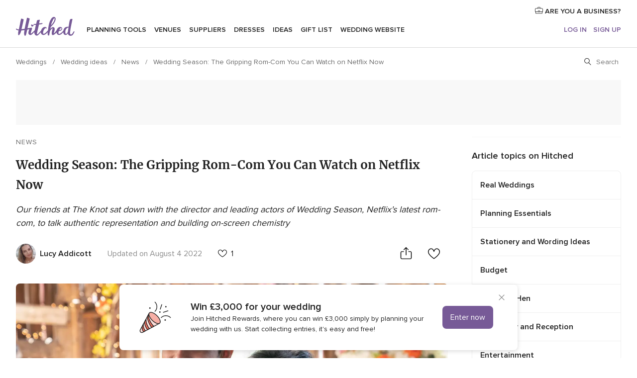

--- FILE ---
content_type: text/html; charset=UTF-8
request_url: https://www.hitched.co.uk/wedding-planning/news/netflix-wedding-season/
body_size: 29010
content:
<!DOCTYPE html>
<html lang="en-GB" prefix="og: http://ogp.me/ns#">
<head>
<meta http-equiv="Content-Type" content="text/html; charset=utf-8">
<title>Wedding Season is The Must-Watch Film You Can Watch on Netflix Now - hitched.co.uk</title>
<meta name="description" content="Wedding Season is the latest soon-to-be-launched rom-com on Netflix. The Knot sat down with the film&apos;s director Tom Dey and starring actors Pallavi Sharda and Suraj Sharma, to get the lowdown">
<meta name="robots" content="all,max-image-preview:large">
<meta name="distribution" content="global">
<meta name="rating" content="general">
<meta name="pbdate" content="2:39:47 01/12/2025">
<link rel="canonical" href="https://www.hitched.co.uk/wedding-planning/news/netflix-wedding-season/">
<link rel="alternate" href="android-app://uk.co.weddingspot.launcher/weddingspotcouk/m.hitched.co.uk/wedding-planning/news/netflix-wedding-season/">
<meta name="viewport" content="width=device-width, initial-scale=1.0">
<meta name="apple-custom-itunes-app" content="app-id=606949137">
<meta name="apple-itunes-app" content="app-id=606949137, app-argument=https://app.appsflyer.com/id606949137?pid=WP-iOS-UK&c=WP-UK-LANDINGS&s=gb">
<meta name="google-play-app" content="app-id=uk.co.weddingspot.launcher">
<link rel="shortcut icon" href="https://www.hitched.co.uk/mobile/assets/img/favicon/favicon.png">
<meta property="fb:pages" content="83317592798" />
<meta property="fb:app_id" content="917591111729392" />
<meta property="og:type" content="article" />
<meta property="og:title" content="Wedding Season: The Gripping Rom-Com You Can Watch on Netflix Now" />
<meta property="og:description" content="Our friends at The Knot sat down with the director and leading actors of Wedding Season, Netflix&apos;s latest rom-com, to talk authentic representation and building on-screen chemistry" />
<meta property="og:image" content="https://cdn0.hitched.co.uk/article/6630/3_2/1280/jpg/120366-wedding-season.jpeg">
<meta property="og:image:secure_url" content="https://cdn0.hitched.co.uk/article/6630/3_2/1280/jpg/120366-wedding-season.jpeg">
<meta property="og:image:alt" content="Wedding Season: The Gripping Rom-Com You Can Watch on Netflix Now">
<meta property="og:url" content="https://www.hitched.co.uk/wedding-planning/news/netflix-wedding-season/" />
<meta name="twitter:card" content="summary_large_image" />
<link rel="stylesheet" href="https://www.hitched.co.uk/builds/desktop/css/symfnw-Hitched192-1-20251127-008_www_m_/WebBundleResponsiveArticlesHitched.css">
<script>
var internalTrackingService = internalTrackingService || {
triggerSubmit : function() {},
triggerAbandon : function() {},
loaded : false
};
</script>
<script type="text/javascript">
function getCookie (name) {var b = document.cookie.match('(^|;)\\s*' + name + '\\s*=\\s*([^;]+)'); return b ? unescape(b.pop()) : null}
function overrideOneTrustGeo () {
const otgeoCookie = getCookie('otgeo') || '';
const regexp = /^([A-Za-z]+)(?:,([A-Za-z]+))?$/g;
const matches = [...otgeoCookie.matchAll(regexp)][0];
if (matches) {
const countryCode = matches[1];
const stateCode = matches[2];
const geolocationResponse = {
countryCode
};
if (stateCode) {
geolocationResponse.stateCode = stateCode;
}
return {
geolocationResponse
};
}
}
var OneTrust = overrideOneTrustGeo() || undefined;
</script>
<span class="ot-sdk-show-settings" style="display: none"></span>
<script src="https://cdn.cookielaw.org/scripttemplates/otSDKStub.js" data-language="en-GB" data-domain-script="b2ba0fca-b56c-4f55-981c-935cd22f6e66" data-ignore-ga='true' defer></script>
<script>var isCountryCookiesActiveByDefault=false,CONSENT_ANALYTICS_GROUP="C0002",CONSENT_PERSONALIZATION_GROUP="C0003",CONSENT_TARGETED_ADVERTISING_GROUP="C0004",CONSENT_SOCIAL_MEDIA_GROUP="C0005",cookieConsentContent='',hideCookieConsentLayer= '', OptanonAlertBoxClosed='';hideCookieConsentLayer=getCookie('hideCookieConsentLayer');OptanonAlertBoxClosed=getCookie('OptanonAlertBoxClosed');if(hideCookieConsentLayer==="1"||Boolean(OptanonAlertBoxClosed)){cookieConsentContent=queryStringToJSON(getCookie('OptanonConsent')||'');}function getCookie(e){var o=document.cookie.match("(^|;)\\s*"+e+"\\s*=\\s*([^;]+)");return o?unescape(o.pop()):null}function queryStringToJSON(e){var o=e.split("&"),t={};return o.forEach(function(e){e=e.split("="),t[e[0]]=decodeURIComponent(e[1]||"")}),JSON.parse(JSON.stringify(t))}function isCookieGroupAllowed(e){var o=cookieConsentContent.groups;if("string"!=typeof o){if(!isCountryCookiesActiveByDefault && e===CONSENT_ANALYTICS_GROUP && getCookie('hideCookieConsentLayer')==="1"){return true}return isCountryCookiesActiveByDefault;}for(var t=o.split(","),n=0;n<t.length;n++)if(t[n].indexOf(e,0)>=0)return"1"===t[n].split(":")[1];return!1}function userHasAcceptedTheCookies(){var e=document.getElementsByTagName("body")[0],o=document.createEvent("HTMLEvents");cookieConsentContent=queryStringToJSON(getCookie("OptanonConsent")||""),!0===isCookieGroupAllowed(CONSENT_ANALYTICS_GROUP)&&(o.initEvent("analyticsCookiesHasBeenAccepted",!0,!1),e.dispatchEvent(o)),!0===isCookieGroupAllowed(CONSENT_PERSONALIZATION_GROUP)&&(o.initEvent("personalizationCookiesHasBeenAccepted",!0,!1),e.dispatchEvent(o)),!0===isCookieGroupAllowed(CONSENT_TARGETED_ADVERTISING_GROUP)&&(o.initEvent("targetedAdvertisingCookiesHasBeenAccepted",!0,!1),e.dispatchEvent(o)),!0===isCookieGroupAllowed(CONSENT_SOCIAL_MEDIA_GROUP)&&(o.initEvent("socialMediaAdvertisingCookiesHasBeenAccepted",!0,!1),e.dispatchEvent(o))}</script>
<script>
document.getElementsByTagName('body')[0].addEventListener('oneTrustLoaded', function () {
if (OneTrust.GetDomainData()?.ConsentModel?.Name === 'notice only') {
const cookiePolicyLinkSelector = document.querySelectorAll('.ot-sdk-show-settings')
cookiePolicyLinkSelector.forEach((selector) => {
selector.style.display = 'none'
})
}
})
</script>
<script>
function CMP() {
var body = document.getElementsByTagName('body')[0];
var event = document.createEvent('HTMLEvents');
var callbackIAB = (tcData, success) => {
if (success && (tcData.eventStatus === 'tcloaded' || tcData.eventStatus === 'useractioncomplete')) {
window.__tcfapi('removeEventListener', 2, () => {
}, callbackIAB);
if ((typeof window.Optanon !== "undefined" &&
!window.Optanon.GetDomainData().IsIABEnabled) ||
(tcData.gdprApplies &&
typeof window.Optanon !== "undefined" &&
window.Optanon.GetDomainData().IsIABEnabled &&
getCookie('OptanonAlertBoxClosed'))) {
userHasAcceptedTheCookies();
}
if (isCookieGroupAllowed(CONSENT_ANALYTICS_GROUP) !== true) {
event.initEvent('analyticsCookiesHasBeenDenied', true, false);
body.dispatchEvent(event);
}
if (isCookieGroupAllowed(CONSENT_TARGETED_ADVERTISING_GROUP) !== true) {
event.initEvent('targetedAdvertisingCookiesHasBeenDenied', true, false);
body.dispatchEvent(event);
}
if (tcData.gdprApplies && typeof window.Optanon !== "undefined" && window.Optanon.GetDomainData().IsIABEnabled) {
event.initEvent('IABTcDataReady', true, false);
body.dispatchEvent(event);
} else {
event.initEvent('nonIABCountryDataReady', true, false);
body.dispatchEvent(event);
}
}
}
var cnt = 0;
var consentSetInterval = setInterval(function () {
cnt += 1;
if (cnt === 600) {
userHasAcceptedTheCookies();
clearInterval(consentSetInterval);
}
if (typeof window.Optanon !== "undefined" && !window.Optanon.GetDomainData().IsIABEnabled) {
clearInterval(consentSetInterval);
userHasAcceptedTheCookies();
event.initEvent('oneTrustLoaded', true, false);
body.dispatchEvent(event);
event.initEvent('nonIABCountryDataReady', true, false);
body.dispatchEvent(event);
}
if (typeof window.__tcfapi !== "undefined") {
event.initEvent('oneTrustLoaded', true, false);
body.dispatchEvent(event);
clearInterval(consentSetInterval);
window.__tcfapi('addEventListener', 2, callbackIAB);
}
});
}
function OptanonWrapper() {
CMP();
}
</script>
<script async src="https://securepubads.g.doubleclick.net/tag/js/gpt.js"></script>
<script>
var googletag = googletag || {}
googletag.cmd = googletag.cmd || []
const setNonPersonalizedAds = function () {
googletag.pubads().setPrivacySettings({
nonPersonalizedAds: true
});
}
const enableGoogleAdsLazyLoad = function () {
googletag.pubads().enableLazyLoad({
// Fetch slots within 5 viewports.
fetchMarginPercent: 40,
// Render slots within 2 viewports.
renderMarginPercent: 20,
// Double the above values on mobile, where viewports are smaller
// and users tend to scroll faster.
mobileScaling: 2.0
})
}
const refreshAdsSlots = function () {
const slots = googletag.pubads().getSlots()
console.log('[GPT] refreshing slots '+ slots.length)
slots.forEach((slot) => {
if (slot.getHtml() === '') {
googletag.pubads().refresh([slot])
}
})
}
const refreshAdSlot = function (googleAdsObject, slots, domId) {
slots.forEach((slot) => {
var slotDomSlotId = slot.getSlotId().getDomId()
if (slot.getHtml() === '' && domId === slotDomSlotId ) {
googleAdsObject.pubads().refresh([slot])
}
})
}
const showAds = function () {
if (typeof window.gptLoaded !== 'undefined') {
console.log('[GPT] Ads already loaded.');
return;
}
enableGoogleAdsLazyLoad();
googletag.enableServices();
// We need this timeout because sometimes on first landing when we enable the ads an execute the refresh
// with lazy load enabled the slots are not loaded yet in googletag object
setTimeout(function (){
refreshAdsSlots()
}, 1)
window.gptLoaded = true
}
const programmaticShowAds = () => {
const targetedAdvertising = isCookieGroupAllowed(CONSENT_TARGETED_ADVERTISING_GROUP)
const nonPersonalizedAds =  !targetedAdvertising
console.info('[GPT] Targeted Advertising: '+targetedAdvertising)
console.info('[GPT] Non-personalized ADS: '+nonPersonalizedAds)
if (targetedAdvertising) {
showAds()
}
}
const programmaticAds = function () {
if (typeof window.__tcfapi !== 'undefined') {
console.info("[GPT] __tcfapi ON.")
window.__tcfapi('getTCData', 2, (tcData, success) => {
if (!success) {
return
}
if (!tcData.gdprApplies) {
showAds()
return
}
programmaticShowAds()
})
} else if(typeof window._uspapi !== 'undefined') {
console.info("[GPT] _uspapi ON.")
window.__uspapi('getUSPData', 1 , (uspData, success) => {
if (!success) {
return
}
if (!tcData.gpcEnabled) {
showAds()
return
}
programmaticShowAds()
})
} else {
// IN US ads are loaded but without personalized ads
}
}
const nonIABCountriesAds = function () {
showAds()
}
document.addEventListener('DOMContentLoaded', function () {
document.getElementsByTagName('body')[0].addEventListener('IABTcDataReady', function () {
console.log('[GPT] Event: IABTcDataReady loaded before googletag push')
window.gptCmpIABDataReadyEventAlreadyLoaded = true
})
document.getElementsByTagName('body')[0].addEventListener('nonIABCountryDataReady', function () {
console.log('[GPT] Event: nonIABCountryDataReady loaded before googletag push')
window.gptCmpNonIABCountryDataReadyEventAlreadyLoaded = true
})
});
googletag.cmd.push(function () {
var slot0 = googletag.defineSlot('/4879/Ideas.n_UK/Desktop/Main/topleaderboard', [[728,90],[970,90],[1280,90]], 'div-gpt-ad-1334158298810-0').setTargeting('articleid', ['40196']).setTargeting('ideastopic', ['news']).addService(googletag.pubads());
var slot1 = googletag.defineSlot('/4879/Ideas.n_UK/Desktop/Main/rightrailtop', [[300,600],[300,250],[1,1]], 'div-gpt-ad-1334158298810-1').setTargeting('articleid', ['40196']).setTargeting('ideastopic', ['news']).addService(googletag.pubads());
var slot2 = googletag.defineSlot('/4879/Ideas.n_UK/Desktop/Main/rightrailmiddle', [[300,600],[300,250],[1,1]], 'div-gpt-ad-1334158298810-2').setTargeting('articleid', ['40196']).setTargeting('ideastopic', ['news']).addService(googletag.pubads());
var slot3 = googletag.defineSlot('/4879/Ideas.n_UK/Desktop/Main/rightrailbottom', [[300,600],[300,250],[1,1]], 'div-gpt-ad-1334158298810-3').setTargeting('articleid', ['40196']).setTargeting('ideastopic', ['news']).addService(googletag.pubads());
googletag.pubads().addEventListener('slotRequested', function (event) {
console.log('[GPT]', event.slot.getSlotElementId(), 'fetched')
})
googletag.pubads().addEventListener('slotOnload', function (event) {
console.log('[GPT]', event.slot.getSlotElementId(), 'rendered')
})
googletag.pubads().disableInitialLoad()
document.getElementsByTagName('body')[0].addEventListener('IABTcDataReady', function () {
console.log('[GPT] Event: IABTcDataReady')
programmaticAds()
})
document.getElementsByTagName('body')[0].addEventListener('nonIABCountryDataReady', function () {
console.log('[GPT] Event: nonIABCountryDataReady')
nonIABCountriesAds()
})
googletag.enableServices();
if (window.gptCmpIABDataReadyEventAlreadyLoaded) {
programmaticAds()
} else if (window.gptCmpNonIABCountryDataReadyEventAlreadyLoaded) {
nonIABCountriesAds()
}
/* We fire a global event when DFP library has been loaded */
setTimeout(function () {
if (typeof window.app !== 'undefined' && typeof window.app.event !== 'undefined') {
window.app.event.emit('DFP::Loaded', googletag)
}
}, 0)
})
</script>
</head><body>
<script>
var gtagScript = function() { var s = document.createElement("script"), el = document.getElementsByTagName("script")[0]; s.defer = true;
s.src = "https://www.googletagmanager.com/gtag/js?id=G-KTQ9MSRPY0";
el.parentNode.insertBefore(s, el);}
window.dataLayer = window.dataLayer || [];
const analyticsGroupOpt = isCookieGroupAllowed(CONSENT_ANALYTICS_GROUP) === true;
const targetedAdsOpt = isCookieGroupAllowed(CONSENT_TARGETED_ADVERTISING_GROUP) === true;
const personalizationOpt = isCookieGroupAllowed(CONSENT_PERSONALIZATION_GROUP) === true;
window['gtag_enable_tcf_support'] = true;
document.getElementsByTagName('body')[0].addEventListener('oneTrustLoaded', function () {
gtagScript();
});
function gtag(){dataLayer.push(arguments);}
gtag('js', new Date());
gtag('consent', 'default', {
'analytics_storage': analyticsGroupOpt ? 'granted' : 'denied',
'ad_storage': targetedAdsOpt ? 'granted' : 'denied',
'ad_user_data': targetedAdsOpt ? 'granted' : 'denied',
'ad_user_personalization': targetedAdsOpt ? 'granted' : 'denied',
'functionality_storage': targetedAdsOpt ? 'granted' : 'denied',
'personalization_storage': personalizationOpt ? 'granted' : 'denied',
'security_storage': 'granted'
});
gtag('set', 'ads_data_redaction', !analyticsGroupOpt);
gtag('set', 'allow_ad_personalization_signals', analyticsGroupOpt);
gtag('set', 'allow_google_signals', analyticsGroupOpt);
gtag('set', 'allow_interest_groups', analyticsGroupOpt);
gtag('config', 'G-KTQ9MSRPY0', { groups: 'analytics', 'send_page_view': false });
gtag('config', 'AW-1071976524', { groups: 'adwords' });
</script>

<div id="app-apps-download-banner" class="branch-banner-placeholder branchBannerPlaceholder"></div>

<a class="layoutSkipMain" href="#layoutMain">Skip to main content</a>
<header class="layoutHeader">
<span class="layoutHeader__hamburger app-header-menu-toggle">
<i class="svgIcon app-svg-async svgIcon__list-menu "   data-name="_common/list-menu" data-svg="https://cdn1.hitched.co.uk/assets/svg/optimized/_common/list-menu.svg" data-svg-lazyload="1"></i></span>
<a class="layoutHeader__logoAnchor app-analytics-event-click"
href="https://www.hitched.co.uk/">
<img src="https://www.hitched.co.uk/assets/img/logos/gen_logoHeader.svg"   alt="Weddings"  width="103" height="35"   >
</a>
<nav class="layoutHeader__nav app-header-nav">
<ul class="layoutNavMenu app-header-list">
<li class="layoutNavMenu__header">
<i class="svgIcon app-svg-async svgIcon__close layoutNavMenu__itemClose app-header-menu-toggle"   data-name="_common/close" data-svg="https://cdn1.hitched.co.uk/assets/svg/optimized/_common/close.svg" data-svg-lazyload="1"></i>        </li>
<li class="layoutNavMenu__item app-header-menu-item-openSection layoutNavMenu__item--my_wedding ">
<a href="https://www.hitched.co.uk/my-wedding-planner/"
class="layoutNavMenu__anchor app-header-menu-itemAnchor app-analytics-track-event-click "
data-tracking-section="header" data-tracking-category="Navigation" data-tracking-category-authed="1"
data-tracking-dt="tools"                >
Planning tools                </a>
<i class="svgIcon app-svg-async svgIcon__angleRightBlood layoutNavMenu__anchorArrow"   data-name="_common/angleRightBlood" data-svg="https://cdn1.hitched.co.uk/assets/svg/optimized/_common/angleRightBlood.svg" data-svg-lazyload="1"></i>
<div class="layoutNavMenuTab app-header-menu-itemDropdown">
<div class="layoutNavMenuTab__layout">
<div class="layoutNavMenuTab__header">
<i class="svgIcon app-svg-async svgIcon__angleLeftBlood layoutNavMenuTab__icon app-header-menu-item-closeSection"   data-name="_common/angleLeftBlood" data-svg="https://cdn1.hitched.co.uk/assets/svg/optimized/_common/angleLeftBlood.svg" data-svg-lazyload="1"></i>    <a class="layoutNavMenuTab__title" href="https://www.hitched.co.uk/my-wedding-planner/">
My wedding    </a>
<i class="svgIcon app-svg-async svgIcon__close layoutNavMenuTab__iconClose app-header-menu-toggle"   data-name="_common/close" data-svg="https://cdn1.hitched.co.uk/assets/svg/optimized/_common/close.svg" data-svg-lazyload="1"></i></div>
<div class="layoutNavMenuTabMyWedding">
<div class="layoutNavMenuTabMyWeddingList">
<a class="layoutNavMenuTabMyWedding__title" href="https://www.hitched.co.uk/my-wedding-planner/">
Plan your unique wedding        </a>
<ul class="layoutNavMenuTabMyWeddingList__content ">
<li class="layoutNavMenuTabMyWeddingList__item layoutNavMenuTabMyWeddingList__item--viewAll">
<a href="https://www.hitched.co.uk/my-wedding-planner/">View all</a>
</li>
<li class="layoutNavMenuTabMyWeddingList__item "
>
<a href="https://www.hitched.co.uk/planner/todo/">
<i class="svgIcon app-svg-async svgIcon__checklist layoutNavMenuTabMyWeddingList__itemIcon"   data-name="tools/categories/checklist" data-svg="https://cdn1.hitched.co.uk/assets/svg/optimized/tools/categories/checklist.svg" data-svg-lazyload="1"></i>                        Checklist                    </a>
</li>
<li class="layoutNavMenuTabMyWeddingList__item "
>
<a href="https://www.hitched.co.uk/planner/guest-manager/">
<i class="svgIcon app-svg-async svgIcon__guests layoutNavMenuTabMyWeddingList__itemIcon"   data-name="tools/categories/guests" data-svg="https://cdn1.hitched.co.uk/assets/svg/optimized/tools/categories/guests.svg" data-svg-lazyload="1"></i>                        Guests                    </a>
</li>
<li class="layoutNavMenuTabMyWeddingList__item "
>
<a href="https://www.hitched.co.uk/planner/tableplanner/">
<i class="svgIcon app-svg-async svgIcon__tables layoutNavMenuTabMyWeddingList__itemIcon"   data-name="tools/categories/tables" data-svg="https://cdn1.hitched.co.uk/assets/svg/optimized/tools/categories/tables.svg" data-svg-lazyload="1"></i>                        Seating chart                    </a>
</li>
<li class="layoutNavMenuTabMyWeddingList__item "
>
<a href="https://www.hitched.co.uk/planner/budget-planner/">
<i class="svgIcon app-svg-async svgIcon__budget layoutNavMenuTabMyWeddingList__itemIcon"   data-name="tools/categories/budget" data-svg="https://cdn1.hitched.co.uk/assets/svg/optimized/tools/categories/budget.svg" data-svg-lazyload="1"></i>                        Budget                    </a>
</li>
<li class="layoutNavMenuTabMyWeddingList__item "
>
<a href="https://www.hitched.co.uk/planner/shortlist/">
<i class="svgIcon app-svg-async svgIcon__vendors layoutNavMenuTabMyWeddingList__itemIcon"   data-name="tools/categories/vendors" data-svg="https://cdn1.hitched.co.uk/assets/svg/optimized/tools/categories/vendors.svg" data-svg-lazyload="1"></i>                        Wedding Suppliers                    </a>
</li>
<li class="layoutNavMenuTabMyWeddingList__item "
>
<a href="https://www.hitched.co.uk/website/index.php?actionReferrer=8">
<i class="svgIcon app-svg-async svgIcon__website layoutNavMenuTabMyWeddingList__itemIcon"   data-name="tools/categories/website" data-svg="https://cdn1.hitched.co.uk/assets/svg/optimized/tools/categories/website.svg" data-svg-lazyload="1"></i>                        Wedding website                    </a>
</li>
<li class="layoutNavMenuTabMyWeddingList__item app-analytics-track-event-click"
data-tracking-category="Navigation"
data-tracking-section="header_venues"
data-tracking-dt="contest"
>
<a href="https://www.hitched.co.uk/rewards">
<i class="svgIcon app-svg-async svgIcon__contest layoutNavMenuTabMyWeddingList__itemIcon"   data-name="tools/categories/contest" data-svg="https://cdn1.hitched.co.uk/assets/svg/optimized/tools/categories/contest.svg" data-svg-lazyload="1"></i>                        Hitched Rewards                    </a>
</li>
</ul>
</div>
<div class="layoutNavMenuTabMyWeddingBanners">
<div class="layoutNavMenuBannerBox app-header-menu-banner app-link "
data-href="https://www.hitched.co.uk/app-weddings"
>
<div class="layoutNavMenuBannerBox__content">
<p class="layoutNavMenuBannerBox__title">Get the Wedding Planning App</p>
<span class="layoutNavMenuBannerBox__subtitle">Get the Hitched app. Dream it. Plan it. Book it. Wherever you are.</span>
</div>
<img data-src="https://www.hitched.co.uk/assets/img/logos/square-icon.svg"  class="lazyload layoutNavMenuBannerBox__icon" alt="App icon"  width="60" height="60"  >
</div>
<div class="layoutNavMenuBannerBox app-header-menu-banner app-link "
data-href="https://www.hitched.co.uk/album-wedding-wedshoots"
>
<div class="layoutNavMenuBannerBox__content">
<a class="layoutNavMenuBannerBox__title" href="https://www.hitched.co.uk/album-wedding-wedshoots">Wedshoots</a>
<span class="layoutNavMenuBannerBox__subtitle">Collect all the photos from your wedding guests.</span>
</div>
<img data-src="https://www.hitched.co.uk/assets/img/wedshoots/ico_wedshoots.svg"  class="lazyload layoutNavMenuBannerBox__icon" alt="Wedshoots icon"  width="60" height="60"  >
</div>
</div>
</div>    </div>
</div>
</li>
<li class="layoutNavMenu__item app-header-menu-item-openSection layoutNavMenu__item--venues ">
<a href="https://www.hitched.co.uk/wedding-venues/"
class="layoutNavMenu__anchor app-header-menu-itemAnchor app-analytics-track-event-click "
data-tracking-section="header" data-tracking-category="Navigation" data-tracking-category-authed="1"
data-tracking-dt="venues"                >
Venues                </a>
<i class="svgIcon app-svg-async svgIcon__angleRightBlood layoutNavMenu__anchorArrow"   data-name="_common/angleRightBlood" data-svg="https://cdn1.hitched.co.uk/assets/svg/optimized/_common/angleRightBlood.svg" data-svg-lazyload="1"></i>
<div class="layoutNavMenuTab app-header-menu-itemDropdown">
<div class="layoutNavMenuTab__layout">
<div class="layoutNavMenuTab__header">
<i class="svgIcon app-svg-async svgIcon__angleLeftBlood layoutNavMenuTab__icon app-header-menu-item-closeSection"   data-name="_common/angleLeftBlood" data-svg="https://cdn1.hitched.co.uk/assets/svg/optimized/_common/angleLeftBlood.svg" data-svg-lazyload="1"></i>    <a class="layoutNavMenuTab__title" href="https://www.hitched.co.uk/wedding-venues/">
Venues    </a>
<i class="svgIcon app-svg-async svgIcon__close layoutNavMenuTab__iconClose app-header-menu-toggle"   data-name="_common/close" data-svg="https://cdn1.hitched.co.uk/assets/svg/optimized/_common/close.svg" data-svg-lazyload="1"></i></div>
<div class="layoutNavMenuTabVenues">
<div class="layoutNavMenuTabVenues__categories">
<div class="layoutNavMenuTabVenuesList">
<a class="layoutNavMenuTabVenues__title"
href="https://www.hitched.co.uk/wedding-venues/">
Wedding Venues            </a>
<ul class="layoutNavMenuTabVenuesList__content">
<li class="layoutNavMenuTabVenuesList__item layoutNavMenuTabVenuesList__item--viewAll">
<a href="https://www.hitched.co.uk/wedding-venues/">View all</a>
</li>
<li class="layoutNavMenuTabVenuesList__item">
<a href="https://www.hitched.co.uk/wedding-venues/barn-wedding-venues/">
Barn Weddings                        </a>
</li>
<li class="layoutNavMenuTabVenuesList__item">
<a href="https://www.hitched.co.uk/wedding-venues/country-wedding-venues/">
Country Weddings                        </a>
</li>
<li class="layoutNavMenuTabVenuesList__item">
<a href="https://www.hitched.co.uk/wedding-venues/pub-or-restaurant-wedding-venues/">
Bar, Pub and Restaurant                        </a>
</li>
<li class="layoutNavMenuTabVenuesList__item">
<a href="https://www.hitched.co.uk/wedding-venues/unique-weddings-wedding-venues/">
Unique and Unusual                        </a>
</li>
<li class="layoutNavMenuTabVenuesList__item">
<a href="https://www.hitched.co.uk/wedding-venues/castle-wedding-venues/">
Castle Weddings                        </a>
</li>
<li class="layoutNavMenuTabVenuesList__item">
<a href="https://www.hitched.co.uk/wedding-venues/historic-wedding-venues/">
Historic Weddings                        </a>
</li>
<li class="layoutNavMenuTabVenuesList__item">
<a href="https://www.hitched.co.uk/wedding-venues/vineyard-weddings-wedding-venues/">
Vineyard and Winery                        </a>
</li>
<li class="layoutNavMenuTabVenuesList__item">
<a href="https://www.hitched.co.uk/wedding-venues/city-wedding-venues/">
City Weddings                        </a>
</li>
<li class="layoutNavMenuTabVenuesList__item">
<a href="https://www.hitched.co.uk/wedding-venues/hotel-wedding-venues/">
Hotels                        </a>
</li>
<li class="layoutNavMenuTabVenuesList__item">
<a href="https://www.hitched.co.uk/wedding-venues/sporting-wedding-venues/">
Sporting                        </a>
</li>
<li class="layoutNavMenuTabVenuesList__item">
<a href="https://www.hitched.co.uk/wedding-venues/woodland-and-festival-wedding-venues/">
Woodland and Festival Weddings                        </a>
</li>
<li class="layoutNavMenuTabVenuesList__item">
<a href="https://www.hitched.co.uk/wedding-venues/coastal-wedding-venues/">
Coastal and Beach Weddings                        </a>
</li>
<li class="layoutNavMenuTabVenuesList__item">
<a href="https://www.hitched.co.uk/wedding-venues/marquee-wedding-venues/">
Marquee and Tent                        </a>
</li>
<li class="layoutNavMenuTabVenuesList__item">
<a href="https://www.hitched.co.uk/wedding-venues/stately-home-wedding-venues/">
Stately Home                        </a>
</li>
<li class="layoutNavMenuTabVenuesList__item">
<a href="https://www.hitched.co.uk/wedding-venues/asian-wedding-wedding-venues/">
Asian Weddings                        </a>
</li>
<li class="layoutNavMenuTabVenuesList__item layoutNavMenuTabVenuesList__item--highlight">
<a href="https://www.hitched.co.uk/promotions/wedding-venues">
Deals                        </a>
</li>
</ul>
</div>
</div>
<div class="layoutNavMenuTabVenuesBanners">
<div class="layoutNavMenuBannerBox app-header-menu-banner app-link app-analytics-track-event-click"
data-href="https://www.hitched.co.uk/destination-wedding"
data-tracking-section=header_venues                      data-tracking-category=Navigation                      data-tracking-dt=destination_weddings         >
<div class="layoutNavMenuBannerBox__content">
<p class="layoutNavMenuBannerBox__title">Destination weddings</p>
<span class="layoutNavMenuBannerBox__subtitle">Plan your wedding abroad.</span>
</div>
<img class="svgIcon svgIcon__plane_destination layoutNavMenuBannerBox__icon lazyload" data-src="https://cdn1.hitched.co.uk/assets/svg/original/illustration/plane_destination.svg"  alt="illustration plane destination" width="56" height="56" >    </div>
<div class="layoutNavMenuBannerBox app-header-menu-banner app-link app-analytics-track-event-click"
data-href="https://www.hitched.co.uk/rewards"
data-tracking-section=header_venues                      data-tracking-category=Navigation                      data-tracking-dt=contest         >
<div class="layoutNavMenuBannerBox__content">
<p class="layoutNavMenuBannerBox__title">Win £3,000</p>
<span class="layoutNavMenuBannerBox__subtitle">Earn entries and participate in the Hitched Rewards contest!</span>
</div>
<img class="svgIcon svgIcon__stars layoutNavMenuBannerBox__icon lazyload" data-src="https://cdn1.hitched.co.uk/assets/svg/original/illustration/stars.svg"  alt="illustration stars" width="56" height="56" >    </div>
</div>
</div>
</div>
</div>
</li>
<li class="layoutNavMenu__item app-header-menu-item-openSection layoutNavMenu__item--vendors ">
<a href="https://www.hitched.co.uk/wedding-suppliers/"
class="layoutNavMenu__anchor app-header-menu-itemAnchor app-analytics-track-event-click "
data-tracking-section="header" data-tracking-category="Navigation" data-tracking-category-authed="1"
data-tracking-dt="vendors"                >
Suppliers                </a>
<i class="svgIcon app-svg-async svgIcon__angleRightBlood layoutNavMenu__anchorArrow"   data-name="_common/angleRightBlood" data-svg="https://cdn1.hitched.co.uk/assets/svg/optimized/_common/angleRightBlood.svg" data-svg-lazyload="1"></i>
<div class="layoutNavMenuTab app-header-menu-itemDropdown">
<div class="layoutNavMenuTab__layout">
<div class="layoutNavMenuTab__header">
<i class="svgIcon app-svg-async svgIcon__angleLeftBlood layoutNavMenuTab__icon app-header-menu-item-closeSection"   data-name="_common/angleLeftBlood" data-svg="https://cdn1.hitched.co.uk/assets/svg/optimized/_common/angleLeftBlood.svg" data-svg-lazyload="1"></i>    <a class="layoutNavMenuTab__title" href="https://www.hitched.co.uk/wedding-suppliers/">
Suppliers    </a>
<i class="svgIcon app-svg-async svgIcon__close layoutNavMenuTab__iconClose app-header-menu-toggle"   data-name="_common/close" data-svg="https://cdn1.hitched.co.uk/assets/svg/optimized/_common/close.svg" data-svg-lazyload="1"></i></div>
<div class="layoutNavMenuTabVendors">
<div class="layoutNavMenuTabVendors__content">
<div class="layoutNavMenuTabVendorsList">
<a class="layoutNavMenuTabVendors__title" href="https://www.hitched.co.uk/wedding-suppliers/">
Book all the services for your wedding            </a>
<ul class="layoutNavMenuTabVendorsList__content">
<li class="layoutNavMenuTabVendorsList__item layoutNavMenuTabVendorsList__item--viewAll">
<a href="https://www.hitched.co.uk/wedding-suppliers/">View all</a>
</li>
<li class="layoutNavMenuTabVendorsList__item">
<i class="svgIcon app-svg-async svgIcon__categPhoto layoutNavMenuTabVendorsList__itemIcon"   data-name="vendors/categories/categPhoto" data-svg="https://cdn1.hitched.co.uk/assets/svg/optimized/vendors/categories/categPhoto.svg" data-svg-lazyload="1"></i>                        <a href="https://www.hitched.co.uk/wedding-photographers/">
Photographers                        </a>
</li>
<li class="layoutNavMenuTabVendorsList__item">
<i class="svgIcon app-svg-async svgIcon__categVideo layoutNavMenuTabVendorsList__itemIcon"   data-name="vendors/categories/categVideo" data-svg="https://cdn1.hitched.co.uk/assets/svg/optimized/vendors/categories/categVideo.svg" data-svg-lazyload="1"></i>                        <a href="https://www.hitched.co.uk/wedding-videographers/">
Videographers                        </a>
</li>
<li class="layoutNavMenuTabVendorsList__item">
<i class="svgIcon app-svg-async svgIcon__categMusic layoutNavMenuTabVendorsList__itemIcon"   data-name="vendors/categories/categMusic" data-svg="https://cdn1.hitched.co.uk/assets/svg/optimized/vendors/categories/categMusic.svg" data-svg-lazyload="1"></i>                        <a href="https://www.hitched.co.uk/wedding-music-and-djs/">
Music and DJs                        </a>
</li>
<li class="layoutNavMenuTabVendorsList__item">
<i class="svgIcon app-svg-async svgIcon__categRental layoutNavMenuTabVendorsList__itemIcon"   data-name="vendors/categories/categRental" data-svg="https://cdn1.hitched.co.uk/assets/svg/optimized/vendors/categories/categRental.svg" data-svg-lazyload="1"></i>                        <a href="https://www.hitched.co.uk/wedding-cars-and-travel/">
Cars and Travel                        </a>
</li>
<li class="layoutNavMenuTabVendorsList__item">
<i class="svgIcon app-svg-async svgIcon__categInvite layoutNavMenuTabVendorsList__itemIcon"   data-name="vendors/categories/categInvite" data-svg="https://cdn1.hitched.co.uk/assets/svg/optimized/vendors/categories/categInvite.svg" data-svg-lazyload="1"></i>                        <a href="https://www.hitched.co.uk/wedding-stationery/">
Stationery                        </a>
</li>
<li class="layoutNavMenuTabVendorsList__item">
<i class="svgIcon app-svg-async svgIcon__categGift layoutNavMenuTabVendorsList__itemIcon"   data-name="vendors/categories/categGift" data-svg="https://cdn1.hitched.co.uk/assets/svg/optimized/vendors/categories/categGift.svg" data-svg-lazyload="1"></i>                        <a href="https://www.hitched.co.uk/wedding-favours/">
Favours                        </a>
</li>
<li class="layoutNavMenuTabVendorsList__item">
<i class="svgIcon app-svg-async svgIcon__categFlower layoutNavMenuTabVendorsList__itemIcon"   data-name="vendors/categories/categFlower" data-svg="https://cdn1.hitched.co.uk/assets/svg/optimized/vendors/categories/categFlower.svg" data-svg-lazyload="1"></i>                        <a href="https://www.hitched.co.uk/wedding-florist/">
Florists                        </a>
</li>
<li class="layoutNavMenuTabVendorsList__item">
<i class="svgIcon app-svg-async svgIcon__categPlanner layoutNavMenuTabVendorsList__itemIcon"   data-name="vendors/categories/categPlanner" data-svg="https://cdn1.hitched.co.uk/assets/svg/optimized/vendors/categories/categPlanner.svg" data-svg-lazyload="1"></i>                        <a href="https://www.hitched.co.uk/wedding-planner/">
Planners                        </a>
</li>
<li class="layoutNavMenuTabVendorsList__item">
<i class="svgIcon app-svg-async svgIcon__categPlane layoutNavMenuTabVendorsList__itemIcon"   data-name="vendors/categories/categPlane" data-svg="https://cdn1.hitched.co.uk/assets/svg/optimized/vendors/categories/categPlane.svg" data-svg-lazyload="1"></i>                        <a href="https://www.hitched.co.uk/wedding-honeymoons/">
Honeymoons                        </a>
</li>
</ul>
</div>
<div class="layoutNavMenuTabVendorsListOthers">
<p class="layoutNavMenuTabVendorsListOthers__subtitle">More wedding professionals</p>
<ul class="layoutNavMenuTabVendorsListOthers__container">
<li class="layoutNavMenuTabVendorsListOthers__item">
<a href="https://www.hitched.co.uk/wedding-beauty-hair-make-up/">
Beauty, Hair & Make Up                        </a>
</li>
<li class="layoutNavMenuTabVendorsListOthers__item">
<a href="https://www.hitched.co.uk/wedding-decorative-hire/">
Decor Hire and Styling                        </a>
</li>
<li class="layoutNavMenuTabVendorsListOthers__item">
<a href="https://www.hitched.co.uk/wedding-mobile-bar-services/">
Mobile Bar Services                        </a>
</li>
<li class="layoutNavMenuTabVendorsListOthers__item">
<a href="https://www.hitched.co.uk/wedding-something-different/">
Something Different                        </a>
</li>
<li class="layoutNavMenuTabVendorsListOthers__item">
<a href="https://www.hitched.co.uk/wedding-bridalwear-shop/">
Bridalwear Shops                        </a>
</li>
<li class="layoutNavMenuTabVendorsListOthers__item">
<a href="https://www.hitched.co.uk/wedding-entertainment/">
Entertainment                        </a>
</li>
<li class="layoutNavMenuTabVendorsListOthers__item">
<a href="https://www.hitched.co.uk/wedding-speechwriting/">
Speechwriting                        </a>
</li>
<li class="layoutNavMenuTabVendorsListOthers__item">
<a href="https://www.hitched.co.uk/wedding-cakes/">
Cakes                        </a>
</li>
<li class="layoutNavMenuTabVendorsListOthers__item">
<a href="https://www.hitched.co.uk/wedding-catering/">
Catering                        </a>
</li>
<li class="layoutNavMenuTabVendorsListOthers__item">
<a href="https://www.hitched.co.uk/wedding-marquee-and-tipi-hire/">
Marquee & Tipi Hire                        </a>
</li>
<li class="layoutNavMenuTabVendorsListOthers__item">
<a href="https://www.hitched.co.uk/wedding-photo-booths/">
Photo Booth                        </a>
</li>
<li class="layoutNavMenuTabVendorsListOthers__item">
<a href="https://www.hitched.co.uk/wedding-celebrants/">
Celebrants                        </a>
</li>
<li class="layoutNavMenuTabVendorsListOthers__deals">
<a href="https://www.hitched.co.uk/promotions/wedding-suppliers">
Deals                        </a>
</li>
</ul>
</div>
</div>
<div class="layoutNavMenuTabVendorsBanners">
<div class="layoutNavMenuBannerBox app-header-menu-banner app-link app-analytics-track-event-click"
data-href="https://www.hitched.co.uk/destination-wedding"
data-tracking-section=header_vendors                      data-tracking-category=Navigation                      data-tracking-dt=destination_weddings         >
<div class="layoutNavMenuBannerBox__content">
<p class="layoutNavMenuBannerBox__title">Destination weddings</p>
<span class="layoutNavMenuBannerBox__subtitle">Plan your wedding abroad.</span>
</div>
<img class="svgIcon svgIcon__plane_destination layoutNavMenuBannerBox__icon lazyload" data-src="https://cdn1.hitched.co.uk/assets/svg/original/illustration/plane_destination.svg"  alt="illustration plane destination" width="56" height="56" >    </div>
<div class="layoutNavMenuBannerBox app-header-menu-banner app-link app-analytics-track-event-click"
data-href="https://www.hitched.co.uk/rewards"
data-tracking-section=header_vendors                      data-tracking-category=Navigation                      data-tracking-dt=contest         >
<div class="layoutNavMenuBannerBox__content">
<p class="layoutNavMenuBannerBox__title">Win £3,000</p>
<span class="layoutNavMenuBannerBox__subtitle">Earn entries and participate in the Hitched Rewards contest!</span>
</div>
<img class="svgIcon svgIcon__stars layoutNavMenuBannerBox__icon lazyload" data-src="https://cdn1.hitched.co.uk/assets/svg/original/illustration/stars.svg"  alt="illustration stars" width="56" height="56" >    </div>
</div>
</div>    </div>
</div>
</li>
<li class="layoutNavMenu__item app-header-menu-item-openSection layoutNavMenu__item--dresses ">
<a href="https://www.hitched.co.uk/wedding-dresses/"
class="layoutNavMenu__anchor app-header-menu-itemAnchor app-analytics-track-event-click "
data-tracking-section="header" data-tracking-category="Navigation" data-tracking-category-authed="1"
data-tracking-dt="dresses"                >
Dresses                </a>
<i class="svgIcon app-svg-async svgIcon__angleRightBlood layoutNavMenu__anchorArrow"   data-name="_common/angleRightBlood" data-svg="https://cdn1.hitched.co.uk/assets/svg/optimized/_common/angleRightBlood.svg" data-svg-lazyload="1"></i>
<div class="layoutNavMenuTab app-header-menu-itemDropdown">
<div class="layoutNavMenuTab__layout">
<div class="layoutNavMenuTab__header">
<i class="svgIcon app-svg-async svgIcon__angleLeftBlood layoutNavMenuTab__icon app-header-menu-item-closeSection"   data-name="_common/angleLeftBlood" data-svg="https://cdn1.hitched.co.uk/assets/svg/optimized/_common/angleLeftBlood.svg" data-svg-lazyload="1"></i>    <a class="layoutNavMenuTab__title" href="https://www.hitched.co.uk/wedding-dresses/">
Dresses    </a>
<i class="svgIcon app-svg-async svgIcon__close layoutNavMenuTab__iconClose app-header-menu-toggle"   data-name="_common/close" data-svg="https://cdn1.hitched.co.uk/assets/svg/optimized/_common/close.svg" data-svg-lazyload="1"></i></div>
<div class="layoutNavMenuTabDresses">
<div class="layoutNavMenuTabDressesList">
<a class="layoutNavMenuTabDresses__title" href="https://www.hitched.co.uk/wedding-dresses/">
Attire for the entire wedding party        </a>
<ul class="layoutNavMenuTabDressesList__content">
<li class="layoutNavMenuTabDressesList__item layoutNavMenuTabDressesList__item--viewAll">
<a href="https://www.hitched.co.uk/wedding-dresses/">View all</a>
</li>
<li class="layoutNavMenuTabDressesList__item">
<a href="https://www.hitched.co.uk/wedding-dresses/" class="layoutNavMenuTabDressesList__Link">
<i class="svgIcon app-svg-async svgIcon__bride-dress layoutNavMenuTabDressesList__itemIcon"   data-name="dresses/categories/bride-dress" data-svg="https://cdn1.hitched.co.uk/assets/svg/optimized/dresses/categories/bride-dress.svg" data-svg-lazyload="1"></i>                        Bride                    </a>
</li>
<li class="layoutNavMenuTabDressesList__item">
<a href="https://www.hitched.co.uk/mens-wedding-suits/" class="layoutNavMenuTabDressesList__Link">
<i class="svgIcon app-svg-async svgIcon__suit layoutNavMenuTabDressesList__itemIcon"   data-name="dresses/categories/suit" data-svg="https://cdn1.hitched.co.uk/assets/svg/optimized/dresses/categories/suit.svg" data-svg-lazyload="1"></i>                        Groom                    </a>
</li>
<li class="layoutNavMenuTabDressesList__item">
<a href="https://www.hitched.co.uk/mother-of-the-bride/" class="layoutNavMenuTabDressesList__Link">
<i class="svgIcon app-svg-async svgIcon__godmum layoutNavMenuTabDressesList__itemIcon"   data-name="dresses/categories/godmum" data-svg="https://cdn1.hitched.co.uk/assets/svg/optimized/dresses/categories/godmum.svg" data-svg-lazyload="1"></i>                        Mother of the bride                    </a>
</li>
<li class="layoutNavMenuTabDressesList__item">
<a href="https://www.hitched.co.uk/bridesmaids-dresses/" class="layoutNavMenuTabDressesList__Link">
<i class="svgIcon app-svg-async svgIcon__dress layoutNavMenuTabDressesList__itemIcon"   data-name="dresses/categories/dress" data-svg="https://cdn1.hitched.co.uk/assets/svg/optimized/dresses/categories/dress.svg" data-svg-lazyload="1"></i>                        Bridesmaids                    </a>
</li>
<li class="layoutNavMenuTabDressesList__item">
<a href="https://www.hitched.co.uk/bridal-headwear-and-jewellery/" class="layoutNavMenuTabDressesList__Link">
<i class="svgIcon app-svg-async svgIcon__diamond layoutNavMenuTabDressesList__itemIcon"   data-name="dresses/categories/diamond" data-svg="https://cdn1.hitched.co.uk/assets/svg/optimized/dresses/categories/diamond.svg" data-svg-lazyload="1"></i>                        Jewellery                    </a>
</li>
<li class="layoutNavMenuTabDressesList__item">
<a href="https://www.hitched.co.uk/wedding-shoes/" class="layoutNavMenuTabDressesList__Link">
<i class="svgIcon app-svg-async svgIcon__shoe layoutNavMenuTabDressesList__itemIcon"   data-name="dresses/categories/shoe" data-svg="https://cdn1.hitched.co.uk/assets/svg/optimized/dresses/categories/shoe.svg" data-svg-lazyload="1"></i>                        Shoes                    </a>
</li>
<li class="layoutNavMenuTabDressesList__item">
<a href="https://www.hitched.co.uk/wedding-cufflinks-and-watches/" class="layoutNavMenuTabDressesList__Link">
<i class="svgIcon app-svg-async svgIcon__handbag layoutNavMenuTabDressesList__itemIcon"   data-name="dresses/categories/handbag" data-svg="https://cdn1.hitched.co.uk/assets/svg/optimized/dresses/categories/handbag.svg" data-svg-lazyload="1"></i>                        Cufflinks                    </a>
</li>
<li class="layoutNavMenuTabDressesList__item">
<a href="https://www.hitched.co.uk/wedding-rings/" class="layoutNavMenuTabDressesList__Link">
<i class="svgIcon app-svg-async svgIcon__ring layoutNavMenuTabDressesList__itemIcon"   data-name="dresses/categories/ring" data-svg="https://cdn1.hitched.co.uk/assets/svg/optimized/dresses/categories/ring.svg" data-svg-lazyload="1"></i>                        Rings                    </a>
</li>
</ul>
</div>
<div class="layoutNavMenuTabDressesFeatured">
<p class="layoutNavMenuTabDresses__subtitle">Featured designers</p>
<div class="layoutNavMenuTabDressesFeatured__content">
<a href="https://www.hitched.co.uk/wedding-dresses/martina-liana/">
<figure class="layoutNavMenuTabDressesFeaturedItem">
<img data-src="https://cdn0.hitched.co.uk/cat/wedding-dresses/martina-liana/ml1998--mfvr627295.jpg"  class="lazyload layoutNavMenuTabDressesFeaturedItem__image" alt="Martina Liana"  width="290" height="406"  >
<figcaption class="layoutNavMenuTabDressesFeaturedItem__name">Martina Liana</figcaption>
</figure>
</a>
<a href="https://www.hitched.co.uk/wedding-dresses/sincerity-bridal/">
<figure class="layoutNavMenuTabDressesFeaturedItem">
<img data-src="https://cdn0.hitched.co.uk/cat/wedding-dresses/sincerity-bridal/44522--mfvr625747.jpg"  class="lazyload layoutNavMenuTabDressesFeaturedItem__image" alt="Sincerity Bridal"  width="290" height="406"  >
<figcaption class="layoutNavMenuTabDressesFeaturedItem__name">Sincerity Bridal</figcaption>
</figure>
</a>
<a href="https://www.hitched.co.uk/wedding-dresses/justin-alexander-signature/">
<figure class="layoutNavMenuTabDressesFeaturedItem">
<img data-src="https://cdn0.hitched.co.uk/cat/wedding-dresses/justin-alexander-signature/rhiannon--mfvr624609.jpg"  class="lazyload layoutNavMenuTabDressesFeaturedItem__image" alt="Justin Alexander Signature"  width="290" height="406"  >
<figcaption class="layoutNavMenuTabDressesFeaturedItem__name">Justin Alexander Signature</figcaption>
</figure>
</a>
<a href="https://www.hitched.co.uk/wedding-dresses/martin-thornburg-for-mon-cheri/">
<figure class="layoutNavMenuTabDressesFeaturedItem">
<img data-src="https://cdn0.hitched.co.uk/cat/wedding-dresses/martin-thornburg-for-mon-cheri/mt1443-fedora--mfvr603785.jpg"  class="lazyload layoutNavMenuTabDressesFeaturedItem__image" alt="Martin Thornburg for Mon Cheri"  width="290" height="406"  >
<figcaption class="layoutNavMenuTabDressesFeaturedItem__name">Martin Thornburg for Mon Cheri</figcaption>
</figure>
</a>
<a href="https://www.hitched.co.uk/wedding-dresses/adore/">
<figure class="layoutNavMenuTabDressesFeaturedItem">
<img data-src="https://cdn0.hitched.co.uk/cat/wedding-dresses/adore-by-justin-alexander/lux--mfvr624851.jpg"  class="lazyload layoutNavMenuTabDressesFeaturedItem__image" alt="Adore by Justin Alexander"  width="290" height="406"  >
<figcaption class="layoutNavMenuTabDressesFeaturedItem__name">Adore by Justin Alexander</figcaption>
</figure>
</a>
</div>
</div>
</div>
</div>
</div>
</li>
<li class="layoutNavMenu__item app-header-menu-item-openSection layoutNavMenu__item--articles ">
<a href="https://www.hitched.co.uk/wedding-planning/"
class="layoutNavMenu__anchor app-header-menu-itemAnchor app-analytics-track-event-click "
data-tracking-section="header" data-tracking-category="Navigation" data-tracking-category-authed="1"
data-tracking-dt="ideas"                >
Ideas                </a>
<i class="svgIcon app-svg-async svgIcon__angleRightBlood layoutNavMenu__anchorArrow"   data-name="_common/angleRightBlood" data-svg="https://cdn1.hitched.co.uk/assets/svg/optimized/_common/angleRightBlood.svg" data-svg-lazyload="1"></i>
<div class="layoutNavMenuTab app-header-menu-itemDropdown">
<div class="layoutNavMenuTab__layout">
<div class="layoutNavMenuTab__header">
<i class="svgIcon app-svg-async svgIcon__angleLeftBlood layoutNavMenuTab__icon app-header-menu-item-closeSection"   data-name="_common/angleLeftBlood" data-svg="https://cdn1.hitched.co.uk/assets/svg/optimized/_common/angleLeftBlood.svg" data-svg-lazyload="1"></i>    <a class="layoutNavMenuTab__title" href="https://www.hitched.co.uk/wedding-planning/">
Wedding ideas    </a>
<i class="svgIcon app-svg-async svgIcon__close layoutNavMenuTab__iconClose app-header-menu-toggle"   data-name="_common/close" data-svg="https://cdn1.hitched.co.uk/assets/svg/optimized/_common/close.svg" data-svg-lazyload="1"></i></div>
<div class="layoutNavMenuTabArticles">
<div class="layoutNavMenuTabArticlesList">
<a class="layoutNavMenuTabArticles__title" href="https://www.hitched.co.uk/wedding-planning/">
Wedding inspiration and ideas        </a>
<ul class="layoutNavMenuTabArticlesList__content">
<li class="layoutNavMenuTabArticlesList__item layoutNavMenuTabArticlesList__item--viewAll">
<a href="https://www.hitched.co.uk/wedding-planning/">View all</a>
</li>
<li class="layoutNavMenuTabArticlesList__item">
<a href="https://www.hitched.co.uk/real-weddings/">
Real Weddings                    </a>
</li>
<li class="layoutNavMenuTabArticlesList__item">
<a href="https://www.hitched.co.uk/wedding-planning/organising-and-planning/">
Planning Essentials                    </a>
</li>
<li class="layoutNavMenuTabArticlesList__item">
<a href="https://www.hitched.co.uk/wedding-planning/invite-wording-and-etiquette/">
Stationery and Wording Ideas                    </a>
</li>
<li class="layoutNavMenuTabArticlesList__item">
<a href="https://www.hitched.co.uk/wedding-planning/budget/">
Budget                    </a>
</li>
<li class="layoutNavMenuTabArticlesList__item">
<a href="https://www.hitched.co.uk/wedding-planning/stag-and-hen/">
Stag and Hen                    </a>
</li>
<li class="layoutNavMenuTabArticlesList__item">
<a href="https://www.hitched.co.uk/wedding-planning/ceremony-and-reception/">
Ceremony and Reception                    </a>
</li>
<li class="layoutNavMenuTabArticlesList__item">
<a href="https://www.hitched.co.uk/wedding-planning/entertainment/">
Entertainment                    </a>
</li>
<li class="layoutNavMenuTabArticlesList__item">
<a href="https://www.hitched.co.uk/wedding-planning/bridalwear-articles/">
Wedding Fashion                    </a>
</li>
<li class="layoutNavMenuTabArticlesList__item">
<a href="https://www.hitched.co.uk/wedding-planning/flowers/">
Flowers                    </a>
</li>
<li class="layoutNavMenuTabArticlesList__item">
<a href="https://www.hitched.co.uk/wedding-planning/cakes/">
Cakes                    </a>
</li>
<li class="layoutNavMenuTabArticlesList__item">
<a href="https://www.hitched.co.uk/wedding-planning/photography/">
Photography                    </a>
</li>
<li class="layoutNavMenuTabArticlesList__item">
<a href="https://www.hitched.co.uk/wedding-planning/beauty/">
Beauty and Wellbeing                    </a>
</li>
<li class="layoutNavMenuTabArticlesList__item">
<a href="https://www.hitched.co.uk/wedding-planning/wedding-diy/">
Wedding DIY                    </a>
</li>
<li class="layoutNavMenuTabArticlesList__item">
<a href="https://www.hitched.co.uk/wedding-planning/honeymoon-articles/">
Honeymoons                    </a>
</li>
<li class="layoutNavMenuTabArticlesList__item">
<a href="https://www.hitched.co.uk/wedding-speeches/">
Wedding Speeches                    </a>
</li>
<li class="layoutNavMenuTabArticlesList__item">
<a href="https://www.hitched.co.uk/wedding-planning/news/">
News                    </a>
</li>
<li class="layoutNavMenuTabArticlesList__item">
<a href="https://www.hitched.co.uk/wedding-planning/promotional/">
Promotional                    </a>
</li>
<li class="layoutNavMenuTabArticlesList__item">
<a href="https://www.hitched.co.uk/wedding-songs/">
Wedding Songs                    </a>
</li>
</ul>
</div>
<div class="layoutNavMenuTabArticlesBanners">
<div class="layoutNavMenuTabArticlesBannersItem app-header-menu-banner app-link"
data-href="https://www.hitched.co.uk/wedding-photos">
<figure class="layoutNavMenuTabArticlesBannersItem__figure">
<img data-src="https://www.hitched.co.uk/assets/img/components/header/tabs/realweddings_banner.jpg" data-srcset="https://www.hitched.co.uk/assets/img/components/header/tabs/realweddings_banner@2x.jpg 2x" class="lazyload layoutNavMenuTabArticlesBannersItem__image" alt="Real weddings"  width="304" height="90"  >
<figcaption class="layoutNavMenuTabArticlesBannersItem__content">
<a href="https://www.hitched.co.uk/wedding-photos"
title="Real weddings"
class="layoutNavMenuTabArticlesBannersItem__title">Real weddings</a>
<p class="layoutNavMenuTabArticlesBannersItem__description">
Find wedding inspiration that fits your style with photos from real couples.            </p>
</figcaption>
</figure>
</div>
</div>
</div>    </div>
</div>
</li>
<li class="layoutNavMenu__item app-header-menu-item-openSection layoutNavMenu__item--community ">
<a href="https://forums.hitched.co.uk/"
class="layoutNavMenu__anchor app-header-menu-itemAnchor app-analytics-track-event-click "
data-tracking-section="header" data-tracking-category="Navigation" data-tracking-category-authed="1"
data-tracking-dt="community"                >
Wedding forums                </a>
<i class="svgIcon app-svg-async svgIcon__angleRightBlood layoutNavMenu__anchorArrow"   data-name="_common/angleRightBlood" data-svg="https://cdn1.hitched.co.uk/assets/svg/optimized/_common/angleRightBlood.svg" data-svg-lazyload="1"></i>
<div class="layoutNavMenuTab app-header-menu-itemDropdown">
<div class="layoutNavMenuTab__layout">
<div class="layoutNavMenuTab__header">
<i class="svgIcon app-svg-async svgIcon__angleLeftBlood layoutNavMenuTab__icon app-header-menu-item-closeSection"   data-name="_common/angleLeftBlood" data-svg="https://cdn1.hitched.co.uk/assets/svg/optimized/_common/angleLeftBlood.svg" data-svg-lazyload="1"></i>    <a class="layoutNavMenuTab__title" href="https://forums.hitched.co.uk/">
Wedding forums    </a>
<i class="svgIcon app-svg-async svgIcon__close layoutNavMenuTab__iconClose app-header-menu-toggle"   data-name="_common/close" data-svg="https://cdn1.hitched.co.uk/assets/svg/optimized/_common/close.svg" data-svg-lazyload="1"></i></div>
<div class="layoutNavMenuTabCommunity">
<div class="layoutNavMenuTabCommunityList">
<a class="layoutNavMenuTabCommunity__title" href="https://forums.hitched.co.uk/">
Forums        </a>
<ul class="layoutNavMenuTabCommunityList__content">
<li class="layoutNavMenuTabCommunityList__item layoutNavMenuTabCommunityList__item--viewAll">
<a href="https://forums.hitched.co.uk/">View all</a>
</li>
<li class="layoutNavMenuTabCommunityList__item">
<a href="https://forums.hitched.co.uk/chat/forums/topic/beauty-and-attire/">
Wedding Attire                    </a>
</li>
<li class="layoutNavMenuTabCommunityList__item">
<a href="https://forums.hitched.co.uk/chat/forums/topic/honeymoons-getting-married-abroad-105/">
Honeymoons & Getting Married Abroad                    </a>
</li>
<li class="layoutNavMenuTabCommunityList__item">
<a href="https://forums.hitched.co.uk/chat/forums/topic/feedback-to-hitched-37/">
Feedback to Hitched                    </a>
</li>
<li class="layoutNavMenuTabCommunityList__item">
<a href="https://forums.hitched.co.uk/chat/forums/topic/wedding-planning-27/">
Planning                    </a>
</li>
<li class="layoutNavMenuTabCommunityList__item">
<a href="https://forums.hitched.co.uk/chat/forums/topic/just-married-28/">
Just Married                    </a>
</li>
<li class="layoutNavMenuTabCommunityList__item">
<a href="https://forums.hitched.co.uk/chat/forums/topic/for-sale-31/">
For Sale                    </a>
</li>
<li class="layoutNavMenuTabCommunityList__item">
<a href="https://forums.hitched.co.uk/chat/forums/topic/etiquette-and-advice/">
Etiquette and Advice                    </a>
</li>
<li class="layoutNavMenuTabCommunityList__item">
<a href="https://forums.hitched.co.uk/chat/forums/topic/weight-loss-forum-35/">
Beauty & Wellbeing                    </a>
</li>
<li class="layoutNavMenuTabCommunityList__item">
<a href="https://forums.hitched.co.uk/chat/forums/topic/off-topic-posts-34/">
Off Topic Posts                    </a>
</li>
<li class="layoutNavMenuTabCommunityList__item">
<a href="https://forums.hitched.co.uk/chat/forums/topic/wanted-32/">
Wanted                    </a>
</li>
</ul>
</div>
<div class="layoutNavMenuTabCommunityLast">
<p class="layoutNavMenuTabCommunityLast__subtitle app-header-menu-community app-link"
role="link"
tabindex="0" data-href="https://forums.hitched.co.uk/">Check out the latest</p>
<ul class="layoutNavMenuTabCommunityLast__list">
<li>
<a href="https://forums.hitched.co.uk/">
Discussions                    </a>
</li>
<li>
<a href="https://forums.hitched.co.uk/chat/forums/photos">
Photos                    </a>
</li>
<li>
<a href="https://forums.hitched.co.uk/chat/forums/videos">
Videos                    </a>
</li>
<li>
<a href="https://forums.hitched.co.uk/chat/forums/users">
Members                    </a>
</li>
</ul>
</div>
</div>    </div>
</div>
</li>
<li class="layoutNavMenu__item  layoutNavMenu__item--gifts ">
<a href="https://www.hitched.co.uk/giftlist/"
class="layoutNavMenu__anchor app-header-menu-itemAnchor app-analytics-track-event-click "
data-tracking-section="header" data-tracking-category="Navigation" data-tracking-category-authed="1"
data-tracking-dt="gift_list"                >
Gift List                </a>
</li>
<li class="layoutNavMenu__item app-header-menu-item-openSection layoutNavMenu__item--websites ">
<a href="https://www.hitched.co.uk/wedding-website/"
class="layoutNavMenu__anchor app-header-menu-itemAnchor app-analytics-track-event-click "
data-tracking-section="header" data-tracking-category="Navigation" data-tracking-category-authed="1"
data-tracking-dt="wedding_websites"                >
<span>Wedding&nbsp;</span>Website                </a>
<i class="svgIcon app-svg-async svgIcon__angleRightBlood layoutNavMenu__anchorArrow"   data-name="_common/angleRightBlood" data-svg="https://cdn1.hitched.co.uk/assets/svg/optimized/_common/angleRightBlood.svg" data-svg-lazyload="1"></i>
<div class="layoutNavMenuTab app-header-menu-itemDropdown">
<div class="layoutNavMenuTab__layout">
<div class="layoutNavMenuTab__header">
<i class="svgIcon app-svg-async svgIcon__angleLeftBlood layoutNavMenuTab__icon app-header-menu-item-closeSection"   data-name="_common/angleLeftBlood" data-svg="https://cdn1.hitched.co.uk/assets/svg/optimized/_common/angleLeftBlood.svg" data-svg-lazyload="1"></i>    <a class="layoutNavMenuTab__title" href="https://www.hitched.co.uk/wedding-website/">
Your wedding website    </a>
<i class="svgIcon app-svg-async svgIcon__close layoutNavMenuTab__iconClose app-header-menu-toggle"   data-name="_common/close" data-svg="https://cdn1.hitched.co.uk/assets/svg/optimized/_common/close.svg" data-svg-lazyload="1"></i></div>
<div class="layoutNavMenuTabWebsites">
<div class="layoutNavMenuTabWebsitesList">
<a class="layoutNavMenuTabWebsites__title app-ua-track-event"
data-track-c='Navigation' data-track-a='a-click' data-track-l='d-mobile+s-header_wws+o-vendors_item_profile+dt-wizard' data-track-v='0' data-track-ni='0'                href="https://www.hitched.co.uk/tools/website-wizard?actionReferrer=11">
Your own wedding website in minutes            </a>
<ul class="layoutNavMenuTabWebsitesList__content">
<li class="layoutNavMenuTabWebsitesList__item">
<a class="layoutNavMenuTabWebsitesList__Link" href="https://www.hitched.co.uk/tools/website-wizard?actionReferrer=3">
Create your wedding website                    </a>
</li>
<li class="layoutNavMenuTabWebsitesList__item">
<a class="layoutNavMenuTabWebsitesList__Link" href="https://www.hitched.co.uk/find-wedding-website">
Find a couple's Hitched website                    </a>
</li>
</ul>
</div>
<div class="layoutNavMenuTabWebsiteFeatured">
<a class="layoutNavMenuTabWebsiteFeatured__subtitle app-ua-track-event"
data-track-c='Navigation' data-track-a='a-click' data-track-l='d-mobile+s-header_wws+o-vendors_item_profile+dt-wizard' data-track-v='0' data-track-ni='0'                href="https://www.hitched.co.uk/tools/website-wizard?actionReferrer=12">
Choose your design            </a>
<div class="layoutNavMenuTabWebsiteFeatured__wrapperCards">
<a class="layoutNavMenuTabWebsiteFeatured__anchorCard app-ua-track-event"
data-track-c='Navigation' data-track-a='a-click' data-track-l='d-mobile+s-header_wws+o-vendors_item_profile+dt-website_choose_design_1' data-track-v='0' data-track-ni='0'                    href="https://www.hitched.co.uk/tools/website-wizard?templateId=289&layoutId=1&actionReferrer=5">
<div class=" layoutNavMenuTabWebsiteFeatured__card layoutNavMenuTabWebsiteFeatured__card--smallCard "
data-id="289"
data-page=""
data-option="setTemplate"
data-id-layout="1"
data-custom-layout=""
data-css-class="all_designs/dynamicOverlay.min.css"
data-family="dynamic"
data-premium="0">
<img data-src="https://cdn0.hitched.co.uk/website/fotos/templates/289_thumb_mobile_sm@2x.jpg?v=3586a23ac0b4073076adc31919a25c53" data-srcset="https://cdn0.hitched.co.uk/website/fotos/templates/289_thumb_mobile_sm@2x.jpg?v=3586a23ac0b4073076adc31919a25c53 1x, https://cdn0.hitched.co.uk/website/fotos/templates/289_thumb_mobile_sm@2x.jpg?v=3586a23ac0b4073076adc31919a25c53 2x" class="lazyload layoutNavMenuTabWebsiteFeatured__thumb layoutNavMenuTabWebsiteFeatured__thumbMobile" alt=""  width="150" height="325"  >
<img data-src="https://cdn0.hitched.co.uk/website/fotos/templates/289_thumb_md.jpg?v=3586a23ac0b4073076adc31919a25c53" data-srcset="https://cdn0.hitched.co.uk/website/fotos/templates/289_thumb_md.jpg?v=3586a23ac0b4073076adc31919a25c53 1x, https://cdn0.hitched.co.uk/website/fotos/templates/289_thumb_md@2x.jpg?v=3586a23ac0b4073076adc31919a25c53 2x" class="lazyload layoutNavMenuTabWebsiteFeatured__thumb layoutNavMenuTabWebsiteFeatured__thumb--smallImageVertical" alt=""  width="560" height="704"  >
</div>
<div class="layoutNavMenuTabWebsiteFeatured__title">
Palm and Protea    </div>
</a>
<a class="layoutNavMenuTabWebsiteFeatured__anchorCard app-ua-track-event"
data-track-c='Navigation' data-track-a='a-click' data-track-l='d-mobile+s-header_wws+o-vendors_item_profile+dt-website_choose_design_2' data-track-v='0' data-track-ni='0'                    href="https://www.hitched.co.uk/tools/website-wizard?templateId=200&layoutId=1&actionReferrer=5">
<div class=" layoutNavMenuTabWebsiteFeatured__card layoutNavMenuTabWebsiteFeatured__card--smallCard "
data-id="200"
data-page=""
data-option="setTemplate"
data-id-layout="1"
data-custom-layout=""
data-css-class="all_designs/dynamicOverlay.min.css"
data-family="dynamic"
data-premium="0">
<img data-src="https://cdn0.hitched.co.uk/website/fotos/templates/200_thumb_mobile_sm@2x.jpg?v=3586a23ac0b4073076adc31919a25c53" data-srcset="https://cdn0.hitched.co.uk/website/fotos/templates/200_thumb_mobile_sm@2x.jpg?v=3586a23ac0b4073076adc31919a25c53 1x, https://cdn0.hitched.co.uk/website/fotos/templates/200_thumb_mobile_sm@2x.jpg?v=3586a23ac0b4073076adc31919a25c53 2x" class="lazyload layoutNavMenuTabWebsiteFeatured__thumb layoutNavMenuTabWebsiteFeatured__thumbMobile" alt=""  width="150" height="325"  >
<img data-src="https://cdn0.hitched.co.uk/website/fotos/templates/200_thumb_md.jpg?v=3586a23ac0b4073076adc31919a25c53" data-srcset="https://cdn0.hitched.co.uk/website/fotos/templates/200_thumb_md.jpg?v=3586a23ac0b4073076adc31919a25c53 1x, https://cdn0.hitched.co.uk/website/fotos/templates/200_thumb_md@2x.jpg?v=3586a23ac0b4073076adc31919a25c53 2x" class="lazyload layoutNavMenuTabWebsiteFeatured__thumb layoutNavMenuTabWebsiteFeatured__thumb--smallImageVertical" alt=""  width="560" height="704"  >
</div>
<div class="layoutNavMenuTabWebsiteFeatured__title">
Confetti Glamour    </div>
</a>
<a class="layoutNavMenuTabWebsiteFeatured__anchorCard app-ua-track-event"
data-track-c='Navigation' data-track-a='a-click' data-track-l='d-mobile+s-header_wws+o-vendors_item_profile+dt-website_choose_design_3' data-track-v='0' data-track-ni='0'                    href="https://www.hitched.co.uk/tools/website-wizard?templateId=192&layoutId=2&actionReferrer=5">
<div class=" layoutNavMenuTabWebsiteFeatured__card layoutNavMenuTabWebsiteFeatured__card--smallCard "
data-id="192"
data-page=""
data-option="setTemplate"
data-id-layout="2"
data-custom-layout=""
data-css-class="all_designs/dynamicBlock.min.css"
data-family="dynamic"
data-premium="0">
<img data-src="https://cdn0.hitched.co.uk/website/fotos/templates/192_thumb_mobile_split_layout_sm@2x.jpg?v=3586a23ac0b4073076adc31919a25c53" data-srcset="https://cdn0.hitched.co.uk/website/fotos/templates/192_thumb_mobile_split_layout_sm@2x.jpg?v=3586a23ac0b4073076adc31919a25c53 1x, https://cdn0.hitched.co.uk/website/fotos/templates/192_thumb_mobile_split_layout_sm@2x.jpg?v=3586a23ac0b4073076adc31919a25c53 2x" class="lazyload layoutNavMenuTabWebsiteFeatured__thumb layoutNavMenuTabWebsiteFeatured__thumbMobile" alt=""  width="150" height="325"  >
<img data-src="https://cdn0.hitched.co.uk/website/fotos/templates/192_thumb_split_layout_md.jpg?v=3586a23ac0b4073076adc31919a25c53" data-srcset="https://cdn0.hitched.co.uk/website/fotos/templates/192_thumb_split_layout_md.jpg?v=3586a23ac0b4073076adc31919a25c53 1x, https://cdn0.hitched.co.uk/website/fotos/templates/192_thumb_split_layout_md@2x.jpg?v=3586a23ac0b4073076adc31919a25c53 2x" class="lazyload layoutNavMenuTabWebsiteFeatured__thumb layoutNavMenuTabWebsiteFeatured__thumb--smallImageSplit" alt=""  width="560" height="398"  >
</div>
<div class="layoutNavMenuTabWebsiteFeatured__title">
Breezy Botanical    </div>
</a>
<a class="layoutNavMenuTabWebsiteFeatured__anchorCard app-ua-track-event"
data-track-c='Navigation' data-track-a='a-click' data-track-l='d-mobile+s-header_wws+o-vendors_item_profile+dt-website_choose_design_4' data-track-v='0' data-track-ni='0'                    href="https://www.hitched.co.uk/tools/website-wizard?templateId=293&layoutId=1&actionReferrer=5">
<div class=" layoutNavMenuTabWebsiteFeatured__card layoutNavMenuTabWebsiteFeatured__card--smallCard "
data-id="293"
data-page=""
data-option="setTemplate"
data-id-layout="1"
data-custom-layout=""
data-css-class="all_designs/dynamicOverlay.min.css"
data-family="dynamic"
data-premium="0">
<img data-src="https://cdn0.hitched.co.uk/website/fotos/templates/293_thumb_mobile_sm@2x.jpg?v=3586a23ac0b4073076adc31919a25c53" data-srcset="https://cdn0.hitched.co.uk/website/fotos/templates/293_thumb_mobile_sm@2x.jpg?v=3586a23ac0b4073076adc31919a25c53 1x, https://cdn0.hitched.co.uk/website/fotos/templates/293_thumb_mobile_sm@2x.jpg?v=3586a23ac0b4073076adc31919a25c53 2x" class="lazyload layoutNavMenuTabWebsiteFeatured__thumb layoutNavMenuTabWebsiteFeatured__thumbMobile" alt=""  width="150" height="325"  >
<img data-src="https://cdn0.hitched.co.uk/website/fotos/templates/293_thumb_md.jpg?v=3586a23ac0b4073076adc31919a25c53" data-srcset="https://cdn0.hitched.co.uk/website/fotos/templates/293_thumb_md.jpg?v=3586a23ac0b4073076adc31919a25c53 1x, https://cdn0.hitched.co.uk/website/fotos/templates/293_thumb_md@2x.jpg?v=3586a23ac0b4073076adc31919a25c53 2x" class="lazyload layoutNavMenuTabWebsiteFeatured__thumb layoutNavMenuTabWebsiteFeatured__thumb--smallImageVertical" alt=""  width="560" height="704"  >
</div>
<div class="layoutNavMenuTabWebsiteFeatured__title">
Painted Magnolia    </div>
</a>
</div>
<a class="layoutNavMenuTabWebsiteFeatured__seeMoreWebsites app-ua-track-event"
data-track-c='Navigation' data-track-a='a-click' data-track-l='d-mobile+s-header_wws+o-vendors_item_profile+dt-website_wizard_all_designs' data-track-v='0' data-track-ni='0'            href="https://www.hitched.co.uk/tools/website-wizard?actionReferrer=6">
See all website designs        </a>
</div>
</div>
</div>
</div>
</li>
<li class="layoutNavMenu__itemFooter layoutNavMenu__itemFooter--bordered app-analytics-track-event-click"
data-tracking-section="header"
data-tracking-category="Navigation"
data-tracking-dt="contest"
data-tracking-category-authed="1"
>
<a class="layoutNavMenu__anchorFooter" href="https://www.hitched.co.uk/rewards">
<i class="svgIcon app-svg-async svgIcon__celebrate "   data-name="_common/celebrate" data-svg="https://cdn1.hitched.co.uk/assets/svg/optimized/_common/celebrate.svg" data-svg-lazyload="1"></i>                    Enter to win £3,000                </a>
</li>
<li class="layoutNavMenu__itemFooter">
<a class="layoutNavMenu__anchorFooter" rel="nofollow" href="https://wedshootsapp.onelink.me/2833772549?pid=WP-Android-GB&amp;c=WP-GB-MOBILE&amp;af_dp=wedshoots%3A%2F%2F">WedShoots</a>
</li>
<li class="layoutNavMenu__itemFooter">
<a class="layoutNavMenu__anchorFooter" rel="nofollow" href="https://weddingspotcouk.onelink.me/KWqT?pid=WP-Android-GB&amp;c=WP-GB-MOBILE&amp;af_dp=weddingspotcouk%3A%2F%2F">Get the Wedding Planning App</a>
</li>
<li class="layoutNavMenu__itemFooter layoutNavMenu__itemFooter--bordered">
<a class="layoutNavMenu__anchorFooter" href="https://www.hitched.co.uk/business-login/" rel="nofollow">
Business login            </a>
</li>
</ul>
</nav>
<div class="layoutHeader__overlay app-header-menu-toggle app-header-menu-overlay"></div>
<div class="layoutHeader__authArea app-header-auth-area">
<a href="https://www.hitched.co.uk/users-login.php" class="layoutHeader__authNoLoggedAreaMobile" title="User login">
<i class="svgIcon app-svg-async svgIcon__user "   data-name="_common/user" data-svg="https://cdn1.hitched.co.uk/assets/svg/optimized/_common/user.svg" data-svg-lazyload="1"></i>    </a>
<div class="layoutHeader__authNoLoggedArea app-header-auth-area">
<a class="layoutHeader__vendorAuth"
rel="nofollow"
href="https://www.hitched.co.uk/business-login/">
<i class="svgIcon app-svg-async svgIcon__briefcase layoutHeader__vendorAuthIcon"   data-name="vendors/briefcase" data-svg="https://cdn1.hitched.co.uk/assets/svg/optimized/vendors/briefcase.svg" data-svg-lazyload="1"></i>    ARE YOU A BUSINESS?</a>
<ul class="layoutNavMenuAuth">
<li class="layoutNavMenuAuth__item">
<a href="https://www.hitched.co.uk/users-login.php"
class="layoutNavMenuAuth__anchor">Log In</a>
</li>
<li class="layoutNavMenuAuth__item">
<a href="https://www.hitched.co.uk/users-signup.php"
class="layoutNavMenuAuth__anchor">Sign up </a>
</li>
</ul>    </div>
</div>
</header>
<main id="layoutMain" class="layoutMain">


<section class="preHeading">
<div class="preHeading__breadcrumb">
<nav class="breadcrumb app-breadcrumb  ">
<ul class="breadcrumb__list">
<li>
<a  href="https://www.hitched.co.uk/">
Weddings                    </a>
</li>
<li>
<a  href="https://www.hitched.co.uk/wedding-planning/">
Wedding ideas                    </a>
</li>
<li>
<a  href="https://www.hitched.co.uk/wedding-planning/news/">
News                    </a>
</li>
<li>
Wedding Season: The Gripping Rom-Com You Can Watch on Netflix Now                            </li>
</ul>
</nav>
</div>
<div class="preHeading__autocomplete ">
<div role="search" class="preHeadingSuggest app-preHeading-suggest app-preHeading-mobile-suggest">
<form method="get" class="preHeadingSuggest__container app-preHeading-autocomplete-container" action="/article-search">
<label for="q" class="preHeadingSuggest__text">
<i class="svgIcon app-svg-async svgIcon__search preHeadingSuggest__textIcon"   data-name="_common/search" data-svg="https://cdn1.hitched.co.uk/assets/svg/optimized/_common/search.svg" data-svg-lazyload="1"></i>            <input
type="text"
id="preHeadingSuggestInput"
name="q"
aria-label="Search"
aria-placeholder="Search"
aria-autocomplete="list"
aria-controls="preHeadingSuggestResults"
aria-haspopup="listbox"
aria-describedby="preHeadingSuggestInstructions"
autocomplete="off"
class="preHeadingSuggest__input app-suggest-input"
placeholder="Search"
>
</label>
<div id="preHeadingSuggestInstructions" style="display: none">Begin typing to search, use arrow keys to navigate</div>
<div class="preHeadingSuggest__resultsCount app-preHeading-results-count sr-only" aria-live="assertive"></div>
<div class="preHeadingSuggest__results app-preHeading-results-container">
<div class="preHeadingSuggest__resultsWrapper">
<div class="preHeadingSuggest__resultsContainer app-suggest-results-container">
<ul
id="preHeadingSuggestResults"
class="preHeadingSuggest__list app-suggest-list"
role="listbox"
aria-labelledby="label"
></ul>
</div>
</div>
</div>
</form>
</div>    </div>
</section>
<div class="advertising advertising--dfp app-advertising-dfp">
<div id="div-gpt-ad-1334158298810-0" class="dfp-center advertisingDfp__top" style="min-height: 90px;"  ></div>
<script>
// Set display timeout to avoid problems when infinite scroll adds new content to DOM
googletag.cmd.push(function () {
// Set display timeout to avoid problems when infinite scroll adds new content to DOM. Method refreshAdSlot only exist on lazy load integration
setTimeout(function () {
googletag.display('div-gpt-ad-1334158298810-0');
}, 0);
});
</script>
</div>
<div class="articlesArticle">
<div class="articlesListWrapper app-articles-list-wrapper">
<article class="articlesArticleBody app-articles-article-body" data-article-id="40196">
<header class="articlesArticleHeading app-article-heading"
data-url="https://www.hitched.co.uk/wedding-planning/news/netflix-wedding-season/"
data-category-title="News">
<div class="articlesArticleHeading__category">
<a href="https://www.hitched.co.uk/wedding-planning/news/" class="articlesArticleHeading__categoryName">News</a>
</div>
<h1 class="articlesArticleHeading__title">Wedding Season: The Gripping Rom-Com You Can Watch on Netflix Now</h1>
<p class="articlesArticleHeading__description">Our friends at The Knot sat down with the director and leading actors of Wedding Season, Netflix's latest rom-com, to talk authentic representation and building on-screen chemistry</p>
<div class="articlesArticleHeading__author">
<div class="articlesArticleHeading__authorImage">
<div class="avatar">
<picture class="avatar__img"     data-image-name="imageFileName_gu_3491563.jpeg?r=82885">
<source
type="image/webp"
srcset="https://cdn0.hitched.co.uk/user/3651/1_1/80/jpg/gu_3491563.webp?r=82885 80w" sizes="40px">
<img
srcset="https://cdn0.hitched.co.uk/user/3651/1_1/80/jpg/gu_3491563.jpeg?r=82885 80w"
src="https://cdn0.hitched.co.uk/user/3651/1_1/80/jpg/gu_3491563.jpeg?r=82885"
sizes="40px"
alt="Lucy Addicott"
width="80"        height="80"                >
</picture>
</div>
</div>
<a class="" href="https://www.hitched.co.uk/author/lucy-addicott/">
Lucy Addicott            </a>
</div>
<div class="articlesArticleHeading__info">
<div class="articlesArticleHeading__date">
<time datetime="2022-08-04">
Updated on August 4 2022            </time>
</div>
<div class="articlesArticleHeading__counters app-article-favorite-counter-container hidden">
<span class="articlesArticleHeading__counter">
<i class="svgIcon app-svg-async svgIcon__heartOutline "   data-name="_common/heartOutline" data-svg="https://cdn1.hitched.co.uk/assets/svg/optimized/_common/heartOutline.svg" data-svg-lazyload="1"></i>                <span class="app-article-favorite-counter"></span>
</span>
</div>
</div>
<div class="articlesArticleHeading__actions">
<div class="shareComponent app-share-open articlesArticleHeading__share" data-url="https://www.hitched.co.uk/wedding-planning/news/netflix-wedding-season/" data-title="Wedding Season: The Gripping Rom-Com You Can Watch on Netflix Now"
data-facebook="1" data-twitter="1" data-pinterest="1" data-whatsapp="1" data-email="1" data-copy="1">
<button type="button" class="shareComponent__action app-share-open-action" aria-label="Share">
<i class="svgIcon app-svg-async svgIcon__share shareComponent__openIcon"   data-name="_common/share" data-svg="https://cdn1.hitched.co.uk/assets/svg/optimized/_common/share.svg" data-svg-lazyload="1"></i>    </button>
</div>
<button type="button" class="favoriteButton articlesArticleHeading__favorite app-article-favorite-action" data-tracking-section="articles_favourite_login_layer" aria-label="Save"
data-object-id="40196" data-type="4" data-is-favorite="0">
<i class="svgIcon app-svg-async svgIcon__heartOutline favoriteButton__heartDisable"   data-name="_common/heartOutline" data-svg="https://cdn1.hitched.co.uk/assets/svg/optimized/_common/heartOutline.svg" data-svg-lazyload="1"></i>        <i class="svgIcon app-svg-async svgIcon__heart favoriteButton__heartActive"   data-name="_common/heart" data-svg="https://cdn1.hitched.co.uk/assets/svg/optimized/_common/heart.svg" data-svg-lazyload="1"></i>    </button>
</div>

            <div class="articlesArticleHeading__lead">
</div>
<div class="articlesArticleHeading__image">
<figure><figcaption><picture      data-image-name="imageFileName_120366-wedding-season.jpeg">
<source
type="image/webp"
srcset="https://cdn0.hitched.co.uk/article/6630/3_2/320/jpg/120366-wedding-season.webp 320w,
https://cdn0.hitched.co.uk/article/6630/3_2/640/jpg/120366-wedding-season.webp 640w,
https://cdn0.hitched.co.uk/article/6630/3_2/960/jpg/120366-wedding-season.webp 960w,
https://cdn0.hitched.co.uk/article/6630/3_2/1280/jpg/120366-wedding-season.webp 1280w" sizes="(min-width: 768px) calc(100vw - 2rem), 100vw">
<img
fetchpriority="high"        srcset="https://cdn0.hitched.co.uk/article/6630/3_2/320/jpg/120366-wedding-season.jpeg 320w,
https://cdn0.hitched.co.uk/article/6630/3_2/640/jpg/120366-wedding-season.jpeg 640w,
https://cdn0.hitched.co.uk/article/6630/3_2/960/jpg/120366-wedding-season.jpeg 960w,
https://cdn0.hitched.co.uk/article/6630/3_2/1280/jpg/120366-wedding-season.jpeg 1280w"
src="https://cdn0.hitched.co.uk/article/6630/3_2/960/jpg/120366-wedding-season.jpeg"
sizes="(min-width: 768px) calc(100vw - 2rem), 100vw"
alt="Couple smiling "
width="640"        height="427"                >
</picture>
<div class="articlesArticleContent__tagWrapper "><span class="articlesArticleContent__tag ">Netflix</span></div></figcaption></figure>    </div>
</header>
<section class="articlesArticleContent">
<p><figure><figcaption><picture class="articlesArticleContent__mainImage" data-image-name="imageFileName_120366-wedding-season.jpeg">
<source type="image/webp" srcset="https://cdn0.hitched.co.uk/article/6630/3_2/320/jpg/120366-wedding-season.webp 320w,
https://cdn0.hitched.co.uk/article/6630/3_2/640/jpg/120366-wedding-season.webp 640w,
https://cdn0.hitched.co.uk/article/6630/3_2/960/jpg/120366-wedding-season.webp 960w,
https://cdn0.hitched.co.uk/article/6630/3_2/1280/jpg/120366-wedding-season.webp 1280w,
https://cdn0.hitched.co.uk/article/6630/3_2/1920/jpg/120366-wedding-season.webp 1920w" sizes="(min-width: 1024px) 948px, calc(100vw - 2rem)">
<img fetchpriority="high" srcset="https://cdn0.hitched.co.uk/article/6630/3_2/320/jpg/120366-wedding-season.jpeg 320w,
https://cdn0.hitched.co.uk/article/6630/3_2/640/jpg/120366-wedding-season.jpeg 640w,
https://cdn0.hitched.co.uk/article/6630/3_2/960/jpg/120366-wedding-season.jpeg 960w,
https://cdn0.hitched.co.uk/article/6630/3_2/1280/jpg/120366-wedding-season.jpeg 1280w,
https://cdn0.hitched.co.uk/article/6630/3_2/1920/jpg/120366-wedding-season.jpeg 1920w" src="https://cdn0.hitched.co.uk/article/6630/3_2/960/jpg/120366-wedding-season.jpeg" sizes="(min-width: 1024px) 948px, calc(100vw - 2rem)" alt="Couple smiling " width="640" height="427">
</source></picture>
<div class="articlesArticleContent__tagWrapper "><span class="articlesArticleContent__tag ">Netflix</span></div></figcaption></figure></p>
<p>Wedding season is a time of romance, celebration and joy, but for those with their family's martial expectations weighing them down, this time of year comes with a whole lot more stress than just finding several new outfits to wear. </p>
<p>These marital pressures are all too real for singletons Asha (Pallavi Sharda) and Ravi (Suraj Shamra), the protagonists in Netflix’s latest rom-com Wedding Season. With both facing immense pressure from their parents to find a spouse, this fictional tale shines a light on themes that are very much a reality for some. Hoping to ease the cultural expectations put upon them, the two pretend to be a couple. Merely trying to survive a summer of weddings with the cover of being in a relationship, the pair's false feelings soon become anything but...</p>
<p>Our friends over at The Knot caught up with the film's director Tom Dey, and main characters Pallavi Sharda and Suraj Sharma, to talk all things Wedding Season and beyond - from the challenges of creating a film during Covid, to instant on-screen chemistry, and the importance of authentic Indian representation in TV and film.</p>
<p><strong>READ MORE:</strong> <a href="https://www.hitched.co.uk/wedding-planning/ceremony-and-reception/indian-wedding/">What to Expect at an Indian Wedding</a></p>
<h2>Rom-Com Refresh </h2>
<p></p><div class="articlesArticleContent__iframeWrapper articlesArticleContent__iframeWrapper--16_9"><iframe loading="lazy" title="YouTube video player" src="https://www.youtube.com/embed/xqqTL91J1lo" height="315" frameborder="0" allowfullscreen=""></iframe></div>
<p>Whether you’re snuggled on the sofa, or at the cinema with friends, <a href="https://www.hitched.co.uk/wedding-planning/organising-and-planning/best-wedding-films-on-netflix-amazon-prime-now-tv/">romantic comedies</a> are a trusty mood-boosting companion that we just can’t seem to get enough of. But with a new era of modern dating upon us, and the importance of incorporating diversity into the industry, this popular genre was in need of fresh take. </p>
<p>“The challenge with making a romantic comedy is that the audience knows what the end of the movie is before it even begins,” says director Tom Dey. “At the end of the day it's a tried and true formula that works - people love to go on these journeys. Most of the time it's a boy meets girl, boy loses girl, and then they reunite somehow. So the challenge is really how do we present this sort of classic genre in a way that feels fresh?”</p>
<p>Wedding Season does so by highlighting <a href="https://www.hitched.co.uk/wedding-planning/ceremony-and-reception/indian-wedding/">Indian wedding traditions</a> that, unfortunately, are not often showcased in Western media. “I like to think that we're working in a tradition that has been around for a long time and that continues to evolve as the times change. That was one of the things about this project that was exciting to me - I felt that the fact the story takes place within this community and of itself helped make it feel fresh. It’s a story that really deserved to be told because of where it was taking place and because of the protagonists,” shares Tom.</p>
<h2>Authentic Representation</h2>
<p>It wasn’t just on-screen where authentic representation of Indian culture came into play. To ensure that the narrative was told with integrity, Tom surrounded himself with crew members that had a personal stake in the story. </p>
<p>“My DP was an Indian-American female, the production designer was a Canadian-Indian female, and the head of hair and makeup was also Canadian-Indian. I needed to rely on this team of collaborators to help me do this story justice because it was a privilege for me to be able to tell it. It was a privilege that I didn't take lightly, and I wanted to do it right,” explains Tom. </p>
<p>“I said to the cast and crew, ‘Look, if you ever see anything that doesn't feel right, you have to let me know, and we'll stop shooting. We'll take a pause.’ That happened a couple of times where there was maybe a line in the script or something that just didn't quite ring true. It was a wonderful opportunity and it was a great collaboration.”</p>
<p>This didn’t go unnoticed either -  those who worked on Wedding Season praised the Southeast Asian representation that's not seen enough in this genre.</p>
<p>“There were so many people I interviewed to work on this movie who said thank you for making this film because we haven't seen a movie like this or with Southeast Asian protagonists in a long time - people felt like they had a personal reaction to this,” Tom shared. </p>
<p>Starring actor Suraj Sharma agreed, saying, "It was the first time a lot of us were in a situation where there were multiple Indians on set. It was an important and beautiful story to tell, which was key to the whole thing."</p>
<h2>Universally Relatable </h2>
<p><figure><figcaption><picture data-image-name="imageFileName_120480-wedding-season-2.jpeg">
<source type="image/webp" data-srcset="https://cdn0.hitched.co.uk/article/0840/original/960/jpg/120480-wedding-season-2.webp 960w,
https://cdn0.hitched.co.uk/article/0840/original/1280/jpg/120480-wedding-season-2.webp 1280w,
https://cdn0.hitched.co.uk/article/0840/original/1920/jpg/120480-wedding-season-2.webp 1920w" sizes="(min-width: 1024px) 948px, calc(100vw - 2rem)">
<img data-srcset="https://cdn0.hitched.co.uk/article/0840/original/960/jpg/120480-wedding-season-2.jpeg 960w,
https://cdn0.hitched.co.uk/article/0840/original/1280/jpg/120480-wedding-season-2.jpeg 1280w,
https://cdn0.hitched.co.uk/article/0840/original/1920/jpg/120480-wedding-season-2.jpeg 1920w" data-src="https://cdn0.hitched.co.uk/article/0840/original/1280/jpg/120480-wedding-season-2.jpeg" sizes="(min-width: 1024px) 948px, calc(100vw - 2rem)" alt="Family gather around a table and cheers drinks" class="lazyload">
</source></picture>
<div class="articlesArticleContent__tagWrapper "><span class="articlesArticleContent__tag ">Netflix</span></div></figcaption></figure></p>
<p>When asked whether this was a movie that everyone can get lost in, Tom told The Knot that it’s not just those with Southeast Asian backgrounds that Wedding Season will resonate with. </p>
<p>“One of the wonderful things about romantic comedies is that they are universal. You go to any country and you're gonna find couples who are sort of trying to navigate the desires of their parents versus what they want,” says Tom. </p>
<p>“I hope people who watch this movie can see themselves in the movie. And I hope people who are not Indian can see themselves in this movie. I hope that it has a universal appeal because at the end of the day I think there is more that unites us than divides us and I think that we can all see ourselves in these types of stories.”</p>
<h2>Filming Challenges &amp; On-Screen Chemistry</h2>
<p>Telling this story on screen didn’t come without its fair share of challenges - when shooting started, so too did the pandemic and with it, a lockdown (sorry, we know no-one wants to be reminded of that!). Instead of his original plan to attend real Indian weddings for inspiration and authenticity, Tom had to go with plan B, which was to binge-watch Indian wedding Netflix film The Big Day, and take notes that way. </p>
<p>“For the people who know what it's like to try to shoot a movie during a lockdown at the height of COVID, it is a very, very tricky thing to do,” says Tom. </p>
<p>One thing that wasn't an issue was on-screen chemistry. In fact, from the first moment starring actors Sharma and Sharda met, it was clear to Tom that there were definite sparks. </p>
<p>“When (Sharda) read with Sharma, it was almost immediate that you could see the chemistry between them. I had never cast a movie over Zoom before, so I was a little bit nervous about that. The first time we brought them together to look at some of the wardrobe we put on some older Bollywood music. They immediately started dancing together, and everyone on set all started smiling because it was contagious. I just turned to the producer Swati and said, 'We have a movie.’ It was as simple as that.”</p>
<p>This sentiment was shared by Sharda, telling us: "Suraj has so much talent, is overflowing with empathy and shares the same wacky humour as me. We developed a great shorthand in our scenes and were equally committed to imbuing our stories with cultural authenticity and human vulnerability. It's such a bonus when working with a romantic lead."</p>
<h2>Love Greater Than Fear</h2>
<p><figure><figcaption><picture data-image-name="imageFileName_120482-wedding-season-3.jpeg">
<source type="image/webp" data-srcset="https://cdn0.hitched.co.uk/article/2840/original/960/jpg/120482-wedding-season-3.webp 960w,
https://cdn0.hitched.co.uk/article/2840/original/1280/jpg/120482-wedding-season-3.webp 1280w,
https://cdn0.hitched.co.uk/article/2840/original/1920/jpg/120482-wedding-season-3.webp 1920w" sizes="(min-width: 1024px) 948px, calc(100vw - 2rem)">
<img data-srcset="https://cdn0.hitched.co.uk/article/2840/original/960/jpg/120482-wedding-season-3.jpeg 960w,
https://cdn0.hitched.co.uk/article/2840/original/1280/jpg/120482-wedding-season-3.jpeg 1280w,
https://cdn0.hitched.co.uk/article/2840/original/1920/jpg/120482-wedding-season-3.jpeg 1920w" data-src="https://cdn0.hitched.co.uk/article/2840/original/1280/jpg/120482-wedding-season-3.jpeg" sizes="(min-width: 1024px) 948px, calc(100vw - 2rem)" alt="Couple dancing " class="lazyload">
</source></picture>
<div class="articlesArticleContent__tagWrapper "><span class="articlesArticleContent__tag ">Netflix</span></div></figcaption></figure></p>
<p>When asked what Wedding Season is ultimately trying to achieve, Tom replied that “the basic message of the film is just let your love be greater than your fear.”</p>
<p>This is the case for the main characters who want to respect their parents' wishes while still staying true to what they want for themselves, and for the audience too. </p>
<p>“We live in a world today where there are so many challenging things going on, so being able to present a story that's uplifting is a privilege, and I'm happy to be part of that. This is very much a romantic comedy and I want people to have a good time. I want them to laugh and cry and be moved by it and to follow these characters on their journey,” shares Tom.</p>
<p>“Of course, I'm not the one to be thanked. It is the original writer who came up with the idea and Netflix for making the film. I was aware of how much this does mean to people and I don't take that responsibility lightly. I hope people enjoy it and have fun and are moved by it and also feel like it's a good representation.”</p>
<p>Wedding Season will be available to stream on Netflix from August 4th. </p>
<p><em>Interview/additional reporting by <a target="_blank" rel="nofollow noopener noreferrer" href="https://www.theknot.com/content/author/sarah-hanlon">Sarah Hanlon</a></em></p></section>
</article>
</div>
<div class="app-articles-more-articles articlesMoreArticles" data-articles="43901,40553,41761,43663,39722">
<button class="button button--tertiary app-articles-more-articles-action">Loading next article</button>
</div>
<section class="articlesRelated app-related-articles-slider">
<h3 class="articlesRelated__title">Related Hitched articles</h3>
<div class="scrollSnap app-scroll-snap-wrapper scrollSnap--fullBleed scrollSnap--floatArrows"
role="region" aria-label=" Carrousel">
<button type="button" aria-label="Previous" class="scrollSnap__arrow scrollSnap__arrow--prev app-scroll-snap-prev hidden disabled"><i class="svgIcon app-svg-async svgIcon__arrowLeftThick "   data-name="arrows/arrowLeftThick" data-svg="https://cdn1.hitched.co.uk/assets/svg/optimized/arrows/arrowLeftThick.svg" data-svg-lazyload="1"></i></button>
<div class="scrollSnap__container app-scroll-snap-container articlesRelated__slider" dir="ltr">
<div class="scrollSnap__item app-scroll-snap-item articlesRelated__slide"
data-id="0"
data-visualized-slide="false"
><div class="articlesRelatedTile app-article-tile">
<picture class="articlesRelatedTile__picture"     data-image-name="imageFileName_165489-law-reform-wedding-england-wales.jpeg">
<source
type="image/webp"
data-srcset="https://cdn0.hitched.co.uk/article/9845/3_2/320/jpg/165489-law-reform-wedding-england-wales.webp 320w,
https://cdn0.hitched.co.uk/article/9845/3_2/640/jpg/165489-law-reform-wedding-england-wales.webp 640w,
https://cdn0.hitched.co.uk/article/9845/3_2/960/jpg/165489-law-reform-wedding-england-wales.webp 960w,
https://cdn0.hitched.co.uk/article/9845/3_2/1280/jpg/165489-law-reform-wedding-england-wales.webp 1280w,
https://cdn0.hitched.co.uk/article/9845/3_2/1920/jpg/165489-law-reform-wedding-england-wales.webp 1920w" sizes="(min-width: 1024px) 456px, (min-width: 668px) calc(50vw - 2rem), calc(100vw - 2rem)">
<img
data-srcset="https://cdn0.hitched.co.uk/article/9845/3_2/320/jpg/165489-law-reform-wedding-england-wales.jpeg 320w,
https://cdn0.hitched.co.uk/article/9845/3_2/640/jpg/165489-law-reform-wedding-england-wales.jpeg 640w,
https://cdn0.hitched.co.uk/article/9845/3_2/960/jpg/165489-law-reform-wedding-england-wales.jpeg 960w,
https://cdn0.hitched.co.uk/article/9845/3_2/1280/jpg/165489-law-reform-wedding-england-wales.jpeg 1280w,
https://cdn0.hitched.co.uk/article/9845/3_2/1920/jpg/165489-law-reform-wedding-england-wales.jpeg 1920w"
data-src="https://cdn0.hitched.co.uk/article/9845/3_2/960/jpg/165489-law-reform-wedding-england-wales.jpeg"
sizes="(min-width: 1024px) 456px, (min-width: 668px) calc(50vw - 2rem), calc(100vw - 2rem)"
alt="UK Wedding Law Changes: What Engaged Couples Need to Know"
width="640"        height="427"        class="lazyload"        >
</picture>
<div class="articlesRelatedTile__content">
<div class="articlesRelatedTile__category">News</div>
<a class="articlesRelatedTile__title app-article-tile-link" title="UK Wedding Law Changes: What Engaged Couples Need to Know"
href="https://www.hitched.co.uk/wedding-planning/news/uk-wedding-law-reforms/">
UK Wedding Law Changes: What Engaged Couples Need to Know        </a>
<div class="articlesRelatedTile__text">
The UK is set to modernise wedding laws, giving couples the freedom to marry in more locations and making Humanist and wider religious ceremonies legally binding        </div>
</div>
</div></div>
<div class="scrollSnap__item app-scroll-snap-item articlesRelated__slide"
data-id="1"
data-visualized-slide="false"
><div class="articlesRelatedTile app-article-tile">
<picture class="articlesRelatedTile__picture"     data-image-name="imageFileName_164439-scarlett-moffatt-partner-scott-dobinson.jpeg">
<source
type="image/webp"
data-srcset="https://cdn0.hitched.co.uk/article/9344/3_2/320/jpg/164439-scarlett-moffatt-partner-scott-dobinson.webp 320w,
https://cdn0.hitched.co.uk/article/9344/3_2/640/jpg/164439-scarlett-moffatt-partner-scott-dobinson.webp 640w,
https://cdn0.hitched.co.uk/article/9344/3_2/960/jpg/164439-scarlett-moffatt-partner-scott-dobinson.webp 960w,
https://cdn0.hitched.co.uk/article/9344/3_2/1280/jpg/164439-scarlett-moffatt-partner-scott-dobinson.webp 1280w,
https://cdn0.hitched.co.uk/article/9344/3_2/1920/jpg/164439-scarlett-moffatt-partner-scott-dobinson.webp 1920w" sizes="(min-width: 1024px) 456px, (min-width: 668px) calc(50vw - 2rem), calc(100vw - 2rem)">
<img
data-srcset="https://cdn0.hitched.co.uk/article/9344/3_2/320/jpg/164439-scarlett-moffatt-partner-scott-dobinson.jpeg 320w,
https://cdn0.hitched.co.uk/article/9344/3_2/640/jpg/164439-scarlett-moffatt-partner-scott-dobinson.jpeg 640w,
https://cdn0.hitched.co.uk/article/9344/3_2/960/jpg/164439-scarlett-moffatt-partner-scott-dobinson.jpeg 960w,
https://cdn0.hitched.co.uk/article/9344/3_2/1280/jpg/164439-scarlett-moffatt-partner-scott-dobinson.jpeg 1280w,
https://cdn0.hitched.co.uk/article/9344/3_2/1920/jpg/164439-scarlett-moffatt-partner-scott-dobinson.jpeg 1920w"
data-src="https://cdn0.hitched.co.uk/article/9344/3_2/960/jpg/164439-scarlett-moffatt-partner-scott-dobinson.jpeg"
sizes="(min-width: 1024px) 456px, (min-width: 668px) calc(50vw - 2rem), calc(100vw - 2rem)"
alt="Scarlett Moffatt Wedding, Engagement & Family: Everything You Need to Know"
width="640"        height="427"        class="lazyload"        >
</picture>
<div class="articlesRelatedTile__content">
<div class="articlesRelatedTile__category">News</div>
<a class="articlesRelatedTile__title app-article-tile-link" title="Scarlett Moffatt Wedding, Engagement & Family: Everything You Need to Know"
href="https://www.hitched.co.uk/wedding-planning/news/scarlett-moffatt/">
Scarlett Moffatt Wedding, Engagement & Family: Everything You Need to Know        </a>
<div class="articlesRelatedTile__text">
From engagement to her 2026 wedding at Le Petit Chateau, discover Scarlett Moffatt’s love story, partner Scott Dobinson, and baby Jude        </div>
</div>
</div></div>
<div class="scrollSnap__item app-scroll-snap-item articlesRelated__slide"
data-id="2"
data-visualized-slide="false"
><div class="articlesRelatedTile app-article-tile">
<picture class="articlesRelatedTile__picture"     data-image-name="imageFileName_164341-hitched-wedding-planning-podcast.jpeg">
<source
type="image/webp"
data-srcset="https://cdn0.hitched.co.uk/article/1434/3_2/320/png/164341-hitched-wedding-planning-podcast.webp 320w,
https://cdn0.hitched.co.uk/article/1434/3_2/640/png/164341-hitched-wedding-planning-podcast.webp 640w,
https://cdn0.hitched.co.uk/article/1434/3_2/960/png/164341-hitched-wedding-planning-podcast.webp 960w,
https://cdn0.hitched.co.uk/article/1434/3_2/1280/png/164341-hitched-wedding-planning-podcast.webp 1280w,
https://cdn0.hitched.co.uk/article/1434/3_2/1920/png/164341-hitched-wedding-planning-podcast.webp 1920w" sizes="(min-width: 1024px) 456px, (min-width: 668px) calc(50vw - 2rem), calc(100vw - 2rem)">
<img
data-srcset="https://cdn0.hitched.co.uk/article/1434/3_2/320/png/164341-hitched-wedding-planning-podcast.jpeg 320w,
https://cdn0.hitched.co.uk/article/1434/3_2/640/png/164341-hitched-wedding-planning-podcast.jpeg 640w,
https://cdn0.hitched.co.uk/article/1434/3_2/960/png/164341-hitched-wedding-planning-podcast.jpeg 960w,
https://cdn0.hitched.co.uk/article/1434/3_2/1280/png/164341-hitched-wedding-planning-podcast.jpeg 1280w,
https://cdn0.hitched.co.uk/article/1434/3_2/1920/png/164341-hitched-wedding-planning-podcast.jpeg 1920w"
data-src="https://cdn0.hitched.co.uk/article/1434/3_2/960/png/164341-hitched-wedding-planning-podcast.jpeg"
sizes="(min-width: 1024px) 456px, (min-width: 668px) calc(50vw - 2rem), calc(100vw - 2rem)"
alt="The Hitched Podcast: Your Fun & Honest Wedding Planning Podcast "
width="640"        height="427"        class="lazyload"        >
</picture>
<div class="articlesRelatedTile__content">
<div class="articlesRelatedTile__category">News</div>
<a class="articlesRelatedTile__title app-article-tile-link" title="The Hitched Podcast: Your Fun & Honest Wedding Planning Podcast "
href="https://www.hitched.co.uk/wedding-planning/news/hitched-podcast/">
The Hitched Podcast: Your Fun & Honest Wedding Planning Podcast         </a>
<div class="articlesRelatedTile__text">
The Hitched Podcast brings you expert wedding planning tips, real dilemmas, and plenty of laughs – perfect for couples, newlyweds, or anyone who loves weddings        </div>
</div>
</div></div>
<div class="scrollSnap__item app-scroll-snap-item articlesRelated__slide"
data-id="3"
data-visualized-slide="false"
><div class="articlesRelatedTile app-article-tile">
<picture class="articlesRelatedTile__picture"     data-image-name="imageFileName_164083-hitched-wedding-passport-competition.jpeg">
<source
type="image/webp"
data-srcset="https://cdn0.hitched.co.uk/article/3804/3_2/320/png/164083-hitched-wedding-passport-competition.webp 320w,
https://cdn0.hitched.co.uk/article/3804/3_2/640/png/164083-hitched-wedding-passport-competition.webp 640w,
https://cdn0.hitched.co.uk/article/3804/3_2/960/png/164083-hitched-wedding-passport-competition.webp 960w,
https://cdn0.hitched.co.uk/article/3804/3_2/1280/png/164083-hitched-wedding-passport-competition.webp 1280w,
https://cdn0.hitched.co.uk/article/3804/3_2/1920/png/164083-hitched-wedding-passport-competition.webp 1920w" sizes="(min-width: 1024px) 456px, (min-width: 668px) calc(50vw - 2rem), calc(100vw - 2rem)">
<img
data-srcset="https://cdn0.hitched.co.uk/article/3804/3_2/320/png/164083-hitched-wedding-passport-competition.jpeg 320w,
https://cdn0.hitched.co.uk/article/3804/3_2/640/png/164083-hitched-wedding-passport-competition.jpeg 640w,
https://cdn0.hitched.co.uk/article/3804/3_2/960/png/164083-hitched-wedding-passport-competition.jpeg 960w,
https://cdn0.hitched.co.uk/article/3804/3_2/1280/png/164083-hitched-wedding-passport-competition.jpeg 1280w,
https://cdn0.hitched.co.uk/article/3804/3_2/1920/png/164083-hitched-wedding-passport-competition.jpeg 1920w"
data-src="https://cdn0.hitched.co.uk/article/3804/3_2/960/png/164083-hitched-wedding-passport-competition.jpeg"
sizes="(min-width: 1024px) 456px, (min-width: 668px) calc(50vw - 2rem), calc(100vw - 2rem)"
alt="[ENDED] Wedding Passport Competition: Win Up to £5,000 Towards Your Honeymoon"
width="640"        height="427"        class="lazyload"        >
</picture>
<div class="articlesRelatedTile__content">
<div class="articlesRelatedTile__category">News</div>
<a class="articlesRelatedTile__title app-article-tile-link" title="[ENDED] Wedding Passport Competition: Win Up to £5,000 Towards Your Honeymoon"
href="https://www.hitched.co.uk/wedding-planning/news/wedding-passport/">
[ENDED] Wedding Passport Competition: Win Up to £5,000 Towards Your Honeymoon        </a>
<div class="articlesRelatedTile__text">
Your complete guide to the Hitched Wedding Passport competition - including how to enter, earn stamps and win £5,000 towards your honeymoon [ENDED]        </div>
</div>
</div></div>
<div class="scrollSnap__item app-scroll-snap-item articlesRelated__slide"
data-id="4"
data-visualized-slide="false"
><div class="articlesRelatedTile app-article-tile">
<picture class="articlesRelatedTile__picture"     data-image-name="imageFileName_153107-457038362-18457604455045003-4514912392673155287-n.jpeg">
<source
type="image/webp"
data-srcset="https://cdn0.hitched.co.uk/article/7013/3_2/320/jpg/153107-457038362-18457604455045003-4514912392673155287-n.webp 320w,
https://cdn0.hitched.co.uk/article/7013/3_2/640/jpg/153107-457038362-18457604455045003-4514912392673155287-n.webp 640w,
https://cdn0.hitched.co.uk/article/7013/3_2/960/jpg/153107-457038362-18457604455045003-4514912392673155287-n.webp 960w,
https://cdn0.hitched.co.uk/article/7013/3_2/1280/jpg/153107-457038362-18457604455045003-4514912392673155287-n.webp 1280w,
https://cdn0.hitched.co.uk/article/7013/3_2/1920/jpg/153107-457038362-18457604455045003-4514912392673155287-n.webp 1920w" sizes="(min-width: 1024px) 456px, (min-width: 668px) calc(50vw - 2rem), calc(100vw - 2rem)">
<img
data-srcset="https://cdn0.hitched.co.uk/article/7013/3_2/320/jpg/153107-457038362-18457604455045003-4514912392673155287-n.jpeg 320w,
https://cdn0.hitched.co.uk/article/7013/3_2/640/jpg/153107-457038362-18457604455045003-4514912392673155287-n.jpeg 640w,
https://cdn0.hitched.co.uk/article/7013/3_2/960/jpg/153107-457038362-18457604455045003-4514912392673155287-n.jpeg 960w,
https://cdn0.hitched.co.uk/article/7013/3_2/1280/jpg/153107-457038362-18457604455045003-4514912392673155287-n.jpeg 1280w,
https://cdn0.hitched.co.uk/article/7013/3_2/1920/jpg/153107-457038362-18457604455045003-4514912392673155287-n.jpeg 1920w"
data-src="https://cdn0.hitched.co.uk/article/7013/3_2/960/jpg/153107-457038362-18457604455045003-4514912392673155287-n.jpeg"
sizes="(min-width: 1024px) 456px, (min-width: 668px) calc(50vw - 2rem), calc(100vw - 2rem)"
alt="Vicky Pattison and Ercan Ramadan: Relationship Timeline, Wedding Details & Strictly 2025"
width="640"        height="427"        class="lazyload"        >
</picture>
<div class="articlesRelatedTile__content">
<div class="articlesRelatedTile__category">News</div>
<a class="articlesRelatedTile__title app-article-tile-link" title="Vicky Pattison and Ercan Ramadan: Relationship Timeline, Wedding Details & Strictly 2025"
href="https://www.hitched.co.uk/wedding-planning/news/vicky-pattison-ercan-ram/">
Vicky Pattison and Ercan Ramadan: Relationship Timeline, Wedding Details & Strictly 2025        </a>
<div class="articlesRelatedTile__text">
A complete guide to Vicky Pattison’s relationship with Ercan Ramadan – from their engagement to their London and Italian weddings, and her exciting Strictly Come Dancing 2025 announcement        </div>
</div>
</div></div>
<div class="scrollSnap__item app-scroll-snap-item articlesRelated__slide"
data-id="5"
data-visualized-slide="false"
><div class="articlesRelatedTile app-article-tile">
<picture class="articlesRelatedTile__picture"     data-image-name="imageFileName_163083-chloe-kelly-husband.jpeg">
<source
type="image/webp"
data-srcset="https://cdn0.hitched.co.uk/article/3803/3_2/320/jpg/163083-chloe-kelly-husband.webp 320w,
https://cdn0.hitched.co.uk/article/3803/3_2/640/jpg/163083-chloe-kelly-husband.webp 640w,
https://cdn0.hitched.co.uk/article/3803/3_2/960/jpg/163083-chloe-kelly-husband.webp 960w,
https://cdn0.hitched.co.uk/article/3803/3_2/1280/jpg/163083-chloe-kelly-husband.webp 1280w,
https://cdn0.hitched.co.uk/article/3803/3_2/1920/jpg/163083-chloe-kelly-husband.webp 1920w" sizes="(min-width: 1024px) 456px, (min-width: 668px) calc(50vw - 2rem), calc(100vw - 2rem)">
<img
data-srcset="https://cdn0.hitched.co.uk/article/3803/3_2/320/jpg/163083-chloe-kelly-husband.jpeg 320w,
https://cdn0.hitched.co.uk/article/3803/3_2/640/jpg/163083-chloe-kelly-husband.jpeg 640w,
https://cdn0.hitched.co.uk/article/3803/3_2/960/jpg/163083-chloe-kelly-husband.jpeg 960w,
https://cdn0.hitched.co.uk/article/3803/3_2/1280/jpg/163083-chloe-kelly-husband.jpeg 1280w,
https://cdn0.hitched.co.uk/article/3803/3_2/1920/jpg/163083-chloe-kelly-husband.jpeg 1920w"
data-src="https://cdn0.hitched.co.uk/article/3803/3_2/960/jpg/163083-chloe-kelly-husband.jpeg"
sizes="(min-width: 1024px) 456px, (min-width: 668px) calc(50vw - 2rem), calc(100vw - 2rem)"
alt="Is Chloe Kelly Married? Everything We Know About Her Wedding & Husband Scott Moore"
width="640"        height="427"        class="lazyload"        >
</picture>
<div class="articlesRelatedTile__content">
<div class="articlesRelatedTile__category">News</div>
<a class="articlesRelatedTile__title app-article-tile-link" title="Is Chloe Kelly Married? Everything We Know About Her Wedding & Husband Scott Moore"
href="https://www.hitched.co.uk/wedding-planning/news/chloe-kelly/">
Is Chloe Kelly Married? Everything We Know About Her Wedding & Husband Scott Moore        </a>
<div class="articlesRelatedTile__text">
Discover everything about England superstar Chloe Kelly - including her husband Scott Moore, their Cheshire wedding, and her Euro 2025 victory with England        </div>
</div>
</div></div>
<div class="scrollSnap__item app-scroll-snap-item articlesRelated__slide"
data-id="6"
data-visualized-slide="false"
><div class="articlesRelatedTile app-article-tile">
<picture class="articlesRelatedTile__picture"     data-image-name="imageFileName_162663-emily-atack-engaged.jpeg">
<source
type="image/webp"
data-srcset="https://cdn0.hitched.co.uk/article/3662/3_2/320/jpeg/162663-emily-atack-engaged.webp 320w,
https://cdn0.hitched.co.uk/article/3662/3_2/640/jpeg/162663-emily-atack-engaged.webp 640w,
https://cdn0.hitched.co.uk/article/3662/3_2/960/jpeg/162663-emily-atack-engaged.webp 960w,
https://cdn0.hitched.co.uk/article/3662/3_2/1280/jpeg/162663-emily-atack-engaged.webp 1280w,
https://cdn0.hitched.co.uk/article/3662/3_2/1920/jpeg/162663-emily-atack-engaged.webp 1920w" sizes="(min-width: 1024px) 456px, (min-width: 668px) calc(50vw - 2rem), calc(100vw - 2rem)">
<img
data-srcset="https://cdn0.hitched.co.uk/article/3662/3_2/320/jpeg/162663-emily-atack-engaged.jpeg 320w,
https://cdn0.hitched.co.uk/article/3662/3_2/640/jpeg/162663-emily-atack-engaged.jpeg 640w,
https://cdn0.hitched.co.uk/article/3662/3_2/960/jpeg/162663-emily-atack-engaged.jpeg 960w,
https://cdn0.hitched.co.uk/article/3662/3_2/1280/jpeg/162663-emily-atack-engaged.jpeg 1280w,
https://cdn0.hitched.co.uk/article/3662/3_2/1920/jpeg/162663-emily-atack-engaged.jpeg 1920w"
data-src="https://cdn0.hitched.co.uk/article/3662/3_2/960/jpeg/162663-emily-atack-engaged.jpeg"
sizes="(min-width: 1024px) 456px, (min-width: 668px) calc(50vw - 2rem), calc(100vw - 2rem)"
alt="Emily Atack is Engaged! Inside Her Relationship, Wedding Plans and Career Highlights"
width="640"        height="427"        class="lazyload"        >
</picture>
<div class="articlesRelatedTile__content">
<div class="articlesRelatedTile__category">News</div>
<a class="articlesRelatedTile__title app-article-tile-link" title="Emily Atack is Engaged! Inside Her Relationship, Wedding Plans and Career Highlights"
href="https://www.hitched.co.uk/wedding-planning/news/emily-atack/">
Emily Atack is Engaged! Inside Her Relationship, Wedding Plans and Career Highlights        </a>
<div class="articlesRelatedTile__text">
Emily Atack has announced her engagement - here’s everything you need to know about her fiancé, love life, family and wedding plans.        </div>
</div>
</div></div>
<div class="scrollSnap__item app-scroll-snap-item articlesRelated__slide"
data-id="7"
data-visualized-slide="false"
><div class="articlesRelatedTile app-article-tile">
<picture class="articlesRelatedTile__picture"     data-image-name="imageFileName_162249-mel-b-ryan-mcphee.jpeg">
<source
type="image/webp"
data-srcset="https://cdn0.hitched.co.uk/article/9422/3_2/320/jpg/162249-mel-b-ryan-mcphee.webp 320w,
https://cdn0.hitched.co.uk/article/9422/3_2/640/jpg/162249-mel-b-ryan-mcphee.webp 640w,
https://cdn0.hitched.co.uk/article/9422/3_2/960/jpg/162249-mel-b-ryan-mcphee.webp 960w,
https://cdn0.hitched.co.uk/article/9422/3_2/1280/jpg/162249-mel-b-ryan-mcphee.webp 1280w,
https://cdn0.hitched.co.uk/article/9422/3_2/1920/jpg/162249-mel-b-ryan-mcphee.webp 1920w" sizes="(min-width: 1024px) 456px, (min-width: 668px) calc(50vw - 2rem), calc(100vw - 2rem)">
<img
data-srcset="https://cdn0.hitched.co.uk/article/9422/3_2/320/jpg/162249-mel-b-ryan-mcphee.jpeg 320w,
https://cdn0.hitched.co.uk/article/9422/3_2/640/jpg/162249-mel-b-ryan-mcphee.jpeg 640w,
https://cdn0.hitched.co.uk/article/9422/3_2/960/jpg/162249-mel-b-ryan-mcphee.jpeg 960w,
https://cdn0.hitched.co.uk/article/9422/3_2/1280/jpg/162249-mel-b-ryan-mcphee.jpeg 1280w,
https://cdn0.hitched.co.uk/article/9422/3_2/1920/jpg/162249-mel-b-ryan-mcphee.jpeg 1920w"
data-src="https://cdn0.hitched.co.uk/article/9422/3_2/960/jpg/162249-mel-b-ryan-mcphee.jpeg"
sizes="(min-width: 1024px) 456px, (min-width: 668px) calc(50vw - 2rem), calc(100vw - 2rem)"
alt="Mel B and Rory McPhee Wedding: Everything We Know About Their Engagement and Big Day"
width="640"        height="427"        class="lazyload"        >
</picture>
<div class="articlesRelatedTile__content">
<div class="articlesRelatedTile__category">News</div>
<a class="articlesRelatedTile__title app-article-tile-link" title="Mel B and Rory McPhee Wedding: Everything We Know About Their Engagement and Big Day"
href="https://www.hitched.co.uk/wedding-planning/news/mel-b-wedding/">
Mel B and Rory McPhee Wedding: Everything We Know About Their Engagement and Big Day        </a>
<div class="articlesRelatedTile__text">
Get the inside scoop on Mel B and Rory McPhee’s engagement, relationship timeline, and exciting wedding plans        </div>
</div>
</div></div>
</div>
<button type="button" aria-label="Next" class="scrollSnap__arrow scrollSnap__arrow--next app-scroll-snap-next hidden "><i class="svgIcon app-svg-async svgIcon__arrowRightThick "   data-name="arrows/arrowRightThick" data-svg="https://cdn1.hitched.co.uk/assets/svg/optimized/arrows/arrowRightThick.svg" data-svg-lazyload="1"></i></button>
</div>
<div class="articlesRelated__footer">
<a href="https://www.hitched.co.uk/wedding-planning/news/" class="button button--tertiary" title="Read more articles">
Read more articles            <i class="svgIcon app-svg-async svgIcon__arrowShortRight articlesRelated__footerIconButton"   data-name="_common/arrowShortRight" data-svg="https://cdn1.hitched.co.uk/assets/svg/optimized/_common/arrowShortRight.svg" data-svg-lazyload="1"></i>        </a>
</div>
</section>
<aside class="articlesArticleAside">
<div class="advertising advertising--dfp app-advertising-dfp advertising--sidebar">
<div id="div-gpt-ad-1334158298810-1" class="dfp-center" style="min-height: 1px;"  ></div>
<script>
// Set display timeout to avoid problems when infinite scroll adds new content to DOM
googletag.cmd.push(function () {
// Set display timeout to avoid problems when infinite scroll adds new content to DOM. Method refreshAdSlot only exist on lazy load integration
setTimeout(function () {
googletag.display('div-gpt-ad-1334158298810-1');
}, 0);
});
</script>
</div>
<div class="articlesArticleAside__sections">
<section class="itemsAccordion">
<h2 class="itemsAccordion__title">Article topics on Hitched</h2>
<ul class="itemsAccordion__list">
<li class="itemsAccordion__item
">
<div class="itemsAccordion__itemHeader">
<a class="itemsAccordion__itemHeaderTitle"
href="https://www.hitched.co.uk/real-weddings/">
Real Weddings                        </a>
</div>
</li>
<li class="itemsAccordion__item
">
<div class="itemsAccordion__itemHeader">
<a class="itemsAccordion__itemHeaderTitle"
href="https://www.hitched.co.uk/wedding-planning/organising-and-planning/">
Planning Essentials                        </a>
</div>
</li>
<li class="itemsAccordion__item
">
<div class="itemsAccordion__itemHeader">
<a class="itemsAccordion__itemHeaderTitle"
href="https://www.hitched.co.uk/wedding-planning/invite-wording-and-etiquette/">
Stationery and Wording Ideas                        </a>
</div>
</li>
<li class="itemsAccordion__item
">
<div class="itemsAccordion__itemHeader">
<a class="itemsAccordion__itemHeaderTitle"
href="https://www.hitched.co.uk/wedding-planning/budget/">
Budget                        </a>
</div>
</li>
<li class="itemsAccordion__item
">
<div class="itemsAccordion__itemHeader">
<a class="itemsAccordion__itemHeaderTitle"
href="https://www.hitched.co.uk/wedding-planning/stag-and-hen/">
Stag and Hen                        </a>
</div>
</li>
<li class="itemsAccordion__item
">
<div class="itemsAccordion__itemHeader">
<a class="itemsAccordion__itemHeaderTitle"
href="https://www.hitched.co.uk/wedding-planning/ceremony-and-reception/">
Ceremony and Reception                        </a>
</div>
</li>
<li class="itemsAccordion__item
">
<div class="itemsAccordion__itemHeader">
<a class="itemsAccordion__itemHeaderTitle"
href="https://www.hitched.co.uk/wedding-planning/entertainment/">
Entertainment                        </a>
</div>
</li>
<li class="itemsAccordion__item
">
<div class="itemsAccordion__itemHeader">
<a class="itemsAccordion__itemHeaderTitle"
href="https://www.hitched.co.uk/wedding-planning/bridalwear-articles/">
Wedding Fashion                        </a>
</div>
</li>
<li class="itemsAccordion__item
">
<div class="itemsAccordion__itemHeader">
<a class="itemsAccordion__itemHeaderTitle"
href="https://www.hitched.co.uk/wedding-planning/flowers/">
Flowers                        </a>
</div>
</li>
<li class="itemsAccordion__item
">
<div class="itemsAccordion__itemHeader">
<a class="itemsAccordion__itemHeaderTitle"
href="https://www.hitched.co.uk/wedding-planning/cakes/">
Cakes                        </a>
</div>
</li>
<li class="itemsAccordion__item
">
<div class="itemsAccordion__itemHeader">
<a class="itemsAccordion__itemHeaderTitle"
href="https://www.hitched.co.uk/wedding-planning/photography/">
Photography                        </a>
</div>
</li>
<li class="itemsAccordion__item
">
<div class="itemsAccordion__itemHeader">
<a class="itemsAccordion__itemHeaderTitle"
href="https://www.hitched.co.uk/wedding-planning/beauty/">
Beauty and Wellbeing                        </a>
</div>
</li>
<li class="itemsAccordion__item
">
<div class="itemsAccordion__itemHeader">
<a class="itemsAccordion__itemHeaderTitle"
href="https://www.hitched.co.uk/wedding-planning/wedding-diy/">
Wedding DIY                        </a>
</div>
</li>
<li class="itemsAccordion__item
">
<div class="itemsAccordion__itemHeader">
<a class="itemsAccordion__itemHeaderTitle"
href="https://www.hitched.co.uk/wedding-planning/honeymoon-articles/">
Honeymoons                        </a>
</div>
</li>
<li class="itemsAccordion__item
app-sidebar-accordion-item                ">
<div class="itemsAccordion__itemHeader">
<a class="itemsAccordion__itemHeaderTitle"
href="https://www.hitched.co.uk/wedding-speeches/">
Wedding Speeches                        </a>
<span class="itemsAccordion__itemHeaderIcon  app-sidebar-accordion-item-toggle">
<i class="svgIcon app-svg-async svgIcon__angleDown "   data-name="_common/angleDown" data-svg="https://cdn1.hitched.co.uk/assets/svg/optimized/_common/angleDown.svg" data-svg-lazyload="1"></i>                        </span>
</div>
<ul class="itemsAccordion__itemContent">
<li class="itemsAccordion__subItem">
<a class="itemsAccordion__subItemAnchor" title="Best Man Speech Examples"
href="https://www.hitched.co.uk/wedding-speeches/best-man-speech-examples/">
Best Man Speech Examples                                    </a>
<span class="itemsAccordion__subItemCounter">
1,735                                    </span>
</li>
<li class="itemsAccordion__subItem">
<a class="itemsAccordion__subItemAnchor" title="Bride Speech Examples"
href="https://www.hitched.co.uk/wedding-speeches/bride-speech-examples/">
Bride Speech Examples                                    </a>
<span class="itemsAccordion__subItemCounter">
42                                    </span>
</li>
<li class="itemsAccordion__subItem">
<a class="itemsAccordion__subItemAnchor" title="Father of the Bride Speech Examples"
href="https://www.hitched.co.uk/wedding-speeches/father-of-the-bride-speech-examples/">
Father of the Bride Speech Examples                                    </a>
<span class="itemsAccordion__subItemCounter">
427                                    </span>
</li>
<li class="itemsAccordion__subItem">
<a class="itemsAccordion__subItemAnchor" title="Groom Speech Examples"
href="https://www.hitched.co.uk/wedding-speeches/groom-speech-examples/">
Groom Speech Examples                                    </a>
<span class="itemsAccordion__subItemCounter">
458                                    </span>
</li>
<li class="itemsAccordion__subItem">
<a class="itemsAccordion__subItemAnchor" title="Maid of Honour Speech Examples"
href="https://www.hitched.co.uk/wedding-speeches/maid-of-honour-best-woman-speech-examples/">
Maid of Honour Speech Examples                                    </a>
<span class="itemsAccordion__subItemCounter">
81                                    </span>
</li>
</ul>
</li>
<li class="itemsAccordion__item
">
<div class="itemsAccordion__itemHeader">
<span class="itemsAccordion__itemHeaderTitle">
News                        </span>
</div>
</li>
<li class="itemsAccordion__item
">
<div class="itemsAccordion__itemHeader">
<a class="itemsAccordion__itemHeaderTitle"
href="https://www.hitched.co.uk/wedding-planning/promotional/">
Promotional                        </a>
</div>
</li>
<li class="itemsAccordion__item
">
<div class="itemsAccordion__itemHeader">
<a class="itemsAccordion__itemHeaderTitle"
href="https://www.hitched.co.uk/wedding-songs/">
Wedding Songs                        </a>
</div>
</li>
</ul>
</section>
</div>
<div class="advertising advertising--dfp app-advertising-dfp advertising--sidebar">
<div id="div-gpt-ad-1334158298810-2" class="dfp-center" style="min-height: 1px;"  ></div>
<script>
// Set display timeout to avoid problems when infinite scroll adds new content to DOM
googletag.cmd.push(function () {
// Set display timeout to avoid problems when infinite scroll adds new content to DOM. Method refreshAdSlot only exist on lazy load integration
setTimeout(function () {
googletag.display('div-gpt-ad-1334158298810-2');
}, 0);
});
</script>
</div>
<div class="articlesArticleAside__weddingOrganizer">
<section class="itemsAccordion">
<h2 class="itemsAccordion__title">Plan your unique wedding</h2>
<div class="itemsAccordion__list">
<ul>
<li class="itemsAccordion__item app-article-tile">
<div class="itemsAccordion__itemHeader">
<a href="https://www.hitched.co.uk/planner/todo/" class="itemsAccordion__itemHeaderTitle app-article-tile-link" title="Checklist">
Checklist                        </a>
<span class="itemsAccordion__itemHeaderIcon">
<i class="svgIcon app-svg-async svgIcon__angleRight "   data-name="_common/angleRight" data-svg="https://cdn1.hitched.co.uk/assets/svg/optimized/_common/angleRight.svg" data-svg-lazyload="1"></i>                        </span>
</div>
</li>
<li class="itemsAccordion__item app-article-tile">
<div class="itemsAccordion__itemHeader">
<a href="https://www.hitched.co.uk/planner/guest-manager/" class="itemsAccordion__itemHeaderTitle app-article-tile-link" title="Guest list">
Guest list                        </a>
<span class="itemsAccordion__itemHeaderIcon">
<i class="svgIcon app-svg-async svgIcon__angleRight "   data-name="_common/angleRight" data-svg="https://cdn1.hitched.co.uk/assets/svg/optimized/_common/angleRight.svg" data-svg-lazyload="1"></i>                        </span>
</div>
</li>
<li class="itemsAccordion__item app-article-tile">
<div class="itemsAccordion__itemHeader">
<a href="https://www.hitched.co.uk/planner/tableplanner/" class="itemsAccordion__itemHeaderTitle app-article-tile-link" title="Seating chart">
Seating chart                        </a>
<span class="itemsAccordion__itemHeaderIcon">
<i class="svgIcon app-svg-async svgIcon__angleRight "   data-name="_common/angleRight" data-svg="https://cdn1.hitched.co.uk/assets/svg/optimized/_common/angleRight.svg" data-svg-lazyload="1"></i>                        </span>
</div>
</li>
<li class="itemsAccordion__item app-article-tile">
<div class="itemsAccordion__itemHeader">
<a href="https://www.hitched.co.uk/planner/budget-planner/" class="itemsAccordion__itemHeaderTitle app-article-tile-link" title="Budget">
Budget                        </a>
<span class="itemsAccordion__itemHeaderIcon">
<i class="svgIcon app-svg-async svgIcon__angleRight "   data-name="_common/angleRight" data-svg="https://cdn1.hitched.co.uk/assets/svg/optimized/_common/angleRight.svg" data-svg-lazyload="1"></i>                        </span>
</div>
</li>
<li class="itemsAccordion__item app-article-tile">
<div class="itemsAccordion__itemHeader">
<a href="https://www.hitched.co.uk/wedding-website/" class="itemsAccordion__itemHeaderTitle app-article-tile-link" title="Wedding website">
Wedding website                        </a>
<span class="itemsAccordion__itemHeaderIcon">
<i class="svgIcon app-svg-async svgIcon__angleRight "   data-name="_common/angleRight" data-svg="https://cdn1.hitched.co.uk/assets/svg/optimized/_common/angleRight.svg" data-svg-lazyload="1"></i>                        </span>
</div>
</li>
</ul>
<div class="socialSection">
<h2 class="socialSection__title">Download the free Hitched app!</h2>
<ul class="socialSection__items">
<li class="socialSection__item">
<a href="https://www.hitched.co.uk/iphone-app-weddings">
<img src="https://cdn1.hitched.co.uk/assets/img/footer/appstore.png" srcset="https://cdn1.hitched.co.uk/assets/img/footer/appstore@2x.png 2x"  alt="App Store"  width="140" height="42" loading="lazy"  >
</a>
</li>
<li class="socialSection__item">
<a href="https://www.hitched.co.uk/android-app-weddings">
<img src="https://cdn1.hitched.co.uk/assets/img/footer/googleplay.png" srcset="https://cdn1.hitched.co.uk/assets/img/footer/googleplay@2x.png 2x"  alt="Google Play"  width="140" height="42" loading="lazy"  >
</a>
</li>
</ul>
</div>
</div>
</section>
</div>
<div class="articlesAsideStickyContent">
<div class="advertising advertising--dfp app-advertising-dfp advertising--sidebar">
<div id="div-gpt-ad-1334158298810-3" class="dfp-center" style="min-height: 1px;"  ></div>
<script>
// Set display timeout to avoid problems when infinite scroll adds new content to DOM
googletag.cmd.push(function () {
// Set display timeout to avoid problems when infinite scroll adds new content to DOM. Method refreshAdSlot only exist on lazy load integration
setTimeout(function () {
googletag.display('div-gpt-ad-1334158298810-3');
}, 0);
});
</script>
</div>                    </div>
</aside>
</div>
<img class="fleft" width="1" height="1" src="https://www.hitched.co.uk/traces.php?e=ContenidosPages&id=40196" alt="">
<img class="fleft" width="1" height="1" src="https://www.hitched.co.uk/traces.php?e=ContenidosVisit&id=40196" alt="">
</main>
<footer class="layoutFooter">
<div class="linkingFooter">
<section class="corporativeLinks">
<div class="linkingFooter__title">Information</div>
<ul>
<li><span                     class="app-footer-link"                                                            data-href="https://www.theknotww.com/legalhub/uk/reporting/"                    >
Contact us</span>            </li>
<li><a                                         rel="nofollow"                                                            href="https://www.hitched.co.uk/legal-terms.php">
Terms of use</a>            </li>
<li><a                                         rel="nofollow"                                                            href="https://www.hitched.co.uk/legal/privacy.php">
Privacy notice</a>            </li>
<li><a                                         rel="nofollow"                                                            href="https://www.hitched.co.uk/legal/cookies.php">
Cookie notice</a>            </li>
<li><span                     class="ot-sdk-show-settings"                                                                                >
Do not sell my personal info</span>            </li>
<li><span                     class="app-footer-link"                                                            data-href="https://www.theknotww.com/legalhub/uk/transparency"                    >
Transparency hub</span>            </li>
<li><span                     class="app-footer-link"                                                            data-href="https://www.theknotww.com/legalhub/uk"                    >
Legal hub</span>            </li>
<li><a                                         rel="nofollow"                                                            href="https://www.hitched.co.uk/business-login/">
Are you a business?</a>            </li>
<li><a                                                                                                     href="https://www.hitched.co.uk/aboutus/aboutus.php">
About Hitched</a>            </li>
<li><a                                                                                                     href="https://www.hitched.co.uk/wedding-planning/about-us">
Editorial team &amp; policies</a>            </li>
<li><span                     class="app-footer-link"                                                            data-href="https://www.theknotww.com/careers/"                    >
Careers</span>            </li>
<li><a                                                                                                     href="https://www.hitched.co.uk/giftlist/">
Gift List</a>            </li>
<li><a                     class="app-wedding-passport-link"                                                                                href="https://www.hitched.co.uk/wedding-passport/landing">
Wedding Passport</a>            </li>
<li><a                                                                                                     href="https://www.hitched.co.uk/wedding-website/">
Wedding website</a>            </li>
</ul>
</section>
<section class="appsLinks">
<div class="linkingFooter__title">Get the Wedding Planning App</div>
<div class="appsLinks__description ">
<img src="https://www.hitched.co.uk/assets/img/dropdown/app.png" srcset="https://www.hitched.co.uk/assets/img/dropdown/app@2x.png 2x" class="appsLinks__imago" alt="App icon"  width="48" height="48" loading="lazy"  >
Get the Hitched app. Dream it. Plan it. Book it. Wherever you are.        </div>
<ul class="appsLinks__list">
<li class="app-store-badge-ios">
<a rel="nofollow noopener noreferrer" target="_blank" href="https://app.appsflyer.com/id606949137?pid=WP-iOS-UK&c=WP-UK-LANDINGS&s=gb"
title="App Store">
<img src="https://www.hitched.co.uk/assets/img/footer/appstore.png" srcset="https://www.hitched.co.uk/assets/img/footer/appstore@2x.png 2x"  alt="App Store"  width="140" height="42" loading="lazy"  >
</a>
</li>
<li class="app-store-badge-android">
<a rel="nofollow noopener noreferrer" target="_blank" href="https://app.appsflyer.com/uk.co.weddingspot.launcher?pid=WP-Android-UK&c=WP-UK-LANDINGS"
title="Google Play">
<img src="https://www.hitched.co.uk/assets/img/footer/googleplay.png" srcset="https://www.hitched.co.uk/assets/img/footer/googleplay@2x.png 2x"  alt="Google Play"  width="140" height="42" loading="lazy"  >
</a>
</li>
</ul>
</section>
<section class="socialLinks">
<div class="linkingFooter__title">Follow us on</div>
<ul class="socialLinks__list">
<li>
<a class="socialLinks__item"
rel="nofollow noopener noreferrer"
href="https://www.facebook.com/hitched.co.uk"
title="Facebook"
target="_blank">
<i class="svgIcon app-svg-async svgIcon__facebook "   data-name="_common/facebook" data-svg="https://cdn1.hitched.co.uk/assets/svg/optimized/_common/facebook.svg" data-svg-lazyload="1"></i>                    </a>
</li>
<li>
<a class="socialLinks__item"
rel="nofollow noopener noreferrer"
href="https://twitter.com/hitchedcouk"
title="Twitter"
target="_blank">
<i class="svgIcon app-svg-async svgIcon__twitter "   data-name="_common/twitter" data-svg="https://cdn1.hitched.co.uk/assets/svg/optimized/_common/twitter.svg" data-svg-lazyload="1"></i>                    </a>
</li>
<li>
<a class="socialLinks__item"
rel="nofollow noopener noreferrer"
href="https://uk.pinterest.com/hitchedcouk"
title="Pinterest"
target="_blank">
<i class="svgIcon app-svg-async svgIcon__pinterest "   data-name="_common/pinterest" data-svg="https://cdn1.hitched.co.uk/assets/svg/optimized/_common/pinterest.svg" data-svg-lazyload="1"></i>                    </a>
</li>
<li>
<a class="socialLinks__item"
rel="nofollow noopener noreferrer"
href="https://www.instagram.com/hitcheduk/"
title="Instagram"
target="_blank">
<i class="svgIcon app-svg-async svgIcon__instagram "   data-name="_common/instagram" data-svg="https://cdn1.hitched.co.uk/assets/svg/optimized/_common/instagram.svg" data-svg-lazyload="1"></i>                    </a>
</li>
</ul>
</section>
<section class="countrySelector">
<div class="linkingFooter__title">Choose a country</div>
<div class="countrySelector__wrapper">
<button type="button" class="button button--block app-footer-country-selector-toggle countrySelector__dropdown">
<img src="https://www.hitched.co.uk/assets/img/flags/country-selector/uk.png"
width="18"
height="12"
class="countrySelector__flag"
alt="United Kingdom"
loading="lazy">
United Kingdom            <i class="svgIcon app-svg-async svgIcon__angleDown countrySelector__icon"   data-name="_common/angleDown" data-svg="https://cdn1.hitched.co.uk/assets/svg/optimized/_common/angleDown.svg" data-svg-lazyload="1"></i>        </button>
</div>
</section>
<section class="copyrightFooter">
<img src="https://www.hitched.co.uk/assets/img/footer/tkww_logo_KO.png" srcset="https://www.hitched.co.uk/assets/img/footer/tkww_logo_KO_2x.png 2x"  alt="ww logo"  width="140" height="48" loading="lazy"  >
<p>&copy; 2025 Hitched</p>
</section>
</div>
</footer>
<script>
var pageGlobals = {
reduced: '/articles/item'
,                                                             currentPageData:[]
,                                                             loggedUserInfo:{"isLogged":false}
,                                                             common:{"environment":{"countryCode":"GB","isJsArchitectureEnabled":true,"isCookieLessEnabled":false,"isInternationalOnePage":true,"subdomain":"www.hitched.co.uk","subdomainCommunity":"https:\/\/forums.hitched.co.uk\/","isCurrentPageInCustomSubdomain":false,"isGoogleIdentityServicesLibraryEnabled":true,"isWebVitalsEnabled":false,"isDebugCoreWebVitalsEnabled":false,"isDevel":false,"showAppPusher":true},"platform":{"reducedPlatform":"","isDesktop":true,"isMobile":false,"isApp":false,"mobilePlatform":"mobile","apps":{"appVersion":null,"usersApp":{"isCurrentPlatform":false,"isAndroid":false,"isIOS":false,"proxy":{"isProxyBarsEnabled":false,"isShowNativeLoginEnabled":false,"areHappyMomentsEnabled":true,"isNativeShareAvailable":false,"isListingCounterFiltersEnabled":false}},"vendorsApp":{"isCurrentPlatform":false,"isAndroid":false,"isIOS":false,"proxy":{"isProxyBarsEnabled":false,"isIOSProxyBarsFullControlEnabled":false}},"isAppUsersNativeSignUpLayerEnabled":false}},"remarketing":{"facebook":{"isPixelEnabled":true,"isEnabled":true,"isLoaded":false,"tracker":"experiment"},"pinterest":{"isEnabled":true,"isLoaded":false},"reddit":{"isLoaded":false}},"analytics":{"isEcommerceEnabled":true}}
,                                                             experiments:[]
};
</script>
<script>
    var userGlobals = {
                                            gp_anon_id: '80d8cc9f-71f1-4c14-9761-c6782dc921dd'            
                                    };
</script>
<script> globals = { country: "United Kingdom", countryCode: "GB", locale: "en_GB", language: "en", tracking: { universalAnalytics: {"CUSTOM_DIMENSION_REDUCED":5,"CUSTOM_DIMENSION_UID":6,"CUSTOM_DIMENSION_VENDOR_ID":15,"CUSTOM_DIMENSION_LISTING_ID":16,"CUSTOM_DIMENSION_FRM_INSERT":17,"CUSTOM_DIMENSION_HOTEL_ID":18,"CUSTOM_DIMENSION_LEAD_CATEGORY_ID":20,"CUSTOM_DIMENSION_LEAD_GROUP_ID":21,"CUSTOM_DIMENSION_DIRECTORY_SCORE_ID":24,"CUSTOM_DIMENSION_DIRECTORY_LISTING_DETAIL":26,"CUSTOM_DIMENSION_DIRECTORY_LISTING_ID":27,"CUSTOM_DIMENSION_DIRECTORY_STYLE":31,"CUSTOM_DIMENSION_PLATFORM":28,"CUSTOM_DIMENSION_SECTION":29,"CUSTOM_DIMENSION_FILTERS":30,"CUSTOM_DIMENSION_PARENT_LEAD_ID":32,"CUSTOM_DIMENSION_PARENT_VENDOR_ID":33,"CUSTOM_DIMENSION_SEGMENT_EXTRA_DATA":999}, analytics: {"DOMAIN_DESKTOP":"d-desktop","DOMAIN_MOBILE":"d-mobile"}, leadTracking: {"SECTION_FORM":"s-form","SECTION_FORM_2STEPS":"s-form-2steps","SECTION_MULTILEAD_CATEGORY":"s-multicategory_","SECTION_VENUE_LIST_VRM":"s-venue-list-vrm","SECTION_VENUE_LIST_VRM_SLIDER":"s-venue-list-vrm-slider","ACTION_RUN":"a-run","ACTION_RUN_CUPON":"a-run-cupon","ACTION_RUN_EVENT":"a-run-event","ACTION_RUN_HALF":"a-run-half","ACTION_RUN_CUPON_HALF":"a-run-cupon-half","ACTION_RUN_EVENT_HALF":"a-run-event-half","ACTION_RUN_NO_AUTH":"a-run-no-auth","ACTION_RUN_CUPON_NO_AUTH":"a-run-cupon-no-auth","ACTION_RUN_EVENT_NO_AUTH":"a-run-event-no-auth","ACTION_SHOW_STEP2_NO_AUTH":"a-step2-no-auth","ACTION_SHOW_CUPON_STEP2_NO_AUTH":"a-step2-cupon-no-auth","ACTION_SHOW_EVENT_STEP2_NO_AUTH":"a-step2-event-no-auth","ACTION_CANCEL_HALF":"a-cancel-half","ACTION_CANCEL_CUPON_HALF":"a-cancel-cupon-half","ACTION_CANCEL_EVENT_HALF":"a-cancel-event-half","ACTION_CANCEL_STEP1_NO_AUTH":"a-cancel-step1-no-auth","ACTION_CANCEL_CUPON_STEP1_NO_AUTH":"a-cancel-step1-cupon-no-auth","ACTION_CANCEL_EVENT_STEP1_NO_AUTH":"a-cancel-step1-event-no-auth","ACTION_CANCEL_STEP2_NO_AUTH":"a-cancel-step2-no-auth","ACTION_CANCEL_CUPON_STEP2_NO_AUTH":"a-cancel-step2-cupon-no-auth","ACTION_CANCEL_EVENT_STEP2_NO_AUTH":"a-cancel-step2-event-no-auth","ACTION_EDIT_HALF":"a-edit-half","ACTION_EDIT_CUPON_HALF":"a-edit-cupon-half","ACTION_EDIT_EVENT_HALF":"a-edit-event-half","ACTION_RUN_MULTILEAD":"a-run-multi","ACTION_STEP1_MULTILEAD":"a-step1-multi","ACTION_SHOW":"a-show","ACTION_SHOW_VLIST":"a-show-vlist","ACTION_STEP1_VLIST":"a-step1-vlist","ACTION_RUN_VLIST":"a-run-vlist"}, isUnifiedImpressionTracking : "" }, formInsert: {"MOBILE_UNKNOWN":50,"DESKTOP_MULTI_CATEGORY_LEAD":73,"DESKTOP_VENUE_LIST_VRM":84}, zonaOrigen: {"ID_MOBILE_MY_VENDORS_MULTILEAD_CATEGORY":194,"ID_MOBILE_BOOKED_VENDOR_MULTILEAD_CATEGORY":195,"ID_MOBILE_REQUEST_BOOKED_VENDOR_MULTILEAD_CATEGORY":199,"ID_APP_REQUEST_BOOKED_VENDOR_MULTILEAD_CATEGORY":1210,"ID_MOBILE_MY_VENDORS_VENUE_LIST_VRM":197,"ID_MOBILE_BOOKED_VENDOR_VENUE_LIST_VRM":198,"ID_MOBILE_REQUEST_BOOKED_VENDOR_VENUE_LIST_VRM":200,"ID_APP_REQUEST_BOOKED_VENDOR_VENUE_LIST_VRM":1211}, navigationTraces: {"ID_ACTION_VIEW":1,"ID_ACTION_SHOW_CONTACT_FORM":4,"ID_TYPE_EMPRESAS":1}, subdomain : "www.hitched.co.uk", subdomainMobile: "www.hitched.co.uk", subdomain_secure: "https://www.hitched.co.uk", subdomain_cdn_img : "https://cdn1.hitched.co.uk", subdomain_cdn_css : "https://cdn1.hitched.co.uk", prevGrupoUrl : "", Request_Cookie_domain : "hitched.co.uk", SUBDOMAIN_MAIL: "www.hitched.co.uk", REQUEST_COUNTRY: "United Kingdom", REQUEST_CURRENCY: "£", REQUEST_CURRENCY_PRECISION: "2", USER_TOOLS_CURRENCY_PRECISION : "0", Request_FB_AppID : "917591111729392", Request_Map_Zoom_Max : "16", Request_Language : "en", Request_Country : "EN", Request_URL_keygen : "weddings", Request_prevurl_model : "", Request_id_project : "4", Request_mis_empresas : "", Request_AnalyticsEcommerceEnabled : "1", Request_Wedding_Awards_Edition : "2025", Request_Show_Opiniones_Negativas: "1", timezone : '0', currency_before: '£', currency_after: '', reduced : '', link_sections: [ "https://www.hitched.co.uk/my-wedding-planner/", "https://www.hitched.co.uk/wedding-venues/", "https://www.hitched.co.uk/wedding-suppliers/", "https://www.hitched.co.uk/", "https://www.hitched.co.uk/", "https://www.hitched.co.uk/wedding-planning", "https://forums.hitched.co.uk/" ], Request_Pusher_Key : "dfc584127a401ec8c412", Request_Pusher_Cluster : "eu", Request_Url_Condiciones_Legales : "https://www.hitched.co.uk/legal-terms.php", Request_Url_Politica_Privacidad : "https://www.hitched.co.uk/legal/privacy.php", Request_Remove_Image_Sizes_Comunidad: false, isMobile : false, environment : "PROD", isDynamicServing: true, minChars : "75", isUSProject : false, googleLoginClientId: '1064878793422-jf2fb2e5pt5h8aojolqsee0qg4lfuf9u.apps.googleusercontent.com', Request_SiteVersion: "symfnw-Hitched192-1-20251127-008_www_m_", fbGraphApiVersion: "v19.0", isWWProject: false, isDestinationWeddingEnabled : 1, isCookieLessEnabled : false, isResponsiveEnabled : true, minCharactersNameAllowed: 2, RolesGroupEnabled: true, isSmartLockEnabled: false, isGoogleIdentityServiceLibraryEnabled: true, isGoogleIdentityServiceContinueTextEnabled: false }; globals.separators = { decimal: ".", thousand: "," }; globals.listas = { filter_max: 1000, filter_step: 50, lemonWayNoDocLimitByTransaction: 250, lemonWayNoDocWalletMax: 2500 }; globals.promos = { Type_Descuento: 6, Type_Black_Friday: 8, Type_Black_Friday_Regalos: 9, Type_Black_Friday_Oferta: 10, Black_Friday_EndPromos: '27/11/2023', Black_Friday_TitlePlaceholder: 'Examples: \u002250% off Wedding Packages\u0022 or \u0022Free wedding accessories\u0022' }; globals.catalogTraces = { sources : { DESKTOP : 0, MOBILE : 1, APP : 2, }, isMobile : false, isApp : typeof isUsersAppVersion !== 'undefined' && isUsersAppVersion }; globals.urls = { tools : { tables : 'https://www.hitched.co.uk/tools/Tables', reviews: 'https://www.hitched.co.uk/shared/rate/' }, vendors_menu : { dashboard : 'https://www.hitched.co.uk/emp-Menu.php', call_tracking : 'https://www.hitched.co.uk/emp-ModifPhone.php', employees: 'https://www.hitched.co.uk/emp-Empleados.php', message_item: 'https://www.hitched.co.uk/emp-AdminSolicitudesShow.php', revocer_password_submit: '/emp-RecuperaPasswordRun.php' }, cross_domain_local_storage: { basil: 'https://www.hitched.co.uk/cross-domain-local-storage/basil' } }; globals.tenor = { apikey: '32PT6FQWU7GX' }; globals.smileys = [{"SIGLA":";)","SRC":"https:\/\/cdn1.hitched.co.uk\/img\/smileys\/smiley_winking.png"},{"SIGLA":":)","SRC":"https:\/\/cdn1.hitched.co.uk\/img\/smileys\/smiley_smile.png"},{"SIGLA":":D","SRC":"https:\/\/cdn1.hitched.co.uk\/img\/smileys\/smiley_laugh.png"},{"SIGLA":"XD","SRC":"https:\/\/cdn1.hitched.co.uk\/img\/smileys\/smiley_xd.png"},{"SIGLA":":S","SRC":"https:\/\/cdn1.hitched.co.uk\/img\/smileys\/smiley_atonished.png"},{"SIGLA":":P","SRC":"https:\/\/cdn1.hitched.co.uk\/img\/smileys\/smiley_tongue.png"},{"SIGLA":":|","SRC":"https:\/\/cdn1.hitched.co.uk\/img\/smileys\/smiley_amazing.png"},{"SIGLA":":-*","SRC":"https:\/\/cdn1.hitched.co.uk\/img\/smileys\/smiley_kiss.png"},{"SIGLA":":O","SRC":"https:\/\/cdn1.hitched.co.uk\/img\/smileys\/smiley_surprise.png"},{"SIGLA":":@","SRC":"https:\/\/cdn1.hitched.co.uk\/img\/smileys\/smiley_angry.png"},{"SIGLA":"8-)","SRC":"https:\/\/cdn1.hitched.co.uk\/img\/smileys\/smiley_sexy.png"},{"SIGLA":":?(","SRC":"https:\/\/cdn1.hitched.co.uk\/img\/smileys\/smiley_cry.png"},{"SIGLA":":(","SRC":"https:\/\/cdn1.hitched.co.uk\/img\/smileys\/smiley_sad.png"},{"SIGLA":"&lt;3","SRC":"https:\/\/cdn1.hitched.co.uk\/img\/smileys\/smiley_heart.png"},{"SIGLA":"(:3)","SRC":"https:\/\/cdn1.hitched.co.uk\/img\/smileys\/smiley_catface.png"},{"SIGLA":":&dollar;","SRC":"https:\/\/cdn1.hitched.co.uk\/img\/smileys\/smiley_shame.png"},{"SIGLA":"_love_)","SRC":"https:\/\/cdn1.hitched.co.uk\/img\/smileys\/smiley_love.png"},{"SIGLA":"-_-?","SRC":"https:\/\/cdn1.hitched.co.uk\/img\/smileys\/smiley_ups.png"},{"SIGLA":"_diam_)","SRC":"https:\/\/cdn1.hitched.co.uk\/img\/smileys\/smiley_diamond.png"},{"SIGLA":"_cake_)","SRC":"https:\/\/cdn1.hitched.co.uk\/img\/smileys\/smiley_cake.png"},{"SIGLA":"_ring_)","SRC":"https:\/\/cdn1.hitched.co.uk\/img\/smileys\/smiley_ring.png"},{"SIGLA":"_flower_)","SRC":"https:\/\/cdn1.hitched.co.uk\/img\/smileys\/smiley_flower.png"},{"SIGLA":"_gift_)","SRC":"https:\/\/cdn1.hitched.co.uk\/img\/smileys\/smiley_gift.png"},{"SIGLA":"_star_)","SRC":"https:\/\/cdn1.hitched.co.uk\/img\/smileys\/smiley_star.png"}]; globals.vendors = { haveLogoInGallery: false, }; globals.appleSignIn = { clientId: 'uk.co.weddingwire.applesignin', returnUrl: 'https://www.hitched.co.uk', }; /** * added for custom dimension support on legacy tracking functions */ globals.UniversalAnalyticsDimensions = {"CUSTOM_DIMENSION_REDUCED":5,"CUSTOM_DIMENSION_UID":6,"CUSTOM_DIMENSION_VENDOR_ID":15,"CUSTOM_DIMENSION_LISTING_ID":16,"CUSTOM_DIMENSION_FRM_INSERT":17,"CUSTOM_DIMENSION_HOTEL_ID":18,"CUSTOM_DIMENSION_LEAD_CATEGORY_ID":20,"CUSTOM_DIMENSION_LEAD_GROUP_ID":21,"CUSTOM_DIMENSION_DIRECTORY_SCORE_ID":24,"CUSTOM_DIMENSION_DIRECTORY_LISTING_DETAIL":26,"CUSTOM_DIMENSION_DIRECTORY_LISTING_ID":27,"CUSTOM_DIMENSION_DIRECTORY_STYLE":31,"CUSTOM_DIMENSION_PLATFORM":28,"CUSTOM_DIMENSION_SECTION":29,"CUSTOM_DIMENSION_FILTERS":30,"CUSTOM_DIMENSION_PARENT_LEAD_ID":32,"CUSTOM_DIMENSION_PARENT_VENDOR_ID":33,"CUSTOM_DIMENSION_SEGMENT_EXTRA_DATA":999}; globals.seo = { allowDeindexedMarketplaceSearchesWithoutGroupId: true, }; </script> <script> String.prototype.sprintf = function() { var args = arguments; var pos = 0; return this.replace(/\%s/g, function(match, number) { pos++; return typeof args[pos-1] != 'undefined' ? args[pos-1] : match ; }); }; function __ (string) { return string } function _s() { var msg = arguments[0]; return String.prototype.sprintf.apply(msg, Array.prototype.slice.call(arguments, 1)); } function _n (single, plural, value) { var string = ''; var value = parseInt(value); if (value === 1) { string = single.replace('%s', value); } else { string = plural.replace('%s', value); } return string; } function _ns (single, plural, value, value2) { var string = _n(single, plural, value); return _s(string, value2); } </script>
<script defer src="https://www.hitched.co.uk/builds/desktop/js/symfnw-Hitched192-1-20251127-008_www_m_/WebBundleResponsiveArticles.js"></script>
<script>
if (typeof(window.userLayersToShow) === "undefined" || (typeof(window.userLayersToShow) !== "undefined" && typeof(window.userLayersToShow.name) === "undefined")) {
window.userLayersToShow = {
name:
"contest"
}
}
</script>
<div id="app-chat-container" class="pusher-container pusher-mobile   "></div>
<script>
window.pusher = {
actorJson : '{\u0022id\u0022:null,\u0022name\u0022:\u0022Anonymous\u0022,\u0022avatar\u0022:\u0022https:\\/\\/cdn1.hitched.co.uk\\/assets\\/img\\/user\\/150x150\\/user-nodefined-150.jpg\u0022,\u0022avatarSvg\u0022:null,\u0022type\u0022:\u0022anonymous\u0022}',
customOptions : {
disableUserVendorNotifications : false,
disableChat : true,
isMobile : true,
isAppAndroid : false,
isAppNativeApiEnabled : false,
isAppIos : false,
isAppBarsEnabled : false,
isAppReferrerEnabled : false,
forceMinimizeChat : false,
chatNeedsSpecialClass : false,
appShowCloseButton : false,
fixedBar : false,
isChatbotEnabled: true,
openOnLoad: false,
canInitConversation: true,
isPersistentStorageEnabled: true,
disableAppChat: false            }
};
</script>
<script>
window.ddjskey = 'C6FB50F8CD3FC0952A15A4FCD37859';
window.ddoptions = {
disableAutoRefreshOnCaptchaPassed: true,
replayAfterChallenge: true,
};
</script>
<script src="https://js.datadome.co/tags.js" defer></script>
<script>var analyticsManager = (function() {var _storedAnalyticsEvents = [];function queueEvent(func) {_storedAnalyticsEvents.push(func);}function trackQueuedEvents() {while (_storedAnalyticsEvents.length > 0) {var queuedEvent = _storedAnalyticsEvents.shift();queuedEvent();}}return {queueEvent : queueEvent,trackQueuedEvents : trackQueuedEvents,}})();</script><script>
var reduced = '/articles/item';
</script>
<script>
window.reducedUrl = '/articles/item';
</script>
<script>
var _comscore = _comscore || []
var comscoreScript = function () {
var s = document.createElement('script'), el = document.getElementsByTagName('script')[0]
s.defer = true
s.src = (document.location.protocol == 'https:' ? 'https://sb' : 'http://b') + '.scorecardresearch.com/cs/6156116/beacon.js'
el.parentNode.insertBefore(s, el)
}
document.getElementsByTagName('body')[0].addEventListener('analyticsCookiesHasBeenAccepted', function () {
comscoreScript()
})
document.getElementsByTagName('body')[0].addEventListener('IABTcDataReady', function () {
_comscore.push({ c1: '2', c2: '6156116' })
})
document.getElementsByTagName('body')[0].addEventListener('nonIABCountryDataReady', function () {
_comscore.push({ c1: '2', c2: '6156116' })
})
if (isCookieGroupAllowed(CONSENT_ANALYTICS_GROUP) === true) {
comscoreScript()
}
</script>
<script type="application/json" class="app-segment-page-properties">
{"dateAdded":"2022-07-05 00:00:00","nItems":8,"reduced":"\/articles\/item","gpAnonId":"80d8cc9f-71f1-4c14-9761-c6782dc921dd","isMasquerading":false,"platform":"desktop web","section":"\/articles\/item","build_product":"content","app_core":null,"married":null}</script>
<script>
window.contextTraits = {};
</script>
<script>
function trackExperimentViewed(experimentId, bucketingId, variantId, eventProperties) {
window.analytics.track('Experiment Viewed', {
...eventProperties,
experimentId,
bucketingId,
variantId
})
}
</script>
<script>
!function () {
const ga4ClientIdPromise = new Promise(resolve => {
gtag('get', 'G-KTQ9MSRPY0', 'client_id', resolve)
});
const ga4SessionIdPromise = new Promise(resolve => {
gtag('get', 'G-KTQ9MSRPY0', 'session_id', resolve)
});
const ga4SessionNumberPromise = new Promise(resolve => {
gtag('get', 'G-KTQ9MSRPY0', 'session_number', resolve)
});
var segmentLoaded = false;
!function(){var analytics=window.analytics=window.analytics||[];if(!analytics.initialize)if(analytics.invoked)window.console&&console.error&&console.error("Segment snippet included twice.");else{analytics.invoked=!0;analytics.methods=["trackSubmit","trackClick","trackLink","trackForm","pageview","identify","reset","group","track","ready","alias","debug","page","once","off","on","addSourceMiddleware","addIntegrationMiddleware","setAnonymousId","addDestinationMiddleware"];analytics.factory=function(e){return function(){var t=Array.prototype.slice.call(arguments);t.unshift(e);analytics.push(t);return analytics}};for(var e=0;e<analytics.methods.length;e++){var key=analytics.methods[e];analytics[key]=analytics.factory(key)}analytics.load=function(key,e){var t=document.createElement("script");t.type="text/javascript";t.async=!0;t.src="https://cdn.segment.com/analytics.js/v1/" + key + "/analytics.min.js";var n=document.getElementsByTagName("script")[0];n.parentNode.insertBefore(t,n);analytics._loadOptions=e};analytics._writeKey="brH3mxbkoO6IAtrp0mnrDaZI29yLGmxz";;analytics.SNIPPET_VERSION="4.15.3";
}}();
var getUidFromCookie = function() {
const getCookieIsFunction = typeof getCookie === 'function';
const u = getCookieIsFunction ? getCookie('USER_ID') : undefined;
const e = getCookieIsFunction ? getCookie('EMP_ID') : undefined;
const uid = e ? 'e' + e : (u ? 'u' + u : undefined)
return uid
}
var segmentScript = function () {
if (segmentLoaded) {
return;
}
if (window.analytics && window.analytics.initialized === true) {
return;
}
segmentLoaded = true;
(async () => {
let ga4ClientId, ga4SessionId, ga4SessionNumber = null;
[ga4ClientId, ga4SessionId, ga4SessionNumber] = await Promise.all([ga4ClientIdPromise, ga4SessionIdPromise, ga4SessionNumberPromise]);
const pageProperties = JSON.parse(document.getElementsByClassName('app-segment-page-properties')[0]?.textContent);
const analyticsGroupOpt = isCookieGroupAllowed(CONSENT_ANALYTICS_GROUP) === true;
const targetedAdsOpt = isCookieGroupAllowed(CONSENT_TARGETED_ADVERTISING_GROUP) === true;
const socialMediaOpt = isCookieGroupAllowed(CONSENT_SOCIAL_MEDIA_GROUP) === true;
const saleOfDataOpt = analyticsGroupOpt && targetedAdsOpt && socialMediaOpt
// Adding Segment middleware
analytics.addSourceMiddleware(function (middlewareIntermediate) {
var payload = middlewareIntermediate.payload,
next = middlewareIntermediate.next,
namespace;
if (payload.obj.type === 'identify') {
namespace = 'traits'
} else {
namespace = 'properties'
}
if (!payload.obj[namespace]) {
console.warn('[ga4 segment patch] Analytics event does not contain namespace property: ' + namespace);
next(payload);
return
}
payload.obj[namespace].ga_session_id = ga4SessionId;
payload.obj[namespace].ga_session_number = ga4SessionNumber;
payload.obj[namespace].ga_client_id = ga4ClientId;
payload.obj[namespace].ga4_session_id = ga4SessionId;
payload.obj[namespace].ga4_session_number = ga4SessionNumber;
payload.obj[namespace].ga4_client_id = ga4ClientId;
payload.obj.context.data_processing_options = !targetedAdsOpt;
if (payload.obj.type === 'page') {
payload.obj[namespace]['event_id'] = 'pageview_' + window.userGlobals.gp_anon_id + '_' + 'bd910bed-0cf9-488e-bf60-a50a6ed837a3'
}
if (!payload.obj[namespace].loggedUserUUID && window.userGlobals?.user_uuid) {
payload.obj[namespace].loggedUserUUID = window.userGlobals.user_uuid
}
const getCookieIsFunction = typeof getCookie === 'function';
const tkwwOpCookie = getCookieIsFunction ? getCookie('tkww_op') : null;
if (!payload.obj.context.tkww_op && tkwwOpCookie) {
payload.obj.context.tkww_op = tkwwOpCookie;
}
const globalExtraPropertiesForSegmentTracking = typeof window.globalExtraPropertiesForSegmentTracking === 'object'
? window.globalExtraPropertiesForSegmentTracking : {};
for (const key in globalExtraPropertiesForSegmentTracking) {
if (globalExtraPropertiesForSegmentTracking.hasOwnProperty(key) && !payload.obj[namespace][key]) {
payload.obj[namespace][key] = globalExtraPropertiesForSegmentTracking[key];
}
}
let globalPageProperties = [];
let globalPagePropertiesExcludedEventNames = {};
try {
globalPageProperties = JSON.parse('["appVersion","frmInsert","gpAnonId","loggedUserUUID","loggedVendorUUID","platform","reduced","section","build_product","experimentVariants"]');
globalPagePropertiesExcludedEventNames = JSON.parse('[]');
} catch(e) {
console.error(`Segment init error: ${e.message}`);
}
for (const key in globalPageProperties) {
const field = globalPageProperties[key];
const isExcluded = globalPagePropertiesExcludedEventNames[field]?.includes(payload.obj.event) ?? false;
if (!payload.obj[namespace][field] && pageProperties[field] && !isExcluded) {
payload.obj[namespace][field] = pageProperties[field];
}
}
payload.obj['context']['traits'] = payload.obj['context']['traits'] || {};
for (const [key, value] of Object.entries(window.contextTraits)) {
payload.obj['context']['traits'][key] = value;
}
if (getCookieIsFunction) {
const cookies = {
'epik': '_epik',
'ttclid': 'ttclid',
'_ttp': '_ttp',
'gclid': 'gclid',
};
for (const [traitKey, cookieName] of Object.entries(cookies)) {
const value = getCookie(cookieName);
if (value) {
payload.obj['context']['traits'][traitKey] = value;
}
}
}
if (!payload.obj['userId']) {
payload.obj['userId'] = payload.obj[namespace]['loggedUserUUID']
}
if (!payload.obj['uid']) {
const uid = getUidFromCookie()
if (uid) {
payload.obj[namespace]['uid'] = uid
}
}
if (payload.obj.type !== 'identify') {
payload.obj[namespace]['non_interaction'] = !!parseInt(payload.obj[namespace]['nonInteraction'])
}
// override context variables if exists in window.trackingContext is defined and updated
if (typeof window.trackingContext === 'object') {
const overrideObjectProperties = (object, newObjectValues) => {
for (const [key, value] of Object.entries(newObjectValues)) {
if (typeof value === 'object' && typeof object[key] === 'object') {
overrideObjectProperties(object[key], value);
} else {
object[key] = value;
}
}
return object;
};
payload.obj = overrideObjectProperties(payload.obj, window.trackingContext);
}
if (payload.obj.type !== 'identify') {
payload.obj[namespace] = standardizePropertyNames(payload.obj[namespace])
}
next(payload);
});
var integrationsConfig = {
All: analyticsGroupOpt,
'Segment.io': true,
'Google Analytics 4': analyticsGroupOpt,
'Facebook Conversions API (Actions)': targetedAdsOpt
};
window.analytics.load("brH3mxbkoO6IAtrp0mnrDaZI29yLGmxz", { integrations: integrationsConfig });
window.analytics.page(null, pageProperties);
const experiments = (window.pageGlobals && window.pageGlobals.experiments) ? window.pageGlobals.experiments : {};
Object.keys(experiments).forEach(exp => {
trackExperimentViewed(
experiments[exp].experimentId,
window.userGlobals ? window.userGlobals[experiments[exp].bucketingType] : null,
experiments[exp].variantId
)
})
})();
};
var standardizePropertyNames = function (properties) {
let origKey, value
if (properties instanceof Array) {
for (origKey in properties) {
value = properties[origKey]
if (typeof value === 'object') {
value = standardizePropertyNames(value)
}
properties[origKey] = value
}
} else {
for (origKey in properties) {
if (properties.hasOwnProperty(origKey)) {
let snakeCaseKey = origKey
.trim()
.replace(/-/g, '_')
.replace(/([a-z0-9])([A-Z])/g, '$1_$2')
.replace(/([a-z])([A-Z])/g, '$1_$2')
.replace(/([A-Z]+)([A-Z][a-z])/g, '$1_$2')
.replace(/ /g, '_')
.toLowerCase()
.substring(0, 100)
if (isPropertyNameSnakeCase(origKey) && origKey !== snakeCaseKey) {
delete properties[origKey]
}
properties[snakeCaseKey] = properties[origKey]
}
}
}
return properties
};
var isPropertyNameSnakeCase = function (propertyName) {
const standardFormatRegex = /^[a-z0-9]+(_[a-z0-9]+)*$/;
return standardFormatRegex.test(propertyName);
};
if (document.getElementsByTagName('body')[0]) {
document.getElementsByTagName('body')[0].addEventListener('analyticsCookiesHasBeenAccepted', function () {
segmentScript();
});
}
if (isCookieGroupAllowed(CONSENT_ANALYTICS_GROUP) === true) {
segmentScript();
}
}();
</script>
<div class="dnone">
<script>
gtag('event', 'page_view', {"ARTICLES_NAV":1,"LOGGED":0,"EMPRESA":0,"EMPRESA_CATEGORY":0,"send_to":"adwords"});
</script>             <script>
var facebookScript = function(f,b,e,v,n,t,s)
{if(f.fbq)return;n=f.fbq=function(){n.callMethod?
n.callMethod.apply(n,arguments):n.queue.push(arguments)};
if(!f._fbq)f._fbq=n;n.push=n;n.loaded=!0;n.version='2.0';
n.queue=[];t=b.createElement(e);t.defer=1;
t.src=v;s=b.getElementsByTagName(e)[0];
s.parentNode.insertBefore(t,s)};
var toExecuteAfterFbInit = function () {
var hasGlobals = parent.pageGlobals && parent.pageGlobals.common && parent.pageGlobals.common.remarketing && parent.pageGlobals.common.remarketing.facebook
var globalFacebook = hasGlobals ? parent.pageGlobals.common.remarketing.facebook : {};
var isLoaded = globalFacebook.isLoaded === true;
if (!isLoaded) {
parent.fbq('init', '667896756654237', {}, {});
globalFacebook.isLoaded = true;
}
parent.fbq('track', 'PageView', {"ARTICLES_NAV":1,"LOGGED":0,"EMPRESA":0,"EMPRESA_CATEGORY":0}, {eventID: 'pageview_' + window.userGlobals.gp_anon_id + '_' + 'bd910bed-0cf9-488e-bf60-a50a6ed837a3'}); parent.fbq('dataProcessingOptions', ['LDU'], 0, 0);
}
document.getElementsByTagName('body')[0].addEventListener('targetedAdvertisingCookiesHasBeenAccepted', function () {
facebookScript(window, document, 'script', 'https://connect.facebook.net/en_US/fbevents.js');
toExecuteAfterFbInit ()
});
if (parent.isCookieGroupAllowed(parent.CONSENT_TARGETED_ADVERTISING_GROUP) === true) {
facebookScript(window, document, 'script', 'https://connect.facebook.net/en_US/fbevents.js');
toExecuteAfterFbInit ()
}
</script>             <script>
var executeBingScript = function () {
return (function(w,d,t,r,u) {
var f,n,i;
w[u] = w[u]||[], f = function() {
var o = {ti: "355015688", enableAutoSpaTracking: true};
o.q = w[u], w[u] = new UET(o), w[u].push("pageLoad")
},
n = d.createElement(t), n.src = r, n.async = 1, n.onload = n.onreadystatechange = function() {
var s = this.readyState;
s&&s !== "loaded"&&s !== "complete" || (f(), n.onload = n. onreadystatechange=null)
},
i = d.getElementsByTagName(t)[0], i.parentNode.insertBefore(n,i)
}) (window, document, "script", "//bat.bing.com/bat.js", "uetq");
}
var pushBingScript = function () {
window.uetq = window.uetq || [];
window.uetq.push ('event', '', {});
}
document.getElementsByTagName('body')[0].addEventListener('targetedAdvertisingCookiesHasBeenAccepted', function () {
executeBingScript();
pushBingScript();
});
if (isCookieGroupAllowed(CONSENT_TARGETED_ADVERTISING_GROUP) === true) {
executeBingScript();
pushBingScript();
}
</script>             <script>
var executeRedditScript = function () {
return function(w,d){if(!w.rdt){var p=w.rdt=function(){p.sendEvent?p.sendEvent.apply(p,arguments):p.callQueue.push(arguments)};p.callQueue=[];var t=d.createElement("script");t.src="https://www.redditstatic.com/ads/pixel.js",t.async=!0;var s=d.getElementsByTagName("script")[0];s.parentNode.insertBefore(t,s)}}(window,document);
}
var pushRedditScript = function () {
var hasGlobals = parent.pageGlobals && parent.pageGlobals.common && parent.pageGlobals.common.remarketing && parent.pageGlobals.common.remarketing.reddit
var globalReddit = hasGlobals ? parent.pageGlobals.common.remarketing.reddit : {};
var isLoaded = globalReddit.isLoaded === true;
if (!isLoaded) {
rdt('init','a2_hddye2b4c8zd');
rdt('track', 'PageVisit');
globalReddit.isLoaded = true;
}
}
document.getElementsByTagName('body')[0].addEventListener('targetedAdvertisingCookiesHasBeenAccepted', function () {
executeRedditScript();
pushRedditScript();
});
if (isCookieGroupAllowed(CONSENT_TARGETED_ADVERTISING_GROUP) === true) {
executeRedditScript();
pushRedditScript();
}
</script>     </div>
<script type='text/javascript'>
(function(w) {
function setAttributes() {
w._sva.setVisitorTraits({
user_id: '',
employee_uuid: '',
vendor_id: '',
vendor_tier_tk: '0',
vendor_tier_ww: '0',
market_code: '',
category_code_tk: '',
category_code_ww: '',
experiments: 'bea3419e-5a6f-4693-ada5-d3f5b198675d'
});
}
if (w._sva) {
setAttributes();
} else {
w.addEventListener("SurvicateReady", setAttributes);
}
var s = document.createElement('script');
s.src = 'https://survey.survicate.com/workspaces/ddae53c41572c72237346c2b9ddd121c/web_surveys.js';
s.defer = true;
var e = document.getElementsByTagName('script')[0];
e.parentNode.insertBefore(s, e);
})(window);
</script>
<script type="application/ld+json">
{"@context":"http:\/\/schema.org","@type":"BreadcrumbList","itemListElement":[{"@type":"ListItem","position":1,"name":"Weddings","item":"https:\/\/www.hitched.co.uk\/"},{"@type":"ListItem","position":2,"name":"Wedding ideas","item":"https:\/\/www.hitched.co.uk\/wedding-planning\/"},{"@type":"ListItem","position":3,"name":"News","item":"https:\/\/www.hitched.co.uk\/wedding-planning\/news\/"}]}            </script>
<script type="application/ld+json">
[{"@context":"http:\/\/schema.org","@type":"Article","headline":"Wedding Season: The Gripping Rom-Com You Can Watch on Netflix Now","description":"Our friends at The Knot sat down with the director and leading actors of Wedding Season, Netflix's latest rom-com, to talk authentic representation and building on-screen chemistry","datePublished":"2022-07-05T00:00:00+01:00","dateModified":"2022-08-04T15:00:00+01:00","mainEntityOfPage":{"@type":"WebPage","@id":"\/wedding-planning\/news\/netflix-wedding-season\/"},"image":{"@type":"ImageObject","url":"https:\/\/cdn0.hitched.co.uk\/article\/6630\/3_2\/1280\/jpg\/120366-wedding-season.webp","width":823,"height":548},"author":{"name":"Lucy Addicott","url":"https:\/\/www.hitched.co.uk\/author\/lucy-addicott\/","@type":"Person"},"publisher":{"name":"www.hitched.co.uk","logo":{"@type":"ImageObject","url":"https:\/\/cdn1.hitched.co.uk\/assets\/img\/logos\/mails\/gen_logoHeader-en_GB.png","width":280,"height":60}}}]            </script>
<script type="text/javascript"  src="/Jf8TMXdT/2Yw/xgA/wEiqeXMKgM/r35XbwfXJNwbmkOOLu/QCEYaQ/Jx0/xb3NXQ3s"></script></body></html>

--- FILE ---
content_type: text/html; charset=UTF-8
request_url: https://www.hitched.co.uk/com-ConcursoFooter.php?isResponsive=true
body_size: 354
content:
<div class="contestBannerLayer">
    <div class="contestBannerLayer__wrapper">
        <button type="button" aria-label="Close" tabindex="2"
                class="app-contest-banner-close contestBannerLayer__close">
            <i class="svgIcon app-svg-async svgIcon__close "   data-name="_common/close" data-svg="https://cdn1.hitched.co.uk/assets/svg/optimized/_common/close.svg" data-svg-lazyload="1"></i>        </button>
        <div class="contestBannerLayer__icon">
                <img src="https://cdn1.hitched.co.uk/assets/img/tools/contest/contest_icon.svg"   alt="Contest icon"  width="64" height="64"   >
        </div>
        <div class="contestBannerLayer__content">
            <p class="contestBannerLayer__title" id="contestTitle">Win £3,000 for your wedding</p>
            <p class="contestBannerLayer__description" id="contestDescription">Join Hitched Rewards, where you can win £3,000 simply by planning your wedding with us. Start collecting entries, it's easy and free!</p>
        </div>
        <a href="/rewards" tabindex="1"
           class="contestBannerLayer__action app-contest-banner-layer-bottom-close" data-tracking-category="PrizeDraw" data-tracking-section="banner" data-tracking-destination="contest">
            Enter now        </a>
    </div>
</div>


--- FILE ---
content_type: text/html; charset=utf-8
request_url: https://www.google.com/recaptcha/api2/aframe
body_size: 267
content:
<!DOCTYPE HTML><html><head><meta http-equiv="content-type" content="text/html; charset=UTF-8"></head><body><script nonce="n3Xhf5sSX3D0_vG17K1ccw">/** Anti-fraud and anti-abuse applications only. See google.com/recaptcha */ try{var clients={'sodar':'https://pagead2.googlesyndication.com/pagead/sodar?'};window.addEventListener("message",function(a){try{if(a.source===window.parent){var b=JSON.parse(a.data);var c=clients[b['id']];if(c){var d=document.createElement('img');d.src=c+b['params']+'&rc='+(localStorage.getItem("rc::a")?sessionStorage.getItem("rc::b"):"");window.document.body.appendChild(d);sessionStorage.setItem("rc::e",parseInt(sessionStorage.getItem("rc::e")||0)+1);localStorage.setItem("rc::h",'1764556792614');}}}catch(b){}});window.parent.postMessage("_grecaptcha_ready", "*");}catch(b){}</script></body></html>

--- FILE ---
content_type: application/javascript
request_url: https://www.hitched.co.uk/Jf8TMXdT/2Yw/xgA/wEiqeXMKgM/r35XbwfXJNwbmkOOLu/QCEYaQ/Jx0/xb3NXQ3s
body_size: 169007
content:
(function(){if(typeof Array.prototype.entries!=='function'){Object.defineProperty(Array.prototype,'entries',{value:function(){var index=0;const array=this;return {next:function(){if(index<array.length){return {value:[index,array[index++]],done:false};}else{return {done:true};}},[Symbol.iterator]:function(){return this;}};},writable:true,configurable:true});}}());(function(){jF();HvB();TPB();var tZ=function Cn(gZ,T7){'use strict';var Pv=Cn;switch(gZ){case TL:{return this;}break;case C4:{var nw=T7[ZA];var FS;r7.push(U1);return FS=VP(O4,[PP()[xn(n0)](Zf,n7,tn),nw]),r7.pop(),FS;}break;case l2:{var g7=T7[ZA];var I1=T7[GL];var Gw=T7[dg];r7.push(Dc);g7[I1]=Gw[PP()[xn(bN)].apply(null,[qZ,vw,qX([])])];r7.pop();}break;case XJ:{var Hm=T7[ZA];r7.push(IN);var sv;return sv=Hm&&Z0(CX()[dn(N8)].apply(null,[w1,GS,Sc,Ww]),typeof qL[Sw()[sN(l0)](U7,QZ,df)])&&Lv(Hm[Sw()[sN(N8)](dX,H0,Ev)],qL[Sw()[sN(l0)](U7,QZ,X1)])&&Nn(Hm,qL[Sw()[sN(l0)](U7,QZ,dP)][rP()[P8(VU)](zn,h8,FD)])?rY()[S1(Fw)].apply(null,[ZY,SX]):typeof Hm,r7.pop(),sv;}break;case sJ:{r7.push(ff);this[QX()[Um(Df)](MU,fP,vU,x0)]=qX(X1);var d0=this[rY()[S1(tU)](zn,UD)][X1][rP()[P8(PS)].apply(null,[qX({}),CY,hX])];if(Lv(QX()[Um(BU)].call(null,qX(c0),gf,J1,Q0),d0[PP()[xn(nc)](nm,bY,vP)]))throw d0[CX()[dn(jZ)](CZ,N8,I7,U1)];var qv;return qv=this[rP()[P8(R1)].call(null,H1,IN,cw)],r7.pop(),qv;}break;case ZF:{r7.push(QU);var Vm;return Vm=PP()[xn(bX)](k0,rw,GZ),r7.pop(),Vm;}break;case tD:{return this;}break;case SF:{var tm=T7[ZA];var sS=T7[GL];var k1=T7[dg];r7.push(sm);tm[sS]=k1[PP()[xn(bN)](HP,vw,gf)];r7.pop();}break;case EE:{var IY=T7[ZA];r7.push(Y3);var TP=qL[O8()[Xf(X1)](DU,DZ,RN,tU,pv)](IY);var NX=[];for(var sU in TP)NX[rY()[S1(VU)](zw,IM)](sU);NX[Nn(typeof QX()[Um(cX)],H8([],[][[]]))?QX()[Um(CZ)](BU,q0,VU,c2):QX()[Um(H1)].call(null,df,vY,zn,QS)]();var V0;return V0=function fY(){r7.push(Ln);for(;NX[Sw()[sN(X1)](Ig,G3,tw)];){var WS=NX[CX()[dn(Rf)](lY,N8,FP,wg)]();if(j0(WS,TP)){var JY;return fY[PP()[xn(bN)](B1,vw,lf)]=WS,fY[QX()[Um(Df)](FX,fP,qX(qX(c0)),sY)]=qX(c0),r7.pop(),JY=fY,JY;}}fY[QX()[Um(Df)](qX(X1),fP,GZ,sY)]=qX(X1);var Cm;return r7.pop(),Cm=fY,Cm;},r7.pop(),V0;}break;case fE:{r7.push(Lc);var WZ;return WZ=PP()[xn(bX)].call(null,PU,rw,n0),r7.pop(),WZ;}break;case tC:{var AN=T7[ZA];var Yw=T7[GL];var Mn=T7[dg];return AN[Yw]=Mn;}break;case rE:{return this;}break;case B2:{var Cw=T7[ZA];return typeof Cw;}break;case Ak:{var pw=T7[ZA];var cn=T7[GL];var Aw=T7[dg];r7.push(C8);try{var gn=r7.length;var Q8=qX([]);var D0;return D0=VP(O4,[PP()[xn(nc)](b6,bY,Ow),Sw()[sN(J1)](D3,J1,x7),CX()[dn(jZ)](mX,N8,I7,c3),pw.call(cn,Aw)]),r7.pop(),D0;}catch(C0){r7.splice(N3(gn,c0),Infinity,C8);var hn;return hn=VP(O4,[PP()[xn(nc)](b6,bY,qX(qX({}))),QX()[Um(BU)](vw,gf,zn,Wn),CX()[dn(jZ)].apply(null,[zn,N8,I7,c3]),C0]),r7.pop(),hn;}r7.pop();}break;case cM:{var hZ=T7[ZA];var zY=T7[GL];var S0=T7[dg];return hZ[zY]=S0;}break;case jg:{r7.push(Zw);this[QX()[Um(Df)](A3,fP,qX(qX([])),Wf)]=qX(X1);var Nv=this[rY()[S1(tU)].call(null,zn,xS)][X1][rP()[P8(PS)](RN,CY,d8)];if(Lv(QX()[Um(BU)](K0,gf,vw,UZ),Nv[PP()[xn(nc)](q8,bY,AY)]))throw Nv[Nn(typeof CX()[dn(dP)],'undefined')?CX()[dn(jZ)].apply(null,[N9,N8,I7,nd]):CX()[dn(VU)](BU,P3,Tw,d1)];var Ot;return Ot=this[rP()[P8(R1)](RI,IN,dU)],r7.pop(),Ot;}break;case J5:{var Wc=T7[ZA];r7.push(Wt);var Sh=qL[O8()[Xf(X1)](DU,tG,RN,hh,rr)](Wc);var BI=[];for(var YW in Sh)BI[rY()[S1(VU)](zw,Bf)](YW);BI[QX()[Um(CZ)].call(null,Xj,q0,IN,jv)]();var XG;return XG=function dK(){r7.push(Wj);for(;BI[Nn(typeof Sw()[sN(n0)],'undefined')?Sw()[sN(X1)].apply(null,[jS,G3,DU]):Sw()[sN(DU)](jj,ph,Xj)];){var zW=BI[CX()[dn(Rf)](jZ,N8,FP,GW)]();if(j0(zW,Sh)){var Jd;return dK[PP()[xn(bN)](zK,vw,qX(c0))]=zW,dK[QX()[Um(Df)](QG,fP,Xx,fv)]=qX(c0),r7.pop(),Jd=dK,Jd;}}dK[QX()[Um(Df)].apply(null,[vw,fP,tG,fv])]=qX(X1);var Hb;return r7.pop(),Hb=dK,Hb;},r7.pop(),XG;}break;case Y5:{return this;}break;case j4:{return this;}break;case cE:{var hs=T7[ZA];return typeof hs;}break;case CB:{return this;}break;case fD:{var gQ=T7[ZA];r7.push(wl);var vb;return vb=VP(O4,[PP()[xn(n0)].apply(null,[qf,n7,Lj]),gQ]),r7.pop(),vb;}break;case nM:{var nr=T7[ZA];var Dt;r7.push(bI);return Dt=nr&&Z0(Lv(typeof CX()[dn(ZY)],H8([],[][[]]))?CX()[dn(VU)](ZY,KO,qs,cr):CX()[dn(N8)].call(null,tU,GS,Sc,Fh),typeof qL[Nn(typeof Sw()[sN(MK)],'undefined')?Sw()[sN(l0)](g0,QZ,qX(qX(X1))):Sw()[sN(DU)].apply(null,[Vc,rw,AY])])&&Lv(nr[Sw()[sN(N8)](FR,H0,qX(c0))],qL[Lv(typeof Sw()[sN(ff)],'undefined')?Sw()[sN(DU)](Rh,xQ,zn):Sw()[sN(l0)](g0,QZ,zn)])&&Nn(nr,qL[Sw()[sN(l0)](g0,QZ,x7)][Nn(typeof rP()[P8(Ev)],'undefined')?rP()[P8(VU)].apply(null,[CI,h8,AX]):rP()[P8(CY)].call(null,qX([]),zh,bj)])?rY()[S1(Fw)](ZY,M0):typeof nr,r7.pop(),Dt;}break;}};var R9=function(){r7=(x2.sjs_se_global_subkey?x2.sjs_se_global_subkey.push(Ft):x2.sjs_se_global_subkey=[Ft])&&x2.sjs_se_global_subkey;};var jc=function(){var JT;if(typeof qL["window"]["XMLHttpRequest"]!=='undefined'){JT=new (qL["window"]["XMLHttpRequest"])();}else if(typeof qL["window"]["XDomainRequest"]!=='undefined'){JT=new (qL["window"]["XDomainRequest"])();JT["onload"]=function(){this["readyState"]=4;if(this["onreadystatechange"] instanceof qL["Function"])this["onreadystatechange"]();};}else{JT=new (qL["window"]["ActiveXObject"])('Microsoft.XMLHTTP');}if(typeof JT["withCredentials"]!=='undefined'){JT["withCredentials"]=true;}return JT;};var H8=function(VG,LK){return VG+LK;};var kK=function(){return lO.apply(this,[Z6,arguments]);};var gt=function(rO,Sx){return rO[wG[N8]](Sx);};var YI=function(){return ["\tXK\rF3*[\t9","X]>","K","\"Y3/_\t!)","TV1T2","3\x402\'P\t!,","\x00",";S;)-8C\rZ","%$_&",":U","\'!)*BS\v","[[",""," v\x00","\x00VSJ","\x07Q\x00Z","\n","%Y9(","\x07","hr\f`)\"m\x00=Oz2[R","3)I\'MN{4S#:","\x00\"Y/<","!8CR%,\x00^","\x00=","T6","^\n Z5+Y(","\vE","h;V-_\r(` $K[Q","E#$","+\x07I\rl\x00Gi=A)+Y\f","\x00c\x00v","ZP+","K\x00U","g4\x00ZX<g#9C>4","/.HIh\\3Y3)B","/^P/0"," X_\x40","!4;-","\x07:","\x07X6","\x40","VVU\x00","F\f,4\'A MXW",";Q2 ","!f\b\"4\x07C\t\\C","\x40\'C\f!:E\b","W\tC","Y^3R#","\nYJ q\'<W","d\x07\tw(<\x3f\x00m7)n18Px1\x40\ta\x07\fE\t-M7\'yZv{2t{W7x+{\vM7\'S6oc\b\x07\x00xTS1\x00m5>i\n5os1\b\x07=R-\'/.jU}om5~)\nw!\v!1\t=]TSfzd\x07\na\x07\f{-_>k6.|V1t\x00)w!1zY7|.fx1$\x40 -w!\f1\t.j!~39\\iv-\tw!9\"\x07M7\'uB52gt\n#w%\f1&5B!~9\vp\x00\'6}\f8T\r+1\x00n7\'x[Z\r2d\x07\tw)|!1\t%t\'M\x071$fx2`py&\"1&BA{\t8Px0\x07b >w\"\x001\n:j\'\'~3:`_z\ta\x07\f$&\'Z7#~1.YIR\x07T\'5*{=C7y1.vs<1m$<w!\f1<\'\'~3;Yqp\x07\tw=.\'/.g/TW\f\\w\br\nR-/*m7n>vx0\x07b#gP\v\f1$)BA|[>vx0[;w\t&1\t+^C\'}1.vs!\b+cYy1.m7+i.vs\'~\t}1\f39 P1.\\w6eB)w!\x07>-Wm!~35Z_s)\tw\v5G\x3f+U!~3<\\\ns)\tw7x1\t%g\"\x071$fx2mp\f\"1&\viA{\t8Px0\x00^>w0\x07!1\t%X8\x071W[V2^\x000\t9\'/.n\'\x071W[V2X\f\n\t9\'/.o/\rM.rx2Y\fG\x07\b1\r.m7\b[5X\x40{w {R+\x3f9A,TW\x008`I0rv{TS8&\"T>eC:oQF[)1g!\f\"#\'Z7#~1.Zcgt\tw!\x00%\\\vZ.fx1gv!1\t%$ P1-ow\x003b\b$N111.n\'\'~7\vU\br{a\x07\f)%^D^j28Px;1 Up:mC\'}1.vc\'6}\f8T\r(11.n\'\'~3;rap\x07\tt\fp%Y,PP2.vqBkS\tw!\x074>-Wm\'\'~3\rcap\x07\tw\f/*m73~1.\\\veB\tw!\x07->m\'\'~39\x07vd\x07\ng!\f!-Wm!~1Zv{2t\fg6\"2![!S\x40fzd\x07\ng!\f)#\'Z7,T1>vx0\v^4>w/\'/.o,#M.rx2^\na\x07\f\x079Y,Umf2t\f#e/41\t.m7S^#$fx2L\'g!\f)#)m7\'u<Dl2gt\tw!\x07)#$\x00m4.}A\fS5~)\tw!\nk;.m7RS.v|\vt\x07\ng5\f1)M7\'e5`\f6r,w5\f1%=gj2)Tp2t\x07\v&1\t!\r~1.Zs1t\x07\vl%\x3f1\x07>m\'\'~36\\It\x3fR8/\b,]7\'~2^R2t\t!\t+1x.m7\vm;_a0t\x07\twQ\nk!\t.o,#N.^R2t\n,}1\f3N\nP1.\\A0eB1a\x07\f!=WmN\nP1.\\:eB1a\x07\f*\"7Z76u.vs!\x40~\t\f\"1#_UA{\t8Px0\x00_\n>w0\x07!1\t%E8)\x071W[V2Xv1\t9\'/.n#\x071W[V2X6\f\t9\'/.o%k.gst\fx/u\'/.m\'\'~3;rus)\twR0=>m\'\'~95p\x006bw$T!1\t^F\vi\vpo50r<l7xp\b,]77~2>vx1\x40~\t!+4c>jC\'p_VQo2t\f\ne/u!\t.i\"1y\x40qV2YN1\t+1\r.m4#\vpQt\b\"TS1\x00n7\'y1.vsP~\t!\x071\t%~8\x071Zvq\x40)5\f2\r^D!W.vc\n\vbs#TR~1\x00n7\'|_Zv{2to8/\'/.j,\vG\ru5~)\nw!q!\t.o\"2s.xh9gt\tw!)=C!~5\f\n6x\tG\x07\b1->oC\'{.Bh2t\x07\rb7\vp\x00m7U}\vl2#R\tw1\t%n%%I.xh8gt\tw!%7)%V,3S\v|V1t\f\tw!\x07#\x07WmC\'x:>vx0\b_gg!\f*\"7Z7%T1.vl\nt\x07\vg5*01\t.j.Iu1.v0R\x07lRp\"\x401i\vw07c lPx(7j74]3.vx2f,#r\"\x001\t&JC3~1.\\`\neB\x078w!\f.m7\vfA$fx2o(1g!\f!$\x00m2\ry%9qs9Yd6t$x=j7z\'Px2t:!7+c9m7\'u!x2d\x07\tt1\t%b;\r~1.[|Akf-\tw!H#.m73u.v]\vm\b$`6\x07\n\b*{~1.vngw2\tw!\x074==Wm\'\'~35Z_p\x07\tt\fp%Y,PP2.v2t\f\nx!\t.k#Um\t`\f#R\tw5\f1#!iC\'}1.vc\'6}\f8T\r(11.nO\x00i1.v eB\tw!\vE\t-m7\'u$>V1t\x00\tw!\x07.9m7\'u2\fR2t\x07\vg8+1\r.m7\n[4P|2`\x07\tw\r=G\x3f+G4\r~1.ZI7R\x07T\'5*{=C7yBXfx2tc]\f\"1-m7\'u>o2t\f9gKu!m7\'e>Zv{t\fxuE\t5m7\'u&!o[\x07t\x07\tu$H$\x00m7\nT\x40X\x40}\nR\x07\va7;61%M7\'u(=B2jY)\tw\r\x07G\x3f+U!~3\x07me\f)w!\x07pcWm\'\'~3\\w2t\fx!\t.o!2k.rx2X\fg!\f)#M7\'e5`\f6r,w5\f1$:j28Px8\v\x07. U\v6*9n+j1P|2p\x07\tw\f!2G\x3f-m7\'u*!xh2gt4#w%\f3\x00-D\bq<`\fC#R\tw\v\f1$^OV~1.\\`\nt\x07\va7>6%.m7\n[7X\x40{2t\f!x%\f1$^\x00V~1.[RCgt#u!\t.e!y\t\fo90[9w1\fE\t \'\'~38`Jg`\x07\tw\r\x07G\x3f-m7\'u>\"\\x2Xv15\f1$^O3~1.[RCgt#u!\t.e!y\t\fo90[9w1\fE\t\n\r~1.ZM6eB\tw!\x07)#$\x00m4\vG\rZ]C3x\ng!\fx=m7\'u>\\x2Y\"\x40K+1\r.m4#\vpQt\b o1\x00n7\'x\t>vx06r0>w%\f1%%g\'\'~3\vpOz!1\t\x07[/>u\n5bU6~)\nw!+1\r.m4#\vpQt\b o1\x00n7\'w6.bx2^>\v5\f1#oA|[>vx0a;w\t&1\td!~1>vx0O>w%\f1#!i\'\'~7\vU\br{a\x07\f)%^D^j28Px;1 Up:nOn1>vx4\x071W7x./*m73~1.Zcgt\tw!\x00%\\\vZ.fx1k`\x07\tw\v&pG\x3f+G7 P1.ZNAeB\tw!\x07\n>\x00m4\vG\rZ]C3x\ng!\f\f5A7~1.vR\n9C\f)w!\x07v\"-Wm\'\'~36\\It;l7x.j73~1.ZNAgt\tw!\x07\n>\x00m4\vq6os16x\tG\x07\b1->mC\'M.rx2} U,#Z\x07z1.Es2t\f~du!\t.o/\rO1.vsE\x00V\ng!\f#2;\'\'~3<Mmys\tw!\x073>9o=7~1,}\x002t\fg\v\f1#O3~1.\\I=eBc}1\f35m7\'eC`\f0\")w!!5)5\\,Ty\x40\ru&%R\x07\tw!\"=\n!~38rus)\tw71\t%g\"\x071B_B\x07\tu8}1\t.f$r1.v~+t\tw!\x07\v$*XBE~5.vx1\vc)\tw\f)\vG\x3f+{","V8P%<","^W>\x40\"-E","[[A\\","RO","Wm.\x3f\'MS=X6=B)~P_V\x07O\x00Nd","QamAdBZK","|","&A^R","3\x40yX","","\vB\tKP\fXW7G2hC)%!IFPOYL>2\'/*+","CW","t=$N","0&","j;Z","G","M\nC","\\","I\vL","4T/$S\f0\tnT\tQ","KXN","\nCi=A)<O(","BJ ","<;","Q:3#!\bB\nm\fRP7Q","RvU X5",")X!\x07KgK\x3fE2",",YP*EK t <S\v5+E\b|[","x\"Y#W%;C","i","-eR","P )C\f9`2:\x00[MP\'RU7G","P/\v^J","S ;","w",".\'E#!-","\x00 B\tR","\x3f7*\v^Z)BW5P$",":Z`VU3A#","36","\"VM","(=[(23\'B","B",".!$\x3fD\bK","o","Z;Y","<A)=U\b>4:","_\"R\x00BMAV2!\x40","\x00\x00DM>v),S","<","B4)F",";F)D \t>\x40","E\\;Z(","\x07]D",":9M","#&U)%","\tX",",\x00bkTR","X\'<U\b(3","i/#","&_","8F-W)\n-#EK","RCf","\nC|7X#&B9>)I","RW=Gt","*","(,)6","CZ=\x00A\\73A\'","#0F\x3f4",")K\x07X","% D %/)Ul^I\x07[ \'","0\b\x00!o4|\r=\x3f_n|$,\x07jt<gwX8\'\b\x40H46QD\b","C\bKc\x407",")#/)\vC\'PY_e6.U:-.s7M",";B\x3f4$;","3TF$b","e^","[\fBT<A","o\x3f<c","","G#>S>%",")9H\rSK$P4E\x3f)\x00<0J\b\\XW",",\x00B","6=D","a","\r{A\x07m","K}C\\+","\fEV\x00!z4!Q\t#\t\'M[","X1]/<S95-","]H\n\f","L$Z\\\'Au\tU$6","UY","%W&","+#","%\'Z\x3f8D","X#%",".\nX}\t(RM#3G\'%E!=)","\x00/\n!\x40F{\tVL&$C\x07`)","}","+\'L($$-","\x3f","=[0\'_(3 B[","\x00CrC\'$_m%=\f\x00\x07S\nVrA\x3f8S\x40%%_P!VT","!)&t","^_3X#\v^\"-=","\\7X#&B&8,\v","CX:p0-X","*_#%;","B;,","7A-W!%;-^LsX\x073","KP\\\x07",")\'xZP\x3f[L\\(","G\nYJ=[5","\'[\"-P\t#%","\x40\\","-puqcxqEB4!kr\')4BhZ>8=:!4DVIo"," \x00^W\x077G>S9","\vh4BV\nZ6PhK","l=ts$5+c$9h5-pu","$$M.","W4.I\x07K","P\f\"/","~\x00U\\2x-B.4","","\x07=\x40% E,2","iLh`/4I#4XwU\nW\t\f\\[m$W\r=%aPm^\tK","%\x00V\x00L\r^U&L% W*%","8M\x00P","#+1^L"];};var j0=function(nb,IQ){return nb in IQ;};var Ic=function(Mx,md){return Mx<<md;};var pW=function(){return ["\x6c\x65\x6e\x67\x74\x68","\x41\x72\x72\x61\x79","\x63\x6f\x6e\x73\x74\x72\x75\x63\x74\x6f\x72","\x6e\x75\x6d\x62\x65\x72"];};var MI=function(){return d9.apply(this,[M4,arguments]);};var bQ=function(nT,Ts){return nT>>Ts;};var SW=function(GG){if(GG===undefined||GG==null){return 0;}var Ys=GG["replace"](/[\w\s]/gi,'');return Ys["length"];};function TPB(){T0=fD+fD*AM+NH*AM*AM+AM*AM*AM,hD=CE+P*AM,UJ=dg+q4*AM+cM*AM*AM,sP=GL+CE*AM+AM*AM+AM*AM*AM,NL=GL+NH*AM+cM*AM*AM,RH=CE+AM+NH*AM*AM,Xw=fD+q4*AM+ZA*AM*AM+AM*AM*AM,Uv=dg+ZA*AM+AM*AM+AM*AM*AM,tF=q4+ZA*AM+P*AM*AM,K6=fD+cM*AM+ZA*AM*AM+AM*AM*AM,q8=nM+fD*AM+P*AM*AM+AM*AM*AM,zq=q4+dg*AM+nM*AM*AM,H=fD+nM*AM+AM*AM,Qq=GL+NH*AM+q4*AM*AM,A8=GL+P*AM+AM*AM+AM*AM*AM,rc=CE+P*AM+ZA*AM*AM+AM*AM*AM,rv=q4+AM+dg*AM*AM+AM*AM*AM,vX=q4+dg*AM+NH*AM*AM+AM*AM*AM,UC=nM+fD*AM+cM*AM*AM,P4=ZA+dg*AM+P*AM*AM+cM*AM*AM*AM+nM*AM*AM*AM*AM,zH=GL+AM+P*AM*AM+AM*AM*AM,n1=NH+NH*AM+P*AM*AM+AM*AM*AM,xZ=q4+ZA*AM+dg*AM*AM+AM*AM*AM,U6=NH+ZA*AM+AM*AM,tP=GL+P*AM+cM*AM*AM+AM*AM*AM,YS=nM+ZA*AM+dg*AM*AM+AM*AM*AM,TF=nM+cM*AM+dg*AM*AM,gC=fD+P*AM+P*AM*AM,rm=nM+CE*AM+AM*AM+AM*AM*AM,VH=nM+cM*AM+AM*AM+AM*AM*AM,l4=NH+q4*AM+NH*AM*AM,Jk=fD+dg*AM+NH*AM*AM,cY=dg+dg*AM+fD*AM*AM+AM*AM*AM,zS=P+NH*AM+nM*AM*AM+AM*AM*AM,r0=ZA+cM*AM+P*AM*AM+AM*AM*AM,Dv=fD+P*AM+AM*AM+AM*AM*AM,p8=nM+ZA*AM+ZA*AM*AM+AM*AM*AM,G6=ZA+q4*AM+nM*AM*AM,c2=cM+ZA*AM+AM*AM+AM*AM*AM,wP=cM+CE*AM+AM*AM+AM*AM*AM,O=q4+CE*AM,rn=nM+dg*AM+P*AM*AM+AM*AM*AM,sL=fD+cM*AM+nM*AM*AM,H7=CE+nM*AM+nM*AM*AM+AM*AM*AM,HZ=dg+AM+nM*AM*AM+AM*AM*AM,FF=CE+dg*AM+P*AM*AM,Fc=nM+q4*AM+P*AM*AM+AM*AM*AM,S8=fD+ZA*AM+P*AM*AM+AM*AM*AM,WL=nM+nM*AM+AM*AM,jD=dg+P*AM+cM*AM*AM,xF=q4+cM*AM+q4*AM*AM,R3=NH+AM+nM*AM*AM+AM*AM*AM,m0=dg+dg*AM+q4*AM*AM+AM*AM*AM,EX=cM+P*AM+ZA*AM*AM+AM*AM*AM,A0=CE+ZA*AM+NH*AM*AM+AM*AM*AM,CA=GL+CE*AM+q4*AM*AM,Tf=fD+ZA*AM+ZA*AM*AM+AM*AM*AM,Ff=q4+dg*AM+cM*AM*AM+AM*AM*AM,fJ=P+P*AM+nM*AM*AM,S4=NH+dg*AM+q4*AM*AM,xD=q4+NH*AM+P*AM*AM,NN=fD+fD*AM+q4*AM*AM+AM*AM*AM,zM=cM+NH*AM+q4*AM*AM,wA=dg+nM*AM+P*AM*AM,Jw=ZA+dg*AM+CE*AM*AM+AM*AM*AM,qw=fD+cM*AM+nM*AM*AM+AM*AM*AM,TC=cM+AM+AM*AM,CL=GL+AM+NH*AM*AM,pS=GL+cM*AM+AM*AM+AM*AM*AM,fL=q4+fD*AM+q4*AM*AM,pf=q4+ZA*AM+ZA*AM*AM+AM*AM*AM,wc=ZA+CE*AM+AM*AM+AM*AM*AM,I8=ZA+q4*AM+ZA*AM*AM+AM*AM*AM,z0=ZA+cM*AM+NH*AM*AM+AM*AM*AM,bU=fD+CE*AM+fD*AM*AM+AM*AM*AM,WE=q4+CE*AM+AM*AM,j3=cM+cM*AM+cM*AM*AM+AM*AM*AM,D8=NH+AM+dg*AM*AM+AM*AM*AM,fF=cM+q4*AM+q4*AM*AM,Y8=cM+CE*AM+nM*AM*AM+AM*AM*AM,b1=cM+ZA*AM+ZA*AM*AM+AM*AM*AM,QB=P+cM*AM+AM*AM,J5=q4+CE*AM+fD*AM*AM,RZ=cM+cM*AM+AM*AM+AM*AM*AM,jw=fD+AM+q4*AM*AM+AM*AM*AM,Hv=GL+AM+ZA*AM*AM+AM*AM*AM,FN=cM+P*AM+q4*AM*AM+AM*AM*AM,GF=q4+NH*AM+AM*AM,KS=q4+fD*AM+dg*AM*AM+AM*AM*AM,P0=NH+NH*AM+q4*AM*AM+AM*AM*AM,gD=GL+CE*AM+fD*AM*AM,Im=nM+NH*AM+q4*AM*AM+AM*AM*AM,s5=cM+cM*AM,Af=nM+cM*AM+ZA*AM*AM+AM*AM*AM,pB=dg+cM*AM,wv=ZA+AM+CE*AM*AM+AM*AM*AM,X8=P+AM+ZA*AM*AM+AM*AM*AM,TN=GL+AM+q4*AM*AM+AM*AM*AM,Ng=q4+fD*AM+P*AM*AM,TE=NH+cM*AM+dg*AM*AM,t6=nM+CE*AM+dg*AM*AM,YB=GL+nM*AM+NH*AM*AM,K5=q4+nM*AM+nM*AM*AM,Rn=ZA+P*AM+q4*AM*AM+AM*AM*AM,FD=q4+AM+ZA*AM*AM+AM*AM*AM,jB=fD+CE*AM+nM*AM*AM,dB=ZA+ZA*AM+AM*AM,UD=ZA+AM+ZA*AM*AM+AM*AM*AM,Ac=dg+cM*AM+cM*AM*AM+AM*AM*AM,F7=ZA+nM*AM+ZA*AM*AM+AM*AM*AM,P5=fD+ZA*AM+q4*AM*AM,HX=P+cM*AM+cM*AM*AM+AM*AM*AM,YH=P+NH*AM+P*AM*AM+AM*AM*AM,Pf=CE+cM*AM+cM*AM*AM+AM*AM*AM,nE=dg+cM*AM+NH*AM*AM,XJ=nM+dg*AM+fD*AM*AM,mP=cM+cM*AM+NH*AM*AM+AM*AM*AM,q7=CE+fD*AM+AM*AM+AM*AM*AM,zA=nM+NH*AM+AM*AM,wZ=NH+CE*AM+nM*AM*AM+AM*AM*AM,V7=ZA+NH*AM+dg*AM*AM+AM*AM*AM,Rm=dg+q4*AM+NH*AM*AM+AM*AM*AM,JS=ZA+nM*AM+P*AM*AM+AM*AM*AM,Kk=nM+q4*AM+NH*AM*AM,xB=CE+cM*AM+AM*AM,KD=P+ZA*AM+dg*AM*AM+AM*AM*AM,tv=GL+q4*AM+cM*AM*AM+AM*AM*AM,qD=CE+q4*AM+q4*AM*AM,bn=dg+ZA*AM+ZA*AM*AM+AM*AM*AM,Z8=P+P*AM+NH*AM*AM+AM*AM*AM,S7=q4+q4*AM+cM*AM*AM+AM*AM*AM,PF=dg+P*AM+P*AM*AM,qk=cM+NH*AM+cM*AM*AM,O5=cM+dg*AM+P*AM*AM+AM*AM*AM,vF=P+NH*AM+P*AM*AM,Qw=q4+AM+AM*AM+AM*AM*AM,L5=cM+fD*AM,m1=nM+AM+q4*AM*AM+AM*AM*AM,I5=CE+fD*AM+q4*AM*AM,V1=GL+q4*AM+dg*AM*AM+AM*AM*AM,SS=P+nM*AM+P*AM*AM+AM*AM*AM,Z=nM+dg*AM+dg*AM*AM,Wg=NH+cM*AM+cM*AM*AM,GP=ZA+P*AM+AM*AM+AM*AM*AM,nC=nM+fD*AM+q4*AM*AM,Lw=dg+cM*AM+nM*AM*AM+AM*AM*AM,Pm=dg+P*AM+q4*AM*AM+AM*AM*AM,lw=q4+nM*AM+ZA*AM*AM+AM*AM*AM,S2=fD+dg*AM+cM*AM*AM,IU=dg+cM*AM+AM*AM+AM*AM*AM,vm=CE+dg*AM+nM*AM*AM+AM*AM*AM,x1=dg+q4*AM+AM*AM+AM*AM*AM,nB=NH+nM*AM+NH*AM*AM,wN=q4+dg*AM+P*AM*AM+AM*AM*AM,FH=CE+CE*AM+dg*AM*AM,Vg=P+NH*AM+nM*AM*AM,k8=cM+CE*AM+P*AM*AM+AM*AM*AM,Sv=dg+dg*AM+AM*AM+AM*AM*AM,B8=GL+ZA*AM+AM*AM+AM*AM*AM,Mf=cM+cM*AM+P*AM*AM+AM*AM*AM,f8=NH+P*AM+NH*AM*AM+AM*AM*AM,IZ=CE+ZA*AM+AM*AM+AM*AM*AM,Uf=CE+q4*AM+AM*AM+AM*AM*AM,lB=ZA+dg*AM+P*AM*AM,m4=ZA+CE*AM+NH*AM*AM,Eg=cM+AM+cM*AM*AM+AM*AM*AM,jv=CE+fD*AM+ZA*AM*AM+AM*AM*AM,Gg=GL+NH*AM+AM*AM,W8=dg+P*AM+P*AM*AM+AM*AM*AM,rX=q4+NH*AM+AM*AM+AM*AM*AM,G8=dg+P*AM+dg*AM*AM+AM*AM*AM,Cf=nM+q4*AM+dg*AM*AM+AM*AM*AM,V6=fD+NH*AM+nM*AM*AM,Q5=dg+P*AM+nM*AM*AM,x6=NH+AM+nM*AM*AM,kS=fD+ZA*AM+NH*AM*AM+AM*AM*AM,SD=fD+ZA*AM+nM*AM*AM,cS=CE+fD*AM+P*AM*AM+AM*AM*AM,kZ=ZA+dg*AM+ZA*AM*AM+AM*AM*AM,k3=fD+CE*AM+ZA*AM*AM+AM*AM*AM,LC=NH+nM*AM+cM*AM*AM,BC=nM+CE*AM+P*AM*AM,JD=dg+q4*AM+dg*AM*AM,HJ=CE+ZA*AM+nM*AM*AM,GC=P+dg*AM+q4*AM*AM+AM*AM*AM,KJ=ZA+q4*AM+AM*AM+AM*AM*AM,DN=NH+ZA*AM+nM*AM*AM+AM*AM*AM,JL=q4+ZA*AM+nM*AM*AM,jS=fD+cM*AM+dg*AM*AM+AM*AM*AM,Av=P+NH*AM+cM*AM*AM+AM*AM*AM,R4=dg+cM*AM+CE*AM*AM,tf=ZA+dg*AM+NH*AM*AM+AM*AM*AM,YN=ZA+NH*AM+fD*AM*AM+AM*AM*AM,NJ=fD+dg*AM,jM=NH+NH*AM+P*AM*AM,j2=NH+AM+P*AM*AM,IF=ZA+cM*AM+q4*AM*AM,WN=fD+NH*AM+fD*AM*AM+AM*AM*AM,qU=dg+AM+P*AM*AM+AM*AM*AM,Jq=CE+cM*AM+cM*AM*AM,zB=P+ZA*AM+P*AM*AM,N6=NH+NH*AM+AM*AM+AM*AM*AM,Y5=P+dg*AM,Ek=P+q4*AM+AM*AM,DA=ZA+CE*AM+cM*AM*AM,SE=GL+dg*AM+AM*AM,sq=CE+CE*AM+P*AM*AM,TS=fD+AM+AM*AM+AM*AM*AM,xw=cM+nM*AM+AM*AM+AM*AM*AM,X7=fD+q4*AM+AM*AM+AM*AM*AM,C1=CE+CE*AM+nM*AM*AM+AM*AM*AM,GH=GL+nM*AM+NH*AM*AM+AM*AM*AM,S5=nM+P*AM+NH*AM*AM,mA=q4+q4*AM,NC=nM+P*AM+AM*AM,O2=ZA+cM*AM+cM*AM*AM,WA=dg+nM*AM+AM*AM,x8=P+nM*AM+dg*AM*AM+AM*AM*AM,cP=NH+ZA*AM+q4*AM*AM+AM*AM*AM,Fm=nM+AM+cM*AM*AM+AM*AM*AM,gE=dg+dg*AM+ZA*AM*AM+AM*AM*AM,b3=cM+AM+P*AM*AM+AM*AM*AM,bC=cM+q4*AM+P*AM*AM,mv=P+AM+nM*AM*AM+AM*AM*AM,tX=q4+q4*AM+nM*AM*AM+AM*AM*AM,lS=GL+dg*AM+AM*AM+AM*AM*AM,CJ=P+AM+dg*AM*AM,lm=CE+fD*AM+dg*AM*AM+AM*AM*AM,FZ=fD+cM*AM+CE*AM*AM+AM*AM*AM,x4=P+CE*AM+q4*AM*AM+AM*AM*AM,F4=nM+cM*AM+cM*AM*AM,OY=NH+AM+q4*AM*AM+AM*AM*AM,Ug=P+nM*AM+P*AM*AM,FM=P+dg*AM+nM*AM*AM,jP=nM+cM*AM+dg*AM*AM+AM*AM*AM,wJ=NH+P*AM+q4*AM*AM,Q=GL+q4*AM+NH*AM*AM,M4=GL+nM*AM,O4=nM+AM,G0=CE+q4*AM+dg*AM*AM+AM*AM*AM,hf=ZA+nM*AM+dg*AM*AM+AM*AM*AM,If=P+q4*AM+NH*AM*AM+AM*AM*AM,B5=fD+dg*AM+P*AM*AM,P2=CE+CE*AM+cM*AM*AM,J=P+AM+cM*AM*AM,BX=GL+CE*AM+ZA*AM*AM+AM*AM*AM,dv=NH+AM+cM*AM*AM+AM*AM*AM,SM=CE+AM+cM*AM*AM,Dk=P+fD*AM+dg*AM*AM,J2=P+NH*AM+AM*AM+AM*AM*AM,MH=ZA+CE*AM+cM*AM*AM+AM*AM*AM,WY=P+cM*AM+P*AM*AM+AM*AM*AM,bv=cM+P*AM+nM*AM*AM+AM*AM*AM,X0=CE+q4*AM+nM*AM*AM+AM*AM*AM,Nm=GL+P*AM+nM*AM*AM+AM*AM*AM,HL=NH+nM*AM,MA=ZA+P*AM+nM*AM*AM,Nc=dg+q4*AM+q4*AM*AM+AM*AM*AM,WD=ZA+ZA*AM+NH*AM*AM,Jv=ZA+nM*AM+cM*AM*AM+AM*AM*AM,kH=ZA+AM+dg*AM*AM,LH=P+AM+P*AM*AM,g8=NH+q4*AM+AM*AM+AM*AM*AM,Mm=ZA+P*AM+NH*AM*AM+AM*AM*AM,PY=q4+AM+P*AM*AM+AM*AM*AM,DJ=CE+AM,Ef=nM+q4*AM+NH*AM*AM+AM*AM*AM,Jm=nM+P*AM+fD*AM*AM+AM*AM*AM,q1=NH+nM*AM+q4*AM*AM+AM*AM*AM,M7=dg+ZA*AM+NH*AM*AM+AM*AM*AM,D7=ZA+ZA*AM+P*AM*AM+AM*AM*AM,g2=ZA+NH*AM+q4*AM*AM,Xn=dg+AM+q4*AM*AM+AM*AM*AM,ZX=cM+q4*AM+AM*AM+AM*AM*AM,s8=q4+NH*AM+nM*AM*AM+AM*AM*AM,kw=GL+CE*AM+P*AM*AM+AM*AM*AM,ZH=P+AM+AM*AM+AM*AM*AM,ND=NH+cM*AM,B0=NH+q4*AM+dg*AM*AM+AM*AM*AM,K3=fD+nM*AM+nM*AM*AM+AM*AM*AM,Kg=P+CE*AM+AM*AM,pm=GL+ZA*AM+cM*AM*AM+AM*AM*AM,Xg=fD+cM*AM+cM*AM*AM,AE=nM+q4*AM+nM*AM*AM,mU=GL+dg*AM+q4*AM*AM+AM*AM*AM,q2=CE+nM*AM+AM*AM,Z7=CE+q4*AM+ZA*AM*AM+AM*AM*AM,rH=dg+cM*AM+AM*AM,OJ=CE+P*AM+cM*AM*AM,rC=fD+NH*AM+cM*AM*AM,D5=dg+dg*AM+nM*AM*AM,lv=GL+fD*AM+dg*AM*AM+AM*AM*AM,CH=GL+ZA*AM+P*AM*AM,M3=CE+AM+AM*AM+AM*AM*AM,kn=fD+CE*AM+AM*AM+AM*AM*AM,Km=nM+NH*AM+P*AM*AM+AM*AM*AM,HY=fD+fD*AM+ZA*AM*AM+AM*AM*AM,C4=NH+P*AM,KU=P+NH*AM+q4*AM*AM+AM*AM*AM,qE=GL+AM+dg*AM*AM,OB=P+CE*AM,LZ=dg+P*AM+ZA*AM*AM+AM*AM*AM,jm=dg+AM+NH*AM*AM+AM*AM*AM,In=NH+ZA*AM+dg*AM*AM+AM*AM*AM,ED=q4+NH*AM+CE*AM*AM+AM*AM*AM,v4=ZA+NH*AM+P*AM*AM,l2=GL+P*AM,zf=nM+ZA*AM+nM*AM*AM+AM*AM*AM,Bm=CE+CE*AM+P*AM*AM+AM*AM*AM,fE=NH+AM,jJ=ZA+ZA*AM+dg*AM*AM,dk=fD+q4*AM+cM*AM*AM+AM*AM*AM,F6=nM+dg*AM+P*AM*AM,Pc=NH+cM*AM+P*AM*AM+AM*AM*AM,l1=P+ZA*AM+nM*AM*AM+AM*AM*AM,xc=CE+cM*AM+dg*AM*AM+AM*AM*AM,NM=fD+ZA*AM+dg*AM*AM,d6=nM+ZA*AM+NH*AM*AM,lX=dg+fD*AM+ZA*AM*AM+AM*AM*AM,XX=q4+NH*AM+cM*AM*AM+AM*AM*AM,xJ=GL+CE*AM+nM*AM*AM,ZM=q4+cM*AM+P*AM*AM+AM*AM*AM,XY=dg+ZA*AM+fD*AM*AM+AM*AM*AM,b6=nM+nM*AM+AM*AM+AM*AM*AM,DX=q4+cM*AM+ZA*AM*AM+AM*AM*AM,TM=q4+P*AM+AM*AM,xN=dg+NH*AM+q4*AM*AM+AM*AM*AM,Z4=NH+dg*AM+P*AM*AM,vC=GL+fD*AM+NH*AM*AM,b5=fD+q4*AM+NH*AM*AM,IH=NH+P*AM+dg*AM*AM,sM=NH+ZA*AM+NH*AM*AM+AM*AM*AM,jq=fD+P*AM,AA=GL+dg*AM+P*AM*AM,nX=NH+q4*AM+cM*AM*AM+AM*AM*AM,C7=GL+AM+dg*AM*AM+AM*AM*AM,KA=CE+fD*AM+AM*AM,wF=cM+dg*AM+AM*AM+AM*AM*AM,sB=cM+q4*AM+AM*AM,d7=q4+fD*AM+q4*AM*AM+AM*AM*AM,wM=dg+NH*AM+P*AM*AM,Gm=dg+cM*AM+NH*AM*AM+AM*AM*AM,qH=q4+cM*AM+AM*AM,A7=fD+q4*AM+NH*AM*AM+AM*AM*AM,v0=q4+ZA*AM+nM*AM*AM+AM*AM*AM,E3=P+fD*AM+dg*AM*AM+AM*AM*AM,Bv=GL+fD*AM+nM*AM*AM+AM*AM*AM,P1=CE+CE*AM+dg*AM*AM+AM*AM*AM,mY=CE+P*AM+NH*AM*AM+AM*AM*AM,lJ=cM+fD*AM+cM*AM*AM,pY=q4+fD*AM+ZA*AM*AM+AM*AM*AM,cA=cM+cM*AM+cM*AM*AM,MN=dg+cM*AM+ZA*AM*AM+AM*AM*AM,tq=q4+NH*AM+NH*AM*AM,EP=nM+CE*AM+nM*AM*AM+AM*AM*AM,JA=CE+NH*AM+dg*AM*AM+AM*AM*AM,lF=GL+q4*AM,EM=ZA+NH*AM+NH*AM*AM,G1=dg+ZA*AM+cM*AM*AM+AM*AM*AM,RX=CE+q4*AM+NH*AM*AM+AM*AM*AM,XZ=P+ZA*AM+NH*AM*AM+AM*AM*AM,r8=dg+fD*AM+fD*AM*AM+AM*AM*AM,l8=CE+CE*AM+NH*AM*AM+AM*AM*AM,N0=dg+CE*AM+NH*AM*AM+AM*AM*AM,OZ=cM+AM+nM*AM*AM+AM*AM*AM,dY=ZA+nM*AM+AM*AM+AM*AM*AM,z6=ZA+CE*AM,kJ=q4+dg*AM+cM*AM*AM,Wf=fD+ZA*AM+nM*AM*AM+AM*AM*AM,gY=P+fD*AM+ZA*AM*AM+AM*AM*AM,SH=GL+q4*AM+nM*AM*AM+AM*AM*AM,Tm=CE+NH*AM+q4*AM*AM+AM*AM*AM,hw=q4+NH*AM+fD*AM*AM+AM*AM*AM,jU=fD+fD*AM+AM*AM+AM*AM*AM,m3=fD+fD*AM+dg*AM*AM+AM*AM*AM,QY=GL+nM*AM+q4*AM*AM+AM*AM*AM,dZ=CE+cM*AM+ZA*AM*AM+AM*AM*AM,BS=dg+ZA*AM+CE*AM*AM+AM*AM*AM,MX=P+CE*AM+NH*AM*AM+AM*AM*AM,Em=GL+q4*AM+q4*AM*AM+AM*AM*AM,CS=dg+q4*AM+ZA*AM*AM+AM*AM*AM,vN=q4+CE*AM+cM*AM*AM+AM*AM*AM,NP=nM+NH*AM+AM*AM+AM*AM*AM,W7=cM+ZA*AM+nM*AM*AM+AM*AM*AM,IX=q4+CE*AM+ZA*AM*AM+AM*AM*AM,dE=dg+CE*AM+nM*AM*AM,jH=GL+ZA*AM+fD*AM*AM+AM*AM*AM,wf=GL+nM*AM+cM*AM*AM+AM*AM*AM,Vn=dg+dg*AM+nM*AM*AM+AM*AM*AM,Sf=NH+NH*AM+cM*AM*AM+AM*AM*AM,r1=fD+dg*AM+dg*AM*AM+AM*AM*AM,Dm=NH+ZA*AM+AM*AM+AM*AM*AM,FC=ZA+cM*AM+P*AM*AM,gB=CE+NH*AM+P*AM*AM,NS=dg+ZA*AM+dg*AM*AM+AM*AM*AM,hM=cM+dg*AM+nM*AM*AM,b7=dg+NH*AM+dg*AM*AM+AM*AM*AM,s6=NH+CE*AM+dg*AM*AM,nq=CE+AM+P*AM*AM,Tn=cM+P*AM+AM*AM+AM*AM*AM,MY=P+dg*AM+AM*AM+AM*AM*AM,SF=NH+dg*AM,Gq=dg+P*AM+q4*AM*AM,Dg=q4+dg*AM+ZA*AM*AM+AM*AM*AM,UU=ZA+cM*AM+dg*AM*AM+AM*AM*AM,kX=P+P*AM+AM*AM+AM*AM*AM,z2=NH+AM+q4*AM*AM,wS=NH+nM*AM+cM*AM*AM+AM*AM*AM,Qf=NH+dg*AM+q4*AM*AM+AM*AM*AM,L1=CE+NH*AM+ZA*AM*AM+AM*AM*AM,Uw=fD+fD*AM+P*AM*AM+AM*AM*AM,gv=NH+q4*AM+NH*AM*AM+AM*AM*AM,E2=CE+dg*AM+nM*AM*AM,k7=nM+P*AM+P*AM*AM+AM*AM*AM,F3=GL+nM*AM+nM*AM*AM+AM*AM*AM,OL=ZA+fD*AM+AM*AM,s7=dg+NH*AM+P*AM*AM+AM*AM*AM,BY=P+dg*AM+NH*AM*AM+AM*AM*AM,zN=dg+ZA*AM+nM*AM*AM+AM*AM*AM,sZ=cM+dg*AM+dg*AM*AM+AM*AM*AM,QM=fD+cM*AM+P*AM*AM,qf=cM+AM+fD*AM*AM+AM*AM*AM,v3=q4+q4*AM+ZA*AM*AM+AM*AM*AM,hU=fD+NH*AM+dg*AM*AM+AM*AM*AM,W2=dg+cM*AM+dg*AM*AM,hS=P+cM*AM+q4*AM*AM+AM*AM*AM,pZ=dg+ZA*AM+q4*AM*AM+AM*AM*AM,Qn=q4+P*AM+nM*AM*AM+AM*AM*AM,Ck=dg+AM+dg*AM*AM,xP=cM+nM*AM+dg*AM*AM+AM*AM*AM,ZS=CE+ZA*AM+dg*AM*AM+AM*AM*AM,dU=nM+cM*AM+P*AM*AM+AM*AM*AM,OF=NH+nM*AM+dg*AM*AM,M0=cM+q4*AM+q4*AM*AM+AM*AM*AM,GE=NH+nM*AM+q4*AM*AM,wn=P+NH*AM+ZA*AM*AM+AM*AM*AM,O6=fD+AM+P*AM*AM,xL=GL+P*AM+AM*AM,fZ=q4+ZA*AM+cM*AM*AM+AM*AM*AM,F0=GL+P*AM+fD*AM*AM+AM*AM*AM,Dw=dg+fD*AM+AM*AM+AM*AM*AM,MC=nM+cM*AM+AM*AM,sY=q4+NH*AM+NH*AM*AM+AM*AM*AM,EZ=GL+AM+CE*AM*AM+AM*AM*AM,BJ=fD+AM,nS=CE+dg*AM+ZA*AM*AM+AM*AM*AM,p3=nM+CE*AM+NH*AM*AM+AM*AM*AM,dS=ZA+NH*AM+NH*AM*AM+AM*AM*AM,Q7=fD+NH*AM+ZA*AM*AM+AM*AM*AM,xf=cM+q4*AM+nM*AM*AM+AM*AM*AM,kf=CE+nM*AM+ZA*AM*AM+AM*AM*AM,v5=q4+nM*AM+AM*AM,dN=NH+CE*AM+dg*AM*AM+AM*AM*AM,OP=nM+ZA*AM+AM*AM+AM*AM*AM,Qc=dg+cM*AM+dg*AM*AM+AM*AM*AM,Wv=ZA+NH*AM+nM*AM*AM+AM*AM*AM,TY=cM+cM*AM+ZA*AM*AM+AM*AM*AM,nn=cM+ZA*AM+fD*AM*AM+AM*AM*AM,RB=ZA+CE*AM+dg*AM*AM,Hg=ZA+cM*AM+dg*AM*AM,xk=fD+nM*AM+q4*AM*AM,P7=q4+dg*AM+q4*AM*AM+AM*AM*AM,An=nM+fD*AM+AM*AM+AM*AM*AM,g1=dg+nM*AM+AM*AM+AM*AM*AM,xU=fD+CE*AM+q4*AM*AM+AM*AM*AM,C3=P+dg*AM+dg*AM*AM+AM*AM*AM,KP=nM+dg*AM+dg*AM*AM+AM*AM*AM,xv=dg+q4*AM+dg*AM*AM+AM*AM*AM,p1=nM+P*AM+AM*AM+AM*AM*AM,Q3=NH+P*AM+P*AM*AM+AM*AM*AM,Z3=GL+CE*AM+q4*AM*AM+AM*AM*AM,gN=GL+cM*AM+ZA*AM*AM+AM*AM*AM,kL=nM+fD*AM+P*AM*AM,lM=NH+q4*AM+AM*AM,z4=CE+AM+dg*AM*AM,KH=NH+fD*AM+NH*AM*AM+AM*AM*AM,Rq=GL+dg*AM+q4*AM*AM,dF=cM+CE*AM,cL=cM+P*AM+nM*AM*AM+nM*AM*AM*AM+cM*AM*AM*AM*AM,YU=CE+fD*AM+cM*AM*AM+AM*AM*AM,L3=dg+CE*AM+nM*AM*AM+AM*AM*AM,Bn=cM+nM*AM+fD*AM*AM+AM*AM*AM,DM=nM+ZA*AM+cM*AM*AM,qq=GL+cM*AM+cM*AM*AM,hm=CE+dg*AM+NH*AM*AM+AM*AM*AM,DF=P+P*AM+ZA*AM*AM+AM*AM*AM,TL=GL+cM*AM,p7=GL+q4*AM+P*AM*AM+AM*AM*AM,K8=fD+ZA*AM+dg*AM*AM+AM*AM*AM,F8=dg+CE*AM+AM*AM+AM*AM*AM,zZ=dg+NH*AM+nM*AM*AM+AM*AM*AM,H3=q4+dg*AM+dg*AM*AM+AM*AM*AM,w0=CE+ZA*AM+q4*AM*AM+AM*AM*AM,PX=CE+nM*AM+dg*AM*AM+AM*AM*AM,J6=ZA+q4*AM,M8=ZA+cM*AM+AM*AM+AM*AM*AM,DD=cM+cM*AM+q4*AM*AM+AM*AM*AM,km=CE+dg*AM+q4*AM*AM+AM*AM*AM,f1=ZA+dg*AM+AM*AM+AM*AM*AM,kE=GL+AM+q4*AM*AM,nU=CE+nM*AM+fD*AM*AM+AM*AM*AM,Dn=q4+nM*AM+cM*AM*AM+AM*AM*AM,Dq=ZA+NH*AM+dg*AM*AM,qc=q4+NH*AM+ZA*AM*AM+AM*AM*AM,gF=NH+q4*AM+q4*AM*AM,vS=CE+ZA*AM+ZA*AM*AM+AM*AM*AM,R0=ZA+q4*AM+cM*AM*AM+AM*AM*AM,ZB=CE+fD*AM,q5=q4+CE*AM+nM*AM*AM,hv=NH+AM+ZA*AM*AM+AM*AM*AM,FU=fD+fD*AM+nM*AM*AM+AM*AM*AM,SP=nM+NH*AM+dg*AM*AM+AM*AM*AM,mN=P+ZA*AM+cM*AM*AM+AM*AM*AM,bF=nM+nM*AM+dg*AM*AM+AM*AM*AM,RU=GL+ZA*AM+dg*AM*AM+AM*AM*AM,HA=q4+fD*AM+NH*AM*AM,Tk=cM+P*AM+nM*AM*AM,xH=P+P*AM+dg*AM*AM,xX=ZA+q4*AM+fD*AM*AM+AM*AM*AM,U3=GL+fD*AM+q4*AM*AM+AM*AM*AM,QD=nM+fD*AM+q4*AM*AM+AM*AM*AM,JF=q4+fD*AM+dg*AM*AM,wB=CE+dg*AM+q4*AM*AM+ZA*AM*AM*AM+AM*AM*AM*AM,WX=fD+nM*AM+q4*AM*AM+AM*AM*AM,BZ=NH+nM*AM+AM*AM+AM*AM*AM,qF=ZA+nM*AM,Fv=ZA+NH*AM+ZA*AM*AM+AM*AM*AM,gM=q4+NH*AM+q4*AM*AM,pF=P+fD*AM,JX=CE+AM+q4*AM*AM+AM*AM*AM,Y0=dg+CE*AM+dg*AM*AM+AM*AM*AM,VN=CE+NH*AM+P*AM*AM+AM*AM*AM,r5=dg+q4*AM,U0=q4+P*AM+ZA*AM*AM+AM*AM*AM,cF=P+q4*AM+P*AM*AM,E7=P+cM*AM+CE*AM*AM+AM*AM*AM,dw=cM+cM*AM+nM*AM*AM+AM*AM*AM,XP=ZA+CE*AM+NH*AM*AM+AM*AM*AM,zL=fD+CE*AM+AM*AM,k4=cM+P*AM,Sm=NH+fD*AM+ZA*AM*AM+AM*AM*AM,Bk=ZA+dg*AM+nM*AM*AM,UX=cM+NH*AM+P*AM*AM+AM*AM*AM,gU=dg+cM*AM+q4*AM*AM+AM*AM*AM,RA=q4+AM+NH*AM*AM,U4=ZA+cM*AM,b8=ZA+AM+cM*AM*AM+AM*AM*AM,cc=nM+cM*AM+cM*AM*AM+AM*AM*AM,J7=NH+cM*AM+ZA*AM*AM+AM*AM*AM,Nk=GL+fD*AM+nM*AM*AM,JH=GL+dg*AM+nM*AM*AM,XN=GL+ZA*AM+ZA*AM*AM+AM*AM*AM,rS=q4+q4*AM+dg*AM*AM+AM*AM*AM,rf=nM+P*AM+dg*AM*AM+AM*AM*AM,JU=CE+AM+P*AM*AM+AM*AM*AM,SZ=CE+NH*AM+nM*AM*AM+AM*AM*AM,lN=nM+ZA*AM+q4*AM*AM+AM*AM*AM,lC=fD+P*AM+q4*AM*AM,HD=GL+dg*AM,sX=q4+q4*AM+NH*AM*AM+AM*AM*AM,AU=fD+CE*AM+P*AM*AM+AM*AM*AM,W0=CE+NH*AM+NH*AM*AM+AM*AM*AM,I=NH+NH*AM+AM*AM,H6=ZA+nM*AM+AM*AM,s3=cM+AM+CE*AM*AM+AM*AM*AM,U8=fD+CE*AM+NH*AM*AM+AM*AM*AM,M5=P+fD*AM+NH*AM*AM,n8=CE+CE*AM+q4*AM*AM+AM*AM*AM,DL=ZA+nM*AM+nM*AM*AM+AM*AM*AM,LJ=cM+CE*AM+cM*AM*AM,G=P+AM,Uk=NH+CE*AM+NH*AM*AM,XU=fD+P*AM+q4*AM*AM+AM*AM*AM,Ec=fD+P*AM+dg*AM*AM+AM*AM*AM,bg=NH+q4*AM,bD=CE+CE*AM+CE*AM*AM,r3=P+q4*AM+dg*AM*AM+AM*AM*AM,M1=P+q4*AM+AM*AM+AM*AM*AM,fU=ZA+fD*AM+dg*AM*AM+AM*AM*AM,W5=nM+AM+NH*AM*AM,AP=NH+CE*AM+q4*AM*AM+AM*AM*AM,gm=GL+fD*AM+NH*AM*AM+AM*AM*AM,Vw=GL+nM*AM+fD*AM*AM+AM*AM*AM,Lg=nM+NH*AM+NH*AM*AM,MZ=P+nM*AM+ZA*AM*AM+AM*AM*AM,T=NH+CE*AM+AM*AM,T6=dg+CE*AM+NH*AM*AM,PA=ZA+CE*AM+P*AM*AM,nY=cM+ZA*AM+dg*AM*AM+AM*AM*AM,Zm=GL+CE*AM+NH*AM*AM+AM*AM*AM,mS=fD+ZA*AM+q4*AM*AM+AM*AM*AM,MS=NH+cM*AM+nM*AM*AM+AM*AM*AM,A6=CE+q4*AM+nM*AM*AM,MD=CE+NH*AM,hN=GL+AM+nM*AM*AM+AM*AM*AM,Zc=ZA+q4*AM+nM*AM*AM+AM*AM*AM,Rw=CE+P*AM+nM*AM*AM+AM*AM*AM,SJ=CE+AM+P*AM*AM+cM*AM*AM*AM+nM*AM*AM*AM*AM,G2=NH+dg*AM+P*AM*AM+AM*AM*AM,HF=dg+AM+P*AM*AM+P*AM*AM*AM,gX=q4+q4*AM+q4*AM*AM+AM*AM*AM,bZ=fD+q4*AM+P*AM*AM+AM*AM*AM,gc=nM+nM*AM+nM*AM*AM+AM*AM*AM,nD=CE+cM*AM+q4*AM*AM+AM*AM*AM,H2=ZA+fD*AM+NH*AM*AM,E1=NH+AM+fD*AM*AM+AM*AM*AM,Fk=GL+NH*AM+NH*AM*AM,Og=GL+P*AM+NH*AM*AM,Bf=ZA+fD*AM+AM*AM+AM*AM*AM,Ag=NH+ZA*AM+ZA*AM*AM+AM*AM*AM,m7=q4+fD*AM+P*AM*AM+AM*AM*AM,DP=P+CE*AM+AM*AM+AM*AM*AM,mg=dg+ZA*AM+AM*AM,w2=GL+cM*AM+dg*AM*AM,kP=P+ZA*AM+fD*AM*AM+AM*AM*AM,EL=CE+AM+cM*AM*AM+AM*AM*AM,f2=CE+ZA*AM+P*AM*AM,mm=nM+CE*AM+ZA*AM*AM+AM*AM*AM,ZL=CE+q4*AM+P*AM*AM,Sk=q4+P*AM,cZ=cM+fD*AM+nM*AM*AM+AM*AM*AM,MJ=cM+dg*AM+dg*AM*AM,UY=P+cM*AM+ZA*AM*AM+AM*AM*AM,p0=q4+nM*AM+AM*AM+AM*AM*AM,YF=dg+fD*AM+NH*AM*AM,WU=P+nM*AM+q4*AM*AM+AM*AM*AM,Pw=cM+nM*AM+cM*AM*AM+AM*AM*AM,vv=cM+NH*AM+dg*AM*AM+AM*AM*AM,Tv=NH+NH*AM+ZA*AM*AM+AM*AM*AM,DC=dg+nM*AM+q4*AM*AM,pX=cM+AM+NH*AM*AM+AM*AM*AM,rg=fD+CE*AM+cM*AM*AM,ln=GL+ZA*AM+q4*AM*AM+AM*AM*AM,f0=ZA+fD*AM+cM*AM*AM+AM*AM*AM,Xm=nM+q4*AM+cM*AM*AM+AM*AM*AM,rE=nM+q4*AM,pA=GL+cM*AM+AM*AM,X=q4+ZA*AM+AM*AM,IP=NH+q4*AM+ZA*AM*AM+AM*AM*AM,Iv=nM+AM+dg*AM*AM+AM*AM*AM,mC=nM+ZA*AM+dg*AM*AM,XM=CE+nM*AM+q4*AM*AM,Mg=dg+fD*AM+cM*AM*AM,R7=CE+CE*AM+AM*AM+AM*AM*AM,fB=NH+cM*AM+P*AM*AM,fS=fD+cM*AM+P*AM*AM+AM*AM*AM,Gn=ZA+fD*AM+P*AM*AM+AM*AM*AM,jL=nM+AM+q4*AM*AM,wX=P+P*AM+nM*AM*AM+AM*AM*AM,BP=nM+P*AM+ZA*AM*AM+AM*AM*AM,hC=cM+cM*AM+nM*AM*AM,bw=cM+nM*AM+q4*AM*AM+AM*AM*AM,j4=P+P*AM,q6=dg+q4*AM+nM*AM*AM,qB=fD+nM*AM+cM*AM*AM+AM*AM*AM,L7=dg+nM*AM+ZA*AM*AM+AM*AM*AM,g3=q4+nM*AM+NH*AM*AM+AM*AM*AM,tN=fD+nM*AM+NH*AM*AM+AM*AM*AM,CP=dg+NH*AM+ZA*AM*AM+AM*AM*AM,V=nM+nM*AM+P*AM*AM,TU=dg+fD*AM+nM*AM*AM+AM*AM*AM,lU=q4+P*AM+q4*AM*AM+AM*AM*AM,FL=ZA+P*AM+nM*AM*AM+AM*AM*AM,tg=fD+ZA*AM+cM*AM*AM,w4=CE+ZA*AM+nM*AM*AM+AM*AM*AM,fw=CE+P*AM+P*AM*AM+AM*AM*AM,ZZ=dg+AM+ZA*AM*AM+AM*AM*AM,nN=NH+P*AM+dg*AM*AM+AM*AM*AM,Q1=nM+nM*AM+q4*AM*AM+AM*AM*AM,wk=GL+q4*AM+ZA*AM*AM+AM*AM*AM,J8=dg+nM*AM+q4*AM*AM+AM*AM*AM,PC=NH+dg*AM+dg*AM*AM,VX=P+CE*AM+P*AM*AM+AM*AM*AM,Mw=GL+CE*AM+nM*AM*AM+AM*AM*AM,H4=GL+CE*AM+dg*AM*AM+AM*AM*AM,lP=cM+cM*AM+fD*AM*AM+AM*AM*AM,IM=NH+CE*AM+AM*AM+AM*AM*AM,YP=CE+cM*AM+nM*AM*AM+AM*AM*AM,Qv=CE+dg*AM+P*AM*AM+AM*AM*AM,TZ=GL+dg*AM+cM*AM*AM+AM*AM*AM,BN=nM+dg*AM+q4*AM*AM+AM*AM*AM,c6=dg+AM+AM*AM,nv=q4+nM*AM+P*AM*AM+AM*AM*AM,O3=cM+P*AM+cM*AM*AM+AM*AM*AM,kN=ZA+CE*AM+ZA*AM*AM+AM*AM*AM,n5=CE+NH*AM+dg*AM*AM,Vv=nM+NH*AM+cM*AM*AM+AM*AM*AM,T1=dg+nM*AM+P*AM*AM+AM*AM*AM,hg=cM+cM*AM+dg*AM*AM,CU=P+cM*AM+AM*AM+AM*AM*AM,NE=q4+dg*AM,IA=dg+AM,f3=dg+NH*AM+cM*AM*AM+AM*AM*AM,RP=q4+P*AM+dg*AM*AM+AM*AM*AM,lq=fD+AM+fD*AM*AM,vB=fD+q4*AM+AM*AM,t3=fD+NH*AM+q4*AM*AM+AM*AM*AM,W4=ZA+ZA*AM+q4*AM*AM,fv=ZA+CE*AM+dg*AM*AM+AM*AM*AM,n3=NH+fD*AM+dg*AM*AM+AM*AM*AM,OE=ZA+P*AM+ZA*AM*AM+AM*AM*AM,cq=ZA+AM+P*AM*AM,LP=q4+fD*AM+nM*AM*AM+AM*AM*AM,Kw=fD+q4*AM+fD*AM*AM+AM*AM*AM,JB=ZA+cM*AM+AM*AM,KN=GL+cM*AM+P*AM*AM+AM*AM*AM,MF=nM+AM+ZA*AM*AM+AM*AM*AM,Eq=ZA+q4*AM+NH*AM*AM,GU=CE+P*AM+q4*AM*AM+AM*AM*AM,X3=fD+CE*AM+nM*AM*AM+AM*AM*AM,w=dg+ZA*AM+dg*AM*AM,Fq=CE+CE*AM,vD=P+fD*AM+AM*AM,US=NH+dg*AM+AM*AM+AM*AM*AM,hB=cM+q4*AM,v8=fD+cM*AM+AM*AM+AM*AM*AM,cf=ZA+dg*AM+dg*AM*AM+AM*AM*AM,nJ=cM+dg*AM+cM*AM*AM+AM*AM*AM,bS=nM+CE*AM+cM*AM*AM+AM*AM*AM,LA=P+q4*AM+nM*AM*AM,QC=nM+nM*AM+dg*AM*AM,RL=nM+AM+AM*AM,jk=cM+CE*AM+q4*AM*AM+AM*AM*AM,pH=cM+P*AM+AM*AM,YM=dg+CE*AM+q4*AM*AM,Hf=ZA+ZA*AM+dg*AM*AM+AM*AM*AM,bq=nM+ZA*AM+P*AM*AM,VZ=cM+AM+q4*AM*AM+AM*AM*AM,jn=CE+nM*AM+P*AM*AM+AM*AM*AM,Z1=NH+AM+AM*AM+AM*AM*AM,B7=q4+CE*AM+q4*AM*AM+AM*AM*AM,vn=nM+dg*AM+CE*AM*AM+AM*AM*AM,En=GL+q4*AM+AM*AM+AM*AM*AM,D1=ZA+NH*AM+AM*AM+AM*AM*AM,gS=CE+AM+dg*AM*AM+AM*AM*AM,vZ=cM+CE*AM+dg*AM*AM+AM*AM*AM,q3=nM+P*AM+cM*AM*AM+AM*AM*AM,ES=GL+dg*AM+dg*AM*AM+AM*AM*AM,sC=CE+nM*AM+cM*AM*AM,LL=dg+fD*AM+q4*AM*AM,F5=ZA+dg*AM+cM*AM*AM,sE=cM+dg*AM+fD*AM*AM,LU=fD+AM+cM*AM*AM+AM*AM*AM,RY=cM+CE*AM+ZA*AM*AM+AM*AM*AM,WM=GL+ZA*AM+cM*AM*AM,EF=nM+cM*AM+P*AM*AM,QP=NH+ZA*AM+cM*AM*AM+AM*AM*AM,Bg=dg+q4*AM+AM*AM,EE=CE+nM*AM,SN=NH+CE*AM+P*AM*AM+AM*AM*AM,Qm=cM+NH*AM+cM*AM*AM+AM*AM*AM,m8=cM+fD*AM+ZA*AM*AM+AM*AM*AM,t4=q4+P*AM+dg*AM*AM,tD=GL+NH*AM+nM*AM*AM,wU=GL+NH*AM+AM*AM+AM*AM*AM,jN=dg+q4*AM+nM*AM*AM+AM*AM*AM,vE=P+fD*AM+cM*AM*AM,Of=NH+NH*AM+fD*AM*AM+AM*AM*AM,b0=q4+q4*AM+P*AM*AM+AM*AM*AM,Uc=CE+P*AM+AM*AM+AM*AM*AM,E8=cM+AM+ZA*AM*AM+AM*AM*AM,JN=P+CE*AM+ZA*AM*AM+AM*AM*AM,Jg=dg+nM*AM+nM*AM*AM,nL=q4+CE*AM+q4*AM*AM,F1=dg+fD*AM+dg*AM*AM+AM*AM*AM,UP=q4+nM*AM+q4*AM*AM+AM*AM*AM,z7=cM+P*AM+fD*AM*AM+AM*AM*AM,lZ=P+cM*AM+nM*AM*AM+AM*AM*AM,N5=fD+q4*AM+q4*AM*AM+AM*AM*AM,RD=CE+q4*AM,j8=P+CE*AM+dg*AM*AM+AM*AM*AM,pP=CE+NH*AM+fD*AM*AM+AM*AM*AM,ZU=nM+AM+NH*AM*AM+AM*AM*AM,xY=cM+dg*AM+ZA*AM*AM+AM*AM*AM,Jf=NH+ZA*AM+fD*AM*AM+AM*AM*AM,Gk=dg+fD*AM+dg*AM*AM,UN=nM+ZA*AM+NH*AM*AM+AM*AM*AM,gw=nM+AM+P*AM*AM+AM*AM*AM,qn=ZA+NH*AM+q4*AM*AM+AM*AM*AM,Mc=NH+dg*AM+dg*AM*AM+AM*AM*AM,bf=NH+P*AM+q4*AM*AM+AM*AM*AM,X2=q4+dg*AM+AM*AM+AM*AM*AM,kv=CE+cM*AM+AM*AM+AM*AM*AM,I0=nM+NH*AM+nM*AM*AM+AM*AM*AM,L8=P+dg*AM+ZA*AM*AM+AM*AM*AM,gP=P+AM+q4*AM*AM+AM*AM*AM,rA=fD+P*AM+P*AM*AM+AM*AM*AM,v6=fD+cM*AM,g0=nM+CE*AM+q4*AM*AM+AM*AM*AM,zX=fD+NH*AM+P*AM*AM+AM*AM*AM,kU=dg+q4*AM+P*AM*AM+AM*AM*AM,z3=ZA+P*AM+dg*AM*AM+AM*AM*AM,Gv=CE+nM*AM+q4*AM*AM+AM*AM*AM,tY=ZA+CE*AM+P*AM*AM+AM*AM*AM,NU=P+q4*AM+cM*AM*AM+AM*AM*AM,R6=NH+dg*AM+AM*AM,TX=CE+P*AM+cM*AM*AM+AM*AM*AM,V3=q4+cM*AM+AM*AM+AM*AM*AM,CN=nM+nM*AM+cM*AM*AM+AM*AM*AM,p6=cM+CE*AM+dg*AM*AM+nM*AM*AM*AM+nM*AM*AM*AM*AM,Y1=nM+fD*AM+ZA*AM*AM+AM*AM*AM,tA=CE+fD*AM+P*AM*AM,UB=cM+P*AM+q4*AM*AM,Ak=CE+dg*AM,OD=fD+dg*AM+q4*AM*AM,sA=NH+ZA*AM+q4*AM*AM,G4=nM+ZA*AM+AM*AM,DS=NH+AM+P*AM*AM+AM*AM*AM,RE=NH+fD*AM+dg*AM*AM,pE=NH+ZA*AM+dg*AM*AM,Bw=ZA+AM+AM*AM+AM*AM*AM,qP=fD+dg*AM+NH*AM*AM+AM*AM*AM,T8=P+P*AM+q4*AM*AM+AM*AM*AM,hP=CE+cM*AM+fD*AM*AM+AM*AM*AM,tS=ZA+nM*AM+q4*AM*AM+AM*AM*AM,Zg=NH+fD*AM+AM*AM,HU=NH+nM*AM+nM*AM*AM+AM*AM*AM,bm=P+AM+cM*AM*AM+AM*AM*AM,Xv=q4+CE*AM+AM*AM+AM*AM*AM,KY=nM+fD*AM+dg*AM*AM+AM*AM*AM,pn=dg+P*AM+nM*AM*AM+AM*AM*AM,AX=ZA+cM*AM+cM*AM*AM+AM*AM*AM,LX=GL+cM*AM+q4*AM*AM+AM*AM*AM,rZ=nM+nM*AM+ZA*AM*AM+AM*AM*AM,pN=nM+q4*AM+AM*AM+AM*AM*AM,xm=dg+dg*AM+NH*AM*AM+AM*AM*AM,Jn=nM+fD*AM+cM*AM*AM+AM*AM*AM,wL=fD+q4*AM+P*AM*AM,HH=ZA+dg*AM+AM*AM,SU=nM+NH*AM+ZA*AM*AM+AM*AM*AM,r2=ZA+nM*AM+cM*AM*AM,ZP=cM+AM+dg*AM*AM+AM*AM*AM,hE=NH+dg*AM+cM*AM*AM,dM=ZA+ZA*AM+cM*AM*AM,I3=CE+fD*AM+nM*AM*AM+AM*AM*AM,t5=GL+fD*AM+cM*AM*AM,JP=P+dg*AM+P*AM*AM+AM*AM*AM,SB=nM+dg*AM+AM*AM,zD=CE+cM*AM+dg*AM*AM,VS=NH+P*AM+CE*AM*AM+AM*AM*AM,H5=cM+fD*AM+AM*AM,D=CE+ZA*AM+dg*AM*AM,vc=NH+fD*AM+AM*AM+AM*AM*AM,D6=NH+CE*AM+P*AM*AM,sf=q4+nM*AM+fD*AM*AM+AM*AM*AM,t8=cM+q4*AM+ZA*AM*AM+AM*AM*AM,mB=fD+nM*AM,nZ=P+ZA*AM+q4*AM*AM+AM*AM*AM,Am=cM+NH*AM+nM*AM*AM+AM*AM*AM,J0=cM+nM*AM+nM*AM*AM+AM*AM*AM,DY=fD+ZA*AM+fD*AM*AM+AM*AM*AM,bM=dg+CE*AM+CE*AM*AM,v7=cM+q4*AM+fD*AM*AM+AM*AM*AM,w3=nM+dg*AM+AM*AM+AM*AM*AM,dH=NH+NH*AM+NH*AM*AM+AM*AM*AM,G7=cM+dg*AM+q4*AM*AM+AM*AM*AM,Un=GL+CE*AM+fD*AM*AM+AM*AM*AM,nk=dg+dg*AM+dg*AM*AM+AM*AM*AM,Ov=GL+nM*AM+P*AM*AM+AM*AM*AM,xS=GL+AM+cM*AM*AM+AM*AM*AM,fm=GL+ZA*AM+P*AM*AM+AM*AM*AM,cB=GL+AM+nM*AM*AM,xE=q4+P*AM+NH*AM*AM,Ym=fD+P*AM+ZA*AM*AM+AM*AM*AM,lE=P+NH*AM+AM*AM,O7=GL+nM*AM+AM*AM+AM*AM*AM,wm=fD+nM*AM+dg*AM*AM+AM*AM*AM,E0=fD+P*AM+NH*AM*AM+AM*AM*AM,K1=CE+dg*AM+dg*AM*AM+AM*AM*AM,V8=NH+fD*AM+nM*AM*AM+AM*AM*AM,B3=GL+nM*AM+ZA*AM*AM+AM*AM*AM,w7=P+fD*AM+AM*AM+AM*AM*AM,N=nM+q4*AM+CE*AM*AM,B2=nM+ZA*AM+q4*AM*AM,Iw=ZA+fD*AM+ZA*AM*AM+AM*AM*AM,z8=ZA+NH*AM+P*AM*AM+AM*AM*AM,Fn=q4+P*AM+P*AM*AM+AM*AM*AM,Sn=cM+fD*AM+fD*AM*AM+AM*AM*AM,IS=P+fD*AM+q4*AM*AM+AM*AM*AM,XS=dg+CE*AM+cM*AM*AM+AM*AM*AM,ZF=P+nM*AM+cM*AM*AM,ck=cM+nM*AM,p4=CE+CE*AM+AM*AM,K7=P+CE*AM+nM*AM*AM+AM*AM*AM,GN=cM+NH*AM+NH*AM*AM+AM*AM*AM,sn=CE+ZA*AM+cM*AM*AM+AM*AM*AM,CM=q4+NH*AM+P*AM*AM+AM*AM*AM,hY=NH+nM*AM+NH*AM*AM+AM*AM*AM,AL=nM+NH*AM+cM*AM*AM,hF=P+ZA*AM+dg*AM*AM,pU=cM+fD*AM+AM*AM+AM*AM*AM,OU=P+P*AM+cM*AM*AM+AM*AM*AM,EY=CE+ZA*AM+P*AM*AM+AM*AM*AM,QL=ZA+dg*AM+NH*AM*AM,zm=CE+NH*AM+AM*AM+AM*AM*AM,MP=q4+NH*AM+q4*AM*AM+AM*AM*AM,SY=nM+ZA*AM+fD*AM*AM+AM*AM*AM,tC=CE+ZA*AM+q4*AM*AM,N7=cM+NH*AM+q4*AM*AM+AM*AM*AM,TH=q4+AM+AM*AM,VY=NH+cM*AM+dg*AM*AM+AM*AM*AM,R5=nM+P*AM+nM*AM*AM+nM*AM*AM*AM+cM*AM*AM*AM*AM,Jc=P+dg*AM+cM*AM*AM+AM*AM*AM,EU=GL+P*AM+ZA*AM*AM+AM*AM*AM,rN=fD+CE*AM+dg*AM*AM+AM*AM*AM,xM=dg+dg*AM+dg*AM*AM,Sq=cM+dg*AM+q4*AM*AM,GY=GL+AM+NH*AM*AM+AM*AM*AM,lH=P+ZA*AM+ZA*AM*AM+AM*AM*AM,JC=fD+dg*AM+AM*AM,d8=GL+cM*AM+nM*AM*AM+AM*AM*AM,KX=fD+NH*AM+cM*AM*AM+AM*AM*AM,UF=P+q4*AM+cM*AM*AM,FY=cM+NH*AM+ZA*AM*AM+AM*AM*AM,rU=P+nM*AM+AM*AM+AM*AM*AM,n2=ZA+NH*AM+nM*AM*AM,FB=CE+dg*AM+AM*AM,IB=fD+ZA*AM+NH*AM*AM,BB=GL+fD*AM+AM*AM,YD=fD+ZA*AM+AM*AM,g6=q4+NH*AM+dg*AM*AM,RM=GL+fD*AM+q4*AM*AM,Hw=q4+P*AM+fD*AM*AM+AM*AM*AM,OS=dg+CE*AM+q4*AM*AM+AM*AM*AM,N1=dg+q4*AM+CE*AM*AM+AM*AM*AM,pD=q4+AM,On=cM+P*AM+NH*AM*AM+AM*AM*AM,NY=q4+fD*AM+NH*AM*AM+AM*AM*AM,Kf=ZA+AM+nM*AM*AM+AM*AM*AM,ZC=P+cM*AM+dg*AM*AM+AM*AM*AM,Yn=dg+q4*AM+cM*AM*AM+AM*AM*AM,fN=NH+NH*AM+dg*AM*AM+AM*AM*AM,l3=fD+P*AM+nM*AM*AM+AM*AM*AM,J3=P+P*AM+P*AM*AM+AM*AM*AM,HS=dg+CE*AM+P*AM*AM+AM*AM*AM,gJ=fD+P*AM+cM*AM*AM,Zn=dg+nM*AM+cM*AM*AM+AM*AM*AM,gA=GL+cM*AM+NH*AM*AM+AM*AM*AM,PN=fD+nM*AM+ZA*AM*AM+AM*AM*AM,mw=fD+AM+nM*AM*AM+AM*AM*AM,lk=P+CE*AM+dg*AM*AM,C5=P+CE*AM+nM*AM*AM,c8=nM+AM+AM*AM+AM*AM*AM,rM=ZA+NH*AM+AM*AM,T3=q4+P*AM+AM*AM+AM*AM*AM,l7=cM+q4*AM+P*AM*AM+AM*AM*AM,PZ=P+fD*AM+nM*AM*AM+AM*AM*AM,nP=nM+nM*AM+P*AM*AM+AM*AM*AM,C2=CE+NH*AM+cM*AM*AM,bH=nM+dg*AM+nM*AM*AM+AM*AM*AM,t7=GL+P*AM+q4*AM*AM+AM*AM*AM,Y7=fD+nM*AM+AM*AM+AM*AM*AM,cE=nM+P*AM,mk=cM+ZA*AM+AM*AM,Yc=q4+ZA*AM+AM*AM+AM*AM*AM,E5=dg+AM+cM*AM*AM,jY=P+q4*AM+ZA*AM*AM+AM*AM*AM,LN=ZA+AM+dg*AM*AM+AM*AM*AM,w5=nM+P*AM+cM*AM*AM,kq=P+P*AM+q4*AM*AM,B1=cM+NH*AM+AM*AM+AM*AM*AM,CB=dg+P*AM,O1=P+ZA*AM+P*AM*AM+AM*AM*AM,E4=ZA+AM+q4*AM*AM+AM*AM*AM,YX=GL+AM+AM*AM+AM*AM*AM,Ew=cM+fD*AM+q4*AM*AM+AM*AM*AM,Yf=dg+ZA*AM+P*AM*AM+AM*AM*AM,ww=CE+q4*AM+P*AM*AM+AM*AM*AM,bP=ZA+q4*AM+CE*AM*AM+AM*AM*AM,T5=GL+nM*AM+dg*AM*AM,BD=dg+ZA*AM+NH*AM*AM,AS=ZA+cM*AM+fD*AM*AM+AM*AM*AM,gg=nM+nM*AM+cM*AM*AM,ON=ZA+P*AM+fD*AM*AM+AM*AM*AM,W6=nM+cM*AM,GJ=GL+AM+cM*AM*AM,hJ=GL+nM*AM+dg*AM*AM+AM*AM*AM,Om=NH+dg*AM+NH*AM*AM+AM*AM*AM,j1=nM+dg*AM+fD*AM*AM+AM*AM*AM,cv=q4+P*AM+NH*AM*AM+AM*AM*AM,Mv=fD+dg*AM+cM*AM*AM+AM*AM*AM,Hc=nM+cM*AM+q4*AM*AM+AM*AM*AM,cU=ZA+ZA*AM+nM*AM*AM+AM*AM*AM,wY=NH+P*AM+nM*AM*AM+AM*AM*AM,VA=NH+NH*AM+NH*AM*AM,vJ=dg+NH*AM+dg*AM*AM,A4=NH+q4*AM+P*AM*AM,Uq=GL+NH*AM+dg*AM*AM,Cc=q4+ZA*AM+NH*AM*AM+AM*AM*AM,Vf=NH+q4*AM+P*AM*AM+AM*AM*AM,A1=ZA+NH*AM+cM*AM*AM+AM*AM*AM,YY=CE+nM*AM+AM*AM+AM*AM*AM,bk=CE+P*AM+q4*AM*AM,AF=fD+fD*AM+dg*AM*AM,Lm=GL+cM*AM+dg*AM*AM+AM*AM*AM,g5=CE+q4*AM+AM*AM,qN=CE+ZA*AM+fD*AM*AM+AM*AM*AM,LY=nM+q4*AM+CE*AM*AM+AM*AM*AM,QN=ZA+CE*AM+q4*AM*AM+AM*AM*AM,WH=ZA+dg*AM,Kv=GL+dg*AM+P*AM*AM+AM*AM*AM,Z6=GL+AM,UA=GL+NH*AM,wE=dg+dg*AM,kC=fD+CE*AM+dg*AM*AM,zJ=CE+dg*AM+q4*AM*AM,ZN=cM+ZA*AM+NH*AM*AM+AM*AM*AM,x3=NH+dg*AM+cM*AM*AM+AM*AM*AM,W3=q4+fD*AM+AM*AM+AM*AM*AM,CF=fD+fD*AM,OH=GL+P*AM+P*AM*AM+AM*AM*AM,Pn=GL+q4*AM+NH*AM*AM+AM*AM*AM,GX=dg+CE*AM+ZA*AM*AM+AM*AM*AM,zv=ZA+AM+NH*AM*AM+AM*AM*AM,Cv=dg+dg*AM+P*AM*AM+AM*AM*AM,Bc=NH+CE*AM+NH*AM*AM+AM*AM*AM,tJ=ZA+q4*AM+dg*AM*AM+AM*AM*AM,nf=P+NH*AM+dg*AM*AM+AM*AM*AM,Gf=cM+nM*AM+P*AM*AM+AM*AM*AM,EN=GL+NH*AM+dg*AM*AM+AM*AM*AM,Fg=P+q4*AM,cN=fD+dg*AM+nM*AM*AM+AM*AM*AM,K2=P+nM*AM+dg*AM*AM,tB=NH+CE*AM+q4*AM*AM,cg=ZA+dg*AM+cM*AM*AM+AM*AM*AM,UL=cM+NH*AM+fD*AM*AM,mJ=q4+NH*AM,W1=fD+dg*AM+P*AM*AM+AM*AM*AM,Kn=fD+nM*AM+P*AM*AM+AM*AM*AM,mf=ZA+AM+P*AM*AM+AM*AM*AM,Xq=fD+q4*AM+q4*AM*AM,NZ=CE+nM*AM+cM*AM*AM+AM*AM*AM,V5=nM+q4*AM+q4*AM*AM,mn=NH+NH*AM+nM*AM*AM+AM*AM*AM,c1=fD+NH*AM+nM*AM*AM+AM*AM*AM,FE=P+AM+AM*AM,qY=P+P*AM+dg*AM*AM+AM*AM*AM,HN=q4+AM+cM*AM*AM+AM*AM*AM,WP=nM+CE*AM+dg*AM*AM+AM*AM*AM,X6=NH+dg*AM+NH*AM*AM,sJ=nM+nM*AM+q4*AM*AM,RS=cM+ZA*AM+q4*AM*AM+AM*AM*AM,qS=nM+dg*AM+ZA*AM*AM+AM*AM*AM,zU=GL+fD*AM+AM*AM+AM*AM*AM,Zk=P+q4*AM+nM*AM*AM+AM*AM*AM,ng=nM+cM*AM+NH*AM*AM+AM*AM*AM,Ik=nM+nM*AM,LS=nM+ZA*AM+P*AM*AM+AM*AM*AM,Lf=dg+nM*AM+dg*AM*AM+AM*AM*AM,TB=P+NH*AM+q4*AM*AM,sF=ZA+AM+q4*AM*AM,JZ=NH+dg*AM+fD*AM*AM+AM*AM*AM,vf=nM+CE*AM+P*AM*AM+AM*AM*AM,fq=cM+AM+P*AM*AM,Zv=fD+dg*AM+AM*AM+AM*AM*AM,Yv=GL+P*AM+dg*AM*AM+AM*AM*AM,qm=fD+NH*AM+NH*AM*AM+AM*AM*AM,j7=GL+NH*AM+ZA*AM*AM+AM*AM*AM,j5=nM+q4*AM+ZA*AM*AM+AM*AM*AM,KZ=dg+fD*AM+P*AM*AM+AM*AM*AM,PH=dg+fD*AM+AM*AM,NB=ZA+fD*AM,tL=q4+ZA*AM+cM*AM*AM,I2=GL+ZA*AM+dg*AM*AM,R8=q4+CE*AM+dg*AM*AM+AM*AM*AM,Hn=ZA+dg*AM+P*AM*AM+AM*AM*AM,wg=NH+P*AM+ZA*AM*AM+AM*AM*AM,V2=CE+fD*AM+dg*AM*AM,bL=dg+nM*AM,AZ=ZA+ZA*AM+CE*AM*AM+AM*AM*AM,OX=GL+NH*AM+nM*AM*AM+AM*AM*AM,sw=GL+NH*AM+cM*AM*AM+AM*AM*AM,Nw=dg+AM+AM*AM+AM*AM*AM,O0=NH+P*AM+cM*AM*AM+AM*AM*AM,Ig=dg+nM*AM+NH*AM*AM+AM*AM*AM,jX=q4+q4*AM+AM*AM+AM*AM*AM,n4=cM+dg*AM+P*AM*AM,Mk=dg+q4*AM+P*AM*AM,T2=q4+dg*AM+P*AM*AM,Nf=NH+nM*AM+ZA*AM*AM+AM*AM*AM,B6=dg+CE*AM,mZ=dg+NH*AM+AM*AM+AM*AM*AM,Xc=cM+nM*AM+ZA*AM*AM+AM*AM*AM,Wm=dg+P*AM+NH*AM*AM+AM*AM*AM,kY=cM+fD*AM+P*AM*AM+AM*AM*AM,P6=GL+dg*AM+fD*AM*AM+AM*AM*AM,E=dg+AM+dg*AM*AM+AM*AM*AM,S3=fD+NH*AM+AM*AM+AM*AM*AM,I6=ZA+P*AM+dg*AM*AM,jg=cM+AM,fX=cM+P*AM+P*AM*AM+AM*AM*AM,vM=q4+q4*AM+AM*AM,g4=q4+dg*AM+AM*AM,Rv=fD+AM+ZA*AM*AM+AM*AM*AM,zP=ZA+dg*AM+q4*AM*AM+AM*AM*AM,YL=P+ZA*AM+AM*AM,tE=nM+dg*AM,YZ=q4+cM*AM+dg*AM*AM+AM*AM*AM,f7=nM+cM*AM+nM*AM*AM+AM*AM*AM,JE=GL+fD*AM+ZA*AM*AM+AM*AM*AM,cm=fD+dg*AM+ZA*AM*AM+AM*AM*AM,Lk=q4+nM*AM,D2=q4+cM*AM+q4*AM*AM+AM*AM*AM,jf=NH+cM*AM+q4*AM*AM+AM*AM*AM,L0=CE+AM+ZA*AM*AM+AM*AM*AM,c7=q4+CE*AM+NH*AM*AM+AM*AM*AM,cD=GL+P*AM+q4*AM*AM;}var HK=function(Tj,cQ){return Tj*cQ;};var Br=function(){return ["\x6c\x65\x6e\x67\x74\x68","\x41\x72\x72\x61\x79","\x63\x6f\x6e\x73\x74\x72\x75\x63\x74\x6f\x72","\x6e\x75\x6d\x62\x65\x72"];};var p9=function(mQ,VT){return mQ|VT;};var rK=function(Ej){if(qL["document"]["cookie"]){var Bx=""["concat"](Ej,"=");var Al=qL["document"]["cookie"]["split"]('; ');for(var zT=0;zT<Al["length"];zT++){var XW=Al[zT];if(XW["indexOf"](Bx)===0){var fb=XW["substring"](Bx["length"],XW["length"]);if(fb["indexOf"]('~')!==-1||qL["decodeURIComponent"](fb)["indexOf"]('~')!==-1){return fb;}}}}return false;};var Fx=function(){return lO.apply(this,[W5,arguments]);};function jF(){x2=Object['\x63\x72\x65\x61\x74\x65'](Object['\x70\x72\x6f\x74\x6f\x74\x79\x70\x65']);if(typeof window!==''+[][[]]){qL=window;}else if(typeof global!==''+[][[]]){qL=global;}else{qL=this;}}var Lv=function(FK,HI){return FK===HI;};var CE,dg,cM,NH,P,AM,fD,ZA,nM,GL,q4;var gh=function(){return d9.apply(this,[Y5,arguments]);};var Kc=function(){return lO.apply(this,[PF,arguments]);};var Z0=function(FO,mx){return FO==mx;};var HR=function Or(PW,Jj){'use strict';var bs=Or;switch(PW){case U4:{var qO=Jj[ZA];r7.push(dG);var lc=Lv(typeof rP()[P8(JG)],H8('',[][[]]))?rP()[P8(CY)](qX({}),As,nO):rP()[P8(rw)](bY,dj,IX);var Gt=PP()[xn(OG)](GP,CY,ZY);var AT=X1;var sQ=qO[PP()[xn(Ww)](zs,X1,K0)]();while(Px(AT,sQ[Sw()[sN(X1)](Zv,G3,A3)])){if(GQ(Gt[bR()[fO(sO)](qX(c0),rt,hh,BU,zt,KO)](sQ[rP()[P8(hh)](w1,mO,Ul)](AT)),X1)||GQ(Gt[bR()[fO(sO)](vw,rt,hh,Fw,zt,n0)](sQ[rP()[P8(hh)].call(null,Cb,mO,Ul)](H8(AT,c0))),QO[N8])){lc+=c0;}else{lc+=X1;}AT=H8(AT,QO[Et]);}var kR;return r7.pop(),kR=lc,kR;}break;case CE:{var kh;r7.push(vP);var nx;var Tt;for(kh=X1;Px(kh,Jj[Sw()[sN(X1)](Mb,G3,PS)]);kh+=c0){Tt=Jj[kh];}nx=Tt[QX()[Um(xW)](CK,zn,ZK,NI)]();if(qL[PP()[xn(rw)].apply(null,[gE,RN,Ev])].bmak[bR()[fO(AY)](IN,ds,bN,ZK,ZR,Ow)][nx]){qL[PP()[xn(rw)].call(null,gE,RN,Rf)].bmak[bR()[fO(AY)](PS,ds,bN,tU,ZR,hh)][nx].apply(qL[PP()[xn(rw)](gE,RN,bN)].bmak[bR()[fO(AY)](bY,ds,bN,SG,ZR,qX(qX(c0)))],Tt);}r7.pop();}break;case IA:{var NR=sh;r7.push(Ch);var Td=rP()[P8(rw)](R1,dj,MZ);for(var dh=X1;Px(dh,NR);dh++){Td+=QX()[Um(sI)](qX(qX([])),l0,Cb,g1);NR++;}r7.pop();}break;case bg:{r7.push(HQ);qL[rP()[P8(hT)].call(null,AY,rw,G9)](function(){return Or.apply(this,[IA,arguments]);},RQ);r7.pop();}break;}};var sx=function(){return ["\x07M2]NA|2Q<,Kv+Z.[_^wj:=Y3","`","]>:G3Kp\\BF# =\x40%\x00M","K2,G8*G-BN]>S=\\$\x00M","6.K8s4]Bl>S>=Z$\\E_^8O\'","5QX1\\>J2,K\x00T8^","09Z5\x07s2S","2K<","<RY^#","$L6;G7|5QY\"A\"R\'","]#\rL>BBK","q\tKH8ROG!Y!]/\\HN[#S!","8^O","qY\x3f=\x40\x3fRyo$qY07\\2\nM","K/YE",">XYC2s12","YX5G:Y<-Zb.\\)Y]","D$N5","X8D}G4Y ","v\x00`"," N6","K8C_","O$1","]<U#","2\nS8WJKU64J","woYhmoWcj!-^qa$|2`B9.~6RVYE\x3fo:E\x3fFj.\tE\nnj%Es+TEz N8a\x07*\nt\x40 }f\x40=.p\f} j<~x\toc-]6qd0lb}3k#>~hro\nommoz8ajTl\x07WZ~[m\t\fE nj%EC\tTz2x8\x07.\n|\x40 ayfj=)Z\fq X<}\tdc.{6tN0ob}13o>thqo\njmmo~abToWsZ~[j.\tEnj%Es+TUz t8a\x07;\nt\x40$a}>\nH=.p\f j<y&\toc.\f6qd0ob}3m#>~hqc\nommo{vajTlWZ~[hJ\t6E nj%E\'Tz(x8a\x07.\nR\x40 ahfj=)Z\fq v<}\t{c.{6q\x000o:n53o>khqo\no2mml~aeToW=Z~;[j.\tEniEs+Tz J8a\x07<\nt\x40#a}f=.p\fw j<&\toc-w6qd0b}3j}>~hr\nommo~vaj\f|1W\x00Z~[hJ\t\bE nj%Es\'Tz.x8[\x07.\n^\x40 afj=)p\fq \\<}\thc.{6t\x000ob}93o>zhqo\nl|mmoe~axToWZ~\'[j.\tE\nn]y\x07Ev8.|\tZgoq\vkc\nq ^J$\x40=.}r }\"\tz.\'hrE~H!Wp4Uz Cjo;q(\bj*}hWS2qj\fJ/\v$W\b~Tn\vXl9o%NU }\nk~qj B\x3fohh[q9F\x07f \ro\'\bzq~ oQ7 !.Oqj\"Ebvo!q/\x00[2\to.N[j8B}\x405=gqj oSo%p[j o:X+ .~z2ao}>\tl.~Ay\tO.ucdYo}J\x07^qqt\x00\t=<i<)~\bqj Eu7-.~tz+b.k4m5:o+qn oR.|eA\'o}\x40+\b*q[ oxd.~~e\no}=j.>yqj+_io=9v%aco\b#o+rvaj0o0\r~Xqj cJ8oiBj(^}Vf.~][\'X%\v=.G=.~A0o\x072b=.zqi4h._>\b~Qs/l4R0K5:~,Wn o2\fo+T6qj Bfl.~\vrHd\x3fY7o]S\'as+Wd=o\x00}qn\rY0}o,T6qj Eg%*8Mj^o}o9PqF/e`K","\nXH[","3VJ","t>B6O\'O\"M_E\x07G%Q","FWh","~(zrg4|","E\\:]\x3f","\tyE"," J8^6xo5P\x3fQ_","_24M\x00Q)}N\\>_ ","\tG3X66","(z\t","V\x07T76kgKa\x00h",">]3h!9M3","BqMf","L)IG","rf","$=L=Kdh1K2N7\x408\n\\)YD","O:W<","4c%\x00h<","\x40E","\\2R7=\\3\r","q\bK6:J$I8Bt>M\x3fN"," hb","\x00Q6URA R","$V \x07\\","M9K4^^","/UL\b]#Y!\b\\9P>_G)O9X\x3f=\\","[\\#","U5",";A8Z>D","9~6H;\nK%S)","v\t9~en","5Q\f+T","Z)","TN[0","n","*ss","YX5\\\"O\'=J","hf-f#H#\nK\'Z.D","K6:i=Z3TNK%","\x00P:\\NAk6N\'0J:B","4O8\b","U=]3","M\x408Ri","S=5A#Z0_]",">_EK4H:7\x40","H:F","]\']$6","\x40J]2z\x3f7O\"","V6[","I>J66","o/_F\b]2","\x07K)\x40N","oXB2R:-C\t\nI<\\^\x00Z2","*A9","<","J \f","C%\"^3Y[B6H:7\x40\x00Z*CnO5P6<","\x00!C4\x00S",">[:i8BX\bA9p:+Z","\fP3VBC\x07] +Y9[","]\t","K8\nM<DD>Os9B$\n^9I\v[9R:6I","A3Y7G8~)","/4DNO#S!","R.FBG5U\x3f1Z/\fW<^L","j}j2ex\f\nk+zuy>y~","T","\vF9\fT*Q]1S!xj\x3fZ>DD","M\x404H:7\x40vGX8D\vH4S=,K8h4^OY`{\x07Oc&w,.qv3d3Q_\bX207J33blEAs\vA","/O\"QH[K$O:7\x40\nL(\\_","]&,A5\x00R-\\NK","o[\rO.K!1I>`RBJ>R4\x07q","*K\'V/UO","4S=+Z$\\)_Y","=\nF(\x40","K2EH\tM6R0=B","\b7L<\n\\){\r[0U=","G5P._MZ51M3Os4FNA~;I4uG8","5K","\bc5 J$I8Bt\x40 N2(^3\v","7^4\\|\bJ#T","j","Y]8P%=JK4_E","\x3fK\"0K8\\N\fK#N*","<M;","3\tY8S_\bX2h*(K",";Y","\bZ)J\nG3","nE1$^\\0Cw,-YBcsq|m#)f`Ov\x3fexPhd","S#=\x40","9UGO\r","\t0H8ROG!Y!\x07[8M<\x40[J","+QGKY=\x3fZ>","BN\x07\\2O;","XM4Y +","SG\bK9H\n","I\'Ia\nK8\vZ/UY","GNE>H1J2\nQ","MB;u7\x40&K\tI[",":\\7Z","{p\x07kQD;EEZ>S=xZ~&BN[%Rs,t\tJ3S_\bA9neZ/Z2V\v2W:^<4\bpML$]IBun,W&\nP;xC5S\x3fvG\"\nM<DD1I=;Z\x3f\x00QuD\\2H&*\x40vF-UD\x07#Ai>[8\fK4_EIZ~G!=Z#Q}D\rG\f1I=;Z\x3f\x00Q\rW\'Y<>R\x3f_GG\b#07\x40%M(S_\\jn\vW;\rP1\rj\x00!C4\x00Ss\x40YZ8H*(KiML$]IBu\'!^3\x00Y}DVMZNz%H#\\)YD%z#\f#Z}C_G4Hqc\\k\tJ3S_\bA9z#\\3J/^\vSlJ2*3RD E\\a5V6;ZxM2DDW\'Y78AW<Cd\x40\x07N<(K$FqY.L=Y0,\x002\nY4^N1\\8L6*Z/C;EEZ>S=pZz8Pu%an=\x00 S(UVMOj5-\x405V2^\t\\#E#=A0Ol$]IBho*5L9&M\x076:,K$K2BW\f|:,K$K2B\tMMj]}9]/\\DNO#S!$Rt/<CRMH6*O\"\x00MG\\OyH<\vZ$Q:dJR+Z9<K/YEz6[qcH#\\)YD1\'t\\z\n&BN[%RsL<\n\\)OH>R6\b\\9Z/DRIZ{N#X7J8\nNMK9I>=\\7\rS8\n\nQ4S=>G1M<RGv\f/\\\x3f^\x3f\\N[gAztZ\rb DYU1(%tM SJM\x3f\'qU0RY(^HG8R{,$CZtKYZ\"N=xZ\rb`UVH\"R0,G9._M\\{Y6\x07-^/D\\\\q!v^$\x00K2DRKwU=+Z7\\8_MAXhNi.7Rp\x3fZNZy_!=O\"\n2[A#S\'!^3F(\rEYwV{6R*4bt\vYZ\"N=xG~oBX8W6z-^1EN[bH=#FBtJH\"R0,G95_M\\{Yz#Z$D/U_\\9G\'!^3U3_Y\fO;9\\1UKsSJ\rBN=\x07+\\<DH\t#(*K\"M3K_^2q,F$\x00HJImH.%S3AH/Q[\\]lJ2*&RD \vM\x404H:7\x40vtKV\x07[9_\'1A8OFuPH\"R0,G99S!]!xIkBfV\"{>[8\fK4_EI\x07,N6,[$)XBS~h.O$OR`I\vK4H}\x3fK\"\x3fM2DDW\'Y>!RR{FICr{sFfG\rGYvn6\bp\x00>QG\r &q\bpGX`GZX6Ns:2AO/__Z.L6eXxM2DDW\'YnL<\n\\)HK6H6pITY(^HG8Rs\"FDEV#zZ>P*\x07C\\2H&*\x40t2;_Y$O4T{pH#\\)YD%(>\"CMqM\x404H:7\x40~&BN[%Rs,F\x3fYEA<Y{*\"FBtVH\x07*Z&6M\"P3SI\\{Yz#H#\\)YD9:tOz>PO%\x3feF~d4m\x076h1H~MK5BD\fvn4\x00\"O8PO%5eBxM:X\\HyJ24[3TM8D^\x40wOu~\f9\rU8S_CjH{+\x07pIPsSJ\rBOzq\tH<Y_C\x07hY}*K%\x00S+U\x00\bc2/O\x3fsDC\x405-\x405V2^\x07,R{z\x403K_M[{_z%\x07zGY(^HG8R{,\x07-DCA ,#C\\tMH2!=]9I8XH\x00#T66~\tJ3S_\bA9\'qU0AI<\\^#&pHqM\x404H:7\x40~&BN[%Rs6tW/_\\C#&tMtMHIBy]!\x3f\x07+^/JZGH;1]zM`4^]E2#X7J8\nM\x404H:7\x40~/P\x07[9_\'1A8OPuPK#I!68\nH}UIH\"R0,G98DHU9\'t\\z\n2VH\x07*N6,[$<\rJ^OyH;=\x40~\x002~A.qS0Q>DB\x40wp{,$CZtK]\x00\\wRnz]#O8^OJH2*ZtTM8D^\x40wZ&6M\"P3DMG~G:>t\nG8S^G9[qek)XYYwR6/M2BCi2R6*O\"\x00M}YXAO;N69J/OM(^E\b\x400zcG0G>_FB2H6<\fkR3P\bH\'0\\9`\r\x07#T!7Yv/U_\\9G%9B#\n+_Bg77\x403UmMV\x07A%6vC3W2T22*IkfPO%2eKx\vZ1UL\x00Z2\x07:>7FD+QYA[jc{93F4V\x07,U5p[kR-H\x40#U=-KmZ)EY\"A.1H~MQ8H_Cj6vC3W2T\x00$Y=,3A`.UE22*Im\nS.U\v\bH\'0\\9`\r\x00:Y\'0A2FD4VC]\"O#=\x402\n[DJZune\x40W/_\\A\x40j07C&Z)UOC22*Im\n9YXO#_;V5\nO)YD22*IZ1CNC\\2H&*\x40tR`U\fK#T<<\bp\n<RY^#q*K\"M3\x07\x006N4q8R8HN[#U=\x3f\fm^/H\\FH*3F4VC\x408N>9BtR`SW\'Yz#G0GQ`UA9YlzM9O1U_Juq+[%Z3TNw>Y\x3f<\fz\f<BL\\jLz;A8V3ENZ\\2H&*\x40-^1EN[My]!\x3f2\x00Q8\nNOJ8R6%StW/_\\Cj0vZ/Z{u_<5^:\nK8T\tMKyQ6,F9\vDCA =\x007X`S\x00\\0.%S0Q>DB\x40wc{,$FD+QYAKjN}5K\"\x07P9E\\ZyU\'=\\7P/kN<>Z{.A\x3f\vm\r\\\x40~N6,[$/OB2[2,KkJ1\\\x07CZ\x3fN</\fkR8\r\x00>H6*O\"\x00MsBN[%Ru~$AR8DCJj!=Z#QYOO%[n.A\x3f\vmtIZ{Nzt\f\"\x07M2G\t\\jN}5K\"\x07P9W\f%Y\'-\\8M`\rNG\bN}5K\"\x07P9\r\tF%S$z$A^/WK \x07!^3*M/_YI\fT6xG\"\nM<DD3S6+8\x00K}\x40YX>X6xOvHvU\x00C\twQ6,F9\vt\x07!]!xAk\x073_OG#Y!9Z9/JI~\x07:>tW/_\\Cj<vZ/ZtBN[%Rs*\x00;\nK5_O\\\f#T!7YtCMsQY82*Iz9UGI6H6e\x40#Sq\x40O%:eAxM:\vYZ\"N=xGi9_EN\b,\x00$\nL(\\_/O:YeGx^1ENM\\yR6 Zk3USb8_z\\3J/^\t\x40jN}5K\"\x07P9\rI\\yQ6,F9\v^NZu!vO$\b+_Bg*\x002\nS8WJKjR&4BzgYI\\yQ6,F9\vDCA *\x007X`^NE#=k$P/\t\bZ2N2,A$OM8C^\rZwU x\x409<^\vL=Y0,\fCMsTN\rK0]\'=8S1[HS1I=;Z\x3f\x00Q}\x07,J2*$RD)BR-A4\'\vlB#up\\x\f^)SC-A4\'\vFoB#up\\x\tV3QG\rWS0eZ\r]bqB\x00H#Y!A5RKvH#T:+\x00\"F^_G2O}([%\x07/V\x07[9_\'1A8OluDX6Ns*\"A\\2][\rK#U<6R*BfBW\'Ynz\x409R<\\\tMJ2P6,Kv<BLMZy_<5^:\nK4_E\\\\*Z&6M\"P3AIZ~G\'0G%AK/InZ%U6+\rK/IgMm!7A\"MB\x00_OH8N9M>GpqDC\b]~\'0G%AM8CNv\fz%H#\\)YD\'qU\x3f\t)PO%!eZ\rbfYMI\\~N6,[$/H\x00B;\'q\x3f\tV^M#U<6\fkRK$\x40NHwH}6K./U_\\9\'cG0G4Ce\x00`H}4K8\bK5X6Ns={^3\rM\x404H:7\x40vtKM\\\x07xsKj1UEZ\x3f\x07z1H~\x00>QG\r#6q\x07$\nK(BEA\\yJ24[3RKUvM\\yX<6KkNqBK#I!6$AI<\\^!S:<fCMsTDKjct\\+TM8D^\x40wR}6K.3MVK#I!6U8\nG)\njS1I=;Z\x3f\x00Q}qHU%Y\'-\\8I<\\^!S:<fC[2^N[gA.*K\"M3RO^%S\'7Z/Z`T\x07\b5q;A8K/EHA%#X7J8\nOMM8R51I#^\x3f\\N[gAztG~\vSD]#N&;Z9qK]\x00B\"Yi!5\x00Q;YL\\6^\x3f=w_BtROJ>O#4O/!^0U\x073\x3ft\f\nQ8BJA%z&6M\"P3MKyU K8\nM<DDh\"R0,G9;EEZ>S=pZI<B\vuZ&6M\"P3\\Z.L67Hv{DA9O\'*[5P/\vYZ\"N=y$IuB\\.\x40/zi3Z/Q_\\I=;Z\x3f\x00Q\r\\%71]&^$~J\fK+\x40!v\x407ZtVMKyQ2*Ek\tJ3S_\bA9\'qU$\nK(BEAa5V6;ZxZ)`YZ8H*(K\t\x00RAM# =ZP)__^2s5pZz\vg_Oq\bL!7Z90``T\x07\x07#\x3ft\f\nQ8BJA%z&6M\"P3H##*A\"\x00K$\x40N\\a5V6;Zx\fM8Q_5,Sz\n<GY\x00^jZ&6M\"P3_HU%Y\'-\\8`Q\\\x00G#\'%Sz*%[A#S\'!^3F;SO^%S\'7Z/ZqS\x07IH\"R0,G9tKYZ\"N=xZ>L MKy} !\x405&K8BJA%+tKxL$^H\\H\"R0,G9)YM\x40{S1\x07-P4T\vQj:~\b~\rBD\fG$YzcX7<\rEYwD{+\"CMq^\x07\x07{Uzc\\3J/^\v\x00>O=\x403^)_Y\'[9_\'1A8GMtJ[OyR6 Z~F)XNZ&6M\"P3_HU%Y\'-\\8OKsTDKhH}.O:ZgQK/H{qSFBqu\x07{Z{::CUE\\6H<*\fCYuR\x07Z&6M\"P3\\2H&*\x40vW4CVH\x07{Z{:tPDY\b\x400pH#\\)YD~G!=Z#QkDD2_\'xi3Z/Q_\\\n.q\x07z\n6UR1I=;Z\x3f\x00QuDX6Ns*\rU8S_IZ~6eu\vTY2BO%=xG8OMtU[$T{6\x07mZ)EY2!=X3L8MH\"R0,G9)H8N{cKxZ3W_\t~G%9\\v8[^h1H~4^\v\x07%Y\'-\\8OKsFJ\r[2=tZx\vP3U\x40{H.*K\"M3_OJ8R6efCK M\x07\x00!]\x3f-K%RqqZ\\8H<,W&\n&SD]#N&;Z97Y]2Hi>[8\fK4_EIZ~G:>\"\x07V.[K!ctZ>Ls^NZj\f,F\x3f.UE#T:+\x00\tZ3DA>Xsh\"\x07V.O\x402ri\"\x07V.OB2[2,KkJ1\\\x07F>O}5K\"\x07P9\r\tK/HqtZ>LsQY!S:<fCK5YXOZ%E6Z$Z.M\\]00F|D\x07A%%9\\v4^\vF>OzzZtR`BF6N,fF{_O;P{,F\x3f/\rG>O9`~DMsCG\bM2bq\x07pI)XBu%an.A\x3f\vmVM]#S#bH#\\)YD~G\'0G%A[2^N\\g\x07%9\\v)XB\x00#N*\x40\"V8CpQsy_<5^:\nK4_EZG1q,F$\x00H\r\\ZyH*(KW/_\\AZy]!\x3f$\nK(BEAZ\x3fU v\\ S O\b]\']\';F\\8\x40_\bA95-\x405V2^\x07,U5pZ>LsTDK~H;*A!OKfFJ%\'0G%TY(^HG8Rs=3CQtKYZ\"N=xOxF-UCZ\x3fN</\fz<BL\\Z{N}6K.8EG\bN}5K\"\x07P9\r\tK/Hqt\\xM:\r]G3cqwNQ VD!]!x\x40kW4C\\.y=,\\\x3f\nLs\\NI#T~i8Qm\vL\x40~G%9\\v)XB\x00#N*\x40\"V8Cps{]n1\x005\x00R-\\NG8Rh1H~MM2__Cj:vZ$s2SK#I!63G8^OC\x07lU5pGxM$|DjH;1]xM8FX6Ns-9A\\<\\GIG{09Z5\x07s2S\tH4<vM7SuY\x07CH>R24B/#P>ZG1&~\b5FD4VF>O}(\\34H\x00Z4T7MZ)EY2:vM7\\5|Dv\fzcG0GK5YXO^%Y%dGx\tV3QG\rWS0q\\3J/^\v>51\x407S$|D\x07*Y\x3f+KvYuEG1\'0G%AO/U]]Gy_2,M>#P>YZ\"N=xK~>Q_FS0tfFB8\\XU>Z{yMW/_\\A\x402Ks\\$\x00Mu_WwO\'9Z3Z3D\vG#T<-Zv\f^)SCAA%51\x407S$ZG1\'0G%AO/U]]GyZ:6O:F_HH\\2H&*\x40v\n4M\b\x406P\x3f!b9\f MV6^!-^\"UY(^HG8R{,$FD;_YIX6Ns=\"\x07V._WR\'*G31UEZ\x3fbcKhRf\x07,J2*8RK5YXOZ%E6Z$Z.kN<>Z{6\x00\"F_H]#T:+\x00&Z+\r\x004]\x3f48C;YE\x00B;E7MtF{DC\b]yL!=Xj;YE\x00B;E7MI<B\v\b9\x071*K7B Y\rGu^!=O=M`\r_Ru_<6Z\x3fJ8\\#u~GxM$|DjNu~\\jRVsVBO;P*A5IuY[;PzcX7<\rB^Gy_<5^:\nK4_E[U*\x07!=Z#Q}QW\'Yn,7A^/W>{,F\x3f0U_\tA3q6K.qDC\b]yR6 Zk;YE\x00B;E7MzgDC\b]y_<5^:\nK8JHS{_<5^:\nK8\nM\x404H:7\x40~/P\bH\'0\\9`\r\x00#E#=\x07\"\x07M2G\v\x006N4c\\3J/^\t\\2]8zkRKsDRK+\x40q;A8V3ENCj\'vZ/ZbDC\b]yR6 Zk<BL[\f%Y\'-\\8M`\r_OZ.L6g\"\x07V.YO;\'0G%A^/W\x006N4tZ>Ls]NF8Xnz\\3J/^\tMZ\x3fU v\x403K`NJuiz\x409R<\\\t\\jH},W&\n{B\rG#T:+\x008\nG)\rYH\'A>G8L5\nM\x404H:7\x40~&VD!]!x\\kW4C\\.y=,\\\x3f\nLs\\NI#T~i$Qm\vL\\~G%9\\v\n)XB\x00#N*\x40\"V8CpslU5pKx\tV3QG\rWS0ek/U_\\9\'0G%A\\2][\rK#Y{=\x005\x00R-\\NG8R=\x007\tK8BgM~\x00pKCO M\x07O#_;bH#\\)YD#(>A$GI<B\v#T:+\x00\"F^_G2O}4K8\bK5Z\\icc{&FJ2\'0G%AK/InZ%U6+u$24V\x00#N*A5R`DX6Ns63A\\2][\rK#U<6\x3f\tDCA ne8AK$\x40NHU!]!xAk<BLZ}Yz%\\3J/^\vS*H;*A!OQ8G\v$\\%S!p\f\x3fS8WJ\r4]\';FvK)UFZu.tJ3Z:Q_w>Y\x3f<0Q>DB\x40H*3FD/U_\\9\'0G%A[8\\NO#Yn#G\"\nM<DD\'q$\nL(\\_/O:Yi*8\nG)|D2Az\x403K\r\\Z\x3fU vC3W2T\rG#T:+\x007X`FD\bJw\fzt^+8MM\x404H:7\x40v\n)YHUR&4BkRM!LY_ZyP66I\"\x07{#\x3f=\x401Wt\vM\\J2*3Rq^K *\\7/%\x076sd8mu2ah*K\"M3EH\"R0,G93_M\\{Y69CVqQZ%E(.O$OJ`Dp\bs]ztMk+QGK*_2,M>GKtKYZ\"N=xX9[}U\x07*I}<A8\n\x00/HH\x07N<5G%\n/UXB!Y{;\x07xW8^8.>[8\fK4_EAAHz#\\3J/^\v\x07[9_\'1A8G&FJ%\'0G%CZ`QY[:Y=,]mZ)EY9Y$x~$\x00R4CNI1I=;Z\x3f\x00Qu_\x07\b\x07,J2*7RKsQ[B.!tKTY(^HG8Rs-\"FD3JMA{U-5C3US\f{Hz%H#\\)YD4\'qU8G^q_\x07\b\"0t\f\"\x07M2G\tMZ~A&pX9[}\x00\x07~A.7\x405\x00Q3UH1I=;Z\x3f\x00QuPO%\'eA~tF\x00\\<{>[8\fK4_EAZRz#X74\vYZ\"N=x\\~F*BJZ&6M\"P3_HU1S!pmFL*Y_FH}(\\3)EV#(;O%\nm\nYZ\"N=xGk-_Y]\f\ftZx`Y\x07\x009Y+,bCY(^HG8R{qU M}D%zvC7TuM\x404H:7\x40vtK]\x00\\wR17CJqS\x07\r1 tFz+RMJ{[5!C]qu\x07\x07!=Z#Q}BH\x00 N2(~\tJ3S_\bA9\'qU0\x00Mu\vH] U\';F~-BN#==V\"FD>QXg!=Z#Q}E\x07[9_\'1A8G&YMI07\x408\n\\)YD\f>Rs6O X<DD\x07~N6,[$3EG\r!]!xZk^+YL\x00Z8N};A8Z>DB\x40{Nn,\x003\tY8S_\bX2h*(Kz\n)YZlN6,[$d/\\jYlh3Qb[e\'vZ/Z!L\t[;PqSz;EEZ>S=p\x07-Z)EY6<p\\~F0QY\nZ&6M\"P3_I\x07,N6,[$/OY%]#p0Q>DB\x40Hz#H9f\vY>H00\"AO/U]\\ZyR6 Z\\<CNAmU5p\f#Z/qL\x40#x2,OtQ}^JG0]\'7\\Ks^NZjh:\\3T BN[%Rs,\x007\rM(\x40_I\f%Y\'-\\8M3EG\r\x07l_2+Kv]/U_\\9\'vO4J-DC\\2H&*\x40tCQ<FBO#S!v[%\nMWNZ]\'9\x001\nKYL\tk9H!7^/9^1EN\f1*O8\vL\t\fA5U\x3f=\fzM^/SC\bZ2_\'-\\3MRB\x402O ztP9UGCuL\x3f9Z0\x00M0\x07C^;]\'>A$i8BX\bA9z[7)J1\\}\\$U<6\fzMH2GU\f{5-B:9Z/CB\x40U ,\f\vFfSJKwi;O%\n8^OC%Y\'-\\8OKsC_^.%\x07z H\x07y]#(B/GK5YXMO%[&5K8LtM\x07\b1I=;Z\x3f\x00QuPK#I!67A^-\x40G#T:+7X(]NZ$.t\x40k\tJ3S_\bA9z#X7)\rP%(%\"F&FJ2==Yv Y;CHK2R9\x40 Lu\x00\x07Q\x07y[6,m9K8H_I\f Y1\x3fBtF3\rNOI2H Z3L4_EI\f\x00yb\t\vZ\x3fEL>\\2R7=\\3`4^M\f~\x07\'eU \nQ9_Y[Ky[6,~7^0U_\\R}\r`.luo>xr|\t8zwgH%Y=<K$\nMgUK#l2*O;\nK8B\x00r}*{bn/jn\nq*}|!]!xAkZ*d\x07H$_!=K8,^3FJgcq\x001\nK_EK/H{zY3\rX1\tH><vI3z%DN]>S=p\f*}|tK5I4\x07\\3[8BNq>R57\fTM`K]\x403S!j9AX8D{\x00\\6Q6,K$GVsee,owq\x00*qy>y~\x07zZ3TNK%i7\x001\nK\rQY\x00C2H6*\x3fAj}j2ex\f\nk+zuy>y~\x07+Y4^J\rB.G!=Z#Q&W[x2R77\\l+UEA%\x40/6[::\x40^3K9X6*K$UKsBNJ2N6*R*J1\\\x07^\"=\x402\x00MgBK9X<**Q(\\GMI\'Ia\nK8\vZ/UY[\\yN66J3Z/W\x40\"P\x3f%S+CKs^NZj\n\b\\9V.U\x00B;\b1CQuvH\x004]\';F~GY(^HG8R{qU$\nK(BE:s*zcM7Z}K#I!65RKsCNZ{snj:RY(^HG8R{,\x07-YuqYO.:+o$^$_H\x07%Y\'-\\8OK t\\M~\x40/>[8\fK4_EIZ{Nz#X78\rEB;n,8S1\n\t\x403Y51\x403\v|\r_^2S5x}/]2\\\rGZ\fo*5L94DNO#S!R*dpk\bZ2N2,A$MbfYMI\x40\"P\x3fy3FD+QYA\x40{S17CJ`kvMMjctBkNfDYU>Z{1~\n8H\x00B;\'q\x07xZ%D\x07Qj!qU\x3f\tRAM#6qkRZtBN[%Rh;w^B8\\X1S!pwG\\`E\\Gy_24B~\ntO\x402u~#AO(CCI\x40yJ24[3F(G\x400H;ykfS\x40~\x07.;O\"\fWuDBjctAkB;YE\x00B;E(,\\/V;\n\bqR&4BwRZsBN[%Ru~7RZsBN[%R{q\rU8S_IO~neOFM8D^\x40*Z:6O:F&YMIB~H;*A!OP MYZ\"N=x[+dHR+Z&6M\"P3_M\\~G:>\"FD4VC]#N:6ItR)I[A1\'q\\3J/^\v#!q M}^.L=Y0,\x00&P)__^2\'7}\"V3WO;P{,\x07xS4SNI{bq$\nK(BECa5V6;ZtR`^\rGZy_<6]\"J>DD\bq=eZx\fP3C_[4H<*\x008R8\x07Cc6LqekC!xZune\x40i.M/QROH%S>pZUBLC2R\'+\fkR3LWNpi\rG*&3D^o\x40bnRe]u\"B6Q#=JP~/BJ\nx\'=]\"GQtNIZ{NzbX9[}\x00V\bqR*\tJ3S_\bA9z#Z>P*EYwh*(KM2BCg9J24G2O^)DN\f^#\'72\nL)B^Z\"N6x\x4094DNO5P6xG8K<^H\x00\vR69[8B\vAw^6xG\"\nM<RGwR<67M<I\vL=Y0,]vJ.D\v\tO!Ys9\r<F0RD\r\x00>H6*O\"\x00M\x00AC2H;7JxM MHjP\bhsz1k<\x3f&p\x07z^_\r\x00]\'=z\x3fZ_Y\fO#zv\\3P1FNa\'H:7\x40%GsDB\fK\rS== R3U\\Aj6H6q\x00\"\x00l)BBI!8I4WJA%7eWx\x00L>\x40^MIjE}<K \\8}N\fA%E5/AW<BOO%Y7\x405M/UEW{Kn!\x00:Q:EJK{^n!\x00:Q:EJK$eWxS<DM\\:+eWxL8BjK9H/A^-\x40}\\$U<6\"A^\x3fB^Z!=Z#QP]mJ7]5JgTW\x40\"P\x3ftZ,UOq\\J[Y{P2+4C[0\nLR9I\x3f4>\f0EZmT-Ol<F-\'Pi#[gV\x07^\" %\x07m\f^.U\vPm_2+Kt\nQ9K#I!6\"AL)_[I\x07*J2*\tCp \x07\x07*zq$\nK(BEAH\"R0,G9tKYZ\"N=xZxO-\\RIZ\x3fU tO$\bJ0UE]~A.p\x07~F>QXc\'vZgRKsCNZ{H},xP.Df]$]4=\x005S1_OZg\'vZgF.UG\x07\x004P<+K~F>QX`09]3MZ3T\t[\\2H&*\x40v.DD~A.q\"FBtZ\\2H&*\x40v\tJ3S_\bA9!qU$\nK(BEAZy]#(B/GK5YXMO%[&5K8LtMVI\x07*{q","H&9^1c_","\bc#0O8P0QX","O<DC","GDc","\tZ3D","M6P\x3f\vK:\nQ4EF","+Z+YHa%U66Z7V2^nK9H","K>","J.QL","\\.D","A2","<_","o\x00Z2h:5K\x00M0Q_","%M)","\"R86A!","X6.G5\nr8]DW","","Z3W_\t","1\nK\\N\fK9H WXQF","\x07}q |\bc","X6.~\x3fZ1bJG8","$I (K8\vZ9iBB3","kh |}","G9L&,","TH8F","O/__M8P","}\"V3W","\"R","1\nKU]\bM2x2,O","U\x3f=|3[8B","3K/QHo5_8K7K\x3fUJz>Q6+Z7O","B6O\'O;\n","","TY\bX2N","=\nF-BN]","M8R51I#^\x3f\\N","^*UXC>I>","5N26J%","B2]!\x40\"\nM+QG","F6N7J3.K","P3]D]2I#","X8U0={&","V3\x40^z.L6","J2P\'9c9\vZ","X6,O\x3f","0W","^-","{<DN"];};function HvB(){nM=+ ! +[]+! +[]+! +[]+! +[]+! +[],NH=+ ! +[]+! +[]+! +[]+! +[]+! +[]+! +[]+! +[],GL=+ ! +[],dg=! +[]+! +[],fD=[+ ! +[]]+[+[]]-+ ! +[]-+ ! +[],P=+ ! +[]+! +[]+! +[],CE=[+ ! +[]]+[+[]]-+ ! +[],cM=+ ! +[]+! +[]+! +[]+! +[]+! +[]+! +[],q4=! +[]+! +[]+! +[]+! +[],AM=[+ ! +[]]+[+[]]-[],ZA=+[];}var Px=function(sl,cO){return sl<cO;};var Bt=function(){PO=["\x6c\x65\x6e\x67\x74\x68","\x41\x72\x72\x61\x79","\x63\x6f\x6e\x73\x74\x72\x75\x63\x74\x6f\x72","\x6e\x75\x6d\x62\x65\x72"];};var pQ=function(){if(qL["Date"]["now"]&&typeof qL["Date"]["now"]()==='number'){return qL["Date"]["now"]();}else{return +new (qL["Date"])();}};var Is=function(jG){try{if(jG!=null&&!qL["isNaN"](jG)){var vG=qL["parseFloat"](jG);if(!qL["isNaN"](vG)){return vG["toFixed"](2);}}}catch(jW){}return -1;};var RK=function mh(Vx,wr){var Vl=mh;var vr=ZQ(new Number(Y5),Zb);var ls=vr;vr.set(Vx);do{switch(ls+Vx){case qE:{var GR=wr[ZA];Vx+=T5;r7.push(dQ);var zR=VP(O4,[PP()[xn(Kx)].apply(null,[GW,Jh,gx]),GR[X1]]);j0(c0,GR)&&(zR[Sw()[sN(FX)](Zs,DU,qX(qX([])))]=GR[c0]),j0(QO[Et],GR)&&(zR[PP()[xn(IN)](dI,wd,FX)]=GR[VU],zR[Nn(typeof PP()[xn(AY)],'undefined')?PP()[xn(PS)](qW,Kx,X1):PP()[xn(GS)].apply(null,[JR,AO,FX])]=GR[N8]),this[rY()[S1(tU)](zn,Nf)][Lv(typeof rY()[S1(FX)],H8([],[][[]]))?rY()[S1(c0)](NT,MR):rY()[S1(VU)].apply(null,[zw,pK])](zR);r7.pop();}break;case tA:{return r7.pop(),EO=cT[H9],EO;}break;case jJ:{Vx+=J;var FW;return r7.pop(),FW=MO,FW;}break;case qF:{var Ht=wr[ZA];Vx+=q6;r7.push(Ks);var Gc=Ht[Nn(typeof rP()[P8(Qx)],H8([],[][[]]))?rP()[P8(PS)](qX([]),CY,z7):rP()[P8(CY)].apply(null,[qX(qX(X1)),bO,cl])]||{};Gc[PP()[xn(nc)](AX,bY,K0)]=Sw()[sN(J1)](WU,J1,df),delete Gc[CX()[dn(14)](95,3,489,1031)],Ht[rP()[P8(PS)](qX({}),CY,z7)]=Gc;r7.pop();}break;case v6:{var cT=wr[ZA];var H9=wr[GL];var QK=wr[dg];r7.push(XT);qL[O8()[Xf(X1)].call(null,DU,qX(c0),RN,dj,wW)][Lv(typeof PP()[xn(KO)],H8('',[][[]]))?PP()[xn(GS)](bj,EI,J1):PP()[xn(QG)].apply(null,[fm,gf,cX])](cT,H9,VP(O4,[PP()[xn(bN)](m8,vw,ZY),QK,QX()[Um(JW)].call(null,Lj,ss,zw,xj),qX(X1),Sw()[sN(Rf)](bH,pO,MK),qX(X1),ks()[rd(X1)](nW,GS,Xj,Dc),qX(X1)]));var EO;Vx+=v5;}break;case b5:{var tl;Vx-=v5;return r7.pop(),tl=Hx,tl;}break;case IH:{var Ds=wr[ZA];r7.push(gx);var Pr=VP(O4,[PP()[xn(Kx)](nO,Jh,lY),Ds[X1]]);j0(c0,Ds)&&(Pr[Sw()[sN(FX)].call(null,Ex,DU,GZ)]=Ds[c0]),j0(VU,Ds)&&(Pr[PP()[xn(IN)](kW,wd,AK)]=Ds[VU],Pr[Lv(typeof PP()[xn(tw)],H8('',[][[]]))?PP()[xn(GS)].apply(null,[RR,wj,qX([])]):PP()[xn(PS)](vP,Kx,dP)]=Ds[N8]),this[rY()[S1(tU)].apply(null,[zn,mW])][rY()[S1(VU)].apply(null,[zw,j9])](Pr);Vx+=mC;r7.pop();}break;case LA:{return r7.pop(),Bj=Pd[Vr],Bj;}break;case I:{var Gx=wr[ZA];Vx+=LH;r7.push(Ql);var zQ=Gx[rP()[P8(PS)](cX,CY,m7)]||{};zQ[PP()[xn(nc)].call(null,K8,bY,qX([]))]=Sw()[sN(J1)].call(null,XN,J1,qX([])),delete zQ[Nn(typeof CX()[dn(26)],H8([],[][[]]))?CX()[dn(14)](99,3,489,579):CX()[dn(2)](23,638,796,782)],Gx[Lv(typeof rP()[P8(ZK)],'undefined')?rP()[P8(CY)](N9,dR,s9):rP()[P8(PS)].call(null,ss,CY,m7)]=zQ;r7.pop();}break;case H5:{if(Nn(n9,undefined)&&Nn(n9,null)&&PQ(n9[Sw()[sN(X1)](R7,G3,J1)],X1)){try{var TG=r7.length;var I9=qX(qX(ZA));var Pl=qL[CX()[dn(Fw)](ZK,vw,Hs,xh)](n9)[QX()[Um(sO)](qX({}),sO,tU,Yv)](CX()[dn(w1)].call(null,R1,c0,FP,Qj));if(PQ(Pl[Lv(typeof Sw()[sN(XQ)],H8([],[][[]]))?Sw()[sN(DU)].apply(null,[GS,Wj,qX(X1)]):Sw()[sN(X1)](R7,G3,Ow)],rw)){Hx=qL[PP()[xn(gx)].apply(null,[pG,jl,EG])](Pl[rw],dP);}}catch(Zl){r7.splice(N3(TG,c0),Infinity,qT);}}Vx+=M5;}break;case AM:{var Pd=wr[ZA];var Vr=wr[GL];Vx+=HJ;var gr=wr[dg];r7.push(jd);qL[O8()[Xf(X1)].apply(null,[DU,qX(c0),RN,c0,fx])][PP()[xn(QG)](mW,gf,qX({}))](Pd,Vr,VP(O4,[PP()[xn(bN)].apply(null,[OR,vw,bX]),gr,QX()[Um(JW)].apply(null,[B9,ss,hh,zr]),qX(X1),Sw()[sN(Rf)](Bf,pO,XI),qX(X1),ks()[rd(X1)](zs,GS,QZ,Dc),qX(X1)]));var Bj;}break;case CH:{var r9=wr[ZA];r7.push(LR);var TI=VP(O4,[PP()[xn(Kx)].call(null,fN,Jh,H1),r9[X1]]);Vx+=z6;j0(QO[VU],r9)&&(TI[Sw()[sN(FX)](bm,DU,lf)]=r9[c0]),j0(VU,r9)&&(TI[PP()[xn(IN)](fm,wd,qX(c0))]=r9[VU],TI[PP()[xn(PS)](nK,Kx,mO)]=r9[N8]),this[rY()[S1(tU)].call(null,zn,gm)][Lv(typeof rY()[S1(Cb)],H8([],[][[]]))?rY()[S1(c0)].apply(null,[IR,Pj]):rY()[S1(VU)].call(null,zw,RU)](TI);r7.pop();}break;case l4:{var xl=It(qL[PP()[xn(rw)].apply(null,[Lw,RN,dj])][QX()[Um(hh)](R1,Sj,w1,X2)][ks()[rd(ZY)].call(null,d1,l0,SG,Gs)][Lv(typeof bR()[fO(Lj)],'undefined')?bR()[fO(rw)].call(null,qX(qX({})),cl,Yt,CI,vt,qX(qX([]))):bR()[fO(Db)](X1,Vc,CY,CY,PK,vw)](Sw()[sN(gG)](lQ,Us,tU)),null)?rY()[S1(N8)](Ww,NT):Nn(typeof rP()[P8(Hs)],H8([],[][[]]))?rP()[P8(gx)].apply(null,[MU,WQ,tX]):rP()[P8(CY)](XI,zx,hW);var NW=It(qL[Lv(typeof PP()[xn(zt)],'undefined')?PP()[xn(GS)](bc,St,w1):PP()[xn(rw)](Lw,RN,ff)][Lv(typeof QX()[Um(vP)],H8([],[][[]]))?QX()[Um(H1)](Df,Ps,df,VU):QX()[Um(hh)].apply(null,[qh,Sj,JW,X2])][ks()[rd(ZY)].apply(null,[d1,l0,QG,Gs])][bR()[fO(Db)](mO,Vc,CY,lY,PK,N8)](PP()[xn(HO)].call(null,t7,PS,CK)),null)?rY()[S1(N8)](Ww,NT):rP()[P8(gx)](Cb,WQ,tX);Vx-=kE;var xG=[gO,jT,RW,Dh,Ld,xl,NW];var MO=xG[QX()[Um(Db)](qX(c0),Ww,Lj,d7)](QX()[Um(gf)](MU,CR,qX(qX([])),bv));}break;case I2:{var SI=wr[ZA];r7.push(Ws);var Ax=SI[rP()[P8(PS)](tU,CY,GX)]||{};Vx+=zD;Ax[PP()[xn(nc)].apply(null,[Tc,bY,qX([])])]=Sw()[sN(J1)](dx,J1,N8),delete Ax[Nn(typeof CX()[dn(4)],H8(rP()[P8(5)].apply(null,[80,69,983]),[][[]]))?CX()[dn(14)](13,3,489,287):CX()[dn(2)](4,261,61,706)],SI[rP()[P8(PS)].apply(null,[GZ,CY,GX])]=Ax;r7.pop();}break;case s6:{r7.push(PT);var gO=qL[Lv(typeof PP()[xn(H1)],H8([],[][[]]))?PP()[xn(GS)].call(null,Ux,O9,bX):PP()[xn(rw)](Lw,RN,qX([]))][bR()[fO(zn)](qX(c0),DT,w1,N8,MG,XI)]||qL[Lv(typeof QX()[Um(Sl)],H8('',[][[]]))?QX()[Um(H1)].apply(null,[qX(qX({})),AO,Kx,Fj]):QX()[Um(hh)].call(null,CK,Sj,RN,X2)][bR()[fO(zn)](DZ,DT,w1,N9,MG,ZR)]?Lv(typeof rY()[S1(dj)],H8('',[][[]]))?rY()[S1(c0)](As,nc):rY()[S1(N8)](Ww,NT):rP()[P8(gx)](Lj,WQ,tX);var jT=It(qL[Lv(typeof PP()[xn(tw)],'undefined')?PP()[xn(GS)](ZW,hK,qX(qX(c0))):PP()[xn(rw)].apply(null,[Lw,RN,zw])][QX()[Um(hh)].call(null,Gd,Sj,rw,X2)][Lv(typeof ks()[rd(GZ)],H8(rP()[P8(rw)].apply(null,[lY,dj,GC]),[][[]]))?ks()[rd(JW)](zh,Gj,N8,Zd):ks()[rd(ZY)](d1,l0,Sd,Gs)][bR()[fO(Db)].apply(null,[dP,Vc,CY,df,PK,Rf])](QX()[Um(qh)](ZK,RI,qX(qX(X1)),wx)),null)?rY()[S1(N8)](Ww,NT):Lv(typeof rP()[P8(lf)],H8('',[][[]]))?rP()[P8(CY)](hT,As,q9):rP()[P8(gx)](kj,WQ,tX);var RW=It(typeof qL[rP()[P8(Ev)].call(null,cX,MK,Vf)][QX()[Um(qh)](l0,RI,DZ,wx)],QX()[Um(Rf)](qX(qX(c0)),pO,Rf,D1))&&qL[rP()[P8(Ev)].apply(null,[qX([]),MK,Vf])][QX()[Um(qh)](RI,RI,zw,wx)]?rY()[S1(N8)](Ww,NT):rP()[P8(gx)].call(null,qX(qX(c0)),WQ,tX);Vx-=hg;var Dh=It(typeof qL[Nn(typeof PP()[xn(kb)],'undefined')?PP()[xn(rw)](Lw,RN,IN):PP()[xn(GS)](pb,m9,qX(qX(X1)))][QX()[Um(qh)](gf,RI,qX(qX({})),wx)],Lv(typeof QX()[Um(Us)],H8('',[][[]]))?QX()[Um(H1)](VU,Db,IN,Ox):QX()[Um(Rf)].call(null,Lj,pO,qX(c0),D1))?rY()[S1(N8)](Ww,NT):rP()[P8(gx)](rw,WQ,tX);var Ld=Nn(typeof qL[PP()[xn(rw)](Lw,RN,XI)][Sw()[sN(Rr)](Tc,DZ,Rf)],QX()[Um(Rf)](qX(qX(c0)),pO,vU,D1))||Nn(typeof qL[QX()[Um(hh)](GS,Sj,H1,X2)][Sw()[sN(Rr)].apply(null,[Tc,DZ,CZ])],Nn(typeof QX()[Um(ZY)],H8('',[][[]]))?QX()[Um(Rf)](w1,pO,sI,D1):QX()[Um(H1)](AK,tW,bX,qG))?rY()[S1(N8)](Ww,NT):rP()[P8(gx)].call(null,CY,WQ,tX);}break;case OF:{r7.push(nc);var TO;return TO=[qL[rP()[P8(Ev)].call(null,CK,MK,sT)][ks()[rd(IN)](Ww,dP,gf,kb)]?qL[rP()[P8(Ev)](qX(c0),MK,sT)][ks()[rd(IN)](Ww,dP,GS,kb)]:rY()[S1(Yd)].call(null,wd,kd),qL[Nn(typeof rP()[P8(Rr)],H8([],[][[]]))?rP()[P8(Ev)].apply(null,[XI,MK,sT]):rP()[P8(CY)](qX(qX({})),W9,nm)][QX()[Um(Sl)](Rf,Df,lf,Mr)]?qL[rP()[P8(Ev)](VU,MK,sT)][QX()[Um(Sl)](Qx,Df,N9,Mr)]:rY()[S1(Yd)](wd,kd),qL[rP()[P8(Ev)].apply(null,[BU,MK,sT])][rP()[P8(vt)].apply(null,[tG,MT,VQ])]?qL[Nn(typeof rP()[P8(GZ)],'undefined')?rP()[P8(Ev)].apply(null,[ZR,MK,sT]):rP()[P8(CY)](DZ,bT,sG)][Lv(typeof rP()[P8(ps)],H8('',[][[]]))?rP()[P8(CY)](mO,FI,VU):rP()[P8(vt)].call(null,vU,MT,VQ)]:rY()[S1(Yd)](wd,kd),It(typeof qL[rP()[P8(Ev)](sI,MK,sT)][Lv(typeof rP()[P8(FT)],H8('',[][[]]))?rP()[P8(CY)].apply(null,[Cb,Q9,zO]):rP()[P8(s9)].apply(null,[mO,Cb,Ut])],QX()[Um(Rf)](VQ,pO,n0,fx))?qL[rP()[P8(Ev)].apply(null,[qX([]),MK,sT])][rP()[P8(s9)].call(null,Db,Cb,Ut)][Sw()[sN(X1)](J9,G3,jZ)]:Bb(c0)],r7.pop(),TO;}break;case NB:{var n9=wr[ZA];Vx-=ZB;r7.push(qT);var Hx;}break;case pA:{return String(...wr);}break;case T:{return parseInt(...wr);}break;}}while(ls+Vx!=jD);};var cR=function(HG){return +HG;};var VP=function Wl(PG,II){var Kd=Wl;do{switch(PG){case J:{PG=q6;Ph();d9.call(this,r5,[FQ()]);Ub=C9(R6,[]);nj=C9(sE,[]);lO(PF,[Oh()]);lO(GL,[]);}break;case dM:{var Od=function(nQ){r7.push(IO);if(DG[nQ]){var Il;return Il=DG[nQ][QX()[Um(bN)](mO,LG,qX(qX(c0)),jt)],r7.pop(),Il;}var Lt=DG[nQ]=Wl(O4,[Lv(typeof PP()[xn(GS)],H8([],[][[]]))?PP()[xn(GS)].apply(null,[Hr,DO,hh]):PP()[xn(hh)](V7,CK,ff),nQ,QX()[Um(jZ)].apply(null,[SG,JW,Et,f7]),qX(qX(ZA)),QX()[Um(bN)].apply(null,[Rf,LG,tw,jt]),{}]);Wh[nQ].call(Lt[QX()[Um(bN)].call(null,Ow,LG,K0,jt)],Lt,Lt[QX()[Um(bN)](Lj,LG,lf,jt)],Od);Lt[QX()[Um(jZ)].call(null,rw,JW,BU,f7)]=qX(qX([]));var fs;return fs=Lt[QX()[Um(bN)].apply(null,[qX(qX(X1)),LG,DU,jt])],r7.pop(),fs;};PG=Uk;}break;case q6:{lO(ck,[]);PG=Fg;d9(Y5,[Oh()]);Yr=lO(AM,[]);lO(O4,[]);d9(U4,[Oh()]);OQ=lO(NJ,[]);}break;case jL:{PG=D6;fK=function(Wh){return Wl.apply(this,[IA,arguments]);}([function(Aj,Ad){return Wl.apply(this,[AE,arguments]);},function(w9,NG,UK){'use strict';return Rt.apply(this,[tE,arguments]);}]);}break;case U6:{wG=Os();Bt();PG+=Xg;Vd=Br();Gr=CG();DI=pW();LO=Rl();R9();}break;case D6:{r7.pop();PG+=FH;}break;case Uq:{var SK;return r7.pop(),SK=BK[fI],SK;}break;case Fg:{GI=lO(TE,[]);PG=jL;lO(bD,[Oh()]);(function(qQ,gb){return lO.apply(this,[zq,arguments]);}(['N','hYhh1Nq9NNNNNN','A$h$11Y','1BqdY','hhhhhhh','Y$','F1YhA','F','$N','h','$','FF$','FN','FN$A','F1','B','dd','FB','F9AY','$$$$','$A','Y1NNNNN'],Db));QO=d9(Ak,[['ANdB9NNNNNN','A','F','N','h','Y$','1BBYB9NNNNNN','1BqdY','A$dAd1q$dB9NNNNNN','A$h$11Y','hYhh1Nq9NNNNNN','d$hAddq','FN$A','$NAh','Y1NN','ANd1','hFd$','Y$q1h','FN','$N','$','F$','Fd','YY','YA','$B','Y','B','FNNN','A$dAd1q$d1','YNNN','FNNF','Addd','$ddd','FNNNN','dd','h1$','$NNN','$NF1','dddddd','FY','FNN','q','F91q','F9AY','$Fd','FB','F9qY','$9FF','hq','BBB','q1','YYY','hA$'],qX(qX(X1))]);HM=function UYxfIMAwNS(){CF();kJ();vN();function nq(){return s.apply(this,[bk,arguments]);}var TK;function vG(){return SK.apply(this,[bk,arguments]);}function IJ(BX){return -BX;}function Bq(){var EJ;EJ=Zk()-mO();return Bq=function(){return EJ;},EJ;}function qN(U9,Y7){return U9 in Y7;}var pJ;function TG(P,O7){return P-O7;}function fq(){return SK.apply(this,[th,arguments]);}var qq;function FN(){this["zN"]=(this["zN"]&0xffff)*0x1b873593+(((this["zN"]>>>16)*0x1b873593&0xffff)<<16)&0xffffffff;this.fO=XG;}function ck(){return YG.apply(this,[vK,arguments]);}function cJ(){return dG(`${w7()[HO(BE)]}`,";",pX());}function rQ(){return hG.apply(this,[zK,arguments]);}function nF(){if([10,13,32].includes(this["zN"]))this.fO=L7;else this.fO=qG;}function Dt(){return ch.apply(this,[vq,arguments]);}function Zk(){return CK(`${w7()[HO(BE)]}`,f9(),cJ()-f9());}function tq(){return s.apply(this,[Pj,arguments]);}function mF(){tM=["","3h{J<#=Vpg\x40w6-BX(1d3OYUh <A-8L","CL5\\4","g\nDM%F|E0TQ$\"W\n[TV+X9","","U","\\cGJ)b`E\nHX1Tuz)","n","d"];}function kJ(){r9=! +[]+! +[],Qk=+ ! +[]+! +[]+! +[],L=+[],vq=+ ! +[]+! +[]+! +[]+! +[]+! +[]+! +[]+! +[],Ch=[+ ! +[]]+[+[]]-+ ! +[],TE=[+ ! +[]]+[+[]]-+ ! +[]-+ ! +[],Hq=+ ! +[]+! +[]+! +[]+! +[]+! +[],Uh=! +[]+! +[]+! +[]+! +[],N7=[+ ! +[]]+[+[]]-[],wK=+ ! +[],Wh=+ ! +[]+! +[]+! +[]+! +[]+! +[]+! +[];}function WM(){return Z.apply(this,[Oh,arguments]);}function Ik(){this["E7"]=(this["E7"]&0xffff)*0xc2b2ae35+(((this["E7"]>>>16)*0xc2b2ae35&0xffff)<<16)&0xffffffff;this.fO=z;}function wG(a,b){return a.charCodeAt(b);}function pE(YF,G){return YF!=G;}function bq(){return SK.apply(this,[JG,arguments]);}function CF(){LE=[]['\x6b\x65\x79\x73']();BE=3;w7()[HO(BE)]=UYxfIMAwNS;if(typeof window!=='undefined'){TK=window;}else if(typeof global!==''+[][[]]){TK=global;}else{TK=this;}}function RO(nG,ht){return nG===ht;}function hG(IK,sK){var kh=hG;switch(IK){case HG:{var NX=sK[L];nt=function(Gk,IN,Ij){return hG.apply(this,[OQ,arguments]);};return B7(NX);}break;case OQ:{var dK=sK[L];var Rh=sK[wK];var NJ=sK[r9];var EM=Sj([],[]);var KK=H(Sj(Rh,Bq()),wF);var EE=XF[dK];var fJ=Qq;while(qE(fJ,EE.length)){var G7=Nq(EE,fJ);var CQ=Nq(nt.lO,KK++);EM+=hG(Dj,[cO(hE(lK(G7),lK(CQ)),hE(G7,CQ))]);fJ++;}return EM;}break;case rh:{var PQ=sK[L];var AN=sK[wK];var BM=sK[r9];var Tt=Sj([],[]);var w=H(Sj(BM,Bq()),qF);var dq=jN[PQ];var MN=Qq;while(qE(MN,dq.length)){var V7=Nq(dq,MN);var jJ=Nq(WM.JK,w++);Tt+=hG(Dj,[cO(lK(cO(V7,jJ)),hE(V7,jJ))]);MN++;}return Tt;}break;case Wt:{var fX=sK[L];var VQ=sK[wK];var kX=sK[r9];var UJ=XF[Qq];var NG=Sj([],[]);var hO=XF[fX];for(var C=TG(hO.length,j7);mt(C,Qq);C--){var GX=H(Sj(Sj(C,VQ),Bq()),UJ.length);var cG=Nq(hO,C);var rK=Nq(UJ,GX);NG+=hG(Dj,[cO(hE(lK(cG),lK(rK)),hE(cG,rK))]);}return hG(HG,[NG]);}break;case zX:{var cN={'\x48':vF()[O(Qq)](GK,sh),'\x54':w7()[HO(Qq)].apply(null,[QK,Qq,wN]),'\x5a':w7()[HO(j7)].apply(null,[sO,I9(j7),ct]),'\x5f':w7()[HO(QK)](Qq,bh,IJ(SE)),'\x67':vF()[O(j7)](IF,IJ(xE)),'\x68':vF()[O(QK)](U7,IJ(vk)),'\x76':w7()[HO(BE)].apply(null,[U7,I9({}),IJ(pQ)])};return function(TX){return hG(J,[TX,cN]);};}break;case Ft:{var UQ=sK[L];WM=function(LO,RX,UG){return hG.apply(this,[rh,arguments]);};return qq(UQ);}break;case J:{var tj=sK[L];var qM=sK[wK];var St=vF()[O(BE)].apply(null,[XM,bE]);for(var N=Qq;qE(N,tj[vF()[O(XM)].call(null,QK,IJ(UK))]);N=Sj(N,j7)){var fQ=tj[w7()[HO(XM)].apply(null,[j7,I9(I9(Qq)),IJ(dE)])](N);var GO=qM[fQ];St+=GO;}return St;}break;case zK:{var Kj=sK[L];ME(Kj[Qq]);for(var pk=Qq;qE(pk,Kj.length);++pk){vF()[Kj[pk]]=function(){var HX=Kj[pk];return function(pM,Y9){var pN=W9.call(null,pM,Y9);vF()[HX]=function(){return pN;};return pN;};}();}}break;case Dj:{var PX=sK[L];if(lh(PX,W)){return TK[Zt[QK]][Zt[j7]](PX);}else{PX-=F7;return TK[Zt[QK]][Zt[j7]][Zt[Qq]](null,[Sj(wQ(PX,sO),Sq),Sj(H(PX,jk),WX)]);}}break;case p:{var PJ=sK[L];var pj=sK[wK];var At=Sj([],[]);var mX=H(Sj(pj,Bq()),pK);var sQ=tM[PJ];for(var QE=Qq;qE(QE,sQ.length);QE++){var OK=Nq(sQ,QE);var AO=Nq(W9.UO,mX++);At+=hG(Dj,[hE(cO(lK(OK),AO),cO(lK(AO),OK))]);}return At;}break;}}var B7;function Rj(){return dJ.apply(this,[Dj,arguments]);}function Q9(){return s.apply(this,[gX,arguments]);}var tE;return Rt.call(this,TE);function b9(HQ,F9){return HQ!==F9;}function xG(){return s.apply(this,[Hq,arguments]);}function hk(){return Rt.apply(this,[OQ,arguments]);}function mj(){return ch.apply(this,[L,arguments]);}function L7(){this["Uj"]++;this.fO=AX;}function R7(){return Rt.apply(this,[wK,arguments]);}function fh(TF,Yt){return TF>>>Yt;}function YJ(jX,VK){var lF={jX:jX,E7:VK,XE:0,Uj:0,fO:kQ};while(!lF.fO());return lF["E7"]>>>0;}function mk(CM){this[r]=Object.assign(this[r],CM);}function qG(){this["zN"]=(this["zN"]&0xffff)*0xcc9e2d51+(((this["zN"]>>>16)*0xcc9e2d51&0xffff)<<16)&0xffffffff;this.fO=wJ;}function dX(kM,QJ){return kM<<QJ;}function PM(){return YG.apply(this,[qQ,arguments]);}var NE;var tM;function Ct(){return dJ.apply(this,[wK,arguments]);}function hj(){return s.apply(this,[f,arguments]);}function dk(){return s.apply(this,[JJ,arguments]);}function qE(xt,HE){return xt<HE;}var ME;function SF(){return YG.apply(this,[Dj,arguments]);}function Jj(){return ch.apply(this,[MQ,arguments]);}function sJ(){return ch.apply(this,[FM,arguments]);}var rN;function Vj(vj,YE){return vj==YE;}function Nq(TQ,S){return TQ[Zt[BE]](S);}function I9(T7){return !T7;}function sk(){var SO=Object['\x63\x72\x65\x61\x74\x65'](Object['\x70\x72\x6f\x74\x6f\x74\x79\x70\x65']);sk=function(){return SO;};return SO;}0x962ab5e,3885980595;function Dk(){this["E7"]=this["E7"]<<13|this["E7"]>>>19;this.fO=RF;}function hE(mM,D9){return mM|D9;}function s(qO,QM){var Qj=s;switch(qO){case xJ:{var cX=QM[L];cX[cX[N9](Rk)]=function(){this[r].push(wQ(this[pK](),this[pK]()));};ch(wh,[cX]);}break;case EX:{var ZM=QM[L];s(xJ,[ZM]);}break;case bk:{var QQ=QM[L];var wO=QM[wK];QQ[N9]=function(A9){return H(Sj(A9,wO),dE);};s(EX,[QQ]);}break;case l:{var wk=QM[L];wk[Et]=function(){var zM=this[Jt]();while(pE(zM,rN.v)){this[zM](this);zM=this[Jt]();}};}break;case Wh:{var mE=QM[L];mE[zJ]=function(Uk,cK){return {get f(){return Uk[cK];},set f(bj){Uk[cK]=bj;}};};s(l,[mE]);}break;case JJ:{var Ht=QM[L];Ht[rG]=function(C9){return {get f(){return C9;},set f(Jq){C9=Jq;}};};s(Wh,[Ht]);}break;case gX:{var m7=QM[L];m7[rj]=function(vh){return {get f(){return vh;},set f(KX){vh=KX;}};};s(JJ,[m7]);}break;case Hq:{var g7=QM[L];g7[c9]=function(){var lN=hE(dX(this[Jt](),U7),this[Jt]());var rt=vF()[O(BE)](XM,bE);for(var Ah=Qq;qE(Ah,lN);Ah++){rt+=String.fromCharCode(this[Jt]());}return rt;};s(gX,[g7]);}break;case Pj:{var X9=QM[L];X9[Xq]=function(){var j=hE(hE(hE(dX(this[Jt](),Z7),dX(this[Jt](),s9)),dX(this[Jt](),U7)),this[Jt]());return j;};s(Hq,[X9]);}break;case f:{var zq=QM[L];zq[WQ]=function(){var bN=vF()[O(BE)](XM,bE);for(let D=Qq;qE(D,U7);++D){bN+=this[Jt]().toString(QK).padStart(U7,w7()[HO(BE)](U7,KE,IJ(pQ)));}var lk=parseInt(bN.slice(j7,qF),QK);var V9=bN.slice(qF);if(Vj(lk,Qq)){if(Vj(V9.indexOf(vF()[O(Qq)](GK,sh)),IJ(j7))){return Qq;}else{lk-=d7[BE];V9=Sj(w7()[HO(BE)](U7,xN,IJ(pQ)),V9);}}else{lk-=d7[XM];V9=Sj(vF()[O(Qq)](GK,sh),V9);}var dh=Qq;var P9=j7;for(let gK of V9){dh+=nE(P9,parseInt(gK));P9/=QK;}return nE(dh,Math.pow(QK,lk));};s(Pj,[zq]);}break;}}function H7(){return SK.apply(this,[Eh,arguments]);}function q9(){return dJ.apply(this,[ph,arguments]);}function VE(){return lM()+Zq()+typeof TK[w7()[HO(BE)].name];}function gj(){return dJ.apply(this,[gX,arguments]);}function w7(){var jF=new Object();w7=function(){return jF;};return jF;}function C7(){return Rt.apply(this,[Wt,arguments]);}function nE(jh,F){return jh*F;}function ch(cQ,Nk){var Lk=ch;switch(cQ){case Ft:{var UX=Nk[L];UX[UX[N9](ct)]=function(){this[r].push(mt(this[pK](),this[pK]()));};SK(JG,[UX]);}break;case vK:{var KJ=Nk[L];KJ[KJ[N9](jE)]=function(){this[r].push(qN(this[pK](),this[pK]()));};ch(Ft,[KJ]);}break;case L:{var bG=Nk[L];bG[bG[N9](sG)]=function(){this[r]=[];qt.call(this[dN]);this[U](rN.e,this[UF].length);};ch(vK,[bG]);}break;case Qh:{var mK=Nk[L];mK[mK[N9](BQ)]=function(){var ZO=this[Jt]();var xX=this[Jt]();var Mh=this[Xq]();var rM=Zj.call(this[dN]);var xk=this[xM];this[r].push(function(...PE){var v7=mK[xM];ZO?mK[xM]=xk:mK[xM]=mK[rG](this);var q=TG(PE.length,xX);mK[mN]=Sj(q,j7);while(qE(q++,Qq)){PE.push(undefined);}for(let Pk of PE.reverse()){mK[r].push(mK[rG](Pk));}NE.call(mK[dN],rM);var M7=mK[wN][rN.e];mK[U](rN.e,Mh);mK[r].push(PE.length);mK[Et]();var cM=mK[pK]();while(GM(--q,Qq)){mK[r].pop();}mK[U](rN.e,M7);mK[xM]=v7;return cM;});};ch(L,[mK]);}break;case vq:{var KF=Nk[L];KF[KF[N9](Et)]=function(){this[r].push(this[Jt]());};ch(Qh,[KF]);}break;case ZF:{var AF=Nk[L];AF[AF[N9](gM)]=function(){this[r].push(TG(this[pK](),this[pK]()));};ch(vq,[AF]);}break;case MQ:{var jq=Nk[L];jq[jq[N9](j7)]=function(){var LJ=this[Jt]();var T=jq[Xq]();if(I9(this[pK](LJ))){this[U](rN.e,T);}};ch(ZF,[jq]);}break;case HF:{var DN=Nk[L];DN[DN[N9](BE)]=function(){this[KN](this[r].pop(),this[pK](),this[Jt]());};ch(MQ,[DN]);}break;case FM:{var wj=Nk[L];wj[wj[N9](EK)]=function(){this[r].push(this[rG](undefined));};ch(HF,[wj]);}break;case wh:{var g=Nk[L];g[g[N9](UF)]=function(){this[r].push(Sj(this[pK](),this[pK]()));};ch(FM,[g]);}break;}}function zh(){return YG.apply(this,[Oh,arguments]);}function JE(){Zt=["\x61\x70\x70\x6c\x79","\x66\x72\x6f\x6d\x43\x68\x61\x72\x43\x6f\x64\x65","\x53\x74\x72\x69\x6e\x67","\x63\x68\x61\x72\x43\x6f\x64\x65\x41\x74"];}function Zq(){return CK(`${w7()[HO(BE)]}`,cJ()+1);}function lM(){return CK(`${w7()[HO(BE)]}`,0,pX());}var qk;function KO(){return ch.apply(this,[vK,arguments]);}function lX(){return YG.apply(this,[p,arguments]);}function mq(){this["E7"]^=this["E7"]>>>16;this.fO=OO;}function Ak(ZE,NO){var hM=Ak;switch(ZE){case p:{var B9=NO[L];var dF=Sj([],[]);var bQ=TG(B9.length,j7);if(mt(bQ,Qq)){do{dF+=B9[bQ];bQ--;}while(mt(bQ,Qq));}return dF;}break;case Ih:{var c7=NO[L];W9.UO=Ak(p,[c7]);while(qE(W9.UO.length,Bt))W9.UO+=W9.UO;}break;case ZF:{ME=function(TJ){return Ak.apply(this,[Ih,arguments]);};Z.apply(null,[DG,[EK,IJ(Hk)]]);}break;case Z9:{var dQ=NO[L];var S7=Sj([],[]);var K9=TG(dQ.length,j7);while(mt(K9,Qq)){S7+=dQ[K9];K9--;}return S7;}break;case Wh:{var vM=NO[L];nt.lO=Ak(Z9,[vM]);while(qE(nt.lO.length,cj))nt.lO+=nt.lO;}break;case x9:{B7=function(Jh){return Ak.apply(this,[Wh,arguments]);};hG.apply(null,[Wt,[j7,IJ(Tq),I9(j7)]]);}break;case N7:{var Wq=NO[L];var fK=Sj([],[]);for(var FX=TG(Wq.length,j7);mt(FX,Qq);FX--){fK+=Wq[FX];}return fK;}break;case RG:{var Bj=NO[L];WM.JK=Ak(N7,[Bj]);while(qE(WM.JK.length,Z7))WM.JK+=WM.JK;}break;case wh:{qq=function(Vk){return Ak.apply(this,[RG,arguments]);};Z(Oh,[GK,It,IJ(h9)]);}break;case qQ:{j7=+ ! ![];QK=j7+j7;BE=j7+QK;Qq=+[];GK=BE+QK;XM=BE+j7;IF=GK*j7+QK;EK=j7*GK-QK+BE;Bt=QK*GK+XM*IF+EK;U7=IF+GK-XM*j7;UF=IF*BE-EK*QK;pQ=IF+GK*BE+QK+UF;lt=XM*BE*EK-GK+pQ;sO=QK-IF+UF+EK;Hk=U7*IF+EK*lt+sO;sh=IF-GK*BE+pQ*EK;wN=U7+sO-GK+pQ;ct=pQ*IF-GK*j7-QK;bh=U7*UF+BE*IF-j7;SE=pQ*sO-IF+XM*GK;xE=UF*pQ+U7-EK*XM;vk=UF*pQ+XM+sO+EK;bE=lt+BE-XM+sO+QK;UK=lt*QK-XM+UF*GK;dE=UF+IF+sO*U7*BE;f7=pQ+lt*XM-U7*j7;wF=GK*EK-BE*IF+XM;AG=EK+UF+U7-XM;qF=j7*sO+QK*GK-U7;pK=IF*XM-BE-GK-QK;cj=IF*U7+XM*GK-UF;Tq=IF*lt-sO+QK;rG=BE-IF*j7+UF*XM;Z7=sO*QK+XM;It=IF*sO+UF-GK+QK;h9=j7+IF*lt-pQ+QK;vQ=IF*U7-EK-BE-sO;mN=U7*sO-BE+GK+IF;Xh=IF+EK+lt+QK*XM;Gt=QK-BE+UF*IF;r=pQ*U7-EK-GK-BE;xM=pQ*BE+U7*XM+UF;zJ=pQ-EK+GK*BE;wE=lt+BE*pQ+QK-U7;lj=XM*sO*QK+UF-EK;N9=lt*QK+UF*BE-j7;wM=sO+pQ+BE-UF+QK;Xq=pQ*j7*IF+GK;t7=U7+IF*XM+GK;s7=UF+IF*U7-QK-EK;JX=XM*U7+j7-GK+pQ;U=U7+pQ+lt+j7;UE=QK+j7+IF*U7+XM;vJ=j7-EK+XM*sO*QK;KN=QK-EK+IF+lt*j7;MG=QK*BE*GK+UF*EK;Ek=QK*pQ+UF*GK*XM;c9=sO*IF+j7+U7;cF=U7*sO-BE+EK*XM;LQ=UF+IF-QK*EK+lt;Jt=sO*U7+QK-j7+pQ;Et=XM*pQ+lt+QK*U7;xQ=IF*XM-U7-sO+lt;kq=j7+lt+U7*GK-BE;Sk=pQ+lt+UF+j7+BE;EF=lt+sO*GK+BE+XM;MF=lt+QK*U7+sO*GK;dN=IF-UF+BE+lt*QK;MM=EK+U7*BE*IF-j7;rj=U7*UF+lt+pQ+QK;pG=pQ*U7-j7-XM*GK;zk=XM*EK*j7*U7;Eq=pQ*BE-U7;AK=sO*QK*U7-EK;gF=U7+UF*sO*j7+lt;cE=BE*pQ+lt-XM+sO;DF=BE+QK*lt+IF;Ph=GK*EK*IF+UF-U7;IE=XM*pQ*QK-GK*sO;NN=UF*BE*U7-XM+GK;jE=GK+EK+IF*pQ-sO;sG=EK*pQ+UF*XM;BQ=XM+pQ*EK+GK*U7;gM=sO*U7*BE+QK+IF;Rk=sO-XM-QK+IF;s9=j7*sO+UF-GK+QK;WQ=XM+GK-BE+sO*EK;KE=pQ*QK-EK+U7;xN=UF-QK+XM+EK*BE;WJ=GK*IF*QK-sO*BE;MO=UF+lt+BE*QK+pQ;}break;}}function XG(){this["E7"]^=this["zN"];this.fO=Dk;}function Sj(k7,pq){return k7+pq;}function Rt(ZQ,sE){var Gh=Rt;switch(ZQ){case TE:{ME=function(){return Ak.apply(this,[ZF,arguments]);};IQ=function(QG){this[r]=[QG[xM].f];};CE=function(CX,Zh){return Rt.apply(this,[JG,arguments]);};XX=function(IO,DJ){return Rt.apply(this,[mh,arguments]);};pJ=function(){this[r][this[r].length]={};};tE=function(){this[r].pop();};Zj=function(){return [...this[r]];};NE=function(IX){return Rt.apply(this,[l,arguments]);};qt=function(){this[r]=[];};B7=function(){return Ak.apply(this,[x9,arguments]);};qq=function(){return Ak.apply(this,[wh,arguments]);};CG=function(Dq,zE,jQ){return Rt.apply(this,[Oh,arguments]);};Ak(qQ,[]);JE();mF();hG.call(this,zK,[pF()]);BF();Z.call(this,HG,[pF()]);d();Z.call(this,ph,[pF()]);d7=Z(Eh,[['Hvg','TH_','ThH','HvTTZvvvvvv','HvThZvvvvvv'],I9(j7)]);rN={e:d7[Qq],R:d7[j7],v:d7[QK]};;qk=class qk {constructor(){this[wN]=[];this[UF]=[];this[r]=[];this[mN]=Qq;dJ(I7,[this]);this[vF()[O(EK)].apply(null,[Qq,MO])]=CG;}};return qk;}break;case JG:{var CX=sE[L];var Zh=sE[wK];return this[r][TG(this[r].length,j7)][CX]=Zh;}break;case mh:{var IO=sE[L];var DJ=sE[wK];for(var EO of [...this[r]].reverse()){if(qN(IO,EO)){return DJ[zJ](EO,IO);}}throw sk()[qj(j7)](BE,wE,lj);}break;case l:{var IX=sE[L];if(RO(this[r].length,Qq))this[r]=Object.assign(this[r],IX);}break;case Oh:{var Dq=sE[L];var zE=sE[wK];var jQ=sE[r9];this[UF]=this[WJ](zE,jQ);this[xM]=this[rG](Dq);this[dN]=new IQ(this);this[U](rN.e,Qq);try{while(qE(this[wN][rN.e],this[UF].length)){var Qt=this[Jt]();this[Qt](this);}}catch(Ck){}}break;case ph:{var Yj=sE[L];Yj[Yj[N9](wM)]=function(){this[r].push(this[Xq]());};}break;case OQ:{var k=sE[L];k[k[N9](t7)]=function(){this[r].push(RO(this[pK](),this[pK]()));};Rt(ph,[k]);}break;case Wt:{var Ej=sE[L];Ej[Ej[N9](zJ)]=function(){this[r].push(b9(this[pK](),this[pK]()));};Rt(OQ,[Ej]);}break;case wK:{var WF=sE[L];WF[WF[N9](s7)]=function(){this[r].push(this[pK]()&&this[pK]());};Rt(Wt,[WF]);}break;case n9:{var pO=sE[L];pO[pO[N9](JX)]=function(){this[U](rN.e,this[Xq]());};Rt(wK,[pO]);}break;}}function E(){return s.apply(this,[l,arguments]);}var CG;function KG(){return dJ.apply(this,[I7,arguments]);}function tG(){this["E7"]=(this["X"]&0xffff)+0x6b64+(((this["X"]>>>16)+0xe654&0xffff)<<16);this.fO=QN;}function YG(hX,QX){var qh=YG;switch(hX){case Wh:{var hK=QX[L];hK[hK[N9](UE)]=function(){this[r].push(lG(this[pK](),this[pK]()));};Rt(n9,[hK]);}break;case p:{var Fh=QX[L];Fh[Fh[N9](cj)]=function(){this[r].push(dX(this[pK](),this[pK]()));};YG(Wh,[Fh]);}break;case Oh:{var XK=QX[L];XK[XK[N9](It)]=function(){var OJ=[];var tK=this[r].pop();var JM=TG(this[r].length,j7);for(var lQ=Qq;qE(lQ,tK);++lQ){OJ.push(this[vJ](this[r][JM--]));}this[KN](w7()[HO(IF)].call(null,XM,XM,IJ(f7)),OJ);};YG(p,[XK]);}break;case wK:{var qJ=QX[L];qJ[qJ[N9](MG)]=function(){this[r].push(this[Ek](this[c9]()));};YG(Oh,[qJ]);}break;case Qh:{var d9=QX[L];d9[d9[N9](cF)]=function(){this[r].push(hE(this[pK](),this[pK]()));};YG(wK,[d9]);}break;case vK:{var X7=QX[L];X7[X7[N9](LQ)]=function(){var CJ=this[Jt]();var zQ=this[r].pop();var gh=this[r].pop();var fE=this[r].pop();var DE=this[wN][rN.e];this[U](rN.e,zQ);try{this[Et]();}catch(Y){this[r].push(this[rG](Y));this[U](rN.e,gh);this[Et]();}finally{this[U](rN.e,fE);this[Et]();this[U](rN.e,DE);}};YG(Qh,[X7]);}break;case st:{var x=QX[L];x[x[N9](xQ)]=function(){this[r].push(this[c9]());};YG(vK,[x]);}break;case BK:{var E9=QX[L];E9[E9[N9](kq)]=function(){this[r].push(qE(this[pK](),this[pK]()));};YG(st,[E9]);}break;case qQ:{var Lt=QX[L];Lt[Lt[N9](Sk)]=function(){this[r].push(ZJ(this[pK](),this[pK]()));};YG(BK,[Lt]);}break;case Dj:{var LN=QX[L];LN[LN[N9](EF)]=function(){this[r].push(nE(IJ(j7),this[pK]()));};YG(qQ,[LN]);}break;}}function PG(){return SK.apply(this,[gE,arguments]);}function dJ(ZX,kK){var NK=dJ;switch(ZX){case gX:{var AQ=kK[L];AQ[WJ]=function(RE,rJ){var x7=atob(RE);var NM=Qq;var Xt=[];var jj=Qq;for(var DM=Qq;qE(DM,x7.length);DM++){Xt[jj]=x7.charCodeAt(DM);NM=ZJ(NM,Xt[jj++]);}s(bk,[this,H(Sj(NM,rJ),dE)]);return Xt;};s(f,[AQ]);}break;case ph:{var JN=kK[L];JN[Jt]=function(){return this[UF][this[wN][rN.e]++];};dJ(gX,[JN]);}break;case Dj:{var dj=kK[L];dj[pK]=function(DK){return this[vJ](DK?this[r][TG(this[r][vF()[O(XM)].call(null,QK,IJ(UK))],j7)]:this[r].pop());};dJ(ph,[dj]);}break;case Hq:{var LK=kK[L];LK[vJ]=function(vO){return Vj(typeof vO,w7()[HO(U7)].apply(null,[UF,I9(j7),IJ(AG)]))?vO.f:vO;};dJ(Dj,[LK]);}break;case Uh:{var FF=kK[L];FF[Ek]=function(sM){return XX.call(this[dN],sM,this);};dJ(Hq,[FF]);}break;case wK:{var n7=kK[L];n7[KN]=function(P7,GE,OM){if(Vj(typeof P7,w7()[HO(U7)](UF,I9(I9(Qq)),IJ(AG)))){OM?this[r].push(P7.f=GE):P7.f=GE;}else{CE.call(this[dN],P7,GE);}};dJ(Uh,[n7]);}break;case I7:{var ZN=kK[L];ZN[U]=function(nk,MK){this[wN][nk]=MK;};ZN[U7]=function(nj){return this[wN][nj];};dJ(wK,[ZN]);}break;}}function wJ(){this["zN"]=this["zN"]<<15|this["zN"]>>>17;this.fO=FN;}function FK(){return dJ.apply(this,[Uh,arguments]);}function SK(Kt,ZG){var nK=SK;switch(Kt){case gE:{var jK=ZG[L];jK[jK[N9](MF)]=function(){pJ.call(this[dN]);};YG(Dj,[jK]);}break;case bk:{var h=ZG[L];h[h[N9](MM)]=function(){var rE=[];var j9=this[Jt]();while(j9--){switch(this[r].pop()){case Qq:rE.push(this[pK]());break;case j7:var hN=this[pK]();for(var q7 of hN){rE.push(q7);}break;}}this[r].push(this[rj](rE));};SK(gE,[h]);}break;case th:{var PN=ZG[L];PN[PN[N9](sh)]=function(){var BG=this[Jt]();var Aj=this[Jt]();var YK=this[Jt]();var OF=this[pK]();var b7=[];for(var QF=Qq;qE(QF,YK);++QF){switch(this[r].pop()){case Qq:b7.push(this[pK]());break;case j7:var gO=this[pK]();for(var jG of gO.reverse()){b7.push(jG);}break;default:throw new Error(vF()[O(GK)](BE,pG));}}var O9=OF.apply(this[xM].f,b7.reverse());BG&&this[r].push(this[rG](O9));};SK(bk,[PN]);}break;case vq:{var EQ=ZG[L];EQ[EQ[N9](zk)]=function(){var J7=this[r].pop();var RQ=this[Jt]();if(pE(typeof J7,w7()[HO(U7)].apply(null,[UF,Eq,IJ(AG)]))){throw sk()[qj(QK)].call(null,QK,AK,pK);}if(GM(RQ,j7)){J7.f++;return;}this[r].push(new Proxy(J7,{get(SN,wX,R9){if(RQ){return ++SN.f;}return SN.f++;}}));};SK(th,[EQ]);}break;case xJ:{var VF=ZG[L];VF[VF[N9](gF)]=function(){this[r].push(H(this[pK](),this[pK]()));};SK(vq,[VF]);}break;case I7:{var V=ZG[L];V[V[N9](cE)]=function(){this[r].push(fh(this[pK](),this[pK]()));};SK(xJ,[V]);}break;case Eh:{var G9=ZG[L];G9[G9[N9](DF)]=function(){tE.call(this[dN]);};SK(I7,[G9]);}break;case Z9:{var tO=ZG[L];tO[tO[N9](Ph)]=function(){this[r].push(nE(this[pK](),this[pK]()));};SK(Eh,[tO]);}break;case mh:{var S9=ZG[L];S9[S9[N9](IE)]=function(){var Xk=this[Jt]();var HJ=S9[Xq]();if(this[pK](Xk)){this[U](rN.e,HJ);}};SK(Z9,[S9]);}break;case JG:{var t9=ZG[L];t9[t9[N9](NN)]=function(){var R=this[Jt]();var fk=this[pK]();var hF=this[pK]();var Nh=this[zJ](hF,fk);if(I9(R)){var FJ=this;var dO={get(nX){FJ[xM]=nX;return hF;}};this[xM]=new Proxy(this[xM],dO);}this[r].push(Nh);};SK(mh,[t9]);}break;}}function wQ(Fk,g9){return Fk>>g9;}var CE;function W9(){return Z.apply(this,[DG,arguments]);}function TM(){return Z.apply(this,[HG,arguments]);}function RF(){this["X"]=(this["E7"]&0xffff)*5+(((this["E7"]>>>16)*5&0xffff)<<16)&0xffffffff;this.fO=tG;}function Mq(){return s.apply(this,[EX,arguments]);}function lK(YQ){return ~YQ;}function mO(){return YJ(VE(),957569);}function zt(){return SK.apply(this,[I7,arguments]);}var Zt;function cO(n,Vh){return n&Vh;}var IQ;var qt;var I7,wh,HF,qQ,Qh,vK,Wt,n9,Eh,HG,Oh,F7,Z9,jk,rh,ZF,p,l,W,f,J,bk,ph,th,zK,FM,MQ,zX,gX,WX,Ih,Sq,Dj,Ft,gE,xJ,JJ,Pj,JG,mh,OQ,st,RG,BK,x9,DG,EX;function jO(){return ch.apply(this,[HF,arguments]);}var Zj;function AX(){if(this["Uj"]<MX(this["jX"]))this.fO=kQ;else this.fO=rX;}function OO(){this["E7"]=(this["E7"]&0xffff)*0x85ebca6b+(((this["E7"]>>>16)*0x85ebca6b&0xffff)<<16)&0xffffffff;this.fO=D7;}function wt(){return YG.apply(this,[wK,arguments]);}var LE;function rX(){this["E7"]^=this["XE"];this.fO=mq;}var r9,wK,Qk,N7,Ch,Uh,vq,L,TE,Wh,Hq;function Z(kN,YX){var hQ=Z;switch(kN){case BK:{var LM=YX[L];W9=function(Hj,lE){return hG.apply(this,[p,arguments]);};return ME(LM);}break;case HG:{var kF=YX[L];qq(kF[Qq]);var nJ=Qq;if(qE(nJ,kF.length)){do{w7()[kF[nJ]]=function(){var I=kF[nJ];return function(kt,sq,OG){var Dh=WM.call(null,kt,rG,OG);w7()[I]=function(){return Dh;};return Dh;};}();++nJ;}while(qE(nJ,kF.length));}}break;case Oh:{var SG=YX[L];var m9=YX[wK];var fM=YX[r9];var k9=jN[IF];var VM=Sj([],[]);var p7=jN[SG];var Bh=TG(p7.length,j7);if(mt(Bh,Qq)){do{var RN=H(Sj(Sj(Bh,fM),Bq()),k9.length);var nh=Nq(p7,Bh);var zG=Nq(k9,RN);VM+=hG(Dj,[cO(lK(cO(nh,zG)),hE(nh,zG))]);Bh--;}while(mt(Bh,Qq));}return hG(Ft,[VM]);}break;case ph:{var HK=YX[L];B7(HK[Qq]);var Lq=Qq;while(qE(Lq,HK.length)){sk()[HK[Lq]]=function(){var bt=HK[Lq];return function(vt,B,VX){var Kh=nt(vt,B,cj);sk()[bt]=function(){return Kh;};return Kh;};}();++Lq;}}break;case Eh:{var tJ=YX[L];var h7=YX[wK];var b=[];var Gq=hG(zX,[]);var gk=h7?TK[w7()[HO(EK)](BE,mN,Xh)]:TK[w7()[HO(GK)](EK,vQ,IJ(vk))];for(var GF=Qq;qE(GF,tJ[vF()[O(XM)](QK,IJ(UK))]);GF=Sj(GF,j7)){b[sk()[qj(Qq)](XM,IJ(AG),Gt)](gk(Gq(tJ[GF])));}return b;}break;case DG:{var M9=YX[L];var ZK=YX[wK];var Nt=tM[j7];var m=Sj([],[]);var fj=tM[M9];for(var Xj=TG(fj.length,j7);mt(Xj,Qq);Xj--){var bJ=H(Sj(Sj(Xj,ZK),Bq()),Nt.length);var GQ=Nq(fj,Xj);var nN=Nq(Nt,bJ);m+=hG(Dj,[hE(cO(lK(GQ),nN),cO(lK(nN),GQ))]);}return Z(BK,[m]);}break;}}function z(){this["E7"]^=this["E7"]>>>16;this.fO=xq;}function xq(){return this;}function r7(){return s.apply(this,[Wh,arguments]);}function c(){return ch.apply(this,[Qh,arguments]);}function VN(){return Rt.apply(this,[ph,arguments]);}function vF(){var AE=function(){};vF=function(){return AE;};return AE;}function SM(){return ch.apply(this,[ZF,arguments]);}function Bk(){return SK.apply(this,[vq,arguments]);}function QN(){this["XE"]++;this.fO=L7;}function vN(){jk=Uh+r9*N7+L*N7*N7+N7*N7*N7,Dj=Qk+Uh*N7,rh=r9+Hq*N7,Qh=L+Qk*N7,FM=vq+N7,Ft=r9+Uh*N7,OQ=Qk+Qk*N7,Pj=Ch+r9*N7,zK=Hq+r9*N7,Sq=Wh+Ch*N7+r9*N7*N7+Hq*N7*N7*N7+Hq*N7*N7*N7*N7,HG=Wh+Qk*N7,F7=Wh+Qk*N7+Hq*N7*N7+Hq*N7*N7*N7+Wh*N7*N7*N7*N7,JG=Qk+Hq*N7,Wt=Ch+Uh*N7,ZF=Wh+Hq*N7,f=Wh+r9*N7,JJ=vq+Qk*N7,DG=r9+N7,I7=Uh+N7,HF=Qk+r9*N7,ph=r9+r9*N7,J=Ch+Qk*N7,zX=Uh+Uh*N7,W=Hq+Qk*N7+Hq*N7*N7+Hq*N7*N7*N7+Wh*N7*N7*N7*N7,st=TE+Hq*N7,vK=wK+r9*N7,n9=vq+Uh*N7,gX=L+r9*N7,Oh=wK+Qk*N7,WX=L+r9*N7+Qk*N7*N7+Wh*N7*N7*N7+Hq*N7*N7*N7*N7,Z9=Uh+Hq*N7,th=Ch+Hq*N7,qQ=wK+Uh*N7,p=L+Uh*N7,Ih=wK+Wh*N7,mh=Hq+N7,bk=L+Hq*N7,gE=r9+Wh*N7,BK=Hq+Qk*N7,MQ=vq+r9*N7,xJ=TE+N7,Eh=Hq+Hq*N7,RG=TE+r9*N7,l=Qk+N7,wh=wK+Hq*N7,EX=L+Wh*N7,x9=Uh+Qk*N7;}function WE(){return ch.apply(this,[Ft,arguments]);}function CK(a,b,c){return a.substr(b,c);}function HO(CO){return pF()[CO];}function O(AJ){return pF()[AJ];}function lh(tF,Vt){return tF<=Vt;}function Hh(){return SK.apply(this,[Z9,arguments]);}function Cq(){return YG.apply(this,[BK,arguments]);}function A7(){return s.apply(this,[xJ,arguments]);}function ZJ(SJ,L9){return SJ^L9;}function D7(){this["E7"]^=this["E7"]>>>13;this.fO=Ik;}function kO(){return YG.apply(this,[st,arguments]);}function mt(rF,gN){return rF>=gN;}function JO(){return SK.apply(this,[xJ,arguments]);}var j7,QK,BE,Qq,GK,XM,IF,EK,Bt,U7,UF,pQ,lt,sO,Hk,sh,wN,ct,bh,SE,xE,vk,bE,UK,dE,f7,wF,AG,qF,pK,cj,Tq,rG,Z7,It,h9,vQ,mN,Xh,Gt,r,xM,zJ,wE,lj,N9,wM,Xq,t7,s7,JX,U,UE,vJ,KN,MG,Ek,c9,cF,LQ,Jt,Et,xQ,kq,Sk,EF,MF,dN,MM,rj,pG,zk,Eq,AK,gF,cE,DF,Ph,IE,NN,jE,sG,BQ,gM,Rk,s9,WQ,KE,xN,WJ,MO;function Lh(){return ch.apply(this,[wh,arguments]);}function d(){XF=["-$}z)=ueXCIly)","\b\\2:.mM8","_4.<M$QX\f P,+[1\x40DaRTQ:T1<6H/\\N;E$&V7TD3VXH\'_","_&*6AEaAMS!P #V/ERaUIH&Vb,4AEo","1B_I"];}function pX(){return dG(`${w7()[HO(BE)]}`,"0x"+"\x39\x36\x32\x61\x62\x35\x65");}function qj(fG){return pF()[fG];}function kQ(){this["zN"]=wG(this["jX"],this["Uj"]);this.fO=nF;}function lG(bK,OX){return bK/OX;}function f9(){return pX()+MX("\x39\x36\x32\x61\x62\x35\x65")+3;}var jN;function dG(a,b,c){return a.indexOf(b,c);}function nt(){return hG.apply(this,[Wt,arguments]);}function Pq(){return YG.apply(this,[Wh,arguments]);}function Mj(){return Rt.apply(this,[n9,arguments]);}function Q7(){return SK.apply(this,[mh,arguments]);}var d7;function CN(){return Z.apply(this,[ph,arguments]);}function RK(){return dJ.apply(this,[Hq,arguments]);}function Yk(){return YG.apply(this,[Qh,arguments]);}function H(sX,Mt){return sX%Mt;}function pF(){var gt=['LF','NQ','rk','FO','lJ','WO','VO','Tj','w9'];pF=function(){return gt;};return gt;}var XX;function BF(){jN=["H","\t/ ","\\","QI","F00:L]","N3>wUUs5{","W\f88WO8","P84m.`ZCH","","M\b","C"];}function GM(z7,qX){return z7>qX;}function MX(a){return a.length;}var XF;}();FG={};}break;case W4:{PG=zA;Od[Lv(typeof QX()[Um(GS)],H8('',[][[]]))?QX()[Um(H1)](J1,Eb,Sd,Qt):QX()[Um(l0)](qX([]),XQ,Ow,SN)]=function(jI,Gl,XK){r7.push(Kl);if(qX(Od[PP()[xn(dP)](dk,ff,qX(qX(c0)))](jI,Gl))){qL[O8()[Xf(X1)].call(null,DU,RN,RN,CK,J7)][PP()[xn(QG)].call(null,UP,gf,gf)](jI,Gl,Wl(O4,[QX()[Um(JW)](qX(qX(X1)),ss,AK,RY),qX(ZA),CX()[dn(X1)](dj,N8,Fs,BX),XK]));}r7.pop();};}break;case Lg:{Tx();lO.call(this,Fg,[FQ()]);pr=YI();PG-=rH;lO.call(this,CB,[FQ()]);Mt();d9.call(this,qF,[FQ()]);Kr=sx();d9.call(this,AM,[FQ()]);}break;case pH:{PG=LJ;r7.pop();}break;case BD:{var T9;return r7.pop(),T9=RO,T9;}break;case P:{ms=function(lK,SQ,vj,sK){return C9.apply(this,[mA,arguments]);};Hd=function(qx,tr){return C9.apply(this,[Sk,arguments]);};PG+=X;Md=function(){return C9.apply(this,[Fg,arguments]);};VW=function(){return C9.apply(this,[Ak,arguments]);};CW=function(){return C9.apply(this,[ck,arguments]);};Ih=function(){return C9.apply(this,[Y5,arguments]);};MW=function(){return C9.apply(this,[RD,arguments]);};C9(tg,[]);}break;case mA:{ms.hq=pr[Rr];lO.call(this,CB,[eS1_xor_3_memo_array_init()]);return '';}break;case Z6:{Fx.dC=Oj[Uj];lO.call(this,Fg,[eS1_xor_4_memo_array_init()]);return '';}break;case cE:{var cj=II[ZA];var fW=X1;for(var Z9=X1;Px(Z9,cj.length);++Z9){var NO=gt(cj,Z9);if(Px(NO,p6)||PQ(NO,SJ))fW=H8(fW,c0);}return fW;}break;case xJ:{PG=pH;qL[Lv(typeof PP()[xn(X1)],'undefined')?PP()[xn(GS)](Kh,Bl,RI):PP()[xn(rw)](Z3,RN,qX({}))][Lv(typeof rP()[P8(dP)],'undefined')?rP()[P8(CY)].apply(null,[Db,Ah,Dd]):rP()[P8(l0)](bX,sI,zH)]=function(pt){r7.push(rl);var kG=rP()[P8(rw)](tw,dj,ZP);var E9=rY()[S1(QG)](Dc,HW);var Ab=qL[Lv(typeof Sw()[sN(VU)],H8('',[][[]]))?Sw()[sN(DU)].apply(null,[YG,UR,zw]):Sw()[sN(bN)].call(null,Xr,KR,VQ)](pt);for(var Yx,z9,cx=QO[N8],qr=E9;Ab[rP()[P8(hh)].apply(null,[qX([]),mO,zK])](p9(cx,X1))||(qr=rP()[P8(vw)](QG,n0,Ec),Ss(cx,c0));kG+=qr[rP()[P8(hh)](CK,mO,zK)](gs(Qr,bQ(Yx,N3(GS,HK(Ss(cx,c0),GS)))))){z9=Ab[Sw()[sN(vw)](w3,gT,X1)](cx+=gR(N8,gx));if(PQ(z9,LT)){throw new vI(PP()[xn(GZ)].call(null,Rd,hh,qX(qX(c0))));}Yx=p9(Ic(Yx,QO[gx]),z9);}var BW;return r7.pop(),BW=kG,BW;};}break;case j4:{var TR=II[ZA];PG=LJ;var gI=X1;for(var Nj=X1;Px(Nj,TR.length);++Nj){var EW=gt(TR,Nj);if(Px(EW,p6)||PQ(EW,SJ))gI=H8(gI,c0);}return gI;}break;case O4:{r7.push(VK);var Ij={};PG+=t5;var WK=II;for(var qK=X1;Px(qK,WK[Sw()[sN(X1)](j5,G3,J1)]);qK+=VU)Ij[WK[qK]]=WK[H8(qK,c0)];var UG;return r7.pop(),UG=Ij,UG;}break;case CE:{WT.YE=Kr[zt];d9.call(this,AM,[eS1_xor_1_memo_array_init()]);return '';}break;case NH:{Od[PP()[xn(dP)].apply(null,[pY,ff,ZK])]=function(fh,dr){return Wl.apply(this,[bg,arguments]);};Od[rY()[S1(hh)](Gs,S3)]=rP()[P8(rw)](l0,dj,D8);var ct;return ct=Od(Od[PP()[xn(JW)].call(null,KG,QG,J1)]=c0),r7.pop(),ct;}break;case YM:{Od[QX()[Um(GZ)](Ev,Sd,tU,rx)]=function(kO){r7.push(U7);var fr=kO&&kO[Nn(typeof PP()[xn(c0)],H8([],[][[]]))?PP()[xn(jZ)](OP,ft,SG):PP()[xn(GS)](OR,YR,qX(X1))]?function hG(){var Ns;r7.push(pR);return Ns=kO[Nn(typeof bR()[fO(c0)],H8(rP()[P8(rw)](mO,dj,ZM),[][[]]))?bR()[fO(X1)](qX(X1),Dj,hh,Xj,Dx,ZR):bR()[fO(rw)].call(null,Db,tj,wT,tw,MU,QZ)],r7.pop(),Ns;}:function qt(){return kO;};Od[QX()[Um(l0)](tG,XQ,hr,cY)](fr,rP()[P8(jZ)](w1,R1,MY),fr);var JO;return r7.pop(),JO=fr,JO;};PG=NH;}break;case TL:{var GO=II[ZA];PG+=w5;var Cl=X1;for(var Jl=X1;Px(Jl,GO.length);++Jl){var nI=gt(GO,Jl);if(Px(nI,p6)||PQ(nI,SJ))Cl=H8(Cl,c0);}return Cl;}break;case tE:{var Hj=II;r7.push(k9);var TK=Hj[X1];PG+=NL;for(var hl=c0;Px(hl,Hj[Sw()[sN(X1)](hJ,G3,qX({}))]);hl+=VU){TK[Hj[hl]]=Hj[H8(hl,c0)];}r7.pop();}break;case P2:{for(var YK=QO[VU];Px(YK,II[Sw()[sN(X1)](gS,G3,dP)]);YK++){var dd=II[YK];if(Nn(dd,null)&&Nn(dd,undefined)){for(var v9 in dd){if(qL[O8()[Xf(X1)](DU,qX(qX(X1)),RN,EG,bh)][rP()[P8(VU)].call(null,CY,h8,Pc)][Nn(typeof PP()[xn(QG)],'undefined')?PP()[xn(l0)].apply(null,[TT,DU,X1]):PP()[xn(GS)](QT,bd,mX)].call(dd,v9)){RO[v9]=dd[v9];}}}}PG=BD;}break;case Uk:{PG-=D6;r7.push(k9);var DG={};Od[rY()[S1(gx)](tG,w0)]=Wh;Od[rY()[S1(rw)].call(null,GS,sr)]=DG;}break;case Lk:{nR.J4=Ol[Yd];d9.call(this,r5,[eS1_xor_0_memo_array_init()]);PG+=UJ;return '';}break;case WH:{Hd.RC=rh[ZT];d9.call(this,qF,[eS1_xor_2_memo_array_init()]);PG+=qk;return '';}break;case zA:{PG=Ng;Od[Lv(typeof CX()[dn(c0)],H8([],[][[]]))?CX()[dn(VU)](CI,C8,U1,Fl):CX()[dn(c0)](tn,c0,FP,lr)]=function(SO){return Wl.apply(this,[NE,arguments]);};}break;case Ng:{Od[rP()[P8(QG)](vP,DU,fG)]=function(Cr,PR){if(gs(PR,c0))Cr=Od(Cr);r7.push(vR);if(gs(PR,GS)){var Pb;return r7.pop(),Pb=Cr,Pb;}if(gs(PR,QO[c0])&&Lv(typeof Cr,QX()[Um(vw)].apply(null,[c0,CZ,x7,rQ]))&&Cr&&Cr[Lv(typeof PP()[xn(GS)],H8([],[][[]]))?PP()[xn(GS)].apply(null,[Wx,XR,N9]):PP()[xn(jZ)](sd,ft,Xx)]){var st;return r7.pop(),st=Cr,st;}var xO=qL[Lv(typeof O8()[Xf(N8)],H8(rP()[P8(rw)](df,dj,KJ),[][[]]))?O8()[Xf(gx)](rj,bY,Mh,rw,IW):O8()[Xf(X1)].apply(null,[DU,qX(qX([])),RN,cX,P3])][rP()[P8(bN)](SG,hh,xY)](null);Od[CX()[dn(c0)].apply(null,[CI,c0,FP,Ed])](xO);qL[O8()[Xf(X1)].apply(null,[DU,qX([]),RN,DZ,P3])][PP()[xn(QG)](jh,gf,qX([]))](xO,bR()[fO(X1)].apply(null,[tn,QR,hh,Jh,Dx,ss]),Wl(O4,[Nn(typeof QX()[Um(DU)],'undefined')?QX()[Um(JW)].call(null,Rf,ss,RI,Ll):QX()[Um(H1)](qX(qX(c0)),KO,qh,Us),qX(ZA),PP()[xn(bN)](zr,vw,nc),Cr]));if(gs(PR,VU)&&It(typeof Cr,Sw()[sN(JW)](Ft,jZ,N9)))for(var wR in Cr)Od[QX()[Um(l0)](mX,XQ,Xj,Hn)](xO,wR,function(Fb){return Cr[Fb];}.bind(null,wR));var OO;return r7.pop(),OO=xO,OO;};PG+=YD;}break;case fE:{var vT=II[ZA];var jr=X1;for(var nt=X1;Px(nt,vT.length);++nt){var wt=gt(vT,nt);if(Px(wt,p6)||PQ(wt,SJ))jr=H8(jr,c0);}return jr;}break;case NE:{var SO=II[ZA];PG=LJ;r7.push(OT);if(Nn(typeof qL[Sw()[sN(l0)].apply(null,[M7,QZ,sI])],QX()[Um(Rf)].call(null,K0,pO,vU,Pm))&&qL[Sw()[sN(l0)].apply(null,[M7,QZ,AK])][O8()[Xf(c0)](QG,qX({}),mj,CZ,Tf)]){qL[O8()[Xf(X1)](DU,ss,RN,sI,fd)][Lv(typeof PP()[xn(VU)],H8([],[][[]]))?PP()[xn(GS)].apply(null,[gj,OT,hT]):PP()[xn(QG)](Kn,gf,H1)](SO,qL[Sw()[sN(l0)].call(null,M7,QZ,Qr)][O8()[Xf(c0)](QG,vP,mj,Gs,Tf)],Wl(O4,[PP()[xn(bN)].apply(null,[M1,vw,dP]),O8()[Xf(N8)].apply(null,[DU,rw,gT,CI,nG])]));}qL[Nn(typeof O8()[Xf(gx)],'undefined')?O8()[Xf(X1)].apply(null,[DU,gf,RN,CI,fd]):O8()[Xf(gx)].apply(null,[RG,XI,F9,ZY,DO])][PP()[xn(QG)](Kn,gf,Qx)](SO,PP()[xn(jZ)](X7,ft,qX(qX(c0))),Wl(O4,[PP()[xn(bN)].apply(null,[M1,vw,qX(qX({}))]),qX(qX([]))]));r7.pop();}break;case bg:{var fh=II[ZA];var dr=II[GL];r7.push(ER);var xx;PG=LJ;return xx=qL[O8()[Xf(X1)](DU,gf,RN,RI,VO)][rP()[P8(VU)].apply(null,[EG,h8,W0])][PP()[xn(l0)].call(null,dY,DU,kj)].call(fh,dr),r7.pop(),xx;}break;case IA:{var Wh=II[ZA];PG=dM;}break;case D5:{PG+=I;var Tl=II[ZA];var BR=II[GL];r7.push(OW);if(Lv(Tl,null)||Lv(Tl,undefined)){throw new (qL[rY()[S1(dP)](qh,rW)])(QX()[Um(Et)].apply(null,[qh,s9,n0,JI]));}var RO=qL[O8()[Xf(X1)](DU,BU,RN,hh,bh)](Tl);}break;case UL:{var f9=II[ZA];r7.push(H0);PG-=OL;this[Nn(typeof PP()[xn(VU)],H8([],[][[]]))?PP()[xn(vw)].apply(null,[IK,zj,qX(qX(X1))]):PP()[xn(GS)](c3,El,MU)]=f9;r7.pop();}break;case qH:{var vI=function(f9){return Wl.apply(this,[UL,arguments]);};r7.push(Zj);if(Lv(typeof qL[rP()[P8(l0)](Rf,sI,zH)],CX()[dn(N8)].apply(null,[bY,GS,Sc,Lr]))){var tO;return r7.pop(),tO=qX(qX(ZA)),tO;}PG=xJ;vI[rP()[P8(VU)](Sr,h8,Qn)]=new (qL[rP()[P8(JW)](RI,xs,p0)])();vI[Lv(typeof rP()[P8(hh)],'undefined')?rP()[P8(CY)].call(null,Qr,IG,U9):rP()[P8(VU)].apply(null,[EG,h8,Qn])][ks()[rd(c0)].apply(null,[Rs,gx,N8,WW])]=rP()[P8(Rf)](df,Sd,b9);}break;case AE:{var Aj=II[ZA];var Ad=II[GL];r7.push(HP);if(Nn(typeof qL[Nn(typeof O8()[Xf(VU)],H8(rP()[P8(rw)](dP,dj,bF),[][[]]))?O8()[Xf(X1)](DU,vw,RN,tU,AG):O8()[Xf(gx)].call(null,IK,AK,Hs,tw,zn)][PP()[xn(Rf)].apply(null,[bK,Bh,PS])],CX()[dn(N8)].call(null,hT,GS,Sc,Ct))){qL[O8()[Xf(X1)](DU,Gd,RN,GZ,AG)][PP()[xn(QG)](lT,gf,qX({}))](qL[O8()[Xf(X1)](DU,Et,RN,hh,AG)],Lv(typeof PP()[xn(N8)],'undefined')?PP()[xn(GS)].apply(null,[jd,NK,QZ]):PP()[xn(Rf)](bK,Bh,dP),Wl(O4,[PP()[xn(bN)](UZ,vw,qX({})),function(Tl,BR){return Wl.apply(this,[D5,arguments]);},ks()[rd(X1)](zl,GS,Gs,Dc),qX(qX(GL)),Sw()[sN(Rf)].apply(null,[g1,pO,qX(qX(X1))]),qX(qX([]))]));}PG=LJ;(function(){return Wl.apply(this,[qH,arguments]);}());r7.pop();}break;case TF:{var VI=II[ZA];PG+=cD;var l9=II[GL];var Kj=II[dg];r7.push(zK);qL[Nn(typeof O8()[Xf(DU)],H8(Nn(typeof rP()[P8(gx)],'undefined')?rP()[P8(rw)](dj,dj,QD):rP()[P8(CY)](x7,pv,Uh),[][[]]))?O8()[Xf(X1)].call(null,DU,x7,RN,Gd,AW):O8()[Xf(gx)].call(null,vd,qX(X1),YQ,l0,Mj)][PP()[xn(QG)](Y7,gf,tG)](VI,l9,Wl(O4,[PP()[xn(bN)](xj,vw,rw),Kj,Lv(typeof QX()[Um(X1)],'undefined')?QX()[Um(H1)](vU,mK,n0,zI):QX()[Um(JW)](bX,ss,Ow,SX),qX(X1),Sw()[sN(Rf)].apply(null,[KZ,pO,CY]),qX(QO[N8]),ks()[rd(X1)](qd,GS,Ow,Dc),qX(X1)]));var hQ;return r7.pop(),hQ=VI[l9],hQ;}break;case CJ:{PG=LJ;var Es=II[ZA];r7.push(bY);var gW=Wl(O4,[PP()[xn(Kx)](IG,Jh,VU),Es[X1]]);j0(QO[VU],Es)&&(gW[Sw()[sN(FX)](jt,DU,zw)]=Es[c0]),j0(VU,Es)&&(gW[PP()[xn(IN)](Oc,wd,Qr)]=Es[VU],gW[PP()[xn(PS)](OI,Kx,Fw)]=Es[N8]),this[rY()[S1(tU)](zn,fR)][rY()[S1(VU)].apply(null,[zw,LW])](gW);r7.pop();}break;case S5:{PG-=hD;var Jx=II[ZA];r7.push(zj);var js=Jx[rP()[P8(PS)](qX(qX([])),CY,qc)]||{};js[PP()[xn(nc)].call(null,cK,bY,gx)]=Sw()[sN(J1)](lI,J1,AY),delete js[CX()[dn(14)].apply(null,[71,3,489,269])],Jx[Nn(typeof rP()[P8(H1)],H8([],[][[]]))?rP()[P8(PS)].apply(null,[GZ,CY,qc]):rP()[P8(CY)](qX([]),vQ,Lx)]=js;r7.pop();}break;case O2:{var BK=II[ZA];var fI=II[GL];var sR=II[dg];PG-=tA;r7.push(rT);qL[O8()[Xf(X1)].apply(null,[DU,qX(qX(c0)),RN,K0,M9])][PP()[xn(QG)](c8,gf,SG)](BK,fI,Wl(O4,[PP()[xn(bN)](AR,vw,bY),sR,QX()[Um(JW)](EG,ss,rw,zx),qX(X1),Sw()[sN(Rf)](fw,pO,qX(qX({}))),qX(QO[N8]),Lv(typeof ks()[rd(c0)],H8([],[][[]]))?ks()[rd(JW)].call(null,JQ,h9,CZ,Qs):ks()[rd(X1)].apply(null,[jQ,GS,df,Dc]),qX(X1)]));}break;}}while(PG!=LJ);};var qL;var dl=function(ml){var nl=['text','search','url','email','tel','number'];ml=ml["toLowerCase"]();if(nl["indexOf"](ml)!==-1)return 0;else if(ml==='password')return 1;else return 2;};var Rx=function(UO,kQ){return UO instanceof kQ;};var N3=function(Bs,S9){return Bs-S9;};var nR=function(){return lO.apply(this,[CE,arguments]);};var PQ=function(Ud,mt){return Ud>mt;};var zd=function gl(wb,xI){'use strict';var BG=gl;switch(wb){case q4:{var hj=qX([]);r7.push(Cd);try{var ql=r7.length;var lt=qX([]);if(qL[PP()[xn(rw)](XP,RN,bN)][Lv(typeof rP()[P8(l0)],'undefined')?rP()[P8(CY)](EG,dT,WI):rP()[P8(tG)].apply(null,[CZ,Qt,gP])]){qL[PP()[xn(rw)].call(null,XP,RN,Gs)][rP()[P8(tG)].apply(null,[vU,Qt,gP])][QX()[Um(tw)](qX(qX([])),N9,QG,AQ)](PP()[xn(KO)].call(null,Tf,Ow,qX(qX({}))),Sw()[sN(Cb)].call(null,EY,sO,QG));qL[PP()[xn(rw)].apply(null,[XP,RN,qX([])])][rP()[P8(tG)](Rf,Qt,gP)][rY()[S1(tG)].apply(null,[sO,tP])](PP()[xn(KO)].apply(null,[Tf,Ow,kj]));hj=qX(qX(GL));}}catch(DR){r7.splice(N3(ql,c0),Infinity,Cd);}var ZI;return r7.pop(),ZI=hj,ZI;}break;case BJ:{r7.push(hx);var Vh=Lv(typeof bR()[fO(kj)],H8([],[][[]]))?bR()[fO(rw)](Sd,KK,sj,Cb,At,Cb):bR()[fO(MU)](MU,Ms,VU,B9,Ml,ZK);var Xs=CX()[dn(tU)].apply(null,[MU,Xx,AO,CQ]);for(var vW=QO[N8];Px(vW,cs);vW++)Vh+=Xs[rP()[P8(hh)].call(null,H1,mO,Nl)](qL[QX()[Um(rw)].call(null,X1,vP,mX,K8)][QX()[Um(Jh)](qX(qX(X1)),Uj,XI,jk)](HK(qL[QX()[Um(rw)].apply(null,[CI,vP,R1,K8])][QX()[Um(sI)](n0,l0,FX,P7)](),Xs[Sw()[sN(X1)].apply(null,[jn,G3,GZ])])));var kr;return r7.pop(),kr=Vh,kr;}break;case ZA:{var xT=xI[ZA];r7.push(Cd);var c9=QX()[Um(CK)](Sr,Kt,hh,jf);try{var qR=r7.length;var dc=qX([]);if(xT[rP()[P8(Ev)](qX(qX(X1)),MK,I0)][Sw()[sN(QZ)](kU,X9,qh)]){var xK=xT[rP()[P8(Ev)].apply(null,[vP,MK,I0])][Sw()[sN(QZ)](kU,X9,qX([]))][rP()[P8(BU)](gx,jZ,B3)]();var tR;return r7.pop(),tR=xK,tR;}else{var jx;return r7.pop(),jx=c9,jx;}}catch(cI){r7.splice(N3(qR,c0),Infinity,Cd);var Nt;return r7.pop(),Nt=c9,Nt;}r7.pop();}break;case j4:{var lj=xI[ZA];r7.push(Yl);var bt=Sw()[sN(KO)].apply(null,[w7,c0,zw]);var mr=Sw()[sN(KO)].apply(null,[w7,c0,PS]);if(lj[QX()[Um(hh)](gx,Sj,lY,rW)]){var Xl=lj[QX()[Um(hh)].call(null,vP,Sj,N9,rW)][rP()[P8(ZR)](BU,Sj,wn)](rP()[P8(RN)](RI,Cx,D3));var WG=Xl[O8()[Xf(sO)](dP,K0,SR,Db,CO)](O8()[Xf(Db)].apply(null,[rw,vU,Fw,X1,Ir]));if(WG){var Qh=WG[Lv(typeof PP()[xn(Sr)],H8([],[][[]]))?PP()[xn(GS)](wK,Jh,Qt):PP()[xn(MK)].call(null,JK,rI,cX)](rP()[P8(lY)](AK,Vj,q7));if(Qh){bt=WG[PP()[xn(mX)].call(null,I7,Et,vw)](Qh[QX()[Um(cX)](qX(X1),h8,Kx,tW)]);mr=WG[PP()[xn(mX)](I7,Et,ZR)](Qh[Sw()[sN(MK)](Oc,tw,Gs)]);}}}var Nr;return Nr=VP(O4,[PP()[xn(CI)].apply(null,[wg,mO,vw]),bt,Sw()[sN(mX)](lI,Gd,vw),mr]),r7.pop(),Nr;}break;case bL:{var gK=xI[ZA];var Vs;r7.push(sd);return Vs=qX(qX(gK[rP()[P8(Ev)].apply(null,[Ow,MK,Hn])]))&&qX(qX(gK[rP()[P8(Ev)](n0,MK,Hn)][rP()[P8(s9)].apply(null,[CK,Cb,DQ])]))&&gK[rP()[P8(Ev)](x7,MK,Hn)][Nn(typeof rP()[P8(QZ)],H8([],[][[]]))?rP()[P8(s9)](tw,Cb,DQ):rP()[P8(CY)](MU,bx,RN)][X1]&&Lv(gK[rP()[P8(Ev)].apply(null,[Fw,MK,Hn])][rP()[P8(s9)](Xx,Cb,DQ)][X1][rP()[P8(BU)](qX(qX({})),jZ,lh)](),Sw()[sN(x7)](FL,TQ,l0))?rY()[S1(N8)].apply(null,[Ww,ws]):rP()[P8(gx)](qX(qX([])),WQ,R3),r7.pop(),Vs;}break;case IA:{var Zx=xI[ZA];r7.push(zK);var cW=Zx[rP()[P8(Ev)](ZY,MK,w0)][O8()[Xf(Gs)].call(null,GZ,dP,Q0,dj,lh)];if(cW){var NQ=cW[Nn(typeof rP()[P8(PS)],H8('',[][[]]))?rP()[P8(BU)].call(null,qX(qX(X1)),jZ,vQ):rP()[P8(CY)](qX(X1),vR,GK)]();var QI;return r7.pop(),QI=NQ,QI;}else{var kt;return kt=QX()[Um(CK)](cX,Kt,w1,fm),r7.pop(),kt;}r7.pop();}break;case jg:{r7.push(CO);throw new (qL[Nn(typeof rY()[S1(KO)],H8('',[][[]]))?rY()[S1(dP)](qh,BP):rY()[S1(c0)](U1,QQ)])(rP()[P8(N9)].apply(null,[Qx,ff,Y9]));}break;case fD:{var KW=xI[ZA];r7.push(vw);if(Nn(typeof qL[Sw()[sN(l0)](vx,QZ,qX(c0))],QX()[Um(Rf)].apply(null,[qX(c0),pO,qX(qX(X1)),QW]))&&It(KW[qL[Sw()[sN(l0)](vx,QZ,hT)][Lv(typeof PP()[xn(Kx)],'undefined')?PP()[xn(GS)].apply(null,[xr,lf,qX(qX(c0))]):PP()[xn(XI)].call(null,h8,ss,VU)]],null)||It(KW[Sw()[sN(bY)](kI,vP,A3)],null)){var Jr;return Jr=qL[Lv(typeof QX()[Um(c0)],H8([],[][[]]))?QX()[Um(H1)](RI,EK,qX(qX([])),Ls):QX()[Um(QG)](RN,H1,vP,Zt)][rY()[S1(Sr)].call(null,Jh,Vt)](KW),r7.pop(),Jr;}r7.pop();}break;case ck:{var tT=xI[ZA];var BO=xI[GL];r7.push(ZO);if(Z0(BO,null)||PQ(BO,tT[Lv(typeof Sw()[sN(FX)],H8([],[][[]]))?Sw()[sN(DU)].call(null,wQ,hW,qX(qX(X1))):Sw()[sN(X1)].call(null,tx,G3,XI)]))BO=tT[Sw()[sN(X1)](tx,G3,JW)];for(var lR=X1,ht=new (qL[QX()[Um(QG)].call(null,ZK,H1,GS,fj)])(BO);Px(lR,BO);lR++)ht[lR]=tT[lR];var mR;return r7.pop(),mR=ht,mR;}break;case GL:{var cG=xI[ZA];r7.push(Xr);var kT=rP()[P8(rw)](qX(c0),dj,cZ);var Nh=Nn(typeof rP()[P8(Xj)],'undefined')?rP()[P8(rw)](qX([]),dj,cZ):rP()[P8(CY)].call(null,hr,tt,rw);var MQ=PP()[xn(xR)](YO,tj,dj);var Wr=[];try{var Xt=r7.length;var DK=qX(GL);try{kT=cG[Lv(typeof rY()[S1(tw)],H8('',[][[]]))?rY()[S1(c0)].apply(null,[tK,Xb]):rY()[S1(Qx)](Fs,ZP)];}catch(hR){r7.splice(N3(Xt,c0),Infinity,Xr);if(hR[PP()[xn(vw)].call(null,TS,zj,ZY)][QX()[Um(Dc)](ZK,AY,Qx,G9)](MQ)){kT=bR()[fO(kj)].apply(null,[qX([]),G9,c0,Et,tG,qX(qX(X1))]);}}var Zh=qL[QX()[Um(rw)](GZ,vP,sO,nD)][QX()[Um(Jh)](qX(qX(X1)),Uj,CY,hY)](HK(qL[QX()[Um(rw)](qX(qX(c0)),vP,AY,nD)][QX()[Um(sI)](mO,l0,Lj,Jn)](),QO[w1]))[rP()[P8(BU)].call(null,tU,jZ,zG)]();cG[rY()[S1(Qx)].apply(null,[Fs,ZP])]=Zh;Nh=Nn(cG[Nn(typeof rY()[S1(ZR)],H8([],[][[]]))?rY()[S1(Qx)](Fs,ZP):rY()[S1(c0)].apply(null,[Fr,dx])],Zh);Wr=[VP(O4,[CX()[dn(X1)](N9,N8,Fs,ET),kT]),VP(O4,[Sw()[sN(gx)](Sm,Sd,bN),gs(Nh,c0)[Lv(typeof rP()[P8(hT)],H8([],[][[]]))?rP()[P8(CY)](dP,Cb,D9):rP()[P8(BU)].apply(null,[nc,jZ,zG])]()])];var DW;return r7.pop(),DW=Wr,DW;}catch(UT){r7.splice(N3(Xt,c0),Infinity,Xr);Wr=[VP(O4,[CX()[dn(X1)](MK,N8,Fs,ET),kT]),VP(O4,[Sw()[sN(gx)](Sm,Sd,Gs),Nh])];}var mI;return r7.pop(),mI=Wr,mI;}break;case WH:{var Dr=xI[ZA];r7.push(Zr);var Rj=QX()[Um(CK)].call(null,tn,Kt,Xj,g1);var Wd=QX()[Um(CK)](qX(qX([])),Kt,mO,g1);var tQ=new (qL[Sw()[sN(SG)](sZ,kj,Kx)])(new (qL[Sw()[sN(SG)].call(null,sZ,kj,AY)])(Sw()[sN(EG)](hI,cX,A3)));try{var ZG=r7.length;var LI=qX({});if(qX(qX(qL[Nn(typeof PP()[xn(R1)],H8('',[][[]]))?PP()[xn(rw)].apply(null,[Im,RN,Xx]):PP()[xn(GS)](ZO,dO,tw)][O8()[Xf(X1)].apply(null,[DU,Ev,RN,K0,ST])]))&&qX(qX(qL[PP()[xn(rw)](Im,RN,qX(qX([])))][O8()[Xf(X1)].call(null,DU,qX([]),RN,Gd,ST)][rP()[P8(QZ)](Db,cX,QS)]))){var Lh=qL[O8()[Xf(X1)](DU,tn,RN,df,ST)][Nn(typeof rP()[P8(GS)],H8([],[][[]]))?rP()[P8(QZ)].apply(null,[H1,cX,QS]):rP()[P8(CY)].call(null,AY,jK,Sr)](qL[rY()[S1(lf)](c0,jR)][rP()[P8(VU)](dj,h8,mw)],O8()[Xf(mO)](bN,N9,JW,BU,EQ));if(Lh){Rj=tQ[Sw()[sN(Cb)].call(null,Zf,sO,qX(qX([])))](Lh[CX()[dn(X1)](GS,N8,Fs,Yt)][Lv(typeof rP()[P8(VU)],'undefined')?rP()[P8(CY)].call(null,Df,UW,zl):rP()[P8(BU)].call(null,Jh,jZ,GT)]());}}Wd=Nn(qL[PP()[xn(rw)](Im,RN,qX(qX(c0)))],Dr);}catch(Gh){r7.splice(N3(ZG,c0),Infinity,Zr);Rj=rY()[S1(Ev)](LQ,X7);Wd=Nn(typeof rY()[S1(qh)],H8([],[][[]]))?rY()[S1(Ev)].call(null,LQ,X7):rY()[S1(c0)](Ls,vK);}var AI=H8(Rj,Ic(Wd,c0))[rP()[P8(BU)](bY,jZ,GT)]();var Nd;return r7.pop(),Nd=AI,Nd;}break;case NH:{r7.push(ld);var BQ=qL[O8()[Xf(X1)].call(null,DU,vP,RN,tw,GT)][PP()[xn(cX)](Id,QZ,PS)]?qL[O8()[Xf(X1)](DU,Qx,RN,kj,GT)][ks()[rd(H1)](cw,gx,Rf,Fd)](qL[O8()[Xf(X1)].call(null,DU,GZ,RN,XI,GT)][PP()[xn(cX)].apply(null,[Id,QZ,nc])](qL[rP()[P8(Ev)](Ev,MK,CM)]))[QX()[Um(Db)](Rf,Ww,x7,hN)](QX()[Um(gf)](ZR,CR,GZ,lZ)):rP()[P8(rw)].apply(null,[Df,dj,tS]);var gd;return r7.pop(),gd=BQ,gd;}break;case TL:{r7.push(Eh);var qj=QX()[Um(CK)].call(null,dP,Kt,vw,IT);try{var WO=r7.length;var Jt=qX(qX(ZA));if(qL[rP()[P8(Ev)](qX([]),MK,L7)]&&qL[rP()[P8(Ev)](sO,MK,L7)][Sw()[sN(cX)].apply(null,[sr,Qx,ff])]&&qL[Lv(typeof rP()[P8(MK)],'undefined')?rP()[P8(CY)].apply(null,[xR,Hl,Eh]):rP()[P8(Ev)](JW,MK,L7)][Sw()[sN(cX)].apply(null,[sr,Qx,gx])][CX()[dn(n0)].apply(null,[w1,N8,Eb,dW])]){var fQ=qL[rP()[P8(Ev)](XI,MK,L7)][Lv(typeof Sw()[sN(s9)],H8('',[][[]]))?Sw()[sN(DU)](bl,Qd,qX(X1)):Sw()[sN(cX)].apply(null,[sr,Qx,VQ])][Nn(typeof CX()[dn(gx)],'undefined')?CX()[dn(n0)](N9,N8,Eb,dW):CX()[dn(VU)](Xj,pj,vO,vh)][rP()[P8(BU)].call(null,RN,jZ,bW)]();var th;return r7.pop(),th=fQ,th;}else{var Cj;return r7.pop(),Cj=qj,Cj;}}catch(wI){r7.splice(N3(WO,c0),Infinity,Eh);var K9;return r7.pop(),K9=qj,K9;}r7.pop();}break;case O4:{r7.push(KI);var KT=QX()[Um(CK)].call(null,H1,Kt,qX(qX({})),pT);try{var fT=r7.length;var hd=qX({});if(qL[rP()[P8(Ev)](qX(qX(X1)),MK,nW)][rP()[P8(s9)](Gd,Cb,pI)]&&qL[rP()[P8(Ev)](Lj,MK,nW)][rP()[P8(s9)].apply(null,[ff,Cb,pI])][QO[N8]]&&qL[Nn(typeof rP()[P8(dj)],H8([],[][[]]))?rP()[P8(Ev)].call(null,lY,MK,nW):rP()[P8(CY)](w1,Ix,vY)][rP()[P8(s9)](ss,Cb,pI)][x2[CX()[dn(DU)](mO,N8,Oc,AO)]()][X1]&&qL[rP()[P8(Ev)](EG,MK,nW)][Nn(typeof rP()[P8(DZ)],'undefined')?rP()[P8(s9)].call(null,qX(qX(X1)),Cb,pI):rP()[P8(CY)](VQ,jQ,WW)][X1][X1][Lv(typeof ks()[rd(CY)],H8(rP()[P8(rw)](rw,dj,OE),[][[]]))?ks()[rd(JW)](fl,Ul,CK,Bd):ks()[rd(sO)](xt,bN,df,zn)]){var xd=Lv(qL[rP()[P8(Ev)](qX({}),MK,nW)][rP()[P8(s9)](Et,Cb,pI)][QO[N8]][x2[CX()[dn(DU)](vw,N8,Oc,AO)]()][ks()[rd(sO)].call(null,xt,bN,mX,zn)],qL[rP()[P8(Ev)](s9,MK,nW)][rP()[P8(s9)](Qx,Cb,pI)][X1]);var br=xd?rY()[S1(N8)].call(null,Ww,BT):rP()[P8(gx)].call(null,PS,WQ,O7);var WR;return r7.pop(),WR=br,WR;}else{var Er;return r7.pop(),Er=KT,Er;}}catch(CT){r7.splice(N3(fT,c0),Infinity,KI);var rG;return r7.pop(),rG=KT,rG;}r7.pop();}break;case Ik:{r7.push(Yb);var Jb=QX()[Um(CK)].apply(null,[l0,Kt,bX,X2]);if(qL[Nn(typeof rP()[P8(tG)],H8([],[][[]]))?rP()[P8(Ev)](qX(qX([])),MK,G8):rP()[P8(CY)].call(null,qX({}),IK,DU)]&&qL[rP()[P8(Ev)](KO,MK,G8)][Lv(typeof rP()[P8(hT)],H8('',[][[]]))?rP()[P8(CY)].apply(null,[Sr,rR,wK]):rP()[P8(s9)](FX,Cb,sW)]&&qL[rP()[P8(Ev)](lY,MK,G8)][rP()[P8(s9)](nc,Cb,sW)][Sw()[sN(vU)].call(null,Xd,Fd,vw)]){var OK=qL[Lv(typeof rP()[P8(CI)],H8([],[][[]]))?rP()[P8(CY)](xR,VR,TW):rP()[P8(Ev)](qX(c0),MK,G8)][rP()[P8(s9)](CI,Cb,sW)][Nn(typeof Sw()[sN(Xj)],'undefined')?Sw()[sN(vU)].apply(null,[Xd,Fd,df]):Sw()[sN(DU)](t9,KQ,Qx)];try{var Ar=r7.length;var tI=qX({});var Yj=qL[QX()[Um(rw)](AK,vP,zw,sP)][Lv(typeof QX()[Um(VU)],H8([],[][[]]))?QX()[Um(H1)](JW,rs,qX(qX(X1)),V9):QX()[Um(Jh)](AK,Uj,qX(c0),Tm)](HK(qL[QX()[Um(rw)](qX(qX([])),vP,df,sP)][QX()[Um(sI)](Gd,l0,Lj,cP)](),RQ))[rP()[P8(BU)](qX(qX({})),jZ,Rd)]();qL[rP()[P8(Ev)].apply(null,[Jh,MK,G8])][rP()[P8(s9)].apply(null,[xR,Cb,sW])][Lv(typeof Sw()[sN(gx)],H8([],[][[]]))?Sw()[sN(DU)].apply(null,[kl,qb,lY]):Sw()[sN(vU)](Xd,Fd,IN)]=Yj;var RT=Lv(qL[Nn(typeof rP()[P8(Df)],H8('',[][[]]))?rP()[P8(Ev)](Db,MK,G8):rP()[P8(CY)].call(null,bY,Th,mG)][rP()[P8(s9)](QG,Cb,sW)][Sw()[sN(vU)].call(null,Xd,Fd,Sd)],Yj);var g9=RT?rY()[S1(N8)](Ww,Tr):rP()[P8(gx)](Ow,WQ,km);qL[rP()[P8(Ev)](qh,MK,G8)][rP()[P8(s9)](w1,Cb,sW)][Lv(typeof Sw()[sN(AY)],H8([],[][[]]))?Sw()[sN(DU)].apply(null,[bG,kx,AK]):Sw()[sN(vU)](Xd,Fd,MK)]=OK;var Cs;return r7.pop(),Cs=g9,Cs;}catch(Rc){r7.splice(N3(Ar,c0),Infinity,Yb);if(Nn(qL[rP()[P8(Ev)].apply(null,[bN,MK,G8])][rP()[P8(s9)](jZ,Cb,sW)][Nn(typeof Sw()[sN(kj)],H8('',[][[]]))?Sw()[sN(vU)](Xd,Fd,N8):Sw()[sN(DU)](GT,vU,IN)],OK)){qL[rP()[P8(Ev)](qX(qX({})),MK,G8)][rP()[P8(s9)](DU,Cb,sW)][Sw()[sN(vU)](Xd,Fd,N9)]=OK;}var zc;return r7.pop(),zc=Jb,zc;}}else{var qI;return r7.pop(),qI=Jb,qI;}r7.pop();}break;case V6:{r7.push(UI);var Hh=QX()[Um(CK)](QG,Kt,XI,nh);try{var hO=r7.length;var Pt=qX({});if(qL[rP()[P8(Ev)](l0,MK,OE)][Lv(typeof rP()[P8(AK)],'undefined')?rP()[P8(CY)].apply(null,[sO,vs,IR]):rP()[P8(s9)](Qx,Cb,wO)]&&qL[rP()[P8(Ev)](Qx,MK,OE)][rP()[P8(s9)](bY,Cb,wO)][X1]){var Ur=Lv(qL[rP()[P8(Ev)](tn,MK,OE)][rP()[P8(s9)](Xj,Cb,wO)][rY()[S1(K0)].call(null,JW,px)](QO[nc]),qL[rP()[P8(Ev)](jZ,MK,OE)][rP()[P8(s9)](A3,Cb,wO)][X1]);var A9=Ur?rY()[S1(N8)](Ww,qT):rP()[P8(gx)].call(null,Gs,WQ,Mc);var Xh;return r7.pop(),Xh=A9,Xh;}else{var L9;return r7.pop(),L9=Hh,L9;}}catch(UQ){r7.splice(N3(hO,c0),Infinity,UI);var Dl;return r7.pop(),Dl=Hh,Dl;}r7.pop();}break;case nB:{r7.push(Gd);try{var jO=r7.length;var wh=qX([]);var HT=X1;var P9=qL[O8()[Xf(X1)](DU,BU,RN,lf,Yh)][Nn(typeof rP()[P8(Jh)],H8('',[][[]]))?rP()[P8(QZ)](qX(qX({})),cX,Nx):rP()[P8(CY)](IN,x9,lW)](qL[QX()[Um(dQ)].call(null,s9,PS,w1,PU)][rP()[P8(VU)].call(null,X1,h8,I8)],Lv(typeof Sw()[sN(zn)],H8([],[][[]]))?Sw()[sN(DU)](c3,ll,ZR):Sw()[sN(hT)].call(null,St,q0,J1));if(P9){HT++;qX(qX(P9[Lv(typeof CX()[dn(rw)],'undefined')?CX()[dn(VU)].call(null,Et,mT,ps,XO):CX()[dn(X1)](N8,N8,Fs,h8)]))&&PQ(P9[CX()[dn(X1)].apply(null,[w1,N8,Fs,h8])][Nn(typeof rP()[P8(DU)],'undefined')?rP()[P8(BU)](kj,jZ,hW):rP()[P8(CY)](sI,Js,vl)]()[bR()[fO(sO)].call(null,w1,jj,hh,dj,zt,Fw)](PP()[xn(hT)](Sr,Qx,K0)),Bb(c0))&&HT++;}var Lb=HT[rP()[P8(BU)].apply(null,[Lj,jZ,hW])]();var lG;return r7.pop(),lG=Lb,lG;}catch(lx){r7.splice(N3(jO,c0),Infinity,Gd);var YT;return YT=QX()[Um(CK)].apply(null,[N8,Kt,MK,RkC]),r7.pop(),YT;}r7.pop();}break;case Tk:{r7.push(CO);if(qL[PP()[xn(rw)](tS,RN,l0)][rY()[S1(lf)].apply(null,[c0,ST])]){if(qL[O8()[Xf(X1)](DU,R1,RN,CZ,CQ)][rP()[P8(QZ)](vP,cX,R6C)](qL[PP()[xn(rw)](tS,RN,qX(qX(X1)))][rY()[S1(lf)](c0,ST)][rP()[P8(VU)].call(null,Ow,h8,x4)],ks()[rd(Db)](IR,hh,df,Bd))){var KMC;return KMC=rY()[S1(N8)](Ww,dI),r7.pop(),KMC;}var WpC;return WpC=rY()[S1(Ev)].apply(null,[LQ,MY]),r7.pop(),WpC;}var sz;return sz=QX()[Um(CK)](X1,Kt,hT,US),r7.pop(),sz;}break;case V2:{var XpC;r7.push(tW);return XpC=qX(j0(rP()[P8(VU)].call(null,ZK,h8,FZ),qL[PP()[xn(rw)].call(null,vn,RN,Rf)][PP()[xn(x7)].call(null,g3,vt,QZ)][Nn(typeof CX()[dn(XI)],'undefined')?CX()[dn(FX)](Sr,hh,jj,Dm):CX()[dn(VU)].call(null,lf,Yd,Wj,AJC)][Lv(typeof rY()[S1(CY)],H8('',[][[]]))?rY()[S1(c0)](zj,Vj):rY()[S1(ZR)](CZ,Im)])||j0(Lv(typeof rP()[P8(RN)],H8('',[][[]]))?rP()[P8(CY)].apply(null,[x7,jQ,Fj]):rP()[P8(VU)].call(null,ff,h8,FZ),qL[PP()[xn(rw)].apply(null,[vn,RN,c0])][PP()[xn(x7)].apply(null,[g3,vt,GS])][CX()[dn(FX)](Kx,hh,jj,Dm)][Sw()[sN(A3)].call(null,E1,sI,MK)])),r7.pop(),XpC;}break;case NC:{r7.push(OR);try{var YMC=r7.length;var qEC=qX(qX(ZA));var AFC=new (qL[PP()[xn(rw)](Av,RN,CZ)][PP()[xn(x7)].call(null,zN,vt,Qx)][Lv(typeof CX()[dn(H1)],H8([],[][[]]))?CX()[dn(VU)](ZR,St,ld,x6C):CX()[dn(FX)](sI,hh,jj,bCC)][Nn(typeof rY()[S1(VQ)],H8('',[][[]]))?rY()[S1(ZR)].call(null,CZ,C3):rY()[S1(c0)].apply(null,[VR,wd])])();var xEC=new (qL[PP()[xn(rw)].call(null,Av,RN,AK)][PP()[xn(x7)](zN,vt,qX(c0))][Nn(typeof CX()[dn(N8)],H8([],[][[]]))?CX()[dn(FX)](Xj,hh,jj,bCC):CX()[dn(VU)](H1,PT,CEC,k6C)][Nn(typeof Sw()[sN(Dc)],'undefined')?Sw()[sN(A3)](f7,sI,Sr):Sw()[sN(DU)].call(null,xqC,Qt,QG)])();var WkC;return r7.pop(),WkC=qX({}),WkC;}catch(VV){r7.splice(N3(YMC,c0),Infinity,OR);var HkC;return HkC=Lv(VV[Sw()[sN(N8)](nS,H0,n0)][ks()[rd(c0)](YpC,gx,Ow,WW)],rY()[S1(dP)].call(null,qh,wm)),r7.pop(),HkC;}r7.pop();}break;case hg:{r7.push(CFC);if(qX(qL[Nn(typeof PP()[xn(mO)],H8([],[][[]]))?PP()[xn(rw)](KJ,RN,tG):PP()[xn(GS)](FI,HMC,H1)][QX()[Um(xs)].apply(null,[FX,JG,qX(qX(X1)),OLC])])){var jkC=Lv(typeof qL[PP()[xn(rw)](KJ,RN,VU)][Nn(typeof rY()[S1(MU)],H8([],[][[]]))?rY()[S1(RN)](Xj,F6C):rY()[S1(c0)](VEC,Ln)],Lv(typeof QX()[Um(EG)],'undefined')?QX()[Um(H1)].apply(null,[Db,QAC,n0,Fl]):QX()[Um(Rf)].call(null,Lj,pO,QG,qb))?rY()[S1(N8)](Ww,wK):rY()[S1(Ev)].call(null,LQ,jh);var AqC;return r7.pop(),AqC=jkC,AqC;}var c5C;return c5C=QX()[Um(CK)].call(null,J1,Kt,JW,hz),r7.pop(),c5C;}break;case O:{r7.push(vl);var fCC=Lv(typeof QX()[Um(KO)],H8([],[][[]]))?QX()[Um(H1)](VQ,mCC,N9,Ln):QX()[Um(GZ)](hT,Sd,zn,Vc);var FLC=qX({});try{var kAC=r7.length;var qFC=qX(GL);var J6C=X1;try{var QqC=qL[Lv(typeof rY()[S1(Qt)],H8([],[][[]]))?rY()[S1(c0)](Lr,XFC):rY()[S1(lY)].apply(null,[Yh,hJ])][Lv(typeof rP()[P8(gx)],H8('',[][[]]))?rP()[P8(CY)].apply(null,[Rf,VgC,dkC]):rP()[P8(VU)](zw,h8,LU)][rP()[P8(BU)].call(null,ss,jZ,bG)];qL[Nn(typeof O8()[Xf(DU)],'undefined')?O8()[Xf(X1)](DU,QG,RN,hr,wEC):O8()[Xf(gx)].call(null,JR,qX({}),GZ,SG,jl)][rP()[P8(bN)](qX(qX(c0)),hh,Cv)](QqC)[Lv(typeof rP()[P8(rw)],'undefined')?rP()[P8(CY)].apply(null,[PS,z6C,Xz]):rP()[P8(BU)](VQ,jZ,bG)]();}catch(DCC){r7.splice(N3(kAC,c0),Infinity,vl);if(DCC[PP()[xn(A3)].apply(null,[VN,Sj,qX({})])]&&Lv(typeof DCC[PP()[xn(A3)].apply(null,[VN,Sj,nc])],Nn(typeof Sw()[sN(K0)],H8('',[][[]]))?Sw()[sN(JW)](IM,jZ,qX(c0)):Sw()[sN(DU)].call(null,AkC,XgC,hr))){DCC[PP()[xn(A3)](VN,Sj,Qr)][QX()[Um(sO)].call(null,B9,sO,JW,zN)](QX()[Um(kb)](Sd,DZ,s9,rZ))[ks()[rd(N8)](nBC,hh,RN,zw)](function(M5C){r7.push(Ct);if(M5C[QX()[Um(Dc)].call(null,VQ,AY,gx,Ux)](rY()[S1(qh)](v5C,Gn))){FLC=qX(qX([]));}if(M5C[QX()[Um(Dc)].call(null,JW,AY,bX,Ux)](QX()[Um(nEC)](df,Jh,Qt,jQ))){J6C++;}r7.pop();});}}fCC=Lv(J6C,gx)||FLC?rY()[S1(N8)](Ww,E4C):rP()[P8(gx)].call(null,kj,WQ,HU);}catch(SAC){r7.splice(N3(kAC,c0),Infinity,vl);fCC=PP()[xn(Et)](Vf,QG,ZY);}var UCC;return r7.pop(),UCC=fCC,UCC;}break;case SD:{r7.push(kqC);var ZgC=QX()[Um(CK)](qX(c0),Kt,mO,vEC);try{var PqC=r7.length;var sgC=qX([]);ZgC=Nn(typeof qL[Lv(typeof rP()[P8(QZ)],H8([],[][[]]))?rP()[P8(CY)](CI,nh,mK):rP()[P8(MK)](qX(qX(X1)),Xx,rr)],QX()[Um(Rf)](qX(qX(X1)),pO,qX(qX([])),Wt))?rY()[S1(N8)].apply(null,[Ww,dX]):rP()[P8(gx)](KO,WQ,Dw);}catch(j4C){r7.splice(N3(PqC,c0),Infinity,kqC);ZgC=PP()[xn(Et)](v6C,QG,PS);}var OkC;return r7.pop(),OkC=ZgC,OkC;}break;}};var Tz=function(HCC){if(HCC===undefined||HCC==null){return 0;}var XqC=HCC["toLowerCase"]()["replace"](/[^a-z]+/gi,'');return XqC["length"];};var Os=function(){return ["\x61\x70\x70\x6c\x79","\x66\x72\x6f\x6d\x43\x68\x61\x72\x43\x6f\x64\x65","\x53\x74\x72\x69\x6e\x67","\x63\x68\x61\x72\x43\x6f\x64\x65\x41\x74"];};var Rl=function(){return [];};var CG=function(){return ["\x6c\x65\x6e\x67\x74\x68","\x41\x72\x72\x61\x79","\x63\x6f\x6e\x73\x74\x72\x75\x63\x74\x6f\x72","\x6e\x75\x6d\x62\x65\x72"];};var Tx=function(){Oj=["L.-CZ>&\rD:","a5;Q&R&P","S(N/O","/AO>&","mM","\x00;,O,Oj{]/^L/;<x","Z9sO/1^B+1<Q0","|6:J(X,]Q-H{\x00&\x40i\fO8UV&AXB{6+,X%X]%AOB5 /L\'\f)TY3\x00OY>&=&\nO9U\\$ACK{ &\x40i3Z>UVpA^L53+\v","}K8Od/1<D=I","_\'Y","^H\x3f1 Q W9","H","MH2;;\\xL}","9HY3x_:7%L\'",",\fO#QY5","+5=Q,","rh5","6NF2 cD<\vT,UT-","JY-I","^)7","J> D;V/H]3","(^(wQ5LEC/1)W I>Y%j",",Y^>0!R\'","\vI(\fO]L(mA>&:","#+G3m/R\\.","DH8\x3f\x07U;,R-RY-","\x40m","lm:\'7K*6O/NY5^","R","\r",">EH$","iV(U\r\v8/\\,\r","E^&<D0","\x3f18L*k#D]-3MY2;","\\D#1\"a,O\"","YB/5","$+W$H9UW/","PY","\x00JY>&J*",".OUU$YY7:L\x3fy#HK","_H71 L<","D9\rz:uV\x07\rEJ3 ","$\rI\x40>::l-+B:Y","M%\f","F","W\x3fYL.XE","8\x40\'T8","R!X\"","`\x40q\"","\nH/NV \fI","_X99\'Q","88!V,",">T]/","Z(AH/&\'F\b/r$ZT(DY","L3`B8","l#X]7\bBH{!K=U>|$^T+ \'J\'_v%XM-","+H(W","O/NY5^","","B)=+K=O#SV{A\\B) <D \v","^T{\':D=V/RLaEY3;;QiZ>_Pa^\r== D%B","&XK","5-F,^8]L(Bd57\"P-U-{J EY\"","=XJ","bA$E","/\v+K","N\'QA","T%WQ$$BL98+A","a","y5]","I>2\'K,/I%L]3U","I\r tK(\vR<Y\"HHt3","z2:*J>\f\x07Y\\(\x00\f}757\x40;_k&I_l\bB\r- D$XjpQ/\n\fa26<D;","\vLH-|L\"<W&\r","/lV,H%Ng%\x00XLyn","\fP/^8","R _%K","&w#R]","7/K*W+^T$","","( !U","][5\bZH8+H,O","X>NT\nU","5>U%X+HQ.G:\"/V*\rR:H","3+Q\bUNW1^Y\"+V*\rR:HW3","X._g C|+;/V\'Z}\nH\'va67(I/I%QQ2","$!V=;Z>]","M(\r^SQ/\fo);9V,\rPM&LEC","k(\vR<Y\rEH5 ","DD= \x400","YL\x3f","zA\\L/<s\nr_^2LQ3_&\'\tiO\njz]#AianqE\vz\bqAk`o","S/]","Z hA1nD/9/V\"","I","HB:\x00&W&\vO&Yn \r","L(","%ZD81#J=T$","7\x40(\r","\\.\fmX/;#D=T$","\x40B85:L&","\x07K:\vZ&Pl3\bKJ>&","OE::)\x40","=(W$>O>N","R$]T-`B8","U._H"," \ns","(C%","L+$\"\\\nU)","-J%^)Hp$\x00HA>\'=v U+PK","^$U]%","#&\x40,","S\v",")1>I(^",":$>\x40\'x\"UT%","pF","k$ZD81J;^8","5-N","(K\x07UV.zH)\'\'J\'","L2","&<J;_^2HJ XD53nJ+N9_Y5\bCC{\x3f+\\:Q","}[5\bZH,O,O","cg MD/","m[H5n","+X\\IC/\'V=U/N","XY8","7/I%_YT$EX6","V=X!","\\/H}9IC(=!K","OA21 QR-TL","[%sL\x3f;U&H$ZYvW\\K8H*WoA,CA","D1V\x3fQ\"\x00\x40A{\':D*9UB$AIU81+A,","(BH)+L.O",":\'=L.","hu\r$\x40H61 Q","\t1/IZ3YJiA{|M/W/IN/y\vK(W/X\rYJv aL\tg^Q5H",".]L$","nl1IH)!K\'X>UW/","0UHHH","^)0","fZ[{","(K","\x40,","\fCX(1;U","%\fsI2\'","<UZ{"," d9YT$EX6\v;K>\rZ:L]%","+","z\b^(XJ(I_\'-W OZV","r1=h&N&Y","_.N]2","U<W#OP",":\vZ8Hl(\fI^/5#U","^M#\x40H(","MG/","U/H","70","7&\x40*h>SJ I|.;:D\\$]T","Z8O]\bX","8<<J$","IY1\"\x40$O8Ep$\x00HH)!W\x00W#R]","\x07,~g","F%K(SY3","\'\n","wxb\teSf","\'YU.U","]%D\x40T=U2A","<<J$x~a7EH,1<","%\x40H<5:\x40","<","ZH5 ","CVp{pzD(qx>8&KnuDT #noeYed%lyf","AH(\'/B,",">Y!ULA]4&/W0,O%NY&"];};var sb=function(pMC,CkC){return pMC>>>CkC|pMC<<32-CkC;};var gqC=function(sEC){var BEC=sEC[0]-sEC[1];var TBC=sEC[2]-sEC[3];var n2C=sEC[4]-sEC[5];var wkC=qL["Math"]["sqrt"](BEC*BEC+TBC*TBC+n2C*n2C);return qL["Math"]["floor"](wkC);};var l2C=function zb(V5C,n4C){'use strict';var AEC=zb;switch(V5C){case Fg:{r7.push(C6C);var kpC=Lv(typeof QX()[Um(H1)],H8([],[][[]]))?QX()[Um(H1)](RI,X2C,qX(qX([])),KCC):QX()[Um(CK)](rw,Kt,qh,A8);try{var FEC=r7.length;var kz=qX({});kpC=qL[rY()[S1(CK)].call(null,n0,Cf)][rP()[P8(VU)](zn,h8,AP)][PP()[xn(l0)].call(null,CV,DU,BU)](Sw()[sN(Qt)](rA,rw,Sd))?Nn(typeof rY()[S1(RI)],H8('',[][[]]))?rY()[S1(N8)](Ww,zl):rY()[S1(c0)](Ls,VR):rP()[P8(gx)].apply(null,[JW,WQ,FN]);}catch(mAC){r7.splice(N3(FEC,c0),Infinity,C6C);kpC=PP()[xn(Et)].apply(null,[sZ,QG,IN]);}var P4C;return r7.pop(),P4C=kpC,P4C;}break;case rE:{r7.push(gf);var W6C=QX()[Um(CK)].apply(null,[Ev,Kt,Xx,bpC]);try{var qLC=r7.length;var Gz=qX(qX(ZA));W6C=Nn(typeof qL[Nn(typeof rP()[P8(tU)],'undefined')?rP()[P8(mX)].apply(null,[Sd,DZ,OLC]):rP()[P8(CY)].call(null,H1,JG,t4C)],QX()[Um(Rf)](Xj,pO,Ev,vgC))?Nn(typeof rY()[S1(A3)],'undefined')?rY()[S1(N8)].apply(null,[Ww,XQ]):rY()[S1(c0)](gLC,LgC):rP()[P8(gx)](Qx,WQ,kMC);}catch(nCC){r7.splice(N3(qLC,c0),Infinity,gf);W6C=PP()[xn(Et)](M4C,QG,CI);}var mFC;return r7.pop(),mFC=W6C,mFC;}break;case wE:{r7.push(tgC);var f6C=j0(QX()[Um(JQ)](DU,vU,n0,G7),qL[Nn(typeof PP()[xn(R1)],H8('',[][[]]))?PP()[xn(rw)].call(null,TX,RN,BU):PP()[xn(GS)](mMC,mz,zn)])||PQ(qL[rP()[P8(Ev)].apply(null,[Lj,MK,P7])][ks()[rd(Gs)](XCC,jZ,Qr,gx)],X1)||PQ(qL[rP()[P8(Ev)].apply(null,[CI,MK,P7])][rY()[S1(N9)](lf,q7)],X1);var tpC=qL[PP()[xn(rw)](TX,RN,lY)][rY()[S1(Xj)].call(null,Js,Sv)](CX()[dn(Lj)](ZY,JW,Ah,Id))[QX()[Um(Cx)](Sd,nEC,EG,W1)];var D4C=qL[PP()[xn(rw)](TX,RN,QZ)][Lv(typeof rY()[S1(VQ)],H8('',[][[]]))?rY()[S1(c0)](lI,B6C):rY()[S1(Xj)](Js,Sv)](rP()[P8(CI)](AK,mX,jk))[QX()[Um(Cx)](sI,nEC,qX(qX({})),W1)];var GqC=qL[Lv(typeof PP()[xn(dQ)],'undefined')?PP()[xn(GS)](Dc,xt,qX(qX([]))):PP()[xn(rw)].call(null,TX,RN,B9)][rY()[S1(Xj)](Js,Sv)](PP()[xn(Qt)](mZ,Sd,qX(c0)))[QX()[Um(Cx)](Sr,nEC,B9,W1)];var Sb;return Sb=rP()[P8(rw)](kj,dj,cU)[QX()[Um(Fw)].call(null,FX,gx,RI,Yc)](f6C?rY()[S1(N8)](Ww,Ls):Nn(typeof rP()[P8(n0)],H8([],[][[]]))?rP()[P8(gx)].apply(null,[tn,WQ,TZ]):rP()[P8(CY)].call(null,bN,Ln,bj),QX()[Um(gf)](hr,CR,FX,bm))[QX()[Um(Fw)](DU,gx,qX(X1),Yc)](tpC?Lv(typeof rY()[S1(tG)],'undefined')?rY()[S1(c0)](CJC,Df):rY()[S1(N8)](Ww,Ls):rP()[P8(gx)](DZ,WQ,TZ),QX()[Um(gf)](CI,CR,cX,bm))[QX()[Um(Fw)](vU,gx,x7,Yc)](D4C?rY()[S1(N8)](Ww,Ls):rP()[P8(gx)].call(null,qX(qX([])),WQ,TZ),Nn(typeof QX()[Um(AK)],'undefined')?QX()[Um(gf)].apply(null,[gx,CR,xR,bm]):QX()[Um(H1)](DU,Qs,qX(qX(X1)),s9))[QX()[Um(Fw)].call(null,hh,gx,EG,Yc)](GqC?rY()[S1(N8)].apply(null,[Ww,Ls]):rP()[P8(gx)].call(null,hh,WQ,TZ)),r7.pop(),Sb;}break;case jq:{r7.push(mqC);try{var z2C=r7.length;var RBC=qX(GL);var Ib=X1;var bMC=qL[O8()[Xf(X1)](DU,PS,RN,K0,Tr)][rP()[P8(QZ)](Ow,cX,vs)](qL[QX()[Um(hh)](qX(qX([])),Sj,ZR,Q5C)],Lv(typeof rP()[P8(A3)],'undefined')?rP()[P8(CY)].apply(null,[tG,JG,ft]):rP()[P8(ZR)].apply(null,[J1,Sj,rU]));if(bMC){Ib++;if(bMC[PP()[xn(bN)].apply(null,[sT,vw,qX([])])]){bMC=bMC[PP()[xn(bN)].call(null,sT,vw,EG)];Ib+=H8(Ic(bMC[Sw()[sN(X1)](Cv,G3,hr)]&&Lv(bMC[Sw()[sN(X1)].apply(null,[Cv,G3,s9])],c0),QO[VU]),Ic(bMC[ks()[rd(c0)].call(null,IqC,gx,RI,WW)]&&Lv(bMC[Nn(typeof ks()[rd(Db)],H8([],[][[]]))?ks()[rd(c0)](IqC,gx,df,WW):ks()[rd(JW)].apply(null,[Sl,MkC,sI,G4C])],Nn(typeof rP()[P8(GZ)],'undefined')?rP()[P8(ZR)](ZR,Sj,rU):rP()[P8(CY)].apply(null,[qX({}),J2C,H2C])),VU));}}var gBC;return gBC=Ib[rP()[P8(BU)](Sr,jZ,JV)](),r7.pop(),gBC;}catch(skC){r7.splice(N3(z2C,c0),Infinity,mqC);var XLC;return XLC=QX()[Um(CK)].apply(null,[Qr,Kt,qX({}),Yc]),r7.pop(),XLC;}r7.pop();}break;case BJ:{var MAC=n4C[ZA];var sBC;r7.push(vqC);return sBC=qL[O8()[Xf(X1)](DU,GS,RN,Jh,Ux)][rP()[P8(QZ)].call(null,qX(qX(c0)),cX,zpC)](qL[rP()[P8(Ev)](ZR,MK,JA)][QX()[Um(AK)].call(null,qh,n0,DZ,G9)],MAC),r7.pop(),sBC;}break;case fE:{r7.push(Cd);var SFC=function(MAC){return zb.apply(this,[BJ,arguments]);};var RCC=[rP()[P8(s9)].call(null,tU,Cb,gN),rY()[S1(Cb)](Sd,hv)];var BBC=RCC[Nn(typeof Sw()[sN(vP)],H8([],[][[]]))?Sw()[sN(ZT)](xP,OG,tw):Sw()[sN(DU)](Tc,ICC,x7)](function(ZV){var kEC=SFC(ZV);r7.push(AY);if(qX(qX(kEC))&&qX(qX(kEC[CX()[dn(X1)](CY,N8,Fs,KR)]))&&qX(qX(kEC[CX()[dn(X1)].apply(null,[mX,N8,Fs,KR])][rP()[P8(BU)].call(null,A3,jZ,Hr)]))){kEC=kEC[CX()[dn(X1)](H1,N8,Fs,KR)][rP()[P8(BU)].apply(null,[H1,jZ,Hr])]();var nLC=H8(Lv(kEC[bR()[fO(sO)](qX([]),rAC,hh,ZY,zt,lY)](QX()[Um(Q0)](Et,gT,qX(X1),Hz)),Bb(c0)),Ic(qL[bR()[fO(jZ)].call(null,MK,Sl,hh,R1,NqC,qX([]))](PQ(kEC[bR()[fO(sO)].call(null,X1,rAC,hh,df,zt,A3)](Lv(typeof O8()[Xf(gx)],H8(Lv(typeof rP()[P8(CY)],H8('',[][[]]))?rP()[P8(CY)].apply(null,[qX(X1),rx,tFC]):rP()[P8(rw)](FX,dj,x4C),[][[]]))?O8()[Xf(gx)].call(null,zCC,Df,h6C,x7,N6C):O8()[Xf(CY)].apply(null,[DU,qX(c0),Ow,gx,Rr])),Bb(c0))),c0));var xCC;return r7.pop(),xCC=nLC,xCC;}else{var j5C;return j5C=QX()[Um(CK)](Xj,Kt,Sr,Bz),r7.pop(),j5C;}r7.pop();});var LqC;return LqC=BBC[QX()[Um(Db)](EG,Ww,Fw,jm)](rP()[P8(rw)].apply(null,[qh,dj,wf])),r7.pop(),LqC;}break;case Sk:{r7.push(UV);throw new (qL[Nn(typeof rY()[S1(ZR)],H8([],[][[]]))?rY()[S1(dP)](qh,Xv):rY()[S1(c0)].apply(null,[AMC,GT])])(CX()[dn(Kx)](tG,Hs,MU,CEC));}break;case Z6:{var wV=n4C[ZA];var Jz=n4C[GL];r7.push(A3);if(Z0(Jz,null)||PQ(Jz,wV[Sw()[sN(X1)](Ln,G3,qX(c0))]))Jz=wV[Sw()[sN(X1)](Ln,G3,GS)];for(var f2C=X1,YqC=new (qL[QX()[Um(QG)].apply(null,[DZ,H1,bY,vQ])])(Jz);Px(f2C,Jz);f2C++)YqC[f2C]=wV[f2C];var WV;return r7.pop(),WV=YqC,WV;}break;case bL:{var IAC=n4C[ZA];var ZpC=n4C[GL];r7.push(QU);var LJC=Z0(null,IAC)?null:It(QX()[Um(Rf)](CZ,pO,Df,CJC),typeof qL[Sw()[sN(l0)](M1,QZ,FX)])&&IAC[qL[Sw()[sN(l0)].call(null,M1,QZ,J1)][PP()[xn(XI)].apply(null,[Wn,ss,lY])]]||IAC[Sw()[sN(bY)].apply(null,[E,vP,cX])];if(It(null,LJC)){var T6C,QFC,xkC,bLC,p2C=[],tBC=qX(QO[N8]),fV=qX(c0);try{var gkC=r7.length;var RqC=qX(qX(ZA));if(xkC=(LJC=LJC.call(IAC))[rP()[P8(n0)](Xj,hr,k9)],Lv(X1,ZpC)){if(Nn(qL[Lv(typeof O8()[Xf(w1)],H8(rP()[P8(rw)].call(null,nc,dj,wF),[][[]]))?O8()[Xf(gx)](HqC,qX(X1),bz,vw,RFC):O8()[Xf(X1)].apply(null,[DU,N8,RN,QG,Zd])](LJC),LJC)){RqC=qX(ZA);return;}tBC=qX(QO[VU]);}else for(;qX(tBC=(T6C=xkC.call(LJC))[QX()[Um(Df)].apply(null,[c0,fP,s9,Dw])])&&(p2C[Lv(typeof rY()[S1(nc)],H8([],[][[]]))?rY()[S1(c0)](pkC,VO):rY()[S1(VU)](zw,vV)](T6C[PP()[xn(bN)].call(null,El,vw,QG)]),Nn(p2C[Nn(typeof Sw()[sN(zn)],'undefined')?Sw()[sN(X1)].call(null,M8,G3,Db):Sw()[sN(DU)].apply(null,[zh,Tw,SG])],ZpC));tBC=qX(QO[N8]));}catch(Wb){fV=qX(X1),QFC=Wb;}finally{r7.splice(N3(gkC,c0),Infinity,QU);try{var hCC=r7.length;var WFC=qX(qX(ZA));if(qX(tBC)&&It(null,LJC[Lv(typeof O8()[Xf(J1)],'undefined')?O8()[Xf(gx)].apply(null,[kj,SG,fP,tw,YkC]):O8()[Xf(CY)].apply(null,[DU,AK,Ow,vU,QR])])&&(bLC=LJC[O8()[Xf(CY)].apply(null,[DU,tw,Ow,Qr,QR])](),Nn(qL[O8()[Xf(X1)](DU,hr,RN,Qr,Zd)](bLC),bLC))){WFC=qX(ZA);return;}}finally{r7.splice(N3(hCC,c0),Infinity,QU);if(WFC){r7.pop();}if(fV)throw QFC;}if(RqC){r7.pop();}}var FgC;return r7.pop(),FgC=p2C,FgC;}r7.pop();}break;case k4:{var A5C=n4C[ZA];r7.push(bI);if(qL[QX()[Um(QG)](df,H1,qX(qX(X1)),xN)][PP()[xn(VQ)](F8,tU,gf)](A5C)){var PLC;return r7.pop(),PLC=A5C,PLC;}r7.pop();}break;case cE:{var EBC=n4C[ZA];return EBC;}break;case J6:{r7.push(gV);if(qX(j0(Sw()[sN(cX)](PMC,Qx,x7),qL[Nn(typeof rP()[P8(kb)],H8([],[][[]]))?rP()[P8(Ev)](xR,MK,cP):rP()[P8(CY)](ZY,vh,fR)]))){var MLC;return r7.pop(),MLC=null,MLC;}var EpC=qL[Lv(typeof rP()[P8(rw)],H8('',[][[]]))?rP()[P8(CY)].apply(null,[qX(c0),vw,Js]):rP()[P8(Ev)](qX(X1),MK,cP)][Sw()[sN(cX)](PMC,Qx,bX)];var I2C=EpC[Lv(typeof Sw()[sN(GZ)],H8('',[][[]]))?Sw()[sN(DU)].apply(null,[rAC,ZkC,ff]):Sw()[sN(Cx)](ZH,Q0,VQ)];var m2C=EpC[CX()[dn(n0)](hr,N8,Eb,ER)];var xLC=EpC[PP()[xn(nc)].apply(null,[VZ,bY,Gd])];var lV;return lV=[I2C,Lv(m2C,X1)?X1:PQ(m2C,QO[N8])?Bb(c0):Bb(VU),xLC||(Lv(typeof rP()[P8(JW)],'undefined')?rP()[P8(CY)](Xx,dj,jgC):rP()[P8(A3)].apply(null,[AY,t4C,FMC]))],r7.pop(),lV;}break;case Y5:{var r5C={};r7.push(R6C);var rBC={};try{var K2C=r7.length;var cb=qX(GL);var hEC=new (qL[Nn(typeof rY()[S1(VU)],'undefined')?rY()[S1(VQ)](DU,UU):rY()[S1(c0)].apply(null,[mW,Xx])])(X1,QO[N8])[O8()[Xf(sO)].call(null,dP,qX(qX([])),SR,tw,Vt)](O8()[Xf(Db)].call(null,rw,vP,Fw,MK,FD));var JkC=hEC[PP()[xn(MK)](E4,rI,df)](Lv(typeof rP()[P8(cX)],H8([],[][[]]))?rP()[P8(CY)].call(null,rw,VFC,Fz):rP()[P8(lY)].apply(null,[Df,Vj,Pf]));var pz=hEC[PP()[xn(mX)](nG,Et,ZR)](JkC[Nn(typeof QX()[Um(IN)],H8([],[][[]]))?QX()[Um(cX)](qX(qX([])),h8,B9,KU):QX()[Um(H1)](sO,G6C,X1,MkC)]);var wgC=hEC[Lv(typeof PP()[xn(dQ)],H8([],[][[]]))?PP()[xn(GS)].apply(null,[XEC,EkC,GS]):PP()[xn(mX)].apply(null,[nG,Et,K0])](JkC[Sw()[sN(MK)](fR,tw,Lj)]);r5C=VP(O4,[PP()[xn(Cx)](fX,zn,ZY),pz,bR()[fO(tU)](qX({}),vS,GS,Qt,SR,mX),wgC]);var z4C=new (qL[rY()[S1(VQ)](DU,UU)])(QO[N8],X1)[O8()[Xf(sO)].apply(null,[dP,Qr,SR,Et,Vt])](CX()[dn(SG)](Sr,DU,ZkC,FD));var U5C=z4C[PP()[xn(MK)](E4,rI,AK)](rP()[P8(lY)].apply(null,[RN,Vj,Pf]));var LFC=z4C[PP()[xn(mX)](nG,Et,R1)](U5C[QX()[Um(cX)](Xx,h8,w1,KU)]);var VLC=z4C[PP()[xn(mX)](nG,Et,DU)](U5C[Nn(typeof Sw()[sN(ZT)],'undefined')?Sw()[sN(MK)](fR,tw,QZ):Sw()[sN(DU)](DqC,Mh,R1)]);rBC=VP(O4,[Nn(typeof QX()[Um(H1)],'undefined')?QX()[Um(OI)](qX(qX({})),Vj,qX(qX(X1)),F3):QX()[Um(H1)](qX(qX(c0)),F6C,N9,tkC),LFC,Sw()[sN(MT)](MX,zn,qX(qX({}))),VLC]);}finally{r7.splice(N3(K2C,c0),Infinity,R6C);var ppC;return ppC=VP(O4,[Lv(typeof rP()[P8(CK)],H8('',[][[]]))?rP()[P8(CY)](dP,H4C,bb):rP()[P8(tw)](lY,xR,KZ),r5C[Nn(typeof PP()[xn(RI)],H8('',[][[]]))?PP()[xn(Cx)].apply(null,[fX,zn,KO]):PP()[xn(GS)](Q9,c6C,MK)]||null,Lv(typeof CX()[dn(nc)],H8([],[][[]]))?CX()[dn(VU)].call(null,CY,XO,FX,zK):CX()[dn(IN)].apply(null,[B9,QG,sh,Vt]),r5C[bR()[fO(tU)](qX([]),vS,GS,cX,SR,nc)]||null,QX()[Um(Vj)].apply(null,[ss,Db,ss,DS]),rBC[QX()[Um(OI)].call(null,ff,Vj,qX(c0),F3)]||null,Nn(typeof Sw()[sN(MK)],H8([],[][[]]))?Sw()[sN(wd)](Jv,HpC,qX([])):Sw()[sN(DU)].apply(null,[bd,IO,bY]),rBC[Sw()[sN(MT)](MX,zn,Cb)]||null]),r7.pop(),ppC;}r7.pop();}break;case P:{var GLC=n4C[ZA];r7.push(jb);if(Lv([PP()[xn(zw)](Yn,JW,rw),Sw()[sN(Sl)].apply(null,[J0,dEC,Df]),Sw()[sN(LG)].call(null,Xm,tG,Qt)][bR()[fO(sO)](R1,UBC,hh,Qt,zt,GS)](GLC[Nn(typeof QX()[Um(VU)],H8('',[][[]]))?QX()[Um(Cb)].call(null,dP,HO,lf,Wx):QX()[Um(H1)].call(null,AY,wx,A3,KR)][rP()[P8(lf)](Xj,Jh,sAC)]),Bb(QO[VU]))){r7.pop();return;}qL[Lv(typeof rP()[P8(H2C)],'undefined')?rP()[P8(CY)].apply(null,[qX(X1),MG,Zd]):rP()[P8(hT)](qX({}),rw,nf)](function(){r7.push(DV);var Q2C=qX([]);try{var fFC=r7.length;var JEC=qX(qX(ZA));if(qX(Q2C)&&GLC[Nn(typeof QX()[Um(Et)],H8([],[][[]]))?QX()[Um(Cb)].call(null,vP,HO,BU,AkC):QX()[Um(H1)].apply(null,[N9,dR,XI,nd])]&&(GLC[QX()[Um(Cb)](SG,HO,qX(c0),AkC)][QX()[Um(Cx)].apply(null,[K0,nEC,Gd,Vf])](PP()[xn(Q0)](YY,Rf,tU))||GLC[QX()[Um(Cb)](hT,HO,Db,AkC)][QX()[Um(Cx)].apply(null,[n0,nEC,Kx,Vf])](PP()[xn(WQ)].apply(null,[Km,c0,tU])))){Q2C=qX(qX({}));}}catch(hAC){r7.splice(N3(fFC,c0),Infinity,DV);GLC[QX()[Um(Cb)](qX(X1),HO,qh,AkC)][Lv(typeof O8()[Xf(gx)],'undefined')?O8()[Xf(gx)](KBC,ZK,bkC,bN,kI):O8()[Xf(J1)](bN,bX,gx,nc,px)](new (qL[rP()[P8(Dc)](A3,q0,JK)])(Lv(typeof Sw()[sN(K0)],H8('',[][[]]))?Sw()[sN(DU)].call(null,mkC,KI,VQ):Sw()[sN(Hz)].call(null,rf,vCC,rw),VP(O4,[PP()[xn(Vj)](VgC,Fs,VU),qX(qX({})),PP()[xn(zt)](Fn,qh,KO),qX(GL),CX()[dn(zn)](QZ,GS,Wj,Y3),qX(qX([]))])));}if(qX(Q2C)&&Lv(GLC[Sw()[sN(Fd)].call(null,qb,jj,K0)],rY()[S1(xR)].call(null,s9,BqC))){Q2C=qX(qX(GL));}if(Q2C){GLC[QX()[Um(Cb)](BU,HO,qX(qX(c0)),AkC)][O8()[Xf(J1)].call(null,bN,bN,gx,DU,px)](new (qL[Nn(typeof rP()[P8(H0)],'undefined')?rP()[P8(Dc)](XI,q0,JK):rP()[P8(CY)](qh,CFC,KEC)])(QX()[Um(v5C)].call(null,qX(qX(X1)),rw,JW,fj),VP(O4,[PP()[xn(Vj)].apply(null,[VgC,Fs,qh]),qX(ZA),Lv(typeof PP()[xn(dP)],H8('',[][[]]))?PP()[xn(GS)].apply(null,[bK,VBC,qX([])]):PP()[xn(zt)](Fn,qh,DZ),qX(GL),CX()[dn(zn)].call(null,Xj,GS,Wj,Y3),qX(qX(GL))])));}r7.pop();},X1);r7.pop();}break;case tE:{r7.push(wMC);qL[QX()[Um(hh)](N9,Sj,df,EX)][PP()[xn(MT)].call(null,mf,H2C,Qt)](Lv(typeof Sw()[sN(rw)],'undefined')?Sw()[sN(DU)].apply(null,[lr,HO,Df]):Sw()[sN(Dc)].apply(null,[fx,ps,Ow]),function(GLC){return zb.apply(this,[P,arguments]);});r7.pop();}break;case C2:{r7.push(dj);throw new (qL[rY()[S1(dP)](qh,XBC)])(CX()[dn(Kx)].call(null,CI,Hs,MU,vCC));}break;case bk:{var SkC=n4C[ZA];var NLC=n4C[GL];r7.push(wCC);if(Z0(NLC,null)||PQ(NLC,SkC[Sw()[sN(X1)](DF,G3,dj)]))NLC=SkC[Sw()[sN(X1)](DF,G3,Db)];for(var tMC=X1,LEC=new (qL[QX()[Um(QG)](qX(c0),H1,zn,tW)])(NLC);Px(tMC,NLC);tMC++)LEC[tMC]=SkC[tMC];var k4C;return r7.pop(),k4C=LEC,k4C;}break;case WE:{var Lz=n4C[ZA];var Y5C=n4C[GL];r7.push(vl);var VkC=Z0(null,Lz)?null:It(QX()[Um(Rf)](qX(qX([])),pO,Xj,w7),typeof qL[Sw()[sN(l0)].apply(null,[WU,QZ,DZ])])&&Lz[qL[Nn(typeof Sw()[sN(mX)],H8('',[][[]]))?Sw()[sN(l0)](WU,QZ,rw):Sw()[sN(DU)].call(null,XBC,zG,qX(qX(c0)))][PP()[xn(XI)](Xr,ss,qX(qX([])))]]||Lz[Sw()[sN(bY)].call(null,Vn,vP,qX(qX([])))];if(It(null,VkC)){var cAC,ABC,xpC,xAC,A6C=[],NEC=qX(X1),Vz=qX(c0);try{var kkC=r7.length;var YgC=qX(GL);if(xpC=(VkC=VkC.call(Lz))[rP()[P8(n0)].apply(null,[Kx,hr,Z6C])],Lv(X1,Y5C)){if(Nn(qL[O8()[Xf(X1)](DU,CY,RN,MK,wEC)](VkC),VkC)){YgC=qX(qX([]));return;}NEC=qX(c0);}else for(;qX(NEC=(cAC=xpC.call(VkC))[QX()[Um(Df)](qX(qX({})),fP,x7,OS)])&&(A6C[Nn(typeof rY()[S1(Cb)],'undefined')?rY()[S1(VU)](zw,MF):rY()[S1(c0)](lqC,YBC)](cAC[PP()[xn(bN)].apply(null,[zkC,vw,tU])]),Nn(A6C[Sw()[sN(X1)](qn,G3,Rf)],Y5C));NEC=qX(X1));}catch(LMC){Vz=qX(X1),ABC=LMC;}finally{r7.splice(N3(kkC,c0),Infinity,vl);try{var L2C=r7.length;var vMC=qX(GL);if(qX(NEC)&&It(null,VkC[O8()[Xf(CY)](DU,GS,Ow,Cb,zx)])&&(xAC=VkC[Nn(typeof O8()[Xf(Gs)],'undefined')?O8()[Xf(CY)](DU,Qx,Ow,dP,zx):O8()[Xf(gx)](CJC,qX(c0),ZK,hh,Th)](),Nn(qL[O8()[Xf(X1)](DU,ZR,RN,ZR,wEC)](xAC),xAC))){vMC=qX(ZA);return;}}finally{r7.splice(N3(L2C,c0),Infinity,vl);if(vMC){r7.pop();}if(Vz)throw ABC;}if(YgC){r7.pop();}}var EqC;return r7.pop(),EqC=A6C,EqC;}r7.pop();}break;case kH:{var Pz=n4C[ZA];r7.push(WQ);if(qL[QX()[Um(QG)](qX(c0),H1,Xx,AR)][PP()[xn(VQ)].call(null,jK,tU,qX(qX({})))](Pz)){var Vb;return r7.pop(),Vb=Pz,Vb;}r7.pop();}break;case t6:{var q2C=n4C[ZA];var FJC;r7.push(H5C);return FJC=qL[O8()[Xf(X1)](DU,s9,RN,Gs,gAC)][ks()[rd(H1)].call(null,m4C,gx,A3,Fd)](q2C)[Sw()[sN(ZT)].call(null,c2C,OG,Gs)](function(bFC){return q2C[bFC];})[X1],r7.pop(),FJC;}break;case gg:{var t6C=n4C[ZA];r7.push(tU);var SMC=t6C[Sw()[sN(ZT)](bAC,OG,JW)](function(q2C){return zb.apply(this,[t6,arguments]);});var ACC;return ACC=SMC[QX()[Um(Db)](GZ,Ww,Df,O5C)](QX()[Um(gf)].apply(null,[BU,CR,hT,ngC])),r7.pop(),ACC;}break;case GJ:{r7.push(qCC);try{var nJC=r7.length;var qMC=qX({});var hkC=H8(H8(H8(H8(H8(H8(H8(H8(H8(H8(H8(H8(H8(H8(H8(H8(H8(H8(H8(H8(H8(H8(H8(H8(qL[bR()[fO(jZ)](CZ,zh,hh,CY,NqC,qX({}))](qL[rP()[P8(Ev)](Sr,MK,tY)][PP()[xn(V9)](HJC,dP,qX(qX(c0)))]),Ic(qL[bR()[fO(jZ)].call(null,N8,zh,hh,tU,NqC,vU)](qL[rP()[P8(Ev)].call(null,cX,MK,tY)][Nn(typeof PP()[xn(HpC)],H8('',[][[]]))?PP()[xn(jl)](KS,LG,qX(X1)):PP()[xn(GS)](OI,FkC,R1)]),QO[VU])),Ic(qL[bR()[fO(jZ)].call(null,c0,zh,hh,CI,NqC,qX(qX(c0)))](qL[rP()[P8(Ev)].call(null,qX(qX(X1)),MK,tY)][PP()[xn(Fs)].call(null,F3,R1,bY)]),VU)),Ic(qL[Nn(typeof bR()[fO(DU)],H8(rP()[P8(rw)].apply(null,[Qt,dj,DD]),[][[]]))?bR()[fO(jZ)](vP,zh,hh,Gd,NqC,zw):bR()[fO(rw)].apply(null,[bX,MT,nW,Qx,vY,MU])](qL[rP()[P8(Ev)].apply(null,[l0,MK,tY])][rY()[S1(QZ)](tj,fX)]),QO[kj])),Ic(qL[Lv(typeof bR()[fO(rw)],H8(rP()[P8(rw)](qX([]),dj,DD),[][[]]))?bR()[fO(rw)](qX({}),H1,LW,ss,h9,XI):bR()[fO(jZ)].call(null,Sd,zh,hh,cX,NqC,qX(qX(X1)))](qL[Lv(typeof QX()[Um(vt)],H8('',[][[]]))?QX()[Um(H1)].call(null,qX(qX([])),DU,qX(c0),C2C):QX()[Um(rw)].call(null,qX(qX({})),vP,vP,ww)][rY()[S1(CR)].call(null,R1,kY)]),QO[c0])),Ic(qL[bR()[fO(jZ)](MK,zh,hh,H1,NqC,MU)](qL[rP()[P8(Ev)].apply(null,[qX(qX({})),MK,tY])][rP()[P8(Js)](df,PS,NT)]),rw)),Ic(qL[bR()[fO(jZ)](qX(c0),zh,hh,RI,NqC,qX([]))](qL[Nn(typeof rP()[P8(K0)],'undefined')?rP()[P8(Ev)](VQ,MK,tY):rP()[P8(CY)](Xx,QpC,Q4C)][rY()[S1(NqC)].apply(null,[tw,cpC])]),DU)),Ic(qL[bR()[fO(jZ)].apply(null,[tw,zh,hh,Db,NqC,qX([])])](qL[rP()[P8(Ev)].call(null,lY,MK,tY)][O8()[Xf(Gs)](GZ,qX(qX({})),Q0,J1,DO)]),hh)),Ic(qL[bR()[fO(jZ)].apply(null,[EG,zh,hh,rw,NqC,qX(qX([]))])](qL[rP()[P8(Ev)](qX(qX(c0)),MK,tY)][Nn(typeof rP()[P8(Dc)],H8('',[][[]]))?rP()[P8(AY)](CZ,tn,XT):rP()[P8(CY)](SG,wBC,D2C)]),GS)),Ic(qL[bR()[fO(jZ)](lY,zh,hh,CK,NqC,rw)](qL[Lv(typeof rP()[P8(Sd)],'undefined')?rP()[P8(CY)](qX([]),PT,m9):rP()[P8(Ev)](n0,MK,tY)][QX()[Um(FT)](lf,ZR,df,nX)]),H1)),Ic(qL[bR()[fO(jZ)].call(null,zn,zh,hh,vw,NqC,QZ)](qL[rP()[P8(Ev)].call(null,hT,MK,tY)][rP()[P8(ft)](CK,Ev,k3)]),QO[vw])),Ic(qL[bR()[fO(jZ)](Qx,zh,hh,hT,NqC,Df)](qL[Lv(typeof rP()[P8(MU)],'undefined')?rP()[P8(CY)](N8,Xd,OpC):rP()[P8(Ev)].call(null,DU,MK,tY)][rY()[S1(Hs)](df,cP)]),QG)),Ic(qL[Nn(typeof bR()[fO(AK)],H8([],[][[]]))?bR()[fO(jZ)].call(null,vP,zh,hh,df,NqC,CK):bR()[fO(rw)].call(null,qX(qX([])),KqC,JQ,ZY,BMC,w1)](qL[rP()[P8(Ev)].apply(null,[Lj,MK,tY])][bR()[fO(BU)](Jh,k5C,sO,x7,F9,CK)]),CY)),Ic(qL[bR()[fO(jZ)].call(null,Rf,zh,hh,J1,NqC,qX({}))](qL[Nn(typeof rP()[P8(vt)],'undefined')?rP()[P8(Ev)](mO,MK,tY):rP()[P8(CY)].call(null,xR,Bz,w2C)][Sw()[sN(pO)](zpC,Cb,IN)]),bN)),Ic(qL[bR()[fO(jZ)](qX(qX({})),zh,hh,EG,NqC,bN)](qL[rP()[P8(Ev)](QG,MK,tY)][PP()[xn(U1)].apply(null,[Zs,FX,Qr])]),jZ)),Ic(qL[bR()[fO(jZ)](tw,zh,hh,AY,NqC,qX(X1))](qL[rP()[P8(Ev)](tG,MK,tY)][Sw()[sN(wQ)].call(null,JK,RI,K0)]),QO[zn])),Ic(qL[bR()[fO(jZ)].apply(null,[sI,zh,hh,AY,NqC,Cb])](qL[Nn(typeof rP()[P8(H2C)],H8('',[][[]]))?rP()[P8(Ev)].call(null,mO,MK,tY):rP()[P8(CY)](cX,d2C,Q5C)][rP()[P8(dEC)].apply(null,[qX([]),zt,bm])]),JW)),Ic(qL[bR()[fO(jZ)](qX(c0),zh,hh,BU,NqC,qX(c0))](qL[rP()[P8(Ev)](N8,MK,tY)][rY()[S1(JG)](PS,qB)]),Rf)),Ic(qL[bR()[fO(jZ)](Qx,zh,hh,CY,NqC,qX([]))](qL[rP()[P8(Ev)](Rf,MK,tY)][Lv(typeof rY()[S1(BU)],H8([],[][[]]))?rY()[S1(c0)](MCC,T4C):rY()[S1(hqC)].apply(null,[MT,WY])]),vw)),Ic(qL[bR()[fO(jZ)].apply(null,[K0,zh,hh,hh,NqC,XI])](qL[Nn(typeof rP()[P8(s9)],'undefined')?rP()[P8(Ev)](mO,MK,tY):rP()[P8(CY)].call(null,tU,U2C,SpC)][QX()[Um(DZ)](DU,hh,BU,UX)]),GZ)),Ic(qL[Nn(typeof bR()[fO(ZY)],H8(rP()[P8(rw)](qX(X1),dj,DD),[][[]]))?bR()[fO(jZ)].call(null,Qt,zh,hh,tU,NqC,hr):bR()[fO(rw)].call(null,qX(qX({})),xh,Ev,zn,bEC,vU)](qL[rP()[P8(Ev)].apply(null,[vP,MK,tY])][rP()[P8(ps)](Lj,N9,tAC)]),Et)),Ic(qL[bR()[fO(jZ)](qX(X1),zh,hh,xR,NqC,Qx)](qL[rP()[P8(Ev)](XI,MK,tY)][bR()[fO(R1)](zw,VMC,Rf,nc,pJC,qX(X1))]),sO)),Ic(qL[bR()[fO(jZ)](DU,zh,hh,Gd,NqC,qX({}))](qL[rP()[P8(Ev)](dP,MK,tY)][PP()[xn(vt)](rv,dFC,hh)]),Db)),Ic(qL[bR()[fO(jZ)].apply(null,[AK,zh,hh,cX,NqC,sO])](qL[Nn(typeof rY()[S1(ft)],H8([],[][[]]))?rY()[S1(JW)].apply(null,[QG,b3]):rY()[S1(c0)].apply(null,[QQ,rt])][Lv(typeof PP()[xn(dP)],'undefined')?PP()[xn(GS)].call(null,wQ,mX,qX([])):PP()[xn(gx)](D9,jl,Rf)]),Gs)),Ic(qL[Nn(typeof bR()[fO(n0)],'undefined')?bR()[fO(jZ)](GZ,zh,hh,dj,NqC,sO):bR()[fO(rw)].apply(null,[jZ,U6C,vP,jZ,NkC,MU])](qL[QX()[Um(rw)].apply(null,[c0,vP,Gs,ww])][ks()[rd(Kx)].call(null,DO,rw,tn,bj)]),x2[Lv(typeof rP()[P8(gf)],'undefined')?rP()[P8(CY)].apply(null,[qX([]),lAC,gG]):rP()[P8(LQ)](tU,sO,bG)]()));var QCC;return r7.pop(),QCC=hkC,QCC;}catch(Yz){r7.splice(N3(nJC,c0),Infinity,qCC);var K4C;return r7.pop(),K4C=X1,K4C;}r7.pop();}break;case cq:{r7.push(Wn);var v2C=qL[PP()[xn(rw)].apply(null,[m1,RN,qX([])])][PP()[xn(MT)].apply(null,[hJ,H2C,tn])]?c0:X1;var d4C=qL[PP()[xn(rw)].apply(null,[m1,RN,nc])][Sw()[sN(Fs)](D7,Xx,lY)]?c0:X1;var O6C=qL[PP()[xn(rw)](m1,RN,Kx)][QX()[Um(Rr)](bN,XI,R1,AJC)]?c0:X1;var Y6C=qL[Nn(typeof PP()[xn(XQ)],H8('',[][[]]))?PP()[xn(rw)](m1,RN,zw):PP()[xn(GS)](PEC,lY,qX(qX(X1)))][rP()[P8(HO)].apply(null,[qX(qX({})),dEC,T2C])]?c0:X1;var P6C=qL[PP()[xn(rw)].call(null,m1,RN,Qr)][Sw()[sN(XQ)].apply(null,[LR,CR,x7])]?c0:X1;var hMC=qL[PP()[xn(rw)].call(null,m1,RN,Qt)][rY()[S1(wd)].call(null,H1,Tn)]?c0:X1;var A4C=qL[PP()[xn(rw)](m1,RN,zw)][rY()[S1(dQ)].apply(null,[ff,Uc])]?c0:X1;var A2C=qL[PP()[xn(rw)].call(null,m1,RN,df)][Lv(typeof Sw()[sN(ps)],'undefined')?Sw()[sN(DU)](pBC,xFC,tw):Sw()[sN(jj)].apply(null,[nP,ZK,hT])]?c0:X1;var cV=qL[PP()[xn(rw)](m1,RN,Qr)][PP()[xn(x7)](rS,vt,qX(qX({})))]?QO[VU]:QO[N8];var OFC=qL[rY()[S1(lY)].apply(null,[Yh,BX])][rP()[P8(VU)](tw,h8,WX)].bind?c0:X1;var I5C=qL[PP()[xn(rw)](m1,RN,XI)][PP()[xn(wQ)](QBC,ZR,Lj)]?QO[VU]:X1;var lBC=qL[PP()[xn(rw)](m1,RN,s9)][QX()[Um(OG)](hT,gG,Qt,Oz)]?c0:X1;var q4C;var jEC;try{var jFC=r7.length;var TEC=qX({});q4C=qL[Lv(typeof PP()[xn(CI)],'undefined')?PP()[xn(GS)](Fl,J1,tw):PP()[xn(rw)].apply(null,[m1,RN,X1])][O8()[Xf(Df)](dP,PS,HAC,BU,N2C)]?QO[VU]:X1;}catch(CCC){r7.splice(N3(jFC,c0),Infinity,Wn);q4C=X1;}try{var KpC=r7.length;var LkC=qX(qX(ZA));jEC=qL[PP()[xn(rw)](m1,RN,VQ)][CX()[dn(DZ)].call(null,CI,dP,wz,hb)]?c0:QO[N8];}catch(sFC){r7.splice(N3(KpC,c0),Infinity,Wn);jEC=X1;}var MEC;return r7.pop(),MEC=H8(H8(H8(H8(H8(H8(H8(H8(H8(H8(H8(H8(H8(v2C,Ic(d4C,c0)),Ic(O6C,VU)),Ic(Y6C,QO[kj])),Ic(P6C,gx)),Ic(hMC,rw)),Ic(A4C,DU)),Ic(A2C,hh)),Ic(q4C,GS)),Ic(jEC,H1)),Ic(cV,dP)),Ic(OFC,QG)),Ic(I5C,CY)),Ic(lBC,QO[PS])),MEC;}break;}};var V2C=function(vFC,nMC){return vFC^nMC;};var gR=function(lEC,cqC){return lEC/cqC;};var JFC=function(ZLC){if(ZLC==null)return -1;try{var O4C=0;for(var MpC=0;MpC<ZLC["length"];MpC++){var z5C=ZLC["charCodeAt"](MpC);if(z5C<128){O4C=O4C+z5C;}}return O4C;}catch(ZFC){return -2;}};var Nn=function(jMC,Iz){return jMC!==Iz;};var TFC=function(BCC){return qL["unescape"](qL["encodeURIComponent"](BCC));};var wFC=function(dAC){return ~dAC;};var WT=function(){return lO.apply(this,[Y5,arguments]);};var Ss=function(dz,mLC){return dz%mLC;};var qBC=function(){return lO.apply(this,[Fg,arguments]);};var QMC=function(mb){return void mb;};var TLC=function(SEC){var IV=0;for(var SgC=0;SgC<SEC["length"];SgC++){IV=IV+SEC["charCodeAt"](SgC);}return IV;};var cLC=function(){return d9.apply(this,[qF,arguments]);};var w4C=function(){return d9.apply(this,[DJ,arguments]);};var GQ=function(SBC,s2C){return SBC>=s2C;};var d9=function xb(OMC,bV){var WBC=xb;while(OMC!=JH){switch(OMC){case OJ:{for(var AgC=X1;Px(AgC,qgC[Sw()[sN(X1)](P6,G3,s9)]);AgC=H8(AgC,c0)){var JLC=qgC[rP()[P8(hh)](qX(qX([])),mO,ZC)](AgC);var Kz=b4C[JLC];fkC+=Kz;}OMC-=cE;}break;case pB:{OMC+=XM;for(var zV=X1;Px(zV,x5C[Vd[X1]]);++zV){bR()[x5C[zV]]=qX(N3(zV,rw))?function(){J4C=[];xb.call(this,Y5,[x5C]);return '';}:function(){var U4C=x5C[zV];var Rb=bR()[U4C];return function(qJC,pLC,fLC,mV,pFC,dCC){if(Lv(arguments.length,X1)){return Rb;}var j6C=lO(Z6,[J1,pLC,fLC,B9,pFC,SG]);bR()[U4C]=function(){return j6C;};return j6C;};}();}}break;case H:{return kFC;}break;case r2:{var kFC=H8([],[]);s6C=N3(CqC,r7[N3(r7.length,c0)]);OMC=AL;}break;case tL:{var BkC;return r7.pop(),BkC=fkC,BkC;}break;case sB:{OMC=JH;return p6C;}break;case G6:{for(var HV=X1;Px(HV,zEC.length);++HV){Sw()[zEC[HV]]=qX(N3(HV,DU))?function(){return VP.apply(this,[CE,arguments]);}:function(){var rEC=zEC[HV];return function(g6C,BV,Az){var NFC=WT(g6C,BV,Lj);Sw()[rEC]=function(){return NFC;};return NFC;};}();}OMC=JH;}break;case xL:{var TCC=xb(CB,[]);var YV=sLC?qL[rP()[P8(X1)].call(null,xR,ZY,nh)]:qL[Nn(typeof Sw()[sN(X1)],H8('',[][[]]))?Sw()[sN(VU)](rj,K0,mX):Sw()[sN(DU)](QU,zO,tU)];OMC+=PA;for(var tV=X1;Px(tV,Ob[Sw()[sN(X1)].apply(null,[jk,G3,sI])]);tV=H8(tV,c0)){HFC[rY()[S1(VU)].call(null,zw,wk)](YV(TCC(Ob[tV])));}var nFC;return r7.pop(),nFC=HFC,nFC;}break;case AL:{while(PQ(FFC,X1)){if(Nn(IBC[DI[VU]],qL[DI[c0]])&&GQ(IBC,ILC[DI[X1]])){if(Z0(ILC,OQ)){kFC+=C9(C2,[s6C]);}return kFC;}if(Lv(IBC[DI[VU]],qL[DI[c0]])){var BJC=GI[ILC[IBC[X1]][X1]];var q6C=xb.apply(null,[dg,[FFC,vP,IBC[c0],BJC,H8(s6C,r7[N3(r7.length,c0)])]]);kFC+=q6C;IBC=IBC[X1];FFC-=VP(j4,[q6C]);}else if(Lv(ILC[IBC][DI[VU]],qL[DI[c0]])){var BJC=GI[ILC[IBC][X1]];var q6C=xb(dg,[FFC,xR,X1,BJC,H8(s6C,r7[N3(r7.length,c0)])]);kFC+=q6C;FFC-=VP(j4,[q6C]);}else{kFC+=C9(C2,[s6C]);s6C+=ILC[IBC];--FFC;};++IBC;}OMC-=x6;}break;case QL:{OMC=hM;mgC=N3(WgC,r7[N3(r7.length,c0)]);}break;case hM:{OMC=OD;while(PQ(E6C,X1)){if(Nn(S6C[Gr[VU]],qL[Gr[c0]])&&GQ(S6C,rFC[Gr[X1]])){if(Z0(rFC,Yr)){gEC+=C9(C2,[mgC]);}return gEC;}if(Lv(S6C[Gr[VU]],qL[Gr[c0]])){var lLC=JgC[rFC[S6C[X1]][X1]];var R2C=xb.apply(null,[M4,[lLC,E6C,S6C[c0],H8(mgC,r7[N3(r7.length,c0)])]]);gEC+=R2C;S6C=S6C[X1];E6C-=VP(fE,[R2C]);}else if(Lv(rFC[S6C][Gr[VU]],qL[Gr[c0]])){var lLC=JgC[rFC[S6C][X1]];var R2C=xb.apply(null,[M4,[lLC,E6C,X1,H8(mgC,r7[N3(r7.length,c0)])]]);gEC+=R2C;E6C-=VP(fE,[R2C]);}else{gEC+=C9(C2,[mgC]);mgC+=rFC[S6C];--E6C;};++S6C;}}break;case QB:{OMC-=fE;while(PQ(R5C,X1)){if(Nn(vBC[PO[VU]],qL[PO[c0]])&&GQ(vBC,DFC[PO[X1]])){if(Z0(DFC,Ub)){p6C+=C9(C2,[m6C]);}return p6C;}if(Lv(vBC[PO[VU]],qL[PO[c0]])){var OqC=nj[DFC[vBC[X1]][X1]];var UMC=xb(DJ,[H8(m6C,r7[N3(r7.length,c0)]),R5C,OqC,vBC[c0]]);p6C+=UMC;vBC=vBC[X1];R5C-=VP(TL,[UMC]);}else if(Lv(DFC[vBC][PO[VU]],qL[PO[c0]])){var OqC=nj[DFC[vBC][X1]];var UMC=xb(DJ,[H8(m6C,r7[N3(r7.length,c0)]),R5C,OqC,X1]);p6C+=UMC;R5C-=VP(TL,[UMC]);}else{p6C+=C9(C2,[m6C]);m6C+=DFC[vBC];--R5C;};++vBC;}}break;case Bk:{m6C=N3(n5C,r7[N3(r7.length,c0)]);OMC=QB;}break;case Gg:{while(Px(p5C,GgC[Gr[X1]])){CX()[GgC[p5C]]=qX(N3(p5C,VU))?function(){Yr=[];xb.call(this,U4,[GgC]);return '';}:function(){var REC=GgC[p5C];var cFC=CX()[REC];return function(gCC,UgC,KFC,fgC){if(Lv(arguments.length,X1)){return cFC;}var Y4C=xb.call(null,M4,[N8,UgC,KFC,fgC]);CX()[REC]=function(){return Y4C;};return Y4C;};}();++p5C;}OMC=JH;}break;case dg:{var FFC=bV[ZA];var I6C=bV[GL];var IBC=bV[dg];var ILC=bV[P];OMC=r2;var CqC=bV[q4];if(Lv(typeof ILC,DI[N8])){ILC=OQ;}}break;case AM:{var zEC=bV[ZA];OMC+=MA;VW(zEC[X1]);}break;case vM:{while(Px(YEC,X6C.length)){rY()[X6C[YEC]]=qX(N3(YEC,c0))?function(){return VP.apply(this,[WH,arguments]);}:function(){var sCC=X6C[YEC];return function(XkC,xMC){var rz=Hd(XkC,xMC);rY()[sCC]=function(){return rz;};return rz;};}();++YEC;}OMC+=jM;}break;case DJ:{var n5C=bV[ZA];var R5C=bV[GL];var DFC=bV[dg];var vBC=bV[P];if(Lv(typeof DFC,PO[N8])){DFC=Ub;}OMC=Bk;var p6C=H8([],[]);}break;case vF:{OMC+=vB;while(Px(hLC,CAC.length)){rP()[CAC[hLC]]=qX(N3(hLC,CY))?function(){return VP.apply(this,[Lk,arguments]);}:function(){var H6C=CAC[hLC];return function(Dz,AAC,s4C){var bgC=nR.apply(null,[s9,AAC,s4C]);rP()[H6C]=function(){return bgC;};return bgC;};}();++hLC;}}break;case Ak:{var Ob=bV[ZA];OMC+=mg;var sLC=bV[GL];var HFC=[];r7.push(Rs);}break;case pD:{var qgC=bV[ZA];var b4C=bV[GL];OMC=OJ;r7.push(Zf);var fkC=rP()[P8(rw)](bY,dj,KH);}break;case CB:{r7.push(IFC);var qqC={'\x24':Sw()[sN(hh)].call(null,fR,Yh,qX(X1)),'\x31':Nn(typeof PP()[xn(c0)],'undefined')?PP()[xn(VU)](DF,xR,vw):PP()[xn(GS)](k0,vd,Cb),'\x39':Nn(typeof QX()[Um(GS)],H8([],[][[]]))?QX()[Um(X1)](dP,CY,AY,O5):QX()[Um(H1)](Db,W4C,kj,l5C),'\x41':QX()[Um(VU)](GZ,Gd,hr,X2),'\x42':Lv(typeof QX()[Um(rw)],H8('',[][[]]))?QX()[Um(H1)](qX([]),AK,Xj,zqC):QX()[Um(N8)].call(null,IN,Js,K0,K6),'\x46':rY()[S1(N8)].apply(null,[Ww,k9]),'\x4e':rP()[P8(gx)](mO,WQ,JA),'\x59':PP()[xn(N8)](jR,w1,qX(qX({}))),'\x64':Sw()[sN(dP)](dBC,nEC,kj),'\x68':Sw()[sN(QG)](JE,HO,qX(X1)),'\x71':QX()[Um(gx)].call(null,Ow,QZ,Xj,E)};OMC+=I5;var bqC;return bqC=function(vkC){return xb(pD,[vkC,qqC]);},r7.pop(),bqC;}break;case OD:{OMC=JH;return gEC;}break;case r5:{var CAC=bV[ZA];Ih(CAC[X1]);var hLC=X1;OMC=vF;}break;case qF:{OMC+=O;var X6C=bV[ZA];Md(X6C[X1]);var YEC=X1;}break;case M4:{var rFC=bV[ZA];OMC+=Jq;var E6C=bV[GL];var S6C=bV[dg];var WgC=bV[P];if(Lv(typeof rFC,Gr[N8])){rFC=Yr;}var gEC=H8([],[]);}break;case Y5:{var x5C=bV[ZA];OMC+=hD;}break;case U4:{var GgC=bV[ZA];OMC=Gg;var p5C=X1;}break;}}};var L4C=function(){return d9.apply(this,[U4,arguments]);};var JJC=function(F2C){var t5C=F2C%4;if(t5C===2)t5C=3;var fBC=42+t5C;var zgC;if(fBC===42){zgC=function wpC(MV,D5C){return MV*D5C;};}else if(fBC===43){zgC=function KgC(MqC,pgC){return MqC+pgC;};}else{zgC=function GFC(WqC,V6C){return WqC-V6C;};}return zgC;};var Rt=function OEC(TpC,EEC){'use strict';var l4C=OEC;switch(TpC){case tE:{var gpC=function(R4C,DpC){r7.push(Ix);if(qX(LpC)){for(var vAC=X1;Px(vAC,Sj);++vAC){if(Px(vAC,QO[rw])||Lv(vAC,IN)||Lv(vAC,ZY)||Lv(vAC,tw)){O2C[vAC]=Bb(c0);}else{O2C[vAC]=LpC[Lv(typeof Sw()[sN(hh)],'undefined')?Sw()[sN(DU)](G5C,Q4C,ZY):Sw()[sN(X1)].apply(null,[TY,G3,bY])];LpC+=qL[Nn(typeof Sw()[sN(hh)],H8([],[][[]]))?Sw()[sN(bN)](zs,KR,bY):Sw()[sN(DU)].apply(null,[HJC,Xr,EG])][rY()[S1(bN)].call(null,XQ,NT)](vAC);}}}var V4C=Nn(typeof rP()[P8(vw)],H8([],[][[]]))?rP()[P8(rw)](Xx,dj,LZ):rP()[P8(CY)](Fw,HLC,wAC);for(var FpC=X1;Px(FpC,R4C[Sw()[sN(X1)](TY,G3,BU)]);FpC++){var EFC=R4C[rP()[P8(hh)](qX(c0),mO,YLC)](FpC);var EMC=gs(bQ(DpC,GS),QO[DU]);DpC*=QO[hh];DpC&=QO[GS];DpC+=QO[H1];DpC&=x2[CX()[dn(hh)](bY,JW,pkC,B5C)]();var SV=O2C[R4C[Nn(typeof Sw()[sN(GZ)],'undefined')?Sw()[sN(vw)](wx,gT,hT):Sw()[sN(DU)](fqC,JI,IN)](FpC)];if(Lv(typeof EFC[Nn(typeof Sw()[sN(GZ)],H8([],[][[]]))?Sw()[sN(GZ)].call(null,sT,x7,l0):Sw()[sN(DU)].call(null,ZAC,b6C,qX({}))],Lv(typeof CX()[dn(rw)],'undefined')?CX()[dn(VU)](R1,bx,JW,VpC):CX()[dn(N8)].call(null,dP,GS,Sc,xFC))){var pV=EFC[Sw()[sN(GZ)].apply(null,[sT,x7,X1])](X1);if(GQ(pV,tU)&&Px(pV,Sj)){SV=O2C[pV];}}if(GQ(SV,X1)){var jAC=Ss(EMC,LpC[Lv(typeof Sw()[sN(gx)],'undefined')?Sw()[sN(DU)](PV,kx,IN):Sw()[sN(X1)].call(null,TY,G3,qX(X1))]);SV+=jAC;SV%=LpC[Nn(typeof Sw()[sN(rw)],H8([],[][[]]))?Sw()[sN(X1)].call(null,TY,G3,DU):Sw()[sN(DU)](Dx,lpC,Lj)];EFC=LpC[SV];}V4C+=EFC;}var SCC;return r7.pop(),SCC=V4C,SCC;};var q5C=function(ULC){var dgC=[0x428a2f98,0x71374491,0xb5c0fbcf,0xe9b5dba5,0x3956c25b,0x59f111f1,0x923f82a4,0xab1c5ed5,0xd807aa98,0x12835b01,0x243185be,0x550c7dc3,0x72be5d74,0x80deb1fe,0x9bdc06a7,0xc19bf174,0xe49b69c1,0xefbe4786,0x0fc19dc6,0x240ca1cc,0x2de92c6f,0x4a7484aa,0x5cb0a9dc,0x76f988da,0x983e5152,0xa831c66d,0xb00327c8,0xbf597fc7,0xc6e00bf3,0xd5a79147,0x06ca6351,0x14292967,0x27b70a85,0x2e1b2138,0x4d2c6dfc,0x53380d13,0x650a7354,0x766a0abb,0x81c2c92e,0x92722c85,0xa2bfe8a1,0xa81a664b,0xc24b8b70,0xc76c51a3,0xd192e819,0xd6990624,0xf40e3585,0x106aa070,0x19a4c116,0x1e376c08,0x2748774c,0x34b0bcb5,0x391c0cb3,0x4ed8aa4a,0x5b9cca4f,0x682e6ff3,0x748f82ee,0x78a5636f,0x84c87814,0x8cc70208,0x90befffa,0xa4506ceb,0xbef9a3f7,0xc67178f2];var cBC=0x6a09e667;var rgC=0xbb67ae85;var lz=0x3c6ef372;var x2C=0xa54ff53a;var I4C=0x510e527f;var CpC=0x9b05688c;var ALC=0x1f83d9ab;var vz=0x5be0cd19;var FV=TFC(ULC);var pEC=FV["length"]*8;FV+=qL["String"]["fromCharCode"](0x80);var tLC=FV["length"]/4+2;var cgC=qL["Math"]["ceil"](tLC/16);var xBC=new (qL["Array"])(cgC);for(var DEC=0;DEC<cgC;DEC++){xBC[DEC]=new (qL["Array"])(16);for(var M6C=0;M6C<16;M6C++){xBC[DEC][M6C]=FV["charCodeAt"](DEC*64+M6C*4)<<24|FV["charCodeAt"](DEC*64+M6C*4+1)<<16|FV["charCodeAt"](DEC*64+M6C*4+2)<<8|FV["charCodeAt"](DEC*64+M6C*4+3)<<0;}}var zFC=pEC/qL["Math"]["pow"](2,32);xBC[cgC-1][14]=qL["Math"]["floor"](zFC);xBC[cgC-1][15]=pEC;for(var IEC=0;IEC<cgC;IEC++){var pqC=new (qL["Array"])(64);var jV=cBC;var W5C=rgC;var Sz=lz;var nkC=x2C;var RLC=I4C;var vLC=CpC;var PFC=ALC;var M2C=vz;for(var TV=0;TV<64;TV++){var FqC=void 0,TgC=void 0,qkC=void 0,m5C=void 0,BgC=void 0,wJC=void 0;if(TV<16)pqC[TV]=xBC[IEC][TV];else{FqC=sb(pqC[TV-15],7)^sb(pqC[TV-15],18)^pqC[TV-15]>>>3;TgC=sb(pqC[TV-2],17)^sb(pqC[TV-2],19)^pqC[TV-2]>>>10;pqC[TV]=pqC[TV-16]+FqC+pqC[TV-7]+TgC;}TgC=sb(RLC,6)^sb(RLC,11)^sb(RLC,25);qkC=RLC&vLC^~RLC&PFC;m5C=M2C+TgC+qkC+dgC[TV]+pqC[TV];FqC=sb(jV,2)^sb(jV,13)^sb(jV,22);BgC=jV&W5C^jV&Sz^W5C&Sz;wJC=FqC+BgC;M2C=PFC;PFC=vLC;vLC=RLC;RLC=nkC+m5C>>>0;nkC=Sz;Sz=W5C;W5C=jV;jV=m5C+wJC>>>0;}cBC=cBC+jV;rgC=rgC+W5C;lz=lz+Sz;x2C=x2C+nkC;I4C=I4C+RLC;CpC=CpC+vLC;ALC=ALC+PFC;vz=vz+M2C;}return [cBC>>24&0xff,cBC>>16&0xff,cBC>>8&0xff,cBC&0xff,rgC>>24&0xff,rgC>>16&0xff,rgC>>8&0xff,rgC&0xff,lz>>24&0xff,lz>>16&0xff,lz>>8&0xff,lz&0xff,x2C>>24&0xff,x2C>>16&0xff,x2C>>8&0xff,x2C&0xff,I4C>>24&0xff,I4C>>16&0xff,I4C>>8&0xff,I4C&0xff,CpC>>24&0xff,CpC>>16&0xff,CpC>>8&0xff,CpC&0xff,ALC>>24&0xff,ALC>>16&0xff,ALC>>8&0xff,ALC&0xff,vz>>24&0xff,vz>>16&0xff,vz>>8&0xff,vz&0xff];};var qAC=function(){var lCC=ZJC();var bBC=-1;if(lCC["indexOf"]('Trident/7.0')>-1)bBC=11;else if(lCC["indexOf"]('Trident/6.0')>-1)bBC=10;else if(lCC["indexOf"]('Trident/5.0')>-1)bBC=9;else bBC=0;return bBC>=9;};var NAC=function(){var gJC=Nb();var kLC=qL["Object"]["prototype"]["hasOwnProperty"].call(qL["Navigator"]["prototype"],'mediaDevices');var RMC=qL["Object"]["prototype"]["hasOwnProperty"].call(qL["Navigator"]["prototype"],'serviceWorker');var QgC=! !qL["window"]["browser"];var pAC=typeof qL["ServiceWorker"]==='function';var qpC=typeof qL["ServiceWorkerContainer"]==='function';var hFC=typeof qL["frames"]["ServiceWorkerRegistration"]==='function';var f4C=qL["window"]["location"]&&qL["window"]["location"]["protocol"]==='http:';var jz=gJC&&(!kLC||!RMC||!pAC||!QgC||!qpC||!hFC)&&!f4C;return jz;};var Nb=function(){var P2C=ZJC();var hV=/(iPhone|iPad).*AppleWebKit(?!.*(Version|CriOS))/i["test"](P2C);var WEC=qL["navigator"]["platform"]==='MacIntel'&&qL["navigator"]["maxTouchPoints"]>1&&/(Safari)/["test"](P2C)&&!qL["window"]["MSStream"]&&typeof qL["navigator"]["standalone"]!=='undefined';return hV||WEC;};var wqC=function(G2C){var cEC=qL["Math"]["floor"](qL["Math"]["random"]()*100000+10000);var hBC=qL["String"](G2C*cEC);var r6C=0;var XMC=[];var WAC=hBC["length"]>=18?true:false;while(XMC["length"]<6){XMC["push"](qL["parseInt"](hBC["slice"](r6C,r6C+2),10));r6C=WAC?r6C+3:r6C+2;}var QEC=gqC(XMC);return [cEC,QEC];};var kV=function(F5C){if(F5C===null||F5C===undefined){return 0;}var dLC=function QkC(gMC){return F5C["toLowerCase"]()["includes"](gMC["toLowerCase"]());};var Ez=0;(GEC&&GEC["fields"]||[])["some"](function(ZEC){var IgC=ZEC["type"];var RgC=ZEC["labels"];if(RgC["some"](dLC)){Ez=UFC[IgC];if(ZEC["extensions"]&&ZEC["extensions"]["labels"]&&ZEC["extensions"]["labels"]["some"](function(g5C){return F5C["toLowerCase"]()["includes"](g5C["toLowerCase"]());})){Ez=UFC[ZEC["extensions"]["type"]];}return true;}return false;});return Ez;};var DLC=function(rkC){if(rkC===undefined||rkC==null){return false;}var EAC=function fJC(VAC){return rkC["toLowerCase"]()===VAC["toLowerCase"]();};return OBC["some"](EAC);};var xV=function(GMC){try{var lkC=new (qL["Set"])(qL["Object"]["values"](UFC));return GMC["split"](';')["some"](function(N4C){var kJC=N4C["split"](',');var lFC=qL["Number"](kJC[kJC["length"]-1]);return lkC["has"](lFC);});}catch(C4C){return false;}};var d6C=function(WMC){var KLC='';var DJC=0;if(WMC==null||qL["document"]["activeElement"]==null){return VP(O4,["elementFullId",KLC,"elementIdType",DJC]);}var JAC=['id','name','for','placeholder','aria-label','aria-labelledby'];JAC["forEach"](function(OAC){if(!WMC["hasAttribute"](OAC)||KLC!==''&&DJC!==0){return;}var CLC=WMC["getAttribute"](OAC);if(KLC===''&&(CLC!==null||CLC!==undefined)){KLC=CLC;}if(DJC===0){DJC=kV(CLC);}});return VP(O4,["elementFullId",KLC,"elementIdType",DJC]);};var HgC=function(LV){var WLC;if(LV==null){WLC=qL["document"]["activeElement"];}else WLC=LV;if(qL["document"]["activeElement"]==null)return -1;var j2C=WLC["getAttribute"]('name');if(j2C==null){var RV=WLC["getAttribute"]('id');if(RV==null)return -1;else return JFC(RV);}return JFC(j2C);};var NCC=function(RAC){var NBC=-1;var b2C=[];if(! !RAC&&typeof RAC==='string'&&RAC["length"]>0){var S2C=RAC["split"](';');if(S2C["length"]>1&&S2C[S2C["length"]-1]===''){S2C["pop"]();}NBC=qL["Math"]["floor"](qL["Math"]["random"]()*S2C["length"]);var EJC=S2C[NBC]["split"](',');for(var kCC in EJC){if(!qL["isNaN"](EJC[kCC])&&!qL["isNaN"](qL["parseInt"](EJC[kCC],10))){b2C["push"](EJC[kCC]);}}}else{var mBC=qL["String"](cz(1,5));var s5C='1';var IpC=qL["String"](cz(20,70));var Tb=qL["String"](cz(100,300));var LBC=qL["String"](cz(100,300));b2C=[mBC,s5C,IpC,Tb,LBC];}return [NBC,b2C];};var Qz=function(vpC,IMC){var Kb=typeof vpC==='string'&&vpC["length"]>0;var lMC=!qL["isNaN"](IMC)&&(qL["Number"](IMC)===-1||gFC()<qL["Number"](IMC));if(!(Kb&&lMC)){return false;}var ckC='^([a-fA-F0-9]{31,32})$';return vpC["search"](ckC)!==-1;};var ggC=function(r4C,MBC,W2C){var d5C;do{d5C=E5C(Z6,[r4C,MBC]);}while(Lv(Ss(d5C,W2C),QO[N8]));return d5C;};var LLC=function(S5C){r7.push(n0);var ApC=Nb(S5C);var Zz=qL[O8()[Xf(X1)](DU,IN,RN,l0,Vj)][Nn(typeof rP()[P8(CZ)],H8([],[][[]]))?rP()[P8(VU)].apply(null,[GS,h8,UD]):rP()[P8(CY)](df,TAC,mz)][PP()[xn(l0)](Mh,DU,Kx)].call(qL[O8()[Xf(jZ)](H1,qX([]),ZMC,n0,WQ)][rP()[P8(VU)](kj,h8,UD)],rP()[P8(AY)](IN,tn,xr));var XAC=qL[O8()[Xf(X1)](DU,cX,RN,c0,Vj)][rP()[P8(VU)].apply(null,[vw,h8,UD])][Lv(typeof PP()[xn(bX)],H8([],[][[]]))?PP()[xn(GS)].call(null,hI,H1,nc):PP()[xn(l0)](Mh,DU,DZ)].call(qL[O8()[Xf(jZ)](H1,l0,ZMC,ss,WQ)][rP()[P8(VU)](VU,h8,UD)],QX()[Um(DZ)](vw,hh,gx,TT));var SqC=qX(qX(qL[Nn(typeof PP()[xn(Fw)],H8([],[][[]]))?PP()[xn(rw)].call(null,YCC,RN,H1):PP()[xn(GS)].apply(null,[E2C,AG,qX(c0)])][rP()[P8(RI)](n0,hqC,J2C)]));var nz=Lv(typeof qL[PP()[xn(AK)].apply(null,[DO,OI,CK])],Nn(typeof CX()[dn(vw)],'undefined')?CX()[dn(N8)].call(null,tG,GS,Sc,JG):CX()[dn(VU)](CI,C5C,ds,N5C));var K5C=Lv(typeof qL[Nn(typeof rY()[S1(zn)],H8([],[][[]]))?rY()[S1(SG)].call(null,Q0,HO):rY()[S1(c0)](U1,FAC)],CX()[dn(N8)].call(null,dj,GS,Sc,JG));var jBC=Lv(typeof qL[rY()[S1(BU)](TQ,h6C)][CX()[dn(GZ)].call(null,Sd,MU,X1,LG)],CX()[dn(N8)].apply(null,[X1,GS,Sc,JG]));var VCC=qL[Nn(typeof PP()[xn(n0)],H8([],[][[]]))?PP()[xn(rw)](YCC,RN,R1):PP()[xn(GS)](CBC,bAC,qX({}))][PP()[xn(CZ)].call(null,Gb,H0,qX(qX([])))]&&Lv(qL[PP()[xn(rw)](YCC,RN,qX({}))][PP()[xn(CZ)](Gb,H0,Qx)][Sw()[sN(zn)](GCC,Fs,tU)],QX()[Um(ss)](tw,tU,ZY,mX));var dMC=ApC&&(qX(Zz)||qX(XAC)||qX(nz)||qX(SqC)||qX(K5C)||qX(jBC))&&qX(VCC);var NV;return r7.pop(),NV=dMC,NV;};var GV=function(X5C){r7.push(lQ);var cMC;return cMC=rCC()[ks()[rd(GS)](UAC,rw,N9,qh)](function K6C(jLC){r7.push(IN);while(c0)switch(jLC[ks()[rd(dP)](ps,gx,RN,nV)]=jLC[rP()[P8(n0)].apply(null,[ZY,hr,q0])]){case QO[N8]:if(j0(O8()[Xf(l0)](bN,GS,ZCC,tU,rAC),qL[rP()[P8(Ev)](FX,MK,nd)])){jLC[rP()[P8(n0)].apply(null,[dP,hr,q0])]=VU;break;}{var X4C;return X4C=jLC[Sw()[sN(n0)](Fz,GS,qX(c0))](Lv(typeof O8()[Xf(vw)],'undefined')?O8()[Xf(gx)](GBC,s9,OR,vw,Ir):O8()[Xf(CY)](DU,X1,Ow,Db,Fs),null),r7.pop(),X4C;}case VU:{var JBC;return JBC=jLC[Sw()[sN(n0)](Fz,GS,qX(X1))](O8()[Xf(CY)](DU,nc,Ow,QZ,Fs),qL[rP()[P8(Ev)].apply(null,[qX(qX(c0)),MK,nd])][O8()[Xf(l0)](bN,Qt,ZCC,tU,rAC)][rP()[P8(Jh)].apply(null,[EG,VQ,GCC])](X5C)),r7.pop(),JBC;}case N8:case Sw()[sN(PS)].apply(null,[B6C,CY,bN]):{var QV;return QV=jLC[PP()[xn(BU)](rAC,N9,hT)](),r7.pop(),QV;}}r7.pop();},null,null,null,qL[Sw()[sN(Kx)].call(null,nU,lY,qX(qX(c0)))]),r7.pop(),cMC;};var TMC=function(){if(qX(GL)){}else if(qX(GL)){}else if(qX([])){}else if(qX([])){}else if(qX({})){}else if(qX({})){}else if(qX(qX(ZA))){}else if(qX({})){}else if(qX(GL)){}else if(qX([])){}else if(qX(GL)){}else if(qX({})){}else if(qX([])){}else if(qX(GL)){}else if(qX(GL)){}else if(qX([])){}else if(qX(qX(ZA))){}else if(qX(qX(ZA))){}else if(qX({})){}else if(qX({})){}else if(qX([])){}else if(qX(GL)){}else if(qX({})){}else if(qX(GL)){}else if(qX([])){}else if(qX({})){}else if(qX({})){}else if(qX(qX(ZA))){}else if(qX([])){}else if(qX([])){}else if(qX(qX(ZA))){}else if(qX({})){}else if(qX([])){}else if(qX(qX(ZA))){}else if(qX([])){}else if(qX({})){}else if(qX({})){}else if(qX({})){}else if(qX(GL)){}else if(qX(qX(ZA))){}else if(qX(GL)){}else if(qX({})){}else if(qX(qX(ZA))){}else if(qX(qX(ZA))){}else if(qX(GL)){}else if(qX(GL)){}else if(qX([])){}else if(qX(qX({}))){return function GkC(fEC){r7.push(H1);var tCC=g2C();var J5C=[qL[rP()[P8(l0)].call(null,GZ,sI,bK)](HK(tCC,fEC[CX()[dn(Et)](s9,jZ,TqC,JQ)])),tCC];var OCC;return OCC=J5C[QX()[Um(Db)](qX(c0),Ww,KO,IW)](QX()[Um(Sd)].call(null,DU,Qt,n0,ET)),r7.pop(),OCC;};}else{}};var Rz=function(){r7.push(Qj);try{var zMC=r7.length;var LCC=qX(qX(ZA));var dV=pQ();var JCC=Qb()[PP()[xn(zn)].call(null,vK,WQ,VQ)](new (qL[Nn(typeof Sw()[sN(zn)],H8('',[][[]]))?Sw()[sN(SG)](zU,kj,tw):Sw()[sN(DU)].call(null,Fd,GK,IN)])(QX()[Um(AY)](nc,xR,CI,cw),rP()[P8(dP)](SG,wd,SU)),rP()[P8(sI)](QZ,BU,mK));var h5C=pQ();var kgC=N3(h5C,dV);var tqC;return tqC=VP(O4,[Sw()[sN(Df)](LR,rI,IN),JCC,QX()[Um(s9)].call(null,xR,tw,SG,gU),kgC]),r7.pop(),tqC;}catch(TkC){r7.splice(N3(zMC,c0),Infinity,Qj);var b5C;return r7.pop(),b5C={},b5C;}r7.pop();};var Qb=function(){r7.push(Y2C);var FBC=qL[Nn(typeof CX()[dn(hh)],H8(rP()[P8(rw)](qX(qX(c0)),dj,Eg),[][[]]))?CX()[dn(Db)](KO,DU,GCC,ngC):CX()[dn(VU)](tw,wAC,MgC,ZqC)][QX()[Um(df)](ZR,Yh,zw,SY)]?qL[Lv(typeof CX()[dn(Et)],H8([],[][[]]))?CX()[dn(VU)](sO,w6C,kBC,UV):CX()[dn(Db)].apply(null,[QZ,DU,GCC,ngC])][QX()[Um(df)](QG,Yh,bX,SY)]:Bb(c0);var w5C=qL[CX()[dn(Db)](bN,DU,GCC,ngC)][PP()[xn(AY)](G8,ZY,Qx)]?qL[CX()[dn(Db)](Qt,DU,GCC,ngC)][PP()[xn(AY)].call(null,G8,ZY,A3)]:Bb(c0);var UqC=qL[rP()[P8(Ev)](Sd,MK,Zc)][PP()[xn(RI)].call(null,If,Sr,qX(qX(c0)))]?qL[rP()[P8(Ev)].apply(null,[N8,MK,Zc])][PP()[xn(RI)].call(null,If,Sr,Qx)]:Bb(c0);var PBC=qL[rP()[P8(Ev)](bY,MK,Zc)][QX()[Um(tG)](CI,dP,hT,Qv)]?qL[Lv(typeof rP()[P8(c0)],H8('',[][[]]))?rP()[P8(CY)].apply(null,[X1,EgC,jj]):rP()[P8(Ev)].apply(null,[l0,MK,Zc])][Lv(typeof QX()[Um(l0)],'undefined')?QX()[Um(H1)](Lj,T2C,lf,WQ):QX()[Um(tG)].apply(null,[qX(X1),dP,qX([]),Qv])]():Bb(c0);var Z5C=qL[rP()[P8(Ev)].apply(null,[qX([]),MK,Zc])][QX()[Um(Qr)](bX,kb,rw,LZ)]?qL[rP()[P8(Ev)].apply(null,[XI,MK,Zc])][Lv(typeof QX()[Um(w1)],H8([],[][[]]))?QX()[Um(H1)](EG,CV,J1,Lr):QX()[Um(Qr)](c0,kb,PS,LZ)]:Bb(c0);var HBC=Bb(c0);var mpC=[rP()[P8(rw)].apply(null,[Db,dj,Eg]),HBC,rP()[P8(DZ)](dP,bX,bv),E5C(Fg,[]),E5C(rE,[]),E5C(lq,[]),E5C(zM,[]),E5C(cM,[]),E5C(hB,[]),FBC,w5C,UqC,PBC,Z5C];var MMC;return MMC=mpC[QX()[Um(Db)](qX(c0),Ww,N9,Sf)](QX()[Um(MU)].apply(null,[Ev,Js,jZ,Fc])),r7.pop(),MMC;};var BFC=function(){var L5C;r7.push(R6C);return L5C=E5C(gD,[qL[PP()[xn(rw)].call(null,JZ,RN,qX(qX([])))]]),r7.pop(),L5C;};var UEC=function(){r7.push(Ml);var fMC=[S4C,v4C];var ZBC=rK(Mz);if(Nn(ZBC,qX({}))){try{var B4C=r7.length;var BLC=qX(qX(ZA));var HEC=qL[CX()[dn(Fw)](mO,vw,Hs,AO)](ZBC)[QX()[Um(sO)].apply(null,[Xj,sO,sI,OP])](Lv(typeof CX()[dn(dP)],'undefined')?CX()[dn(VU)].call(null,vw,Qd,n7,rV):CX()[dn(w1)].call(null,RI,c0,FP,qT));if(GQ(HEC[Sw()[sN(X1)].call(null,wn,G3,cX)],gx)){var ECC=qL[Lv(typeof PP()[xn(CZ)],H8('',[][[]]))?PP()[xn(GS)].call(null,PAC,FCC,qX(qX(X1))):PP()[xn(gx)](VqC,jl,VU)](HEC[VU],dP);ECC=qL[rP()[P8(B9)](dP,zw,hv)](ECC)?S4C:ECC;fMC[X1]=ECC;}}catch(sMC){r7.splice(N3(B4C,c0),Infinity,Ml);}}var NMC;return r7.pop(),NMC=fMC,NMC;};var WCC=function(){var P5C=[Bb(QO[VU]),Bb(c0)];var Z2C=rK(jqC);r7.push(Ut);if(Nn(Z2C,qX({}))){try{var db=r7.length;var Nz=qX(GL);var pCC=qL[CX()[dn(Fw)](tn,vw,Hs,m4C)](Z2C)[QX()[Um(sO)](DU,sO,ZY,BX)](CX()[dn(w1)](zw,c0,FP,xgC));if(GQ(pCC[Nn(typeof Sw()[sN(K0)],'undefined')?Sw()[sN(X1)](kf,G3,JW):Sw()[sN(DU)].call(null,nK,YAC,qX(c0))],gx)){var zz=qL[PP()[xn(gx)](Xb,jl,qX(c0))](pCC[c0],dP);var BpC=qL[PP()[xn(gx)](Xb,jl,Qx)](pCC[N8],QO[vw]);zz=qL[Lv(typeof rP()[P8(B9)],H8([],[][[]]))?rP()[P8(CY)](Sd,sV,wx):rP()[P8(B9)].call(null,N9,zw,lH)](zz)?Bb(c0):zz;BpC=qL[rP()[P8(B9)].call(null,df,zw,lH)](BpC)?Bb(c0):BpC;P5C=[BpC,zz];}}catch(DBC){r7.splice(N3(db,c0),Infinity,Ut);}}var qz;return r7.pop(),qz=P5C,qz;};var tEC=function(){r7.push(Rr);var KkC=rP()[P8(rw)](MK,dj,lb);var g4C=rK(jqC);if(g4C){try{var L6C=r7.length;var B2C=qX([]);var XJC=qL[Lv(typeof CX()[dn(hh)],H8(rP()[P8(rw)].call(null,CZ,dj,lb),[][[]]))?CX()[dn(VU)](IN,X9,b6C,nV):CX()[dn(Fw)](zn,vw,Hs,PEC)](g4C)[Lv(typeof QX()[Um(nc)],H8([],[][[]]))?QX()[Um(H1)](Sr,Cz,qX(qX([])),DAC):QX()[Um(sO)].call(null,vU,sO,gx,Dg)](CX()[dn(w1)](Xx,c0,FP,FI));KkC=XJC[X1];}catch(zBC){r7.splice(N3(L6C,c0),Infinity,Rr);}}var jpC;return r7.pop(),jpC=KkC,jpC;};var fz=function(tb,npC){r7.push(hz);for(var GAC=X1;Px(GAC,npC[Nn(typeof Sw()[sN(BU)],H8([],[][[]]))?Sw()[sN(X1)].apply(null,[S7,G3,vP]):Sw()[sN(DU)](x4C,Hz,Xj)]);GAC++){var rpC=npC[GAC];rpC[QX()[Um(JW)](RN,ss,RI,Ln)]=rpC[QX()[Um(JW)](Lj,ss,Df,Ln)]||qX({});rpC[Lv(typeof Sw()[sN(GZ)],'undefined')?Sw()[sN(DU)].call(null,lY,p4C,n0):Sw()[sN(Rf)].apply(null,[DN,pO,qX(qX([]))])]=qX(ZA);if(j0(PP()[xn(bN)](K6,vw,qX(qX([]))),rpC))rpC[ks()[rd(X1)](zLC,GS,VQ,Dc)]=qX(qX({}));qL[O8()[Xf(X1)](DU,df,RN,Et,ET)][PP()[xn(QG)](E3,gf,s9)](tb,NgC(rpC[rY()[S1(sI)](Cb,Mb)]),rpC);}r7.pop();};var cCC=function(rqC,r2C,JpC){r7.push(N9);if(r2C)fz(rqC[Lv(typeof rP()[P8(n0)],H8('',[][[]]))?rP()[P8(CY)].call(null,KO,Xz,WW):rP()[P8(VU)](mO,h8,rZ)],r2C);if(JpC)fz(rqC,JpC);qL[O8()[Xf(X1)].apply(null,[DU,A3,RN,EG,vt])][PP()[xn(QG)].apply(null,[bO,gf,cX])](rqC,Lv(typeof rP()[P8(n0)],H8('',[][[]]))?rP()[P8(CY)](c0,G9,gAC):rP()[P8(VU)].apply(null,[xR,h8,rZ]),VP(O4,[ks()[rd(X1)].apply(null,[LAC,GS,CY,Dc]),qX({})]));var k2C;return r7.pop(),k2C=rqC,k2C;};var NgC=function(nqC){r7.push(mEC);var NpC=sqC(nqC,Sw()[sN(JW)](F3,jZ,Qr));var xz;return xz=Z0(rY()[S1(Fw)](ZY,tN),jCC(NpC))?NpC:qL[Sw()[sN(bN)](Pc,KR,N8)](NpC),r7.pop(),xz;};var sqC=function(SLC,f5C){r7.push(kb);if(It(QX()[Um(vw)](hT,CZ,hh,Uz),jCC(SLC))||qX(SLC)){var CgC;return r7.pop(),CgC=SLC,CgC;}var DkC=SLC[qL[Lv(typeof Sw()[sN(dj)],'undefined')?Sw()[sN(DU)](h8,PS,cX):Sw()[sN(l0)](Mb,QZ,cX)][rP()[P8(Xx)].apply(null,[qX({}),FT,T5C])]];if(Nn(QMC(X1),DkC)){var qV=DkC.call(SLC,f5C||(Nn(typeof bR()[fO(GZ)],H8(rP()[P8(rw)](tn,dj,AR),[][[]]))?bR()[fO(X1)](gf,w6C,hh,dj,Dx,rw):bR()[fO(rw)](rw,sd,m9,Gs,kI,bN)));if(It(QX()[Um(vw)](tn,CZ,Jh,Uz),jCC(qV))){var c4C;return r7.pop(),c4C=qV,c4C;}throw new (qL[rY()[S1(dP)].call(null,qh,vO)])(Nn(typeof bR()[fO(X1)],H8([],[][[]]))?bR()[fO(Rf)](qX([]),Uj,BU,BU,X1,n0):bR()[fO(rw)].apply(null,[nc,k0,EV,tG,AMC,qX(qX([]))]));}var OgC;return OgC=(Lv(Nn(typeof Sw()[sN(N8)],H8('',[][[]]))?Sw()[sN(JW)](Lr,jZ,bN):Sw()[sN(DU)](W4C,XFC,CI),f5C)?qL[Sw()[sN(bN)](pK,KR,BU)]:qL[Nn(typeof rY()[S1(B9)],'undefined')?rY()[S1(JW)](QG,CEC):rY()[S1(c0)](Ul,vEC)])(SLC),r7.pop(),OgC;};var JqC=function(UpC){r7.push(GpC);if(qX(UpC)){RpC=vP;t2C=H0;MFC=MU;XV=Et;Z4C=Et;gz=Et;dqC=Et;DgC=x2[PP()[xn(ZK)](zH,pO,Qr)]();fAC=Et;}r7.pop();};var Q6C=function(){r7.push(JMC);YFC=rP()[P8(rw)](qX(qX(c0)),dj,g3);UkC=X1;wLC=X1;zAC=X1;QLC=rP()[P8(rw)](qX(c0),dj,g3);IkC=X1;KAC=X1;KV=QO[N8];F4C=rP()[P8(rw)](lf,dj,g3);r7.pop();PkC=X1;PCC=X1;lgC=X1;hpC=X1;h4C=X1;CMC=X1;};var PgC=function(){rb=X1;r7.push(KBC);D6C=rP()[P8(rw)](AY,dj,rZ);BAC={};h2C=rP()[P8(rw)].call(null,J1,dj,rZ);nAC=X1;r7.pop();AV=X1;};var DMC=function(hgC,spC,n6C){r7.push(Ks);try{var l6C=r7.length;var MJC=qX(GL);var dpC=X1;var rLC=qX(qX(ZA));if(Nn(spC,c0)&&GQ(wLC,MFC)){if(qX(rMC[PP()[xn(lf)].call(null,Wm,Ev,qX(qX({})))])){rLC=qX(qX({}));rMC[Nn(typeof PP()[xn(Kx)],H8('',[][[]]))?PP()[xn(lf)].apply(null,[Wm,Ev,RN]):PP()[xn(GS)](OV,fpC,Xj)]=qX(qX(GL));}var Wz;return Wz=VP(O4,[Nn(typeof PP()[xn(sI)],H8([],[][[]]))?PP()[xn(K0)](HY,Hz,lf):PP()[xn(GS)](PpC,ELC,GS),dpC,Sw()[sN(hr)](sX,gx,hh),rLC,rP()[P8(Sr)](n0,gx,fS),UkC]),r7.pop(),Wz;}if(Lv(spC,QO[VU])&&Px(UkC,t2C)||Nn(spC,c0)&&Px(wLC,MFC)){var PJC=hgC?hgC:qL[PP()[xn(rw)](lP,RN,qX(qX(c0)))][PP()[xn(ZR)](NS,jj,Qr)];var fUC=Bb(c0);var OJC=Bb(c0);if(PJC&&PJC[ks()[rd(jZ)](t8,rw,n0,X1)]&&PJC[QX()[Um(Xj)](qX(qX(c0)),IN,N8,xY)]){fUC=qL[QX()[Um(rw)].call(null,Cb,vP,Rf,b8)][Lv(typeof QX()[Um(mO)],H8('',[][[]]))?QX()[Um(H1)].call(null,GS,T1C,qX(qX([])),Bl):QX()[Um(Jh)](hr,Uj,gf,bU)](PJC[Lv(typeof ks()[rd(nc)],'undefined')?ks()[rd(JW)].call(null,Id,HpC,mO,Ps):ks()[rd(jZ)](t8,rw,BU,X1)]);OJC=qL[QX()[Um(rw)](qX(qX(X1)),vP,qX(qX({})),b8)][QX()[Um(Jh)](Df,Uj,N9,bU)](PJC[Lv(typeof QX()[Um(ff)],'undefined')?QX()[Um(H1)](rw,bX,CK,dDC):QX()[Um(Xj)].apply(null,[vP,IN,MU,xY])]);}else if(PJC&&PJC[QX()[Um(zw)](Gd,Fs,qX(c0),EL)]&&PJC[Sw()[sN(dj)](zm,n7,qX([]))]){fUC=qL[QX()[Um(rw)](l0,vP,qh,b8)][QX()[Um(Jh)](vw,Uj,Qx,bU)](PJC[Lv(typeof QX()[Um(X1)],'undefined')?QX()[Um(H1)](K0,sHC,sO,GS):QX()[Um(zw)](qX([]),Fs,Lj,EL)]);OJC=qL[Nn(typeof QX()[Um(gf)],H8('',[][[]]))?QX()[Um(rw)](xR,vP,PS,b8):QX()[Um(H1)].apply(null,[qX(c0),J2C,Jh,hvC])][QX()[Um(Jh)](qX(qX(X1)),Uj,qX([]),bU)](PJC[Lv(typeof Sw()[sN(qh)],H8('',[][[]]))?Sw()[sN(DU)].call(null,kBC,PpC,Gs):Sw()[sN(dj)].call(null,zm,n7,qX({}))]);}var HwC=PJC[rP()[P8(hr)].apply(null,[Et,lf,Pn])];if(Z0(HwC,null))HwC=PJC[QX()[Um(Cb)].apply(null,[FX,HO,qX(qX({})),D3])];var v1C=HgC(HwC);dpC=N3(pQ(),n6C);var v0C=rP()[P8(rw)](Gd,dj,Om)[QX()[Um(Fw)].apply(null,[sI,gx,KO,OH])](hpC,QX()[Um(gf)](KO,CR,DZ,xX))[Lv(typeof QX()[Um(nc)],H8('',[][[]]))?QX()[Um(H1)](J1,RfC,qX(qX([])),LmC):QX()[Um(Fw)](qX(X1),gx,Gs,OH)](spC,Nn(typeof QX()[Um(Lj)],H8([],[][[]]))?QX()[Um(gf)](lY,CR,qX(qX([])),xX):QX()[Um(H1)](Rf,HP,ZY,IR))[Lv(typeof QX()[Um(AK)],H8('',[][[]]))?QX()[Um(H1)](hh,tn,GZ,GT):QX()[Um(Fw)].apply(null,[vU,gx,s9,OH])](dpC,QX()[Um(gf)](qX(qX({})),CR,SG,xX))[QX()[Um(Fw)](qX({}),gx,Gd,OH)](fUC,QX()[Um(gf)].call(null,tw,CR,Kx,xX))[Nn(typeof QX()[Um(bX)],H8([],[][[]]))?QX()[Um(Fw)](GS,gx,FX,OH):QX()[Um(H1)](tn,WUC,zn,E2C)](OJC);if(Nn(spC,c0)){v0C=rP()[P8(rw)].apply(null,[df,dj,Om])[QX()[Um(Fw)].call(null,qX(qX(X1)),gx,qX(qX(X1)),OH)](v0C,QX()[Um(gf)].apply(null,[qX(X1),CR,hT,xX]))[QX()[Um(Fw)].call(null,DU,gx,gf,OH)](v1C);var UnC=It(typeof PJC[PP()[xn(RN)](Y0,Df,J1)],QX()[Um(Rf)](Sd,pO,kj,MP))?PJC[PP()[xn(RN)].apply(null,[Y0,Df,qX(X1)])]:PJC[rY()[S1(ss)].apply(null,[QZ,SH])];if(It(UnC,null)&&Nn(UnC,c0))v0C=rP()[P8(rw)](nc,dj,Om)[QX()[Um(Fw)](N8,gx,ff,OH)](v0C,QX()[Um(gf)](sO,CR,qX(qX(X1)),xX))[Lv(typeof QX()[Um(Fw)],'undefined')?QX()[Um(H1)](qX(qX(X1)),jt,IN,jvC):QX()[Um(Fw)](qX({}),gx,QZ,OH)](UnC);}if(It(typeof PJC[Nn(typeof Sw()[sN(bN)],H8('',[][[]]))?Sw()[sN(gf)](Jw,Qr,GZ):Sw()[sN(DU)].call(null,VFC,WJC,Xj)],QX()[Um(Rf)].call(null,Kx,pO,qX(qX([])),MP))&&Lv(PJC[Sw()[sN(gf)](Jw,Qr,J1)],qX(GL)))v0C=rP()[P8(rw)](J1,dj,Om)[QX()[Um(Fw)](qX(qX({})),gx,lY,OH)](v0C,rP()[P8(dj)](Sd,hT,p1));v0C=rP()[P8(rw)](bY,dj,Om)[QX()[Um(Fw)](Df,gx,GS,OH)](v0C,QX()[Um(MU)].call(null,qX(qX({})),Js,mO,bw));zAC=H8(H8(H8(H8(H8(zAC,hpC),spC),dpC),fUC),OJC);YFC=H8(YFC,v0C);}if(Lv(spC,c0))UkC++;else wLC++;hpC++;var j1C;return j1C=VP(O4,[PP()[xn(K0)](HY,Hz,qX(qX({}))),dpC,Sw()[sN(hr)](sX,gx,qX(c0)),rLC,rP()[P8(Sr)](Gs,gx,fS),UkC]),r7.pop(),j1C;}catch(h1C){r7.splice(N3(l6C,c0),Infinity,Ks);}r7.pop();};var V7C=function(bXC,nPC,tNC){r7.push(AXC);try{var WPC=r7.length;var CwC=qX(qX(ZA));var IUC=bXC?bXC:qL[PP()[xn(rw)].call(null,tX,RN,dj)][PP()[xn(ZR)].call(null,w1C,jj,vU)];var wfC=x2[CX()[dn(DU)].apply(null,[EG,N8,Oc,G5C])]();var LZC=Bb(c0);var wUC=c0;var cHC=qX(GL);if(GQ(nAC,RpC)){if(qX(rMC[Lv(typeof PP()[xn(Qr)],H8('',[][[]]))?PP()[xn(GS)](x0C,ZY,RN):PP()[xn(lf)].apply(null,[E4,Ev,x7])])){cHC=qX(qX([]));rMC[PP()[xn(lf)].apply(null,[E4,Ev,KO])]=qX(qX([]));}var SPC;return SPC=VP(O4,[PP()[xn(K0)](Ls,Hz,GS),wfC,Lv(typeof bR()[fO(VU)],H8([],[][[]]))?bR()[fO(rw)](AY,WNC,XI,CI,Mj,VU):bR()[fO(vw)](MK,EkC,VU,Gs,IYC,Df),LZC,Lv(typeof Sw()[sN(X1)],H8([],[][[]]))?Sw()[sN(DU)](qd,Hz,BU):Sw()[sN(hr)](m0,gx,gf),cHC]),r7.pop(),SPC;}if(Px(nAC,RpC)&&IUC&&Nn(IUC[bR()[fO(GZ)](tG,rj,hh,xR,zCC,sO)],undefined)){LZC=IUC[bR()[fO(GZ)](Ev,rj,hh,Db,zCC,tG)];var WfC=IUC[rP()[P8(gf)](qX(X1),CK,dN)];var pPC=IUC[PP()[xn(lY)].apply(null,[m9,x7,Sd])]?c0:X1;var DvC=IUC[PP()[xn(qh)](wX,zw,VQ)]?c0:X1;var EwC=IUC[CX()[dn(bY)](Fw,hh,NK,G5C)]?c0:X1;var J3C=IUC[QX()[Um(QZ)](gf,Lj,Qr,SN)]?c0:QO[N8];var TZC=H8(H8(H8(HK(pPC,x2[Sw()[sN(Qx)].call(null,Dw,mX,Kx)]()),HK(DvC,gx)),HK(EwC,x2[Sw()[sN(lf)](Kv,WQ,hT)]())),J3C);wfC=N3(pQ(),tNC);var Q1C=HgC(null);var Y3C=X1;if(WfC&&LZC){if(Nn(WfC,X1)&&Nn(LZC,X1)&&Nn(WfC,LZC))LZC=Bb(x2[Sw()[sN(IN)].call(null,ZS,nc,hT)]());else LZC=Nn(LZC,X1)?LZC:WfC;}if(Lv(DvC,QO[N8])&&Lv(EwC,X1)&&Lv(J3C,X1)&&PQ(LZC,QO[rw])){if(Lv(nPC,N8)&&GQ(LZC,tU)&&W1C(LZC,Kt))LZC=Bb(VU);else if(GQ(LZC,XI)&&W1C(LZC,Df))LZC=Bb(QO[kj]);else if(GQ(LZC,x2[bR()[fO(Et)](qX(X1),G5C,rw,DU,Ww,VQ)]())&&W1C(LZC,HpC))LZC=Bb(QO[c0]);else LZC=Bb(VU);}if(Nn(Q1C,p7C)){KDC=X1;p7C=Q1C;}else KDC=H8(KDC,c0);var O3C=dXC(LZC);if(Lv(O3C,X1)){var QNC=rP()[P8(rw)](lf,dj,lN)[QX()[Um(Fw)](X1,gx,gf,vS)](nAC,QX()[Um(gf)](zw,CR,RI,mw))[QX()[Um(Fw)](N9,gx,ZY,vS)](nPC,QX()[Um(gf)](qX(qX({})),CR,qX(qX(X1)),mw))[QX()[Um(Fw)].call(null,x7,gx,H1,vS)](wfC,Nn(typeof QX()[Um(gf)],H8('',[][[]]))?QX()[Um(gf)](qX(qX({})),CR,EG,mw):QX()[Um(H1)].call(null,nc,RDC,qX(qX(c0)),zkC))[Lv(typeof QX()[Um(bY)],H8([],[][[]]))?QX()[Um(H1)].call(null,jZ,YYC,Gd,MUC):QX()[Um(Fw)](SG,gx,tU,vS)](LZC,Nn(typeof QX()[Um(RI)],'undefined')?QX()[Um(gf)].apply(null,[qX(c0),CR,rw,mw]):QX()[Um(H1)].call(null,Ow,GCC,PS,OR))[QX()[Um(Fw)](tU,gx,Sd,vS)](Y3C,QX()[Um(gf)](MK,CR,H1,mw))[QX()[Um(Fw)](qX([]),gx,qX([]),vS)](TZC,QX()[Um(gf)](dj,CR,qh,mw))[QX()[Um(Fw)].call(null,xR,gx,qX(qX({})),vS)](Q1C);if(Nn(typeof IUC[Lv(typeof Sw()[sN(zn)],H8('',[][[]]))?Sw()[sN(DU)](Q5C,ll,qX([])):Sw()[sN(gf)](X3,Qr,dP)],Nn(typeof QX()[Um(gf)],H8('',[][[]]))?QX()[Um(Rf)](qX(X1),pO,ZK,g1):QX()[Um(H1)](qX(qX({})),SG,dj,X8C))&&Lv(IUC[Sw()[sN(gf)](X3,Qr,mX)],qX({})))QNC=rP()[P8(rw)].apply(null,[qX([]),dj,lN])[QX()[Um(Fw)].apply(null,[Kx,gx,cX,vS])](QNC,PP()[xn(CK)].call(null,lU,Q0,nc));QNC=rP()[P8(rw)].apply(null,[Sd,dj,lN])[Nn(typeof QX()[Um(Kx)],H8([],[][[]]))?QX()[Um(Fw)].call(null,nc,gx,QG,vS):QX()[Um(H1)](l0,JK,CY,lPC)](QNC,QX()[Um(MU)](N8,Js,Fw,T3));h2C=H8(h2C,QNC);AV=H8(H8(H8(H8(H8(H8(AV,nAC),nPC),wfC),LZC),TZC),Q1C);}else wUC=X1;}if(wUC&&IUC&&IUC[bR()[fO(GZ)].apply(null,[l0,rj,hh,Db,zCC,B9])]){nAC++;}var SXC;return SXC=VP(O4,[Nn(typeof PP()[xn(tU)],H8('',[][[]]))?PP()[xn(K0)](Ls,Hz,tw):PP()[xn(GS)](Y3,m4C,bX),wfC,Nn(typeof bR()[fO(VU)],H8([],[][[]]))?bR()[fO(vw)].call(null,Ow,EkC,VU,s9,IYC,qX({})):bR()[fO(rw)](XI,dFC,OwC,mX,n0,jZ),LZC,Sw()[sN(hr)].call(null,m0,gx,l0),cHC]),r7.pop(),SXC;}catch(x1C){r7.splice(N3(WPC,c0),Infinity,AXC);}r7.pop();};var VnC=function(sfC,p3C,dvC,cZC,sDC){r7.push(YYC);try{var c1C=r7.length;var PHC=qX(GL);var X1C=qX(qX(ZA));var j7C=X1;var fHC=Lv(typeof rP()[P8(qh)],H8([],[][[]]))?rP()[P8(CY)](kj,jl,Us):rP()[P8(gx)](DZ,WQ,B7);var m1C=dvC;var l8C=cZC;if(Lv(p3C,c0)&&Px(PkC,gz)||Nn(p3C,c0)&&Px(PCC,dqC)){var fDC=sfC?sfC:qL[PP()[xn(rw)].call(null,HZ,RN,B9)][PP()[xn(ZR)].apply(null,[mNC,jj,qX(X1)])];var kDC=Bb(c0),ZUC=Bb(c0);if(fDC&&fDC[ks()[rd(jZ)].call(null,zK,rw,Kx,X1)]&&fDC[QX()[Um(Xj)](bY,IN,CI,MmC)]){kDC=qL[QX()[Um(rw)](qX(qX(X1)),vP,qX(qX(c0)),xP)][QX()[Um(Jh)](RI,Uj,ZK,tX)](fDC[ks()[rd(jZ)].call(null,zK,rw,B9,X1)]);ZUC=qL[QX()[Um(rw)].apply(null,[qX(qX([])),vP,vU,xP])][QX()[Um(Jh)](sO,Uj,zn,tX)](fDC[QX()[Um(Xj)](dP,IN,ZR,MmC)]);}else if(fDC&&fDC[QX()[Um(zw)](bN,Fs,Qt,jP)]&&fDC[Lv(typeof Sw()[sN(qh)],H8('',[][[]]))?Sw()[sN(DU)].apply(null,[PEC,JDC,SG]):Sw()[sN(dj)](Y3,n7,PS)]){kDC=qL[Nn(typeof QX()[Um(hh)],'undefined')?QX()[Um(rw)](qX(X1),vP,CK,xP):QX()[Um(H1)](A3,Ed,RI,Y9)][QX()[Um(Jh)].call(null,nc,Uj,qX(qX([])),tX)](fDC[QX()[Um(zw)].apply(null,[bX,Fs,CZ,jP])]);ZUC=qL[QX()[Um(rw)](qX(qX({})),vP,Kx,xP)][QX()[Um(Jh)](l0,Uj,AY,tX)](fDC[Sw()[sN(dj)].apply(null,[Y3,n7,RN])]);}else if(fDC&&fDC[rY()[S1(ff)](ZK,b6)]&&Lv(l7C(fDC[Nn(typeof rY()[S1(mO)],H8([],[][[]]))?rY()[S1(ff)](ZK,b6):rY()[S1(c0)].apply(null,[xqC,fG])]),QX()[Um(vw)](qX(qX([])),CZ,dP,Vt))){if(PQ(fDC[rY()[S1(ff)].call(null,ZK,b6)][Sw()[sN(X1)](cP,G3,bN)],X1)){var PfC=fDC[rY()[S1(ff)](ZK,b6)][X1];if(PfC&&PfC[ks()[rd(jZ)](zK,rw,PS,X1)]&&PfC[QX()[Um(Xj)](x7,IN,N8,MmC)]){kDC=qL[Lv(typeof QX()[Um(rw)],'undefined')?QX()[Um(H1)](lY,pb,qX(c0),Ql):QX()[Um(rw)].apply(null,[n0,vP,R1,xP])][QX()[Um(Jh)].apply(null,[tw,Uj,hh,tX])](PfC[ks()[rd(jZ)].apply(null,[zK,rw,bN,X1])]);ZUC=qL[QX()[Um(rw)].call(null,Xx,vP,gf,xP)][QX()[Um(Jh)].call(null,Ow,Uj,qX(c0),tX)](PfC[QX()[Um(Xj)](Df,IN,qX(qX(X1)),MmC)]);}else if(PfC&&PfC[QX()[Um(zw)].call(null,XI,Fs,kj,jP)]&&PfC[Sw()[sN(dj)](Y3,n7,qX(c0))]){kDC=qL[QX()[Um(rw)](Xj,vP,bY,xP)][Lv(typeof QX()[Um(Db)],H8([],[][[]]))?QX()[Um(H1)](tn,CV,CY,XgC):QX()[Um(Jh)](x7,Uj,Et,tX)](PfC[QX()[Um(zw)].apply(null,[IN,Fs,J1,jP])]);ZUC=qL[QX()[Um(rw)](N8,vP,Fw,xP)][QX()[Um(Jh)](J1,Uj,gx,tX)](PfC[Lv(typeof Sw()[sN(CK)],'undefined')?Sw()[sN(DU)](nDC,FX,DZ):Sw()[sN(dj)].apply(null,[Y3,n7,Jh])]);}fHC=rY()[S1(N8)](Ww,J8C);}else{X1C=qX(qX([]));}}if(qX(X1C)){j7C=N3(pQ(),sDC);var f1C=(Lv(typeof rP()[P8(tn)],H8([],[][[]]))?rP()[P8(CY)](nc,tw,gLC):rP()[P8(rw)](sI,dj,YH))[Nn(typeof QX()[Um(hr)],H8([],[][[]]))?QX()[Um(Fw)](rw,gx,df,wl):QX()[Um(H1)](A3,k1C,AK,PT)](CMC,Lv(typeof QX()[Um(Xx)],H8('',[][[]]))?QX()[Um(H1)].call(null,hT,LYC,sI,vQ):QX()[Um(gf)](qX([]),CR,hT,Ew))[Nn(typeof QX()[Um(N8)],H8('',[][[]]))?QX()[Um(Fw)].call(null,Sd,gx,Sd,wl):QX()[Um(H1)].apply(null,[qX(c0),w6C,xR,VpC])](p3C,QX()[Um(gf)](RI,CR,K0,Ew))[QX()[Um(Fw)].apply(null,[qX(qX({})),gx,AY,wl])](j7C,QX()[Um(gf)](Qr,CR,hr,Ew))[Lv(typeof QX()[Um(gx)],'undefined')?QX()[Um(H1)](AY,ZK,A3,V9):QX()[Um(Fw)].call(null,vw,gx,sO,wl)](kDC,QX()[Um(gf)].call(null,qX(X1),CR,Qt,Ew))[Lv(typeof QX()[Um(N9)],H8('',[][[]]))?QX()[Um(H1)].call(null,lY,VpC,RI,kd):QX()[Um(Fw)](x7,gx,Cb,wl)](ZUC,Lv(typeof QX()[Um(Qr)],H8([],[][[]]))?QX()[Um(H1)].apply(null,[IN,VU,Ev,CEC]):QX()[Um(gf)].apply(null,[CK,CR,jZ,Ew]))[QX()[Um(Fw)].apply(null,[B9,gx,hr,wl])](fHC);if(It(typeof fDC[Sw()[sN(gf)].call(null,dw,Qr,qX({}))],QX()[Um(Rf)](Sr,pO,cX,f1))&&Lv(fDC[Sw()[sN(gf)](dw,Qr,qX({}))],qX(GL)))f1C=rP()[P8(rw)](IN,dj,YH)[QX()[Um(Fw)](qX(c0),gx,FX,wl)](f1C,PP()[xn(CK)].apply(null,[pZ,Q0,Gs]));F4C=rP()[P8(rw)](vU,dj,YH)[Lv(typeof QX()[Um(dj)],'undefined')?QX()[Um(H1)].call(null,qX(qX({})),gLC,K0,d1):QX()[Um(Fw)](sI,gx,JW,wl)](H8(F4C,f1C),QX()[Um(MU)](hh,Js,ss,Uv));lgC=H8(H8(H8(H8(H8(lgC,CMC),p3C),j7C),kDC),ZUC);if(Lv(p3C,c0))PkC++;else PCC++;CMC++;m1C=X1;l8C=X1;}}var hUC;return hUC=VP(O4,[PP()[xn(K0)].call(null,Z6C,Hz,PS),j7C,PP()[xn(N9)](Hc,cX,Rf),m1C,O8()[Xf(vw)].call(null,jZ,qX(c0),pkC,QZ,zO),l8C,Sw()[sN(ZK)].call(null,St,Gs,qX(qX(X1))),X1C]),r7.pop(),hUC;}catch(NfC){r7.splice(N3(c1C,c0),Infinity,YYC);}r7.pop();};var SNC=function(XHC,g0C,fYC){r7.push(qb);try{var KNC=r7.length;var AZC=qX(qX(ZA));var FYC=X1;var QfC=qX({});if(Lv(g0C,c0)&&Px(IkC,XV)||Nn(g0C,c0)&&Px(KAC,Z4C)){var wnC=XHC?XHC:qL[PP()[xn(rw)](f0,RN,Lj)][PP()[xn(ZR)](E8,jj,Df)];if(wnC&&Nn(wnC[QX()[Um(KO)](Xj,n7,c0,zX)],Lv(typeof PP()[xn(sO)],H8([],[][[]]))?PP()[xn(GS)].apply(null,[OHC,W0C,qX([])]):PP()[xn(Xj)](G1,dQ,zn))){QfC=qX(qX([]));var vZC=Bb(c0);var QHC=Bb(c0);if(wnC&&wnC[Nn(typeof ks()[rd(CY)],H8(rP()[P8(rw)](lY,dj,SH),[][[]]))?ks()[rd(jZ)].call(null,cpC,rw,lY,X1):ks()[rd(JW)](h9,FnC,QG,CJC)]&&wnC[Nn(typeof QX()[Um(J1)],'undefined')?QX()[Um(Xj)](qX(qX(X1)),IN,KO,dDC):QX()[Um(H1)](qX(qX([])),Db,K0,x6C)]){vZC=qL[QX()[Um(rw)](Xx,vP,BU,P7)][QX()[Um(Jh)](l0,Uj,qX({}),jm)](wnC[ks()[rd(jZ)](cpC,rw,QZ,X1)]);QHC=qL[QX()[Um(rw)].call(null,qX(qX({})),vP,tG,P7)][QX()[Um(Jh)](AK,Uj,s9,jm)](wnC[QX()[Um(Xj)].apply(null,[qX(qX(c0)),IN,c0,dDC])]);}else if(wnC&&wnC[QX()[Um(zw)](Ow,Fs,Sr,T8)]&&wnC[Sw()[sN(dj)](tW,n7,Jh)]){vZC=qL[QX()[Um(rw)](ZR,vP,qX({}),P7)][QX()[Um(Jh)](qX(qX(c0)),Uj,bX,jm)](wnC[QX()[Um(zw)](qX(X1),Fs,QG,T8)]);QHC=qL[Lv(typeof QX()[Um(VU)],'undefined')?QX()[Um(H1)](BU,xgC,vU,DHC):QX()[Um(rw)](qX(X1),vP,IN,P7)][QX()[Um(Jh)](CI,Uj,VQ,jm)](wnC[Sw()[sN(dj)].call(null,tW,n7,n0)]);}FYC=N3(pQ(),fYC);var FZC=(Lv(typeof rP()[P8(R1)],'undefined')?rP()[P8(CY)](df,GZ,qW):rP()[P8(rw)].call(null,GS,dj,SH))[QX()[Um(Fw)](B9,gx,Df,pN)](h4C,QX()[Um(gf)](ZR,CR,c0,Dn))[Lv(typeof QX()[Um(s9)],H8('',[][[]]))?QX()[Um(H1)].apply(null,[PS,dR,qX(c0),L8C]):QX()[Um(Fw)].call(null,Gd,gx,FX,pN)](g0C,QX()[Um(gf)](Gd,CR,Xj,Dn))[QX()[Um(Fw)].call(null,qX({}),gx,w1,pN)](FYC,QX()[Um(gf)].call(null,AK,CR,qh,Dn))[Nn(typeof QX()[Um(ff)],H8('',[][[]]))?QX()[Um(Fw)].apply(null,[PS,gx,mX,pN]):QX()[Um(H1)].call(null,vP,XO,qX([]),cs)](vZC,QX()[Um(gf)](dP,CR,xR,Dn))[Lv(typeof QX()[Um(PS)],H8('',[][[]]))?QX()[Um(H1)](hT,CvC,VU,Yl):QX()[Um(Fw)](x7,gx,A3,pN)](QHC);if(Nn(typeof wnC[Sw()[sN(gf)](cv,Qr,lf)],QX()[Um(Rf)].apply(null,[dj,pO,mX,m3]))&&Lv(wnC[Lv(typeof Sw()[sN(gf)],'undefined')?Sw()[sN(DU)].call(null,Ut,gx,rw):Sw()[sN(gf)](cv,Qr,Xx)],qX(qX(ZA))))FZC=(Nn(typeof rP()[P8(qh)],'undefined')?rP()[P8(rw)].call(null,qX([]),dj,SH):rP()[P8(CY)].call(null,Ow,PMC,lh))[QX()[Um(Fw)](CY,gx,MU,pN)](FZC,PP()[xn(CK)](Wv,Q0,nc));KV=H8(H8(H8(H8(H8(KV,h4C),g0C),FYC),vZC),QHC);QLC=(Nn(typeof rP()[P8(X1)],'undefined')?rP()[P8(rw)](hr,dj,SH):rP()[P8(CY)].apply(null,[hh,dUC,T7C]))[QX()[Um(Fw)](FX,gx,qX(qX({})),pN)](H8(QLC,FZC),QX()[Um(MU)](jZ,Js,N9,V7));if(Lv(g0C,QO[VU]))IkC++;else KAC++;}}if(Lv(g0C,c0))IkC++;else KAC++;h4C++;var ffC;return ffC=VP(O4,[Nn(typeof PP()[xn(SG)],'undefined')?PP()[xn(K0)](BMC,Hz,X1):PP()[xn(GS)](b8C,JUC,XI),FYC,rP()[P8(Qx)](CI,rI,E8),QfC]),r7.pop(),ffC;}catch(tJC){r7.splice(N3(KNC,c0),Infinity,qb);}r7.pop();};var v7C=function(lJC,A1C,OfC){r7.push(q9);try{var t3C=r7.length;var JYC=qX(GL);var dfC=X1;var FwC=qX(GL);if(GQ(rb,DgC)){if(qX(rMC[PP()[xn(lf)](ZM,Ev,KO)])){FwC=qX(qX([]));rMC[PP()[xn(lf)](ZM,Ev,qX(c0))]=qX(ZA);}var wDC;return wDC=VP(O4,[PP()[xn(K0)].call(null,YkC,Hz,ff),dfC,Lv(typeof Sw()[sN(ZY)],H8('',[][[]]))?Sw()[sN(DU)](sNC,WYC,IN):Sw()[sN(hr)](UX,gx,dP),FwC]),r7.pop(),wDC;}var hNC=lJC?lJC:qL[PP()[xn(rw)].apply(null,[xU,RN,ZK])][PP()[xn(ZR)](pBC,jj,VQ)];var vUC=hNC[rP()[P8(hr)].apply(null,[kj,lf,YH])];if(Z0(vUC,null))vUC=hNC[Nn(typeof QX()[Um(K0)],H8('',[][[]]))?QX()[Um(Cb)](qX(qX({})),HO,Xj,YYC):QX()[Um(H1)](qX(c0),vPC,Cb,MNC)];var QZC=DLC(vUC[PP()[xn(nc)].apply(null,[Y0,bY,VQ])]);var xXC=Nn(k0C[bR()[fO(sO)].call(null,CK,Dj,hh,ZK,zt,zn)](lJC&&lJC[PP()[xn(nc)].apply(null,[Y0,bY,ZR])]),Bb(QO[VU]));if(qX(QZC)&&qX(xXC)){var DfC;return DfC=VP(O4,[PP()[xn(K0)](YkC,Hz,dj),dfC,Sw()[sN(hr)].apply(null,[UX,gx,CK]),FwC]),r7.pop(),DfC;}var ENC=HgC(vUC);var xNC=rP()[P8(rw)](dP,dj,jn);var wNC=Nn(typeof rP()[P8(KO)],H8([],[][[]]))?rP()[P8(rw)](tw,dj,jn):rP()[P8(CY)](EG,z1C,vgC);var SHC=rP()[P8(rw)].call(null,Fw,dj,jn);var hPC=rP()[P8(rw)](Ev,dj,jn);if(Lv(A1C,QO[Fw])){xNC=hNC[QX()[Um(MK)](qX(qX(X1)),FT,Qr,HJC)];wNC=hNC[Nn(typeof QX()[Um(lY)],H8('',[][[]]))?QX()[Um(mX)].call(null,s9,OI,B9,LwC):QX()[Um(H1)](ss,XCC,GS,ZR)];SHC=hNC[Sw()[sN(K0)](UW,Sl,vw)];hPC=hNC[Lv(typeof Sw()[sN(dj)],H8([],[][[]]))?Sw()[sN(DU)](INC,kW,IN):Sw()[sN(ZR)](rs,Uj,hh)];}dfC=N3(pQ(),OfC);var RnC=rP()[P8(rw)](A3,dj,jn)[QX()[Um(Fw)](x7,gx,Kx,X2C)](rb,QX()[Um(gf)](qX(X1),CR,VU,xN))[QX()[Um(Fw)].call(null,MU,gx,zn,X2C)](A1C,QX()[Um(gf)](dj,CR,BU,xN))[Lv(typeof QX()[Um(Lj)],'undefined')?QX()[Um(H1)](qX(X1),cUC,gx,B3C):QX()[Um(Fw)].call(null,tG,gx,RN,X2C)](xNC,QX()[Um(gf)].call(null,X1,CR,tn,xN))[QX()[Um(Fw)](zn,gx,w1,X2C)](wNC,QX()[Um(gf)].call(null,Jh,CR,Ev,xN))[QX()[Um(Fw)](N9,gx,J1,X2C)](SHC,QX()[Um(gf)](mX,CR,qX(X1),xN))[QX()[Um(Fw)].call(null,qX(qX({})),gx,A3,X2C)](hPC,Nn(typeof QX()[Um(zw)],H8([],[][[]]))?QX()[Um(gf)](qX(qX(X1)),CR,Et,xN):QX()[Um(H1)](jZ,zwC,KO,UUC))[QX()[Um(Fw)](GZ,gx,xR,X2C)](dfC,QX()[Um(gf)](cX,CR,bX,xN))[QX()[Um(Fw)].apply(null,[FX,gx,qX([]),X2C])](ENC);D6C=rP()[P8(rw)].apply(null,[GZ,dj,jn])[QX()[Um(Fw)](qX(c0),gx,H1,X2C)](H8(D6C,RnC),QX()[Um(MU)].apply(null,[sO,Js,DZ,HY]));rb++;var Q8C;return Q8C=VP(O4,[PP()[xn(K0)](YkC,Hz,PS),dfC,Sw()[sN(hr)](UX,gx,dj),FwC]),r7.pop(),Q8C;}catch(pYC){r7.splice(N3(t3C,c0),Infinity,q9);}r7.pop();};var m7C=function(XYC,CUC){r7.push(zj);try{var VNC=r7.length;var LXC=qX(GL);var YnC=X1;var BPC=qX(GL);if(GQ(qL[O8()[Xf(X1)].apply(null,[DU,hh,RN,IN,PpC])][ks()[rd(H1)].call(null,zqC,gx,VU,Fd)](BAC)[Sw()[sN(X1)].call(null,rNC,G3,RI)],fAC)){var YNC;return YNC=VP(O4,[PP()[xn(K0)](EV,Hz,EG),YnC,Sw()[sN(hr)](fR,gx,J1),BPC]),r7.pop(),YNC;}var IHC=XYC?XYC:qL[PP()[xn(rw)].call(null,Yc,RN,qX(qX([])))][PP()[xn(ZR)](pI,jj,qX({}))];var YJC=IHC[Lv(typeof rP()[P8(n0)],'undefined')?rP()[P8(CY)](bY,FmC,KJC):rP()[P8(hr)].apply(null,[n0,lf,zPC])];if(Z0(YJC,null))YJC=IHC[QX()[Um(Cb)](xR,HO,ss,T4C)];if(YJC[rP()[P8(lf)](Df,Jh,OLC)]&&Nn(YJC[rP()[P8(lf)].apply(null,[qX(qX(c0)),Jh,OLC])][O8()[Xf(GZ)](QG,CZ,SpC,J1,DDC)](),PP()[xn(zw)](V3,JW,zn))){var JmC;return JmC=VP(O4,[Lv(typeof PP()[xn(DU)],H8([],[][[]]))?PP()[xn(GS)](YG,mO,qX(X1)):PP()[xn(K0)](EV,Hz,DU),YnC,Sw()[sN(hr)](fR,gx,ZR),BPC]),r7.pop(),JmC;}var qDC=d6C(YJC);var n0C=qDC[QX()[Um(CI)].apply(null,[qX(qX(c0)),U1,zn,G9])];var RUC=qDC[PP()[xn(Cb)](DnC,bX,Jh)];var vNC=HgC(YJC);var h0C=X1;var KwC=X1;var s7C=X1;var cYC=QO[N8];if(Nn(RUC,VU)&&Nn(RUC,JW)){h0C=Lv(YJC[Lv(typeof PP()[xn(qh)],H8([],[][[]]))?PP()[xn(GS)](wz,sr,Lj):PP()[xn(bN)](rl,vw,DU)],undefined)?X1:YJC[PP()[xn(bN)](rl,vw,qX({}))][Sw()[sN(X1)].apply(null,[rNC,G3,gx])];KwC=SW(YJC[PP()[xn(bN)](rl,vw,qX(qX(X1)))]);s7C=Tz(YJC[PP()[xn(bN)](rl,vw,qX(qX({})))]);cYC=P7C(YJC[PP()[xn(bN)].call(null,rl,vw,GS)]);}if(RUC){if(qX(UvC[RUC])){UvC[RUC]=n0C;}else if(Nn(UvC[RUC],n0C)){RUC=UFC[rP()[P8(Gs)].apply(null,[JW,dQ,sh])];}}YnC=N3(pQ(),CUC);if(YJC[PP()[xn(bN)](rl,vw,qX(c0))]&&YJC[PP()[xn(bN)](rl,vw,QG)][Sw()[sN(X1)].call(null,rNC,G3,Qr)]){BAC[n0C]=VP(O4,[Nn(typeof rP()[P8(mX)],H8([],[][[]]))?rP()[P8(ZK)](bY,Sl,EgC):rP()[P8(CY)](qX(qX(X1)),Zd,kI),vNC,rY()[S1(Sd)](Df,mkC),n0C,Lv(typeof Sw()[sN(lf)],H8([],[][[]]))?Sw()[sN(DU)].call(null,P0C,xr,MU):Sw()[sN(RN)].apply(null,[FmC,Hz,qX({})]),h0C,Sw()[sN(lY)](b1,H1,s9),KwC,rY()[S1(s9)](ZR,rj),s7C,QX()[Um(x7)](VQ,VQ,tw,Ks),cYC,PP()[xn(K0)](EV,Hz,VQ),YnC,Sw()[sN(qh)](pBC,v5C,qX(X1)),RUC]);}else{delete BAC[n0C];}var KfC;return KfC=VP(O4,[PP()[xn(K0)](EV,Hz,CZ),YnC,Nn(typeof Sw()[sN(Sr)],H8([],[][[]]))?Sw()[sN(hr)](fR,gx,KO):Sw()[sN(DU)].call(null,fqC,Q4C,PS),BPC]),r7.pop(),KfC;}catch(OPC){r7.splice(N3(VNC,c0),Infinity,zj);}r7.pop();};var h8C=function(){return [AV,zAC,lgC,KV];};var N8C=function(){return [nAC,hpC,CMC,h4C];};var rfC=function(){r7.push(x4C);var mJC=qL[O8()[Xf(X1)].apply(null,[DU,A3,RN,EG,CYC])][PP()[xn(SG)].apply(null,[O3,VU,AK])](BAC)[Nn(typeof ks()[rd(bN)],'undefined')?ks()[rd(l0)].call(null,lb,DU,CI,TAC):ks()[rd(JW)].call(null,nG,IG,N8,KBC)](function(wvC,nNC){return E5C.apply(this,[R4,arguments]);},rP()[P8(rw)].apply(null,[qX([]),dj,O0]));var Q7C;return r7.pop(),Q7C=[h2C,YFC,F4C,QLC,D6C,mJC],Q7C;};var dXC=function(UJC){r7.push(m3C);var FfC=qL[QX()[Um(hh)](qX(X1),Sj,vU,t7)][PP()[xn(QZ)](s3,Xj,X1)];if(Z0(qL[Nn(typeof QX()[Um(bN)],'undefined')?QX()[Um(hh)](mO,Sj,QZ,t7):QX()[Um(H1)].apply(null,[ss,kUC,FX,GNC])][Lv(typeof PP()[xn(DZ)],'undefined')?PP()[xn(GS)](tnC,pK,MU):PP()[xn(QZ)].apply(null,[s3,Xj,zn])],null)){var UNC;return r7.pop(),UNC=X1,UNC;}var EmC=FfC[bR()[fO(Db)].apply(null,[qX(qX(c0)),I8,CY,RN,PK,sO])](Nn(typeof PP()[xn(H1)],H8([],[][[]]))?PP()[xn(nc)](HX,bY,bN):PP()[xn(GS)].call(null,gwC,hqC,qX(c0)));var sJC=Z0(EmC,null)?Bb(c0):dl(EmC);if(Lv(sJC,c0)&&PQ(KDC,CY)&&Lv(UJC,Bb(VU))){var ZNC;return r7.pop(),ZNC=c0,ZNC;}else{var NYC;return r7.pop(),NYC=X1,NYC;}r7.pop();};var UPC=function(gHC){var xHC=qX([]);var NNC=S4C;r7.push(bEC);var RZC=v4C;var UHC=X1;var EHC=x2[Nn(typeof Sw()[sN(B9)],H8('',[][[]]))?Sw()[sN(IN)](K7C,nc,x7):Sw()[sN(DU)](Tr,YR,R1)]();var gYC=zd(BJ,[]);var c8C=qX([]);var WwC=rK(Mz);if(gHC||WwC){var MXC;return MXC=VP(O4,[ks()[rd(H1)](pb,gx,Qr,Fd),UEC(),Nn(typeof PP()[xn(Qr)],'undefined')?PP()[xn(Et)](fj,QG,vU):PP()[xn(GS)].call(null,QZ,wx,A3),WwC||gYC,QX()[Um(vP)](qX(qX(c0)),ZT,ss,LmC),xHC,Lv(typeof QX()[Um(ZR)],H8('',[][[]]))?QX()[Um(H1)](qX(qX(c0)),rAC,bN,zh):QX()[Um(VQ)](qX(qX([])),xDC,qX(c0),kwC),c8C]),r7.pop(),MXC;}if(zd(q4,[])){var HNC=qL[PP()[xn(rw)].apply(null,[p0,RN,rw])][Lv(typeof rP()[P8(DU)],H8([],[][[]]))?rP()[P8(CY)].apply(null,[EG,dR,c2C]):rP()[P8(tG)](Qx,Qt,DO)][rY()[S1(df)](CR,PU)](H8(kvC,rYC));var rvC=qL[PP()[xn(rw)](p0,RN,ss)][rP()[P8(tG)](CI,Qt,DO)][Nn(typeof rY()[S1(hr)],H8([],[][[]]))?rY()[S1(df)].apply(null,[CR,PU]):rY()[S1(c0)](IFC,rZC)](H8(kvC,BwC));var x7C=qL[PP()[xn(rw)].call(null,p0,RN,FX)][rP()[P8(tG)].call(null,K0,Qt,DO)][rY()[S1(df)].apply(null,[CR,PU])](H8(kvC,TNC));if(qX(HNC)&&qX(rvC)&&qX(x7C)){c8C=qX(qX(GL));var mYC;return mYC=VP(O4,[ks()[rd(H1)].call(null,pb,gx,N9,Fd),[NNC,RZC],Lv(typeof PP()[xn(K0)],H8([],[][[]]))?PP()[xn(GS)](XFC,vDC,tG):PP()[xn(Et)].apply(null,[fj,QG,l0]),gYC,QX()[Um(vP)].call(null,ff,ZT,qX(qX(X1)),LmC),xHC,QX()[Um(VQ)].apply(null,[H1,xDC,J1,kwC]),c8C]),r7.pop(),mYC;}else{if(HNC&&Nn(HNC[bR()[fO(sO)].apply(null,[VQ,dX,hh,Kx,zt,RN])](CX()[dn(w1)](ff,c0,FP,B5C)),Bb(c0))&&qX(qL[rP()[P8(B9)](Lj,zw,tW)](qL[PP()[xn(gx)](Uh,jl,bX)](HNC[QX()[Um(sO)].apply(null,[l0,sO,XI,JE])](CX()[dn(w1)].apply(null,[hT,c0,FP,B5C]))[QO[N8]],dP)))&&qX(qL[rP()[P8(B9)].apply(null,[DU,zw,tW])](qL[PP()[xn(gx)].call(null,Uh,jl,MK)](HNC[Lv(typeof QX()[Um(sO)],H8('',[][[]]))?QX()[Um(H1)].apply(null,[gx,Oc,jZ,tG]):QX()[Um(sO)](H1,sO,Kx,JE)](CX()[dn(w1)](w1,c0,FP,B5C))[QO[VU]],x2[CX()[dn(J1)](K0,gx,HUC,kwC)]())))){UHC=qL[PP()[xn(gx)].apply(null,[Uh,jl,vU])](HNC[QX()[Um(sO)](AK,sO,tw,JE)](CX()[dn(w1)](hT,c0,FP,B5C))[X1],dP);EHC=qL[PP()[xn(gx)](Uh,jl,qX([]))](HNC[QX()[Um(sO)](hh,sO,tn,JE)](Lv(typeof CX()[dn(dP)],H8([],[][[]]))?CX()[dn(VU)](Ow,Fd,Dj,kNC):CX()[dn(w1)](Db,c0,FP,B5C))[c0],dP);}else{xHC=qX(qX(GL));}if(rvC&&Nn(rvC[bR()[fO(sO)].call(null,tU,dX,hh,xR,zt,qX(qX(c0)))](Nn(typeof CX()[dn(Fw)],H8(Lv(typeof rP()[P8(VU)],'undefined')?rP()[P8(CY)].apply(null,[R1,Sl,GBC]):rP()[P8(rw)](zw,dj,MF),[][[]]))?CX()[dn(w1)].apply(null,[AK,c0,FP,B5C]):CX()[dn(VU)].apply(null,[R1,R3C,mj,Ex])),Bb(c0))&&qX(qL[rP()[P8(B9)](qX(qX(c0)),zw,tW)](qL[Lv(typeof PP()[xn(Ev)],H8('',[][[]]))?PP()[xn(GS)](bCC,GUC,bN):PP()[xn(gx)](Uh,jl,Db)](rvC[QX()[Um(sO)](jZ,sO,N8,JE)](CX()[dn(w1)].call(null,n0,c0,FP,B5C))[X1],dP)))&&qX(qL[rP()[P8(B9)].call(null,DZ,zw,tW)](qL[PP()[xn(gx)](Uh,jl,Sd)](rvC[QX()[Um(sO)].apply(null,[nc,sO,qX(qX([])),JE])](CX()[dn(w1)](vU,c0,FP,B5C))[QO[VU]],dP)))){NNC=qL[PP()[xn(gx)].call(null,Uh,jl,CI)](rvC[Lv(typeof QX()[Um(bX)],H8('',[][[]]))?QX()[Um(H1)](qX(c0),qT,ff,k6C):QX()[Um(sO)].call(null,ZR,sO,qh,JE)](CX()[dn(w1)](X1,c0,FP,B5C))[X1],dP);}else{xHC=qX(qX([]));}if(x7C&&Lv(typeof x7C,Sw()[sN(JW)].apply(null,[RXC,jZ,qX(qX(X1))]))){gYC=x7C;}else{xHC=qX(qX([]));gYC=x7C||gYC;}}}else{UHC=RPC;EHC=pnC;NNC=T3C;RZC=qYC;gYC=RJC;}if(qX(xHC)){if(PQ(pQ(),HK(UHC,RQ))){c8C=qX(qX({}));var HYC;return HYC=VP(O4,[ks()[rd(H1)].apply(null,[pb,gx,rw,Fd]),[S4C,v4C],PP()[xn(Et)](fj,QG,QG),zd(BJ,[]),QX()[Um(vP)].call(null,CY,ZT,qX(c0),LmC),xHC,QX()[Um(VQ)].call(null,GZ,xDC,qX([]),kwC),c8C]),r7.pop(),HYC;}else{if(PQ(pQ(),N3(HK(UHC,RQ),gR(HK(HK(dP,EHC),QO[w1]),H0)))){c8C=qX(ZA);}var rXC;return rXC=VP(O4,[ks()[rd(H1)](pb,gx,ZK,Fd),[NNC,RZC],PP()[xn(Et)](fj,QG,ZY),gYC,Lv(typeof QX()[Um(rw)],'undefined')?QX()[Um(H1)].apply(null,[qX([]),WJC,CZ,Xb]):QX()[Um(vP)](VU,ZT,DU,LmC),xHC,QX()[Um(VQ)](xR,xDC,QZ,kwC),c8C]),r7.pop(),rXC;}}var gXC;return gXC=VP(O4,[ks()[rd(H1)].call(null,pb,gx,tG,Fd),[NNC,RZC],PP()[xn(Et)](fj,QG,vP),gYC,QX()[Um(vP)](RI,ZT,qX({}),LmC),xHC,QX()[Um(VQ)].call(null,Ow,xDC,qX(qX([])),kwC),c8C]),r7.pop(),gXC;};var AHC=function(){r7.push(UI);var fZC=PQ(arguments[Sw()[sN(X1)](KJ,G3,ff)],X1)&&Nn(arguments[X1],undefined)?arguments[X1]:qX({});T8C=rP()[P8(rw)](RN,dj,c2);Z7C=Bb(c0);var SwC=zd(q4,[]);if(qX(fZC)){if(SwC){qL[Nn(typeof PP()[xn(Df)],H8('',[][[]]))?PP()[xn(rw)](Cf,RN,R1):PP()[xn(GS)].apply(null,[KHC,vl,QG])][rP()[P8(tG)](ZK,Qt,CV)][rY()[S1(tG)](sO,m8)](J1C);qL[Lv(typeof PP()[xn(J1)],H8('',[][[]]))?PP()[xn(GS)](KYC,RN,qX(X1)):PP()[xn(rw)].apply(null,[Cf,RN,qX(c0)])][rP()[P8(tG)](qX(qX(c0)),Qt,CV)][Nn(typeof rY()[S1(tn)],H8('',[][[]]))?rY()[S1(tG)].apply(null,[sO,m8]):rY()[S1(c0)](AkC,Et)](g7C);}var w7C;return r7.pop(),w7C=qX(qX(ZA)),w7C;}var HfC=tEC();if(HfC){if(Qz(HfC,QX()[Um(CK)](qh,Kt,qX(qX([])),nh))){T8C=HfC;Z7C=Bb(c0);if(SwC){var YvC=qL[PP()[xn(rw)](Cf,RN,cX)][rP()[P8(tG)].call(null,VQ,Qt,CV)][rY()[S1(df)](CR,b6C)](J1C);var cnC=qL[PP()[xn(rw)](Cf,RN,FX)][rP()[P8(tG)](qX(c0),Qt,CV)][Nn(typeof rY()[S1(Gs)],H8('',[][[]]))?rY()[S1(df)](CR,b6C):rY()[S1(c0)].call(null,EDC,kBC)](g7C);if(Nn(T8C,YvC)||qX(Qz(YvC,cnC))){qL[PP()[xn(rw)](Cf,RN,gx)][rP()[P8(tG)](qX(qX({})),Qt,CV)][QX()[Um(tw)].call(null,hr,N9,Qt,zCC)](J1C,T8C);qL[PP()[xn(rw)](Cf,RN,Et)][rP()[P8(tG)](CI,Qt,CV)][QX()[Um(tw)].apply(null,[IN,N9,tU,zCC])](g7C,Z7C);}}}else if(SwC){var WXC=qL[PP()[xn(rw)](Cf,RN,vw)][rP()[P8(tG)](Df,Qt,CV)][rY()[S1(df)].call(null,CR,b6C)](g7C);if(WXC&&Lv(WXC,QX()[Um(CK)].apply(null,[Ev,Kt,Ev,nh]))){qL[PP()[xn(rw)].apply(null,[Cf,RN,df])][rP()[P8(tG)](qX(qX(X1)),Qt,CV)][rY()[S1(tG)].apply(null,[sO,m8])](J1C);qL[PP()[xn(rw)].call(null,Cf,RN,qX(c0))][Lv(typeof rP()[P8(Rf)],H8('',[][[]]))?rP()[P8(CY)](PS,U8C,XXC):rP()[P8(tG)](RN,Qt,CV)][rY()[S1(tG)](sO,m8)](g7C);T8C=rP()[P8(rw)](DZ,dj,c2);Z7C=Bb(c0);}}}if(SwC){T8C=qL[PP()[xn(rw)](Cf,RN,Sd)][rP()[P8(tG)](MK,Qt,CV)][Lv(typeof rY()[S1(RI)],H8([],[][[]]))?rY()[S1(c0)].call(null,tW,LmC):rY()[S1(df)].apply(null,[CR,b6C])](J1C);Z7C=qL[PP()[xn(rw)](Cf,RN,EG)][rP()[P8(tG)](nc,Qt,CV)][rY()[S1(df)](CR,b6C)](g7C);if(qX(Qz(T8C,Z7C))){qL[PP()[xn(rw)](Cf,RN,l0)][rP()[P8(tG)](qX(qX(c0)),Qt,CV)][rY()[S1(tG)](sO,m8)](J1C);qL[Lv(typeof PP()[xn(gf)],H8([],[][[]]))?PP()[xn(GS)].call(null,KqC,Hs,c0):PP()[xn(rw)](Cf,RN,Xx)][rP()[P8(tG)](zw,Qt,CV)][rY()[S1(tG)](sO,m8)](g7C);T8C=Nn(typeof rP()[P8(PS)],H8([],[][[]]))?rP()[P8(rw)](df,dj,c2):rP()[P8(CY)](SG,A3,JG);Z7C=Bb(c0);}}var R8C;return r7.pop(),R8C=Qz(T8C,Z7C),R8C;};var ZvC=function(lNC){r7.push(qb);if(lNC[PP()[xn(l0)].apply(null,[IX,DU,qX(qX({}))])](vYC)){var gDC=lNC[vYC];if(qX(gDC)){r7.pop();return;}var LnC=gDC[QX()[Um(sO)](J1,sO,VU,QP)](CX()[dn(w1)].call(null,Qx,c0,FP,PU));if(GQ(LnC[Sw()[sN(X1)].call(null,I0,G3,GZ)],QO[Et])){T8C=LnC[X1];Z7C=LnC[c0];if(zd(q4,[])){try{var R7C=r7.length;var AUC=qX(GL);qL[PP()[xn(rw)](f0,RN,qX(qX(X1)))][Nn(typeof rP()[P8(DZ)],H8([],[][[]]))?rP()[P8(tG)](vw,Qt,O1):rP()[P8(CY)].apply(null,[qX(qX({})),QT,GZC])][QX()[Um(tw)](cX,N9,Db,lh)](J1C,T8C);qL[PP()[xn(rw)](f0,RN,qX(qX(c0)))][rP()[P8(tG)].apply(null,[bN,Qt,O1])][QX()[Um(tw)].call(null,zn,N9,Db,lh)](g7C,Z7C);}catch(zfC){r7.splice(N3(R7C,c0),Infinity,qb);}}}}r7.pop();};var tfC=function(m0C){r7.push(kI);var F7C=rP()[P8(rw)].apply(null,[qX(qX(X1)),dj,MH])[QX()[Um(Fw)](vU,gx,GS,R8)](qL[QX()[Um(hh)](w1,Sj,qX(qX({})),kw)][PP()[xn(CZ)](HN,H0,vU)][Sw()[sN(zn)].call(null,E3,Fs,jZ)],Lv(typeof O8()[Xf(DU)],H8(rP()[P8(rw)].apply(null,[H1,dj,MH]),[][[]]))?O8()[Xf(gx)](qwC,qX(qX(X1)),BmC,ff,NT):O8()[Xf(Et)].call(null,VU,qX(qX({})),N8,MK,IT))[QX()[Um(Fw)].call(null,dj,gx,PS,R8)](qL[QX()[Um(hh)](hr,Sj,qX(qX(c0)),kw)][PP()[xn(CZ)](HN,H0,Qt)][Lv(typeof QX()[Um(kj)],'undefined')?QX()[Um(H1)](tn,X2C,hr,wz):QX()[Um(EG)].call(null,CZ,KO,xR,Fl)],ks()[rd(Rf)](IT,sO,VQ,cs))[Lv(typeof QX()[Um(n0)],H8('',[][[]]))?QX()[Um(H1)](DZ,k0,x7,Gb):QX()[Um(Fw)](QZ,gx,qX(c0),R8)](m0C);var E8C=jc();E8C[Sw()[sN(N9)].apply(null,[dZ,OI,mX])](Sw()[sN(Xj)](OZ,FX,QG),F7C,qX(qX(GL)));E8C[rY()[S1(Gd)](RN,Zn)]=function(){r7.push(DV);PQ(E8C[rY()[S1(Ow)](JG,CJC)],N8)&&NJC&&NJC(E8C);r7.pop();};E8C[QX()[Um(xR)].apply(null,[Qt,w1,R1,Kv])]();r7.pop();};var THC=function(){r7.push(N5C);var HXC=PQ(arguments[Nn(typeof Sw()[sN(n0)],'undefined')?Sw()[sN(X1)](wU,G3,qX(c0)):Sw()[sN(DU)](DnC,GW,hT)],QO[N8])&&Nn(arguments[X1],undefined)?arguments[X1]:qX({});var nYC=PQ(arguments[Sw()[sN(X1)](wU,G3,MU)],c0)&&Nn(arguments[c0],undefined)?arguments[c0]:qX([]);var TUC=new (qL[ks()[rd(vw)](OHC,N8,mO,dUC)])();if(HXC){TUC[rP()[P8(K0)].apply(null,[rw,wQ,jQ])](bR()[fO(Gs)].apply(null,[CK,nvC,GS,A3,QU,ZY]));}if(nYC){TUC[rP()[P8(K0)].apply(null,[PS,wQ,jQ])](Sw()[sN(zw)](JN,Vj,Fw));}if(PQ(TUC[Nn(typeof bR()[fO(JW)],'undefined')?bR()[fO(mO)](qX(qX({})),jwC,gx,dP,CFC,ZR):bR()[fO(rw)].apply(null,[qX(qX(c0)),OW,PwC,R1,gj,kj])],X1)){try{var fNC=r7.length;var DXC=qX({});tfC(qL[Lv(typeof QX()[Um(Xj)],H8([],[][[]]))?QX()[Um(H1)](IN,kW,J1,vK):QX()[Um(QG)].call(null,KO,H1,hh,A8)][rY()[S1(Sr)](Jh,wN)](TUC)[QX()[Um(Db)].apply(null,[Qx,Ww,DZ,kn])](QX()[Um(gf)].call(null,cX,CR,jZ,hf)));}catch(BUC){r7.splice(N3(fNC,c0),Infinity,N5C);}}r7.pop();};var TDC=function(){return T8C;};var N0C=function(nUC){r7.push(Kh);var vfC=VP(O4,[O8()[Xf(Gs)].apply(null,[GZ,n0,Q0,PS,HW]),zd(IA,[nUC]),rP()[P8(qh)](zn,XQ,v3),nUC[rP()[P8(Ev)](Ow,MK,wk)]&&nUC[rP()[P8(Ev)].apply(null,[Cb,MK,wk])][rP()[P8(s9)].call(null,VQ,Cb,kUC)]?nUC[rP()[P8(Ev)](Rf,MK,wk)][Nn(typeof rP()[P8(Qx)],H8([],[][[]]))?rP()[P8(s9)].apply(null,[qX(X1),Cb,kUC]):rP()[P8(CY)](Db,Vc,XgC)][Sw()[sN(X1)].call(null,O7,G3,N9)]:Bb(x2[Lv(typeof Sw()[sN(df)],'undefined')?Sw()[sN(DU)].apply(null,[FHC,Cb,qX(qX([]))]):Sw()[sN(IN)](VgC,nc,Xj)]()),Nn(typeof rY()[S1(Df)],H8([],[][[]]))?rY()[S1(hr)](mX,xZ):rY()[S1(c0)].call(null,F6C,bl),zd(bL,[nUC]),Sw()[sN(CI)](kMC,l0,K0),Lv(xPC(nUC[PP()[xn(x7)].call(null,Y1,vt,PS)]),QX()[Um(vw)](RN,CZ,x7,B7C))?c0:X1,Sw()[sN(QZ)].apply(null,[Wt,X9,qX([])]),zd(ZA,[nUC]),ks()[rd(GZ)].call(null,Lx,H1,Qr,l0),zd(j4,[nUC])]);var b1C;return r7.pop(),b1C=vfC,b1C;};var D0C=function(xYC){r7.push(nW);if(qX(xYC)||qX(xYC[O8()[Xf(mO)](bN,Ev,JW,bN,MZ)])){var rnC;return r7.pop(),rnC=[],rnC;}var GfC=xYC[O8()[Xf(mO)](bN,BU,JW,CZ,MZ)];var FDC=E5C(gD,[GfC]);var GvC=N0C(GfC);var O0C=N0C(qL[PP()[xn(rw)].call(null,Sn,RN,jZ)]);var YwC=GvC[ks()[rd(GZ)].call(null,wn,H1,Qr,l0)];var MHC=O0C[ks()[rd(GZ)].apply(null,[wn,H1,dP,l0])];var U1C=rP()[P8(rw)](GS,dj,gv)[QX()[Um(Fw)].apply(null,[ZK,gx,Df,Ov])](GvC[Lv(typeof O8()[Xf(X1)],H8([],[][[]]))?O8()[Xf(gx)](At,qX(qX([])),YQ,DU,Ps):O8()[Xf(Gs)](GZ,Gs,Q0,CK,PN)],QX()[Um(gf)](qX(qX([])),CR,GS,AS))[QX()[Um(Fw)](Ev,gx,qX(qX([])),Ov)](GvC[rP()[P8(qh)](GZ,XQ,XX)],QX()[Um(gf)](hh,CR,bX,AS))[QX()[Um(Fw)](Et,gx,sO,Ov)](GvC[Sw()[sN(CI)](HN,l0,R1)][rP()[P8(BU)](qX(X1),jZ,g8)](),Lv(typeof QX()[Um(sO)],H8([],[][[]]))?QX()[Um(H1)].call(null,RN,t4C,qX(qX({})),zn):QX()[Um(gf)](GZ,CR,GZ,AS))[QX()[Um(Fw)].apply(null,[xR,gx,n0,Ov])](GvC[rY()[S1(hr)](mX,Hw)],QX()[Um(gf)](lY,CR,qX(qX([])),AS))[QX()[Um(Fw)].apply(null,[qX(qX(X1)),gx,Lj,Ov])](GvC[Sw()[sN(QZ)].apply(null,[XU,X9,VU])]);var jDC=rP()[P8(rw)](qX([]),dj,gv)[QX()[Um(Fw)](CZ,gx,x7,Ov)](O0C[O8()[Xf(Gs)].call(null,GZ,qX(qX({})),Q0,N8,PN)],QX()[Um(gf)](qX(qX({})),CR,ZY,AS))[Lv(typeof QX()[Um(kj)],H8([],[][[]]))?QX()[Um(H1)](MU,ST,Qx,JNC):QX()[Um(Fw)](cX,gx,Sr,Ov)](O0C[rP()[P8(qh)](Ev,XQ,XX)],QX()[Um(gf)](qX(qX(c0)),CR,bN,AS))[QX()[Um(Fw)].call(null,w1,gx,IN,Ov)](O0C[Sw()[sN(CI)].apply(null,[HN,l0,B9])][rP()[P8(BU)](qX(c0),jZ,g8)](),QX()[Um(gf)](MU,CR,w1,AS))[QX()[Um(Fw)].apply(null,[qX([]),gx,Et,Ov])](O0C[rY()[S1(hr)].apply(null,[mX,Hw])],QX()[Um(gf)].apply(null,[qX({}),CR,SG,AS]))[QX()[Um(Fw)].apply(null,[Gd,gx,QZ,Ov])](O0C[Sw()[sN(QZ)].call(null,XU,X9,Sr)]);var EYC=YwC[PP()[xn(CI)](Am,mO,nc)];var pZC=MHC[PP()[xn(CI)].call(null,Am,mO,tU)];var A0C=YwC[PP()[xn(CI)].apply(null,[Am,mO,bY])];var ZHC=MHC[PP()[xn(CI)](Am,mO,cX)];var s8C=(Lv(typeof rP()[P8(Fw)],'undefined')?rP()[P8(CY)].call(null,Fw,vEC,RXC):rP()[P8(rw)](qX(qX([])),dj,gv))[QX()[Um(Fw)](Kx,gx,hh,Ov)](A0C,Sw()[sN(vP)].call(null,FD,LQ,XI))[QX()[Um(Fw)](vU,gx,Rf,Ov)](pZC);var PPC=rP()[P8(rw)](VU,dj,gv)[QX()[Um(Fw)].apply(null,[SG,gx,N9,Ov])](EYC,QX()[Um(vU)].call(null,Lj,ZO,qX(qX([])),cP))[Lv(typeof QX()[Um(Xx)],'undefined')?QX()[Um(H1)].call(null,qX(qX({})),V1C,qX(qX([])),E4C):QX()[Um(Fw)](qX(X1),gx,VQ,Ov)](ZHC);var lvC;return lvC=[VP(O4,[rP()[P8(CK)].apply(null,[vU,ss,hP]),U1C]),VP(O4,[rY()[S1(dj)](cX,zX),jDC]),VP(O4,[QX()[Um(hT)].call(null,qX({}),wQ,bX,Un),s8C]),VP(O4,[Nn(typeof Sw()[sN(vP)],H8([],[][[]]))?Sw()[sN(VQ)].call(null,SH,Et,Lj):Sw()[sN(DU)](KEC,X9,Cb),PPC]),VP(O4,[Lv(typeof PP()[xn(Lj)],H8('',[][[]]))?PP()[xn(GS)].apply(null,[cl,sNC,CY]):PP()[xn(vP)](TU,Qr,sO),FDC])],r7.pop(),lvC;};var YPC=function(hfC){return g3C(hfC)||zd(fD,[hfC])||qUC(hfC)||zd(jg,[]);};var qUC=function(xwC,EvC){r7.push(sV);if(qX(xwC)){r7.pop();return;}if(Lv(typeof xwC,Sw()[sN(JW)](En,jZ,bX))){var T0C;return r7.pop(),T0C=zd(ck,[xwC,EvC]),T0C;}var WZC=qL[O8()[Xf(X1)].call(null,DU,RN,RN,rw,DT)][rP()[P8(VU)](Gs,h8,Lw)][rP()[P8(BU)](Fw,jZ,jJC)].call(xwC)[O8()[Xf(bN)](rw,qX(c0),IN,nc,E4C)](GS,Bb(c0));if(Lv(WZC,O8()[Xf(X1)].call(null,DU,qX(c0),RN,zw,DT))&&xwC[Sw()[sN(N8)].apply(null,[x0C,H0,qX(qX({}))])])WZC=xwC[Sw()[sN(N8)].apply(null,[x0C,H0,ZY])][ks()[rd(c0)](w8C,gx,ZY,WW)];if(Lv(WZC,QX()[Um(A3)](Ow,mO,RN,Id))||Lv(WZC,ks()[rd(vw)](sG,N8,Fw,dUC))){var tUC;return tUC=qL[Nn(typeof QX()[Um(IN)],H8('',[][[]]))?QX()[Um(QG)](qX([]),H1,qX([]),CM):QX()[Um(H1)].call(null,X1,vvC,EG,twC)][rY()[S1(Sr)](Jh,MS)](xwC),r7.pop(),tUC;}if(Lv(WZC,rY()[S1(gf)](AK,m3C))||new (qL[Lv(typeof Sw()[sN(K0)],'undefined')?Sw()[sN(DU)](Gs,JQ,bN):Sw()[sN(SG)](V7,kj,GS)])(QX()[Um(Qt)](qX(qX(X1)),At,R1,pv))[Sw()[sN(Cb)](Ym,sO,CY)](WZC)){var VvC;return r7.pop(),VvC=zd(ck,[xwC,EvC]),VvC;}r7.pop();};var g3C=function(h3C){r7.push(TJC);if(qL[QX()[Um(QG)](qX(qX({})),H1,tU,Nm)][PP()[xn(VQ)](hJ,tU,vP)](h3C)){var ZnC;return r7.pop(),ZnC=zd(ck,[h3C]),ZnC;}r7.pop();};var SDC=function(){r7.push(Q4C);try{var v8C=r7.length;var P1C=qX(GL);if(qAC()||NAC()){var n7C;return r7.pop(),n7C=[],n7C;}var NnC=qL[PP()[xn(rw)].apply(null,[Qn,RN,qX([])])][QX()[Um(hh)](qX({}),Sj,B9,RY)][rP()[P8(ZR)](Et,Sj,UU)](rP()[P8(Xj)](sO,dP,x0C));NnC[Sw()[sN(tw)].apply(null,[Xr,PS,qX(c0)])][rP()[P8(zw)].call(null,Qr,gT,tx)]=QX()[Um(H0)](w1,G3,Kx,m8);qL[PP()[xn(rw)].apply(null,[Qn,RN,Fw])][QX()[Um(hh)].call(null,kj,Sj,qX([]),RY)][ks()[rd(Et)].apply(null,[bT,gx,KO,Qt])][PP()[xn(tw)](rr,Vj,Jh)](NnC);var jZC=NnC[O8()[Xf(mO)].call(null,bN,Df,JW,tU,TYC)];var E1C=zd(GL,[NnC]);var bZC=cNC(jZC);var f8C=zd(WH,[jZC]);NnC[PP()[xn(EG)](Fn,GZ,df)]=QX()[Um(ZT)](Df,FX,Et,AW);var K1C=D0C(NnC);NnC[rY()[S1(DZ)](ps,W7)]();var bJC=[][QX()[Um(Fw)].apply(null,[zw,gx,l0,rNC])](YPC(E1C),[VP(O4,[Lv(typeof CX()[dn(jZ)],'undefined')?CX()[dn(VU)](zn,p4C,w2C,CZ):CX()[dn(XI)].apply(null,[bY,N8,W9,tgC]),bZC]),VP(O4,[rP()[P8(Cb)].call(null,Kx,RN,DV),f8C])],YPC(K1C),[VP(O4,[CX()[dn(ZY)](MK,N8,hK,tgC),rP()[P8(rw)].call(null,qX(X1),dj,vf)])]);var tHC;return r7.pop(),tHC=bJC,tHC;}catch(t7C){r7.splice(N3(v8C,c0),Infinity,Q4C);var E3C;return r7.pop(),E3C=[],E3C;}r7.pop();};var cNC=function(LDC){r7.push(zwC);if(LDC[PP()[xn(x7)].call(null,ln,vt,VU)]&&PQ(qL[O8()[Xf(X1)].call(null,DU,qX(qX([])),RN,DU,rj)][ks()[rd(H1)].apply(null,[Id,gx,n0,Fd])](LDC[PP()[xn(x7)].apply(null,[ln,vt,zw])])[Sw()[sN(X1)](jf,G3,VU)],X1)){var S0C=[];for(var YZC in LDC[PP()[xn(x7)].call(null,ln,vt,qX(qX({})))]){if(qL[O8()[Xf(X1)].call(null,DU,KO,RN,XI,rj)][rP()[P8(VU)].call(null,x7,h8,Fm)][Lv(typeof PP()[xn(QG)],H8('',[][[]]))?PP()[xn(GS)].call(null,dO,qW,Gd):PP()[xn(l0)](zG,DU,qX({}))].call(LDC[PP()[xn(x7)](ln,vt,GZ)],YZC)){S0C[rY()[S1(VU)](zw,ZZ)](YZC);}}var IwC=EnC(q5C(S0C[Lv(typeof QX()[Um(qh)],H8('',[][[]]))?QX()[Um(H1)](rw,MR,PS,Qd):QX()[Um(Db)](tG,Ww,qX(qX([])),B7)](QX()[Um(gf)].call(null,qX(qX(c0)),CR,qX(qX(c0)),xf))));var C3C;return r7.pop(),C3C=IwC,C3C;}else{var vXC;return vXC=Lv(typeof rY()[S1(rw)],H8('',[][[]]))?rY()[S1(c0)](z6C,LAC):rY()[S1(Ev)].apply(null,[LQ,Cf]),r7.pop(),vXC;}r7.pop();};var JHC=function(){r7.push(p4C);var UZC=QX()[Um(TQ)](ZK,sI,RN,wx);try{var SJC=r7.length;var EXC=qX(GL);var hXC=zd(TL,[]);var j3C=Nn(typeof Sw()[sN(n0)],H8([],[][[]]))?Sw()[sN(xR)].call(null,xgC,IN,vP):Sw()[sN(DU)](Xr,APC,mO);if(qL[PP()[xn(rw)](xc,RN,CY)][rY()[S1(ZK)](DZ,G0)]&&qL[PP()[xn(rw)](xc,RN,MU)][rY()[S1(ZK)](DZ,G0)][PP()[xn(vU)](OP,Rr,Qt)]){var vJC=qL[PP()[xn(rw)](xc,RN,JW)][Nn(typeof rY()[S1(ZT)],'undefined')?rY()[S1(ZK)](DZ,G0):rY()[S1(c0)].apply(null,[xr,bN])][PP()[xn(vU)].apply(null,[OP,Rr,Et])];j3C=rP()[P8(rw)](mX,dj,GP)[Lv(typeof QX()[Um(Ow)],H8([],[][[]]))?QX()[Um(H1)](Qt,tgC,hh,gUC):QX()[Um(Fw)](bY,gx,gx,Z6C)](vJC[QX()[Um(wd)](zw,MT,vw,sj)],QX()[Um(gf)].call(null,EG,CR,n0,r3))[Lv(typeof QX()[Um(R1)],H8('',[][[]]))?QX()[Um(H1)](qX(qX({})),TqC,ss,KJC):QX()[Um(Fw)].call(null,qX(X1),gx,VQ,Z6C)](vJC[rP()[P8(KO)](ZK,tw,nY)],QX()[Um(gf)].apply(null,[xR,CR,qh,r3]))[Lv(typeof QX()[Um(H1)],H8('',[][[]]))?QX()[Um(H1)](A3,fl,n0,knC):QX()[Um(Fw)](QZ,gx,qX(qX(X1)),Z6C)](vJC[bR()[fO(Fw)].call(null,c0,G6C,jZ,dj,Fs,tn)]);}var C0C=rP()[P8(rw)].apply(null,[PS,dj,GP])[QX()[Um(Fw)].call(null,qX([]),gx,CY,Z6C)](j3C,QX()[Um(gf)].apply(null,[EG,CR,Sr,r3]))[QX()[Um(Fw)].call(null,hT,gx,x7,Z6C)](hXC);var E0C;return r7.pop(),E0C=C0C,E0C;}catch(OXC){r7.splice(N3(SJC,c0),Infinity,p4C);var s0C;return r7.pop(),s0C=UZC,s0C;}r7.pop();};var zXC=function(){var J7C=zd(O4,[]);r7.push(xvC);var sYC=zd(Ik,[]);var AYC=zd(V6,[]);var d1C=rP()[P8(rw)](sO,dj,Mw)[QX()[Um(Fw)].apply(null,[ff,gx,x7,rm])](J7C,QX()[Um(gf)](EG,CR,mO,Cc))[QX()[Um(Fw)].apply(null,[ZR,gx,zw,rm])](sYC,QX()[Um(gf)](R1,CR,Ow,Cc))[QX()[Um(Fw)].call(null,x7,gx,gf,rm)](AYC);var xnC;return r7.pop(),xnC=d1C,xnC;};var p1C=function(){r7.push(bPC);var QnC=function(){return zd.apply(this,[V2,arguments]);};var t8C=function(){return zd.apply(this,[NC,arguments]);};var ONC=function CZC(){r7.push(d1);var k3C=[];for(var tvC in qL[PP()[xn(rw)].apply(null,[Ac,RN,mX])][PP()[xn(x7)].call(null,Z3,vt,FX)][Lv(typeof CX()[dn(X1)],H8([],[][[]]))?CX()[dn(VU)](zn,VZC,zt,ZfC):CX()[dn(FX)](sI,hh,jj,x4C)]){if(qL[O8()[Xf(X1)](DU,jZ,RN,JW,mG)][Lv(typeof rP()[P8(VU)],'undefined')?rP()[P8(CY)](ZR,KQ,cX):rP()[P8(VU)].apply(null,[RN,h8,UN])][PP()[xn(l0)](FY,DU,qX(qX(c0)))].call(qL[PP()[xn(rw)].call(null,Ac,RN,PS)][PP()[xn(x7)].call(null,Z3,vt,qX(qX({})))][CX()[dn(FX)](l0,hh,jj,x4C)],tvC)){k3C[rY()[S1(VU)](zw,Uv)](tvC);for(var VJC in qL[Lv(typeof PP()[xn(R1)],'undefined')?PP()[xn(GS)](vDC,h6C,DZ):PP()[xn(rw)](Ac,RN,CK)][Nn(typeof PP()[xn(lY)],'undefined')?PP()[xn(x7)].call(null,Z3,vt,N9):PP()[xn(GS)].call(null,f0C,bX,rw)][CX()[dn(FX)].call(null,tG,hh,jj,x4C)][tvC]){if(qL[Nn(typeof O8()[Xf(GZ)],'undefined')?O8()[Xf(X1)](DU,qX(qX(X1)),RN,mX,mG):O8()[Xf(gx)](Hz,sI,VFC,x7,Wt)][rP()[P8(VU)](vU,h8,UN)][Nn(typeof PP()[xn(Jh)],H8('',[][[]]))?PP()[xn(l0)].call(null,FY,DU,KO):PP()[xn(GS)].call(null,Q0,kx,qX(c0))].call(qL[PP()[xn(rw)].apply(null,[Ac,RN,sO])][PP()[xn(x7)](Z3,vt,qX(qX(c0)))][CX()[dn(FX)].call(null,AK,hh,jj,x4C)][tvC],VJC)){k3C[rY()[S1(VU)](zw,Uv)](VJC);}}}}var TwC;return TwC=EnC(q5C(qL[Sw()[sN(CK)](b0,GZ,df)][Lv(typeof bR()[fO(GZ)],'undefined')?bR()[fO(rw)](CZ,Wt,gLC,rw,U9,qX(qX(X1))):bR()[fO(w1)](qX([]),rDC,H1,Lj,bX,MK)](k3C))),r7.pop(),TwC;};if(qX(qX(qL[PP()[xn(rw)].apply(null,[R8,RN,Ev])][PP()[xn(x7)](MY,vt,tG)]))&&qX(qX(qL[PP()[xn(rw)](R8,RN,qX(qX({})))][PP()[xn(x7)](MY,vt,Qt)][Nn(typeof CX()[dn(Gs)],'undefined')?CX()[dn(FX)](gx,hh,jj,kW):CX()[dn(VU)].apply(null,[lf,tj,Vc,vs])]))){if(qX(qX(qL[Lv(typeof PP()[xn(A3)],'undefined')?PP()[xn(GS)].apply(null,[wd,RNC,B9]):PP()[xn(rw)](R8,RN,ff)][Nn(typeof PP()[xn(Et)],'undefined')?PP()[xn(x7)](MY,vt,qX({})):PP()[xn(GS)].apply(null,[qT,rT,Sr])][CX()[dn(FX)](vU,hh,jj,kW)][Nn(typeof rY()[S1(Jh)],'undefined')?rY()[S1(ZR)].call(null,CZ,x4C):rY()[S1(c0)].call(null,JZC,qs)]))&&qX(qX(qL[PP()[xn(rw)].call(null,R8,RN,FX)][PP()[xn(x7)](MY,vt,qX(qX(X1)))][CX()[dn(FX)](sI,hh,jj,kW)][Sw()[sN(A3)](pU,sI,IN)]))){if(Lv(typeof qL[PP()[xn(rw)](R8,RN,AY)][PP()[xn(x7)].apply(null,[MY,vt,qX({})])][Nn(typeof CX()[dn(Db)],'undefined')?CX()[dn(FX)](sO,hh,jj,kW):CX()[dn(VU)].call(null,xR,q9,M9,KK)][Nn(typeof rY()[S1(qh)],H8('',[][[]]))?rY()[S1(ZR)].call(null,CZ,x4C):rY()[S1(c0)](C1C,LfC)],Lv(typeof CX()[dn(ZY)],H8([],[][[]]))?CX()[dn(VU)](dP,c3C,mT,T5C):CX()[dn(N8)].call(null,Sd,GS,Sc,p0C))&&Lv(typeof qL[PP()[xn(rw)](R8,RN,JW)][PP()[xn(x7)].call(null,MY,vt,RI)][CX()[dn(FX)].apply(null,[J1,hh,jj,kW])][rY()[S1(ZR)](CZ,x4C)],CX()[dn(N8)](Sr,GS,Sc,p0C))){var dYC=QnC()&&t8C()?ONC():rP()[P8(gx)](qX(qX(X1)),WQ,vv);var z0C=dYC[rP()[P8(BU)].apply(null,[EG,jZ,MUC])]();var zJC;return r7.pop(),zJC=z0C,zJC;}}}var G8C;return G8C=QX()[Um(CK)](Df,Kt,qX(qX({})),fd),r7.pop(),G8C;};var FPC=function(kHC){r7.push(XT);try{var PXC=r7.length;var QXC=qX(qX(ZA));kHC();throw qL[rP()[P8(JW)](qX(qX([])),xs,Rn)](IJC);}catch(BHC){r7.splice(N3(PXC,c0),Infinity,XT);var F0C=BHC[ks()[rd(c0)].call(null,APC,gx,vU,WW)],X7C=BHC[PP()[xn(vw)](M8,zj,qX(X1))],kXC=BHC[Lv(typeof PP()[xn(SG)],H8([],[][[]]))?PP()[xn(GS)].apply(null,[U8C,gNC,qX(qX([]))]):PP()[xn(A3)].apply(null,[OX,Sj,vU])];var jHC;return jHC=VP(O4,[bR()[fO(nc)](qX(X1),pj,GS,VU,VR,tU),kXC[QX()[Um(sO)].apply(null,[AY,sO,qX(X1),vN])](Lv(typeof QX()[Um(Sr)],H8('',[][[]]))?QX()[Um(H1)].apply(null,[lY,V9,qX(qX(X1)),qZC]):QX()[Um(kb)].call(null,sI,DZ,qX(qX(c0)),B0))[Nn(typeof Sw()[sN(Dc)],H8('',[][[]]))?Sw()[sN(X1)].call(null,Ac,G3,qX(c0)):Sw()[sN(DU)].apply(null,[l3C,GZC,cX])],ks()[rd(c0)].call(null,APC,gx,x7,WW),F0C,PP()[xn(vw)](M8,zj,qX({})),X7C]),r7.pop(),jHC;}r7.pop();};var rUC=function(){var rJC;r7.push(kwC);try{var MZC=r7.length;var G0C=qX({});rJC=j0(Sw()[sN(H0)](b3,A3,qX(qX(c0))),qL[Lv(typeof PP()[xn(ff)],H8('',[][[]]))?PP()[xn(GS)](mZC,pI,Xj):PP()[xn(rw)](ZC,RN,qX(c0))]);rJC=E5C(Z6,[rJC?QO[J1]:QO[bY],rJC?QO[XI]:QO[tU]]);}catch(dJC){r7.splice(N3(MZC,c0),Infinity,kwC);rJC=Nn(typeof PP()[xn(H1)],H8([],[][[]]))?PP()[xn(Et)](BP,QG,AY):PP()[xn(GS)](zG,kMC,mX);}var DYC;return DYC=rJC[Nn(typeof rP()[P8(RN)],H8('',[][[]]))?rP()[P8(BU)].apply(null,[CK,jZ,dR]):rP()[P8(CY)](qX(qX({})),KCC,kj)](),r7.pop(),DYC;};var cfC=function(){r7.push(AY);var mDC;try{var zUC=r7.length;var LvC=qX(qX(ZA));mDC=qX(qX(qL[PP()[xn(rw)].apply(null,[QDC,RN,qX(X1)])][rP()[P8(mX)](RI,DZ,Eb)]))&&Lv(qL[PP()[xn(rw)](QDC,RN,zw)][rP()[P8(mX)](DZ,DZ,Eb)][Nn(typeof rY()[S1(xR)],'undefined')?rY()[S1(zw)](OI,zLC):rY()[S1(c0)].call(null,vs,WQ)],PP()[xn(H0)].apply(null,[wAC,Cx,qX(c0)]));mDC=mDC?HK(QO[CY],E5C(Z6,[QO[VU],QO[n0]])):ggC(c0,QO[ZY],x2[Nn(typeof rP()[P8(R1)],'undefined')?rP()[P8(x7)].apply(null,[N8,LG,cl]):rP()[P8(CY)].call(null,Ow,jl,Y8C)]());}catch(pDC){r7.splice(N3(zUC,c0),Infinity,AY);mDC=PP()[xn(Et)].call(null,UBC,QG,qX(X1));}var A8C;return A8C=mDC[Lv(typeof rP()[P8(ZR)],H8('',[][[]]))?rP()[P8(CY)](bY,SvC,YBC):rP()[P8(BU)](qX(qX(X1)),jZ,Hr)](),r7.pop(),A8C;};var NvC=function(){r7.push(bl);var W3C;try{var r1C=r7.length;var q7C=qX(GL);W3C=qX(qX(qL[PP()[xn(rw)](qU,RN,dP)][PP()[xn(ZT)](xZ,ZK,sO)]))||qX(qX(qL[PP()[xn(rw)](qU,RN,Sd)][QX()[Um(MT)](DU,qh,x7,BnC)]))||qX(qX(qL[Lv(typeof PP()[xn(Lj)],'undefined')?PP()[xn(GS)](dQ,jj,vw):PP()[xn(rw)](qU,RN,K0)][ks()[rd(mO)].call(null,MCC,bN,gx,Yd)]))||qX(qX(qL[Nn(typeof PP()[xn(XI)],'undefined')?PP()[xn(rw)].call(null,qU,RN,qX([])):PP()[xn(GS)](LYC,FNC,qX(X1))][rP()[P8(vP)].apply(null,[qX(X1),fP,cUC])]));W3C=E5C(Z6,[W3C?c0:S8C,W3C?FAC:rNC]);}catch(MYC){r7.splice(N3(r1C,c0),Infinity,bl);W3C=PP()[xn(Et)].call(null,pY,QG,x7);}var q8C;return q8C=W3C[rP()[P8(BU)](Et,jZ,GnC)](),r7.pop(),q8C;};var TfC=function(){r7.push(vt);var w3C;try{var dPC=r7.length;var pwC=qX({});var xUC=qL[QX()[Um(hh)].apply(null,[qX(c0),Sj,Gd,E2C])][rP()[P8(ZR)](KO,Sj,hz)](Nn(typeof Sw()[sN(bN)],'undefined')?Sw()[sN(Dc)].call(null,T4C,ps,BU):Sw()[sN(DU)](zx,FkC,sI));xUC[O8()[Xf(MU)](CY,qX(c0),q0,vP,mj)](PP()[xn(nc)](vQ,bY,qX(qX(X1))),bR()[fO(bY)](bY,LYC,gx,QZ,AnC,X1));xUC[O8()[Xf(MU)](CY,qX(qX({})),q0,kj,mj)](O8()[Xf(kj)](hh,qX(X1),XI,ZY,hW),QX()[Um(ZY)].apply(null,[df,lf,CI,gLC]));w3C=Nn(xUC[Lv(typeof O8()[Xf(rw)],H8(rP()[P8(rw)].call(null,qX(X1),dj,QBC),[][[]]))?O8()[Xf(gx)](TW,qX(qX(c0)),bN,XI,Uh):O8()[Xf(kj)](hh,H1,XI,Sd,hW)],undefined);w3C=w3C?HK(lQ,E5C(Z6,[c0,Qt])):ggC(c0,QO[ZY],QO[FX]);}catch(M8C){r7.splice(N3(dPC,c0),Infinity,vt);w3C=PP()[xn(Et)](IW,QG,qX(c0));}var XDC;return XDC=w3C[Nn(typeof rP()[P8(Kx)],'undefined')?rP()[P8(BU)](lf,jZ,I8C):rP()[P8(CY)].apply(null,[vw,cJC,mEC])](),r7.pop(),XDC;};var znC=function(){var InC;r7.push(U8C);var EZC;var s1C;var kfC;return kfC=BNC()[ks()[rd(GS)].call(null,UD,rw,ZK,qh)](function dnC(k7C){r7.push(SUC);while(c0)switch(k7C[ks()[rd(dP)](wl,gx,EG,nV)]=k7C[rP()[P8(n0)](qX(qX(X1)),hr,mW)]){case X1:if(qX(j0(rY()[S1(QZ)].apply(null,[tj,cN]),qL[rP()[P8(Ev)].call(null,N8,MK,TU)])&&j0(PP()[xn(Dc)].apply(null,[zP,jZ,J1]),qL[Nn(typeof rP()[P8(X1)],H8([],[][[]]))?rP()[P8(Ev)].apply(null,[sO,MK,TU]):rP()[P8(CY)](Qt,lr,OHC)][rY()[S1(QZ)].call(null,tj,cN)]))){k7C[rP()[P8(n0)](rw,hr,mW)]=l0;break;}k7C[ks()[rd(dP)](wl,gx,hr,nV)]=c0;k7C[rP()[P8(n0)](qX(qX(X1)),hr,mW)]=gx;{var cwC;return cwC=BNC()[rY()[S1(FX)].apply(null,[Gd,Nf])](qL[rP()[P8(Ev)](Kx,MK,TU)][rY()[S1(QZ)].apply(null,[tj,cN])][PP()[xn(Dc)].apply(null,[zP,jZ,JW])]()),r7.pop(),cwC;}case QO[c0]:InC=k7C[rP()[P8(Lj)].call(null,vP,lY,b3)];EZC=InC[Sw()[sN(TQ)].apply(null,[U8C,Hs,PS])];s1C=InC[PP()[xn(TQ)](Em,n0,df)];{var bNC;return bNC=k7C[Nn(typeof Sw()[sN(MT)],'undefined')?Sw()[sN(n0)](Gf,GS,Xj):Sw()[sN(DU)].apply(null,[tU,qvC,c0])](O8()[Xf(CY)].call(null,DU,bY,Ow,tG,zPC),gR(s1C,HK(HK(QO[CY],QO[CY]),QO[CY]))[ks()[rd(MU)](GK,hh,Qx,Sj)](QO[Et])),r7.pop(),bNC;}case QO[vw]:k7C[ks()[rd(dP)].apply(null,[wl,gx,DZ,nV])]=QO[vw];k7C[QX()[Um(WQ)](N9,vw,Qt,ln)]=k7C[rY()[S1(IN)](Vj,W8)](c0);{var l1C;return l1C=k7C[Lv(typeof Sw()[sN(dj)],H8('',[][[]]))?Sw()[sN(DU)](GPC,zYC,hT):Sw()[sN(n0)](Gf,GS,xR)](O8()[Xf(CY)].apply(null,[DU,zn,Ow,N9,zPC]),PP()[xn(Et)].apply(null,[YP,QG,QZ])),r7.pop(),l1C;}case bN:k7C[rP()[P8(n0)].call(null,zn,hr,mW)]=JW;break;case l0:{var tXC;return tXC=k7C[Lv(typeof Sw()[sN(SG)],H8([],[][[]]))?Sw()[sN(DU)](dFC,K7C,N8):Sw()[sN(n0)](Gf,GS,qX(qX(c0)))](Lv(typeof O8()[Xf(kj)],H8(rP()[P8(rw)](rw,dj,qB),[][[]]))?O8()[Xf(gx)].apply(null,[Gj,qX([]),JG,Qt,VFC]):O8()[Xf(CY)].call(null,DU,jZ,Ow,dP,zPC),rY()[S1(Ev)].call(null,LQ,qn)),r7.pop(),tXC;}case x2[PP()[xn(wd)].call(null,A0,kj,AK)]():case Lv(typeof Sw()[sN(BU)],H8([],[][[]]))?Sw()[sN(DU)].call(null,b6C,p4C,qX(c0)):Sw()[sN(PS)](F3,CY,tG):{var Z3C;return Z3C=k7C[PP()[xn(BU)](fR,N9,PS)](),r7.pop(),Z3C;}}r7.pop();},null,null,[[c0,dP]],qL[Lv(typeof Sw()[sN(Xx)],'undefined')?Sw()[sN(DU)].apply(null,[IN,YG,Fw]):Sw()[sN(Kx)](wv,lY,sO)]),r7.pop(),kfC;};var j0C=function(D8C,GYC){return l2C(k4,[D8C])||l2C(bL,[D8C,GYC])||TvC(D8C,GYC)||l2C(Sk,[]);};var TvC=function(vnC,AfC){r7.push(D3C);if(qX(vnC)){r7.pop();return;}if(Lv(typeof vnC,Lv(typeof Sw()[sN(Xj)],H8([],[][[]]))?Sw()[sN(DU)](rV,Gd,Jh):Sw()[sN(JW)](Rn,jZ,vP))){var hHC;return r7.pop(),hHC=l2C(Z6,[vnC,AfC]),hHC;}var V8C=qL[Nn(typeof O8()[Xf(c0)],H8([],[][[]]))?O8()[Xf(X1)].call(null,DU,qX([]),RN,n0,RYC):O8()[Xf(gx)](zj,mX,QDC,EG,vY)][rP()[P8(VU)](PS,h8,Vw)][rP()[P8(BU)].apply(null,[qX(qX({})),jZ,dZ])].call(vnC)[O8()[Xf(bN)](rw,mX,IN,sO,OwC)](GS,Bb(c0));if(Lv(V8C,O8()[Xf(X1)](DU,Df,RN,Lj,RYC))&&vnC[Sw()[sN(N8)](V3,H0,zw)])V8C=vnC[Sw()[sN(N8)].call(null,V3,H0,AY)][Lv(typeof ks()[rd(VU)],H8([],[][[]]))?ks()[rd(JW)](Gs,rV,zn,OUC):ks()[rd(c0)].call(null,zG,gx,Gd,WW)];if(Lv(V8C,QX()[Um(A3)].apply(null,[qX(qX({})),mO,CK,EX]))||Lv(V8C,ks()[rd(vw)].apply(null,[UAC,N8,Qt,dUC]))){var tZC;return tZC=qL[QX()[Um(QG)].apply(null,[VQ,H1,FX,HX])][rY()[S1(Sr)].apply(null,[Jh,Bn])](vnC),r7.pop(),tZC;}if(Lv(V8C,rY()[S1(gf)](AK,sZ))||new (qL[Sw()[sN(SG)].call(null,H7,kj,Rf)])(QX()[Um(Qt)].call(null,SG,At,mX,DP))[Sw()[sN(Cb)](G2,sO,QZ)](V8C)){var xZC;return r7.pop(),xZC=l2C(Z6,[vnC,AfC]),xZC;}r7.pop();};var snC=function(){var P3C;r7.push(Rf);var W7C;var MPC;var fnC;var KvC;var hYC;var mUC;var fvC;var MfC;var VDC;var K3C;return K3C=IfC()[Lv(typeof ks()[rd(w1)],H8([],[][[]]))?ks()[rd(JW)].apply(null,[zCC,pkC,Kx,pG]):ks()[rd(GS)](Vj,rw,ZY,qh)](function PDC(pHC){r7.push(mqC);while(x2[Lv(typeof Sw()[sN(tn)],H8('',[][[]]))?Sw()[sN(DU)](JG,l5C,zw):Sw()[sN(IN)](GX,nc,GS)]())switch(pHC[Lv(typeof ks()[rd(Db)],H8([],[][[]]))?ks()[rd(JW)](XEC,KBC,Kx,dO):ks()[rd(dP)](bb,gx,PS,nV)]=pHC[Lv(typeof rP()[P8(N9)],H8('',[][[]]))?rP()[P8(CY)].call(null,qX({}),BmC,rQ):rP()[P8(n0)](qX(c0),hr,XBC)]){case X1:KvC=function q3C(WnC,IXC){r7.push(zj);var L1C=[PP()[xn(K0)](EV,Hz,K0),rY()[S1(KO)](kb,v3),rP()[P8(VQ)](PS,ZR,E2C),PP()[xn(dQ)](c3C,Lj,ZK),Nn(typeof rY()[S1(CY)],H8('',[][[]]))?rY()[S1(MK)].apply(null,[vCC,dNC]):rY()[S1(c0)].apply(null,[YG,Xx]),Nn(typeof O8()[Xf(MU)],H8(rP()[P8(rw)].call(null,K0,dj,b6C),[][[]]))?O8()[Xf(Fw)](VU,QZ,ZR,ff,vY):O8()[Xf(gx)].call(null,OG,hr,xqC,AY,LG),O8()[Xf(w1)].apply(null,[VU,df,zn,Rf,kBC]),Lv(typeof PP()[xn(df)],'undefined')?PP()[xn(GS)].call(null,Xd,rZC,l0):PP()[xn(xs)].call(null,Uf,U1,qX(X1)),Nn(typeof rY()[S1(BU)],H8([],[][[]]))?rY()[S1(mX)](Bh,kZ):rY()[S1(c0)](VpC,ELC),O8()[Xf(nc)].apply(null,[VU,tw,Js,df,pJC]),Lv(typeof bR()[fO(sO)],H8([],[][[]]))?bR()[fO(rw)](lY,q0,Sr,Jh,Df,ZR):bR()[fO(MU)].apply(null,[QZ,lYC,VU,Ow,Ml,Rf])];var cDC=[rP()[P8(tw)](FX,xR,Zw),CX()[dn(IN)].apply(null,[df,QG,sh,GUC]),QX()[Um(Vj)](MK,Db,n0,hb),Sw()[sN(wd)].apply(null,[qvC,HpC,n0])];var SYC={};var XnC=MU;if(Nn(typeof IXC[CX()[dn(FX)](Rf,hh,jj,tnC)],QX()[Um(Rf)](xR,pO,Kx,tK))){SYC[Lv(typeof Sw()[sN(nEC)],'undefined')?Sw()[sN(DU)](vgC,H0,MK):Sw()[sN(dQ)].call(null,Zr,Ww,qX([]))]=IXC[Nn(typeof CX()[dn(ZY)],'undefined')?CX()[dn(FX)](VU,hh,jj,tnC):CX()[dn(VU)](N9,XCC,IDC,Gb)];}if(WnC[Lv(typeof CX()[dn(rw)],'undefined')?CX()[dn(VU)](K0,sm,KXC,EV):CX()[dn(FX)](Qx,hh,jj,tnC)]){SYC[Lv(typeof QX()[Um(kj)],H8('',[][[]]))?QX()[Um(H1)].call(null,qX(qX(X1)),St,K0,Ix):QX()[Um(zt)](Sd,Kx,H1,Bz)]=WnC[CX()[dn(FX)].call(null,QG,hh,jj,tnC)];}if(Lv(WnC[CX()[dn(PS)].apply(null,[rw,DU,OHC,H1C])],X1)){for(var A7C in L1C){SYC[O8()[Xf(bY)].call(null,VU,Xx,mZC,n0,H1C)[QX()[Um(Fw)](vw,gx,qX(c0),fx)](XnC)]=fnC(WnC[Sw()[sN(xs)].apply(null,[UUC,hh,zn])][L1C[A7C]]);XnC+=c0;if(Lv(IXC[CX()[dn(PS)](sO,DU,OHC,H1C)],X1)){SYC[O8()[Xf(bY)](VU,cX,mZC,RI,H1C)[Nn(typeof QX()[Um(ZT)],H8('',[][[]]))?QX()[Um(Fw)].call(null,tn,gx,CZ,fx):QX()[Um(H1)](SG,xFC,n0,jvC)](XnC)]=fnC(IXC[Sw()[sN(xs)].call(null,UUC,hh,s9)][L1C[A7C]]);}XnC+=c0;}XnC=Df;var QUC=WnC[Lv(typeof Sw()[sN(cX)],H8([],[][[]]))?Sw()[sN(DU)].call(null,KBC,rt,tU):Sw()[sN(xs)].call(null,UUC,hh,QZ)][PP()[xn(kb)].apply(null,[fpC,vP,qX(qX(c0))])];var tPC=IXC[Sw()[sN(xs)](UUC,hh,Ev)][Nn(typeof PP()[xn(JQ)],H8('',[][[]]))?PP()[xn(kb)](fpC,vP,tw):PP()[xn(GS)].apply(null,[wz,c7C,J1])];for(var bUC in P3C){if(QUC){SYC[O8()[Xf(bY)](VU,GS,mZC,ZR,H1C)[Lv(typeof QX()[Um(df)],H8('',[][[]]))?QX()[Um(H1)](RI,Ux,zw,CV):QX()[Um(Fw)].apply(null,[MK,gx,cX,fx])](XnC)]=fnC(QUC[P3C[bUC]]);}XnC+=c0;if(Lv(IXC[CX()[dn(PS)].apply(null,[nc,DU,OHC,H1C])],X1)&&tPC){SYC[O8()[Xf(bY)].apply(null,[VU,mX,mZC,MU,H1C])[QX()[Um(Fw)](w1,gx,sO,fx)](XnC)]=fnC(tPC[P3C[bUC]]);}XnC+=c0;}XnC=Sr;for(var bDC in cDC){SYC[O8()[Xf(bY)].apply(null,[VU,Fw,mZC,Qr,H1C])[QX()[Um(Fw)](lY,gx,qX({}),fx)](XnC)]=fnC(WnC[Sw()[sN(xs)](UUC,hh,dj)][rP()[P8(EG)].call(null,hr,H2C,sPC)][cDC[bDC]]);XnC+=c0;if(Lv(IXC[CX()[dn(PS)](VU,DU,OHC,H1C)],X1)){SYC[O8()[Xf(bY)].apply(null,[VU,B9,mZC,K0,H1C])[QX()[Um(Fw)](qX(qX(c0)),gx,Kx,fx)](XnC)]=fnC(IXC[Sw()[sN(xs)](UUC,hh,gx)][rP()[P8(EG)](QG,H2C,sPC)][cDC[bDC]]);}XnC+=c0;}}if(WnC[Sw()[sN(xs)](UUC,hh,Lj)]&&WnC[Sw()[sN(xs)](UUC,hh,Et)][rY()[S1(CI)](sI,UUC)]){SYC[rP()[P8(xR)].apply(null,[qX({}),Xj,rHC])]=WnC[Lv(typeof Sw()[sN(CY)],H8([],[][[]]))?Sw()[sN(DU)].call(null,Zf,MCC,vP):Sw()[sN(xs)].apply(null,[UUC,hh,mX])][rY()[S1(CI)](sI,UUC)];}if(IXC[Sw()[sN(xs)].apply(null,[UUC,hh,qX(qX([]))])]&&IXC[Sw()[sN(xs)].call(null,UUC,hh,EG)][Lv(typeof rY()[S1(Qr)],'undefined')?rY()[S1(c0)].call(null,LYC,Rd):rY()[S1(CI)](sI,UUC)]){SYC[CX()[dn(B9)].apply(null,[XI,Gs,vY,H1C])]=IXC[Sw()[sN(xs)](UUC,hh,dP)][rY()[S1(CI)](sI,UUC)];}var Z8C;return Z8C=VP(O4,[Nn(typeof CX()[dn(bY)],H8([],[][[]]))?CX()[dn(PS)](w1,DU,OHC,H1C):CX()[dn(VU)](XI,XgC,B5C,G1C),WnC[CX()[dn(PS)](tG,DU,OHC,H1C)]||IXC[CX()[dn(PS)].apply(null,[bN,DU,OHC,H1C])],Sw()[sN(xs)].apply(null,[UUC,hh,qX({})]),SYC]),r7.pop(),Z8C;};fnC=function(EBC){return l2C.apply(this,[cE,arguments]);};MPC=function c0C(Q3C,x8C){var v3C;r7.push(Rs);return v3C=new (qL[Sw()[sN(Kx)].apply(null,[j3,lY,CZ])])(function(C7C){r7.push(ZkC);try{var mfC=r7.length;var X3C=qX({});var xfC=X1;var lXC;var tYC=Q3C?Q3C[rP()[P8(cX)](Xx,V9,k3)]:qL[rP()[P8(cX)].call(null,B9,V9,k3)];if(qX(tYC)||Nn(tYC[rP()[P8(VU)](lf,h8,TN)][Sw()[sN(N8)].apply(null,[gmC,H0,Db])][ks()[rd(c0)](bO,gx,AY,WW)],Lv(typeof rP()[P8(Qt)],'undefined')?rP()[P8(CY)](qX(c0),Rd,k9):rP()[P8(cX)](N8,V9,k3))){var S3C;return S3C=C7C(VP(O4,[CX()[dn(PS)].apply(null,[hh,DU,OHC,bx]),Ch,Nn(typeof Sw()[sN(BU)],H8([],[][[]]))?Sw()[sN(xs)].apply(null,[mkC,hh,xR]):Sw()[sN(DU)](OG,YCC,IN),{},CX()[dn(FX)](Cb,hh,jj,RfC),Bb(c0)])),r7.pop(),S3C;}var J0C=pQ();if(Lv(x8C,rP()[P8(vU)](Jh,kb,bK))){lXC=new tYC(qL[Sw()[sN(kb)](wMC,df,sI)][Lv(typeof rY()[S1(Cb)],H8('',[][[]]))?rY()[S1(c0)].apply(null,[k0,pb]):rY()[S1(x7)].call(null,LG,ELC)](new (qL[bR()[fO(J1)](CZ,Oc,gx,Fw,PnC,cX)])([Sw()[sN(nEC)](mCC,Sj,Sr)],VP(O4,[Lv(typeof PP()[xn(MU)],H8('',[][[]]))?PP()[xn(GS)].apply(null,[FAC,wYC,zw]):PP()[xn(nc)](IU,bY,dP),PP()[xn(nEC)].apply(null,[vO,Cb,vw])]))));}else{lXC=new tYC(x8C);}lXC[Sw()[sN(JQ)].call(null,Y3,Ev,sI)][CX()[dn(bX)](l0,rw,QJC,bx)]();xfC=N3(pQ(),J0C);lXC[Sw()[sN(JQ)].call(null,Y3,Ev,CY)][rY()[S1(vP)].apply(null,[CK,m1])]=function(BXC){r7.push(QR);lXC[Sw()[sN(JQ)](bG,Ev,qX(qX(c0)))][PP()[xn(JQ)].call(null,nO,AY,RN)]();C7C(VP(O4,[Nn(typeof CX()[dn(Rf)],H8(Lv(typeof rP()[P8(gx)],H8('',[][[]]))?rP()[P8(CY)].apply(null,[tn,GJC,MNC]):rP()[P8(rw)](zw,dj,tJ),[][[]]))?CX()[dn(PS)].call(null,RN,DU,OHC,vqC):CX()[dn(VU)].call(null,zn,Rd,pJC,FNC),X1,Sw()[sN(xs)].apply(null,[AkC,hh,Et]),BXC[Sw()[sN(xs)](AkC,hh,ZK)],CX()[dn(FX)](dj,hh,jj,lZC),xfC]));r7.pop();};qL[rP()[P8(hT)](n0,rw,kf)](function(){var q0C;r7.push(CQ);return q0C=C7C(VP(O4,[CX()[dn(PS)].apply(null,[AY,DU,OHC,tK]),g8C,Lv(typeof Sw()[sN(mO)],H8('',[][[]]))?Sw()[sN(DU)].call(null,lDC,CZ,Qt):Sw()[sN(xs)](Xd,hh,ZK),{},CX()[dn(FX)].call(null,RN,hh,jj,Gj),xfC])),r7.pop(),q0C;},QO[Lj]);}catch(XvC){r7.splice(N3(mfC,c0),Infinity,ZkC);var U7C;return U7C=C7C(VP(O4,[CX()[dn(PS)](Df,DU,OHC,bx),C2C,Sw()[sN(xs)].apply(null,[mkC,hh,qX(c0)]),VP(O4,[Lv(typeof rY()[S1(AK)],'undefined')?rY()[S1(c0)](cpC,B7C):rY()[S1(CI)].apply(null,[sI,mkC]),E5C(Ak,[XvC&&XvC[Nn(typeof PP()[xn(rw)],H8([],[][[]]))?PP()[xn(A3)].call(null,mZ,Sj,qX(qX(c0))):PP()[xn(GS)](sO,CEC,MK)]?XvC[PP()[xn(A3)](mZ,Sj,tU)]:qL[Sw()[sN(bN)](DQ,KR,Sr)](XvC)])]),CX()[dn(FX)](DZ,hh,jj,RfC),Bb(QO[VU])])),r7.pop(),U7C;}r7.pop();}),r7.pop(),v3C;};W7C=function NDC(){var R0C;var E7C;var d3C;var Y7C;var x3C;var s3C;var k8C;var HPC;var kmC;var IZC;var Y1C;var UXC;var t0C;var nHC;var vwC;var Z1C;var M7C;var Q0C;var YDC;var zHC;var bYC;r7.push(QG);var kYC;return kYC=IfC()[Nn(typeof ks()[rd(hh)],H8([],[][[]]))?ks()[rd(GS)].call(null,nEC,rw,hr,qh):ks()[rd(JW)](IYC,XUC,K0,Lr)](function f7C(svC){r7.push(Qj);while(c0)switch(svC[Lv(typeof ks()[rd(bX)],H8(rP()[P8(rw)](qX(X1),dj,H4),[][[]]))?ks()[rd(JW)](OR,LAC,tw,OnC):ks()[rd(dP)](vgC,gx,s9,nV)]=svC[rP()[P8(n0)](Sd,hr,KG)]){case X1:E7C=function(){return l2C.apply(this,[J6,arguments]);};R0C=function(){return l2C.apply(this,[Y5,arguments]);};svC[ks()[rd(dP)](vgC,gx,IN,nV)]=VU;d3C=qL[Nn(typeof rY()[S1(JW)],H8('',[][[]]))?rY()[S1(ZK)](DZ,E4):rY()[S1(c0)](Gj,MkC)][bR()[fO(XI)](gx,w0C,N8,SG,nfC,XI)]();svC[rP()[P8(n0)].apply(null,[B9,hr,KG])]=DU;{var EfC;return EfC=IfC()[rY()[S1(FX)](Gd,gV)](qL[Sw()[sN(Kx)](g0,lY,A3)][rY()[S1(tw)].call(null,X9,Lf)]([GV(P3C),R0C()])),r7.pop(),EfC;}case DU:Y7C=svC[rP()[P8(Lj)](RI,lY,H0C)];x3C=j0C(Y7C,VU);s3C=x3C[X1];k8C=x3C[QO[VU]];HPC=E7C();kmC=qL[CX()[dn(BU)](nc,gx,Fj,pR)][Sw()[sN(Q0)](BZC,CXC,l0)]()[Sw()[sN(WQ)].apply(null,[qHC,JQ,XI])]()[rP()[P8(Qt)].call(null,VU,ft,G7)];IZC=new (qL[Sw()[sN(tn)](bkC,At,ZY)])()[rP()[P8(BU)].call(null,ZY,jZ,lI)]();Y1C=qL[rP()[P8(Ev)].apply(null,[qX(qX({})),MK,Iv])],UXC=Y1C[rY()[S1(KO)](kb,z8)],t0C=Y1C[Sw()[sN(QZ)](fR,X9,qX(X1))],nHC=Y1C[Lv(typeof O8()[Xf(IN)],H8([],[][[]]))?O8()[Xf(gx)](tn,tG,KG,Kx,c3):O8()[Xf(Gs)].call(null,GZ,bN,Q0,bN,Q4C)],vwC=Y1C[QX()[Um(Sl)](qX(qX(X1)),Df,qX(qX([])),Vc)],Z1C=Y1C[QX()[Um(LG)].apply(null,[DZ,Hz,jZ,MgC])],M7C=Y1C[QX()[Um(Hz)](GZ,hZC,JW,VY)],Q0C=Y1C[rP()[P8(H0)](qX(c0),Hz,FkC)],YDC=Y1C[Nn(typeof CX()[dn(bX)],H8(rP()[P8(rw)].apply(null,[QZ,dj,H4]),[][[]]))?CX()[dn(R1)].apply(null,[zn,dP,vw,UwC]):CX()[dn(VU)].call(null,n0,Us,B0C,bd)];zHC=qL[Nn(typeof rY()[S1(rw)],'undefined')?rY()[S1(ZK)].call(null,DZ,E4):rY()[S1(c0)](XUC,FmC)][bR()[fO(XI)].call(null,zw,w0C,N8,vw,nfC,qX(qX({})))]();bYC=qL[QX()[Um(rw)].call(null,CI,vP,Et,rX)][Nn(typeof rY()[S1(Ow)],H8([],[][[]]))?rY()[S1(EG)](Lj,JNC):rY()[S1(c0)].apply(null,[H4C,DU])](N3(zHC,d3C));{var B1C;return B1C=svC[Nn(typeof Sw()[sN(Ev)],H8('',[][[]]))?Sw()[sN(n0)].call(null,Q5C,GS,tU):Sw()[sN(DU)](Yl,AR,GS)](O8()[Xf(CY)](DU,zw,Ow,Gs,AXC),VP(O4,[CX()[dn(PS)](QG,DU,OHC,h9),X1,Sw()[sN(xs)](zZC,hh,dP),VP(O4,[PP()[xn(K0)](Bl,Hz,Qr),IZC,rY()[S1(KO)](kb,z8),UXC?UXC:null,rP()[P8(VQ)].apply(null,[J1,ZR,zPC]),kmC,Nn(typeof PP()[xn(xs)],H8('',[][[]]))?PP()[xn(dQ)].apply(null,[En,Lj,c0]):PP()[xn(GS)](V0C,Nl,CY),vwC,Nn(typeof rY()[S1(RI)],'undefined')?rY()[S1(MK)](vCC,rm):rY()[S1(c0)](kBC,Zs),Z1C,O8()[Xf(Fw)].call(null,VU,qX([]),ZR,vU,zr),t0C?t0C:null,O8()[Xf(w1)](VU,vw,zn,xR,Q4C),nHC,Lv(typeof PP()[xn(nEC)],H8([],[][[]]))?PP()[xn(GS)](bvC,GK,Xx):PP()[xn(xs)](Im,U1,GS),HPC,rY()[S1(mX)](Bh,l7),Q0C,O8()[Xf(nc)].apply(null,[VU,Qr,Js,Fw,UwC]),YDC,bR()[fO(MU)](qX([]),vgC,VU,lY,Ml,VU),M7C,PP()[xn(kb)](OwC,vP,ZR),s3C,rP()[P8(EG)].apply(null,[rw,H2C,BZ]),k8C]),CX()[dn(FX)].call(null,s9,hh,jj,AXC),bYC])),r7.pop(),B1C;}case GZ:svC[ks()[rd(dP)](vgC,gx,MU,nV)]=QO[Db];svC[Lv(typeof QX()[Um(RN)],H8([],[][[]]))?QX()[Um(H1)](kj,bx,c0,lT):QX()[Um(WQ)].call(null,qX(qX(X1)),vw,CY,U0)]=svC[Nn(typeof rY()[S1(CI)],'undefined')?rY()[S1(IN)].apply(null,[Vj,b6C]):rY()[S1(c0)].call(null,W9,pJC)](VU);{var nZC;return nZC=svC[Sw()[sN(n0)](Q5C,GS,hT)](O8()[Xf(CY)](DU,mO,Ow,AY,AXC),VP(O4,[Nn(typeof CX()[dn(VU)],H8([],[][[]]))?CX()[dn(PS)](AY,DU,OHC,h9):CX()[dn(VU)].apply(null,[w1,zx,tkC,rZC]),HUC,Sw()[sN(xs)](zZC,hh,GZ),VP(O4,[rY()[S1(CI)].apply(null,[sI,zZC]),E5C(Ak,[svC[Nn(typeof QX()[Um(c0)],H8('',[][[]]))?QX()[Um(WQ)].call(null,FX,vw,c0,U0):QX()[Um(H1)](AK,UwC,kj,Cd)]&&svC[QX()[Um(WQ)].apply(null,[B9,vw,Qr,U0])][PP()[xn(A3)](RP,Sj,zn)]?svC[QX()[Um(WQ)](Df,vw,lf,U0)][PP()[xn(A3)].apply(null,[RP,Sj,Sd])]:qL[Sw()[sN(bN)].call(null,CV,KR,bX)](svC[QX()[Um(WQ)].call(null,Lj,vw,R1,U0)])])])])),r7.pop(),nZC;}case Db:case Sw()[sN(PS)].apply(null,[W3,CY,J1]):{var XZC;return XZC=svC[PP()[xn(BU)](Ps,N9,BU)](),r7.pop(),XZC;}}r7.pop();},null,null,[[VU,GZ]],qL[Sw()[sN(Kx)].call(null,Tf,lY,Rf)]),r7.pop(),kYC;};P3C=[Sw()[sN(Vj)](dZ,Rr,bY),rY()[S1(MU)](rI,Z1),QX()[Um(Fd)](Df,hqC,AK,JN),QX()[Um(t4C)].call(null,Db,V9,VU,m9),QX()[Um(n7)].call(null,RN,c0,Ev,lI),Nn(typeof QX()[Um(n7)],H8('',[][[]]))?QX()[Um(Hz)](qX(qX([])),hZC,KO,YZ):QX()[Um(H1)].call(null,Qr,NHC,cX,X0C),QX()[Um(HpC)].apply(null,[vP,bX,dj,JR]),QX()[Um(H2C)].apply(null,[Cb,R1,sI,H8C]),Sw()[sN(zt)](OpC,tj,qX(qX(X1))),Nn(typeof Sw()[sN(Df)],H8('',[][[]]))?Sw()[sN(OI)].call(null,YpC,KO,Qt):Sw()[sN(DU)](hK,FAC,VU)];pHC[ks()[rd(dP)].call(null,bb,gx,jZ,nV)]=x2[rP()[P8(ZT)].call(null,kj,vCC,c2)]();if(qX(LLC(qX(qX(GL))))){pHC[Lv(typeof rP()[P8(RN)],H8([],[][[]]))?rP()[P8(CY)].call(null,GZ,rw,wYC):rP()[P8(n0)](mO,hr,XBC)]=QO[gx];break;}{var SnC;return SnC=pHC[Sw()[sN(n0)](zG,GS,VU)](O8()[Xf(CY)].call(null,DU,VU,Ow,ff,zs),VP(O4,[CX()[dn(PS)].call(null,zw,DU,OHC,vgC),Bd,Sw()[sN(xs)].apply(null,[Ex,hh,bY]),{}])),r7.pop(),SnC;}case QO[gx]:pHC[Nn(typeof rP()[P8(Rf)],H8([],[][[]]))?rP()[P8(n0)].apply(null,[EG,hr,XBC]):rP()[P8(CY)](VQ,X2C,B7C)]=QO[vw];{var qnC;return qnC=IfC()[rY()[S1(FX)].apply(null,[Gd,VZC])](qL[Nn(typeof Sw()[sN(ZT)],H8('',[][[]]))?Sw()[sN(Kx)](OS,lY,lY):Sw()[sN(DU)].call(null,dX,fpC,MK)][rY()[S1(tw)](X9,G0)]([W7C(),MPC(qL[PP()[xn(rw)].apply(null,[Qf,RN,sO])],rP()[P8(vU)](DU,kb,WYC))])),r7.pop(),qnC;}case dP:hYC=pHC[rP()[P8(Lj)](lf,lY,RR)];mUC=j0C(hYC,VU);fvC=mUC[X1];MfC=mUC[x2[Sw()[sN(IN)].apply(null,[GX,nc,ZK])]()];VDC=KvC(fvC,MfC);{var ADC;return ADC=pHC[Sw()[sN(n0)](zG,GS,FX)](Nn(typeof O8()[Xf(CY)],'undefined')?O8()[Xf(CY)].apply(null,[DU,GZ,Ow,vP,zs]):O8()[Xf(gx)](kwC,CK,CZ,KO,cUC),VDC),r7.pop(),ADC;}case vw:pHC[ks()[rd(dP)](bb,gx,tU,nV)]=vw;pHC[QX()[Um(WQ)](hh,vw,xR,EU)]=pHC[Lv(typeof rY()[S1(Lj)],'undefined')?rY()[S1(c0)](OwC,gmC):rY()[S1(IN)].apply(null,[Vj,tAC])](rw);{var n1C;return n1C=pHC[Sw()[sN(n0)].apply(null,[zG,GS,ZY])](O8()[Xf(CY)](DU,Cb,Ow,Kx,zs),VP(O4,[CX()[dn(PS)].call(null,AY,DU,OHC,vgC),C2C,Sw()[sN(xs)].apply(null,[Ex,hh,A3]),VP(O4,[Lv(typeof rY()[S1(RN)],H8('',[][[]]))?rY()[S1(c0)](LR,Yb):rY()[S1(CI)](sI,Ex),E5C(Ak,[pHC[QX()[Um(WQ)].apply(null,[Qr,vw,EG,EU])]&&pHC[Lv(typeof QX()[Um(qh)],H8([],[][[]]))?QX()[Um(H1)](QG,NI,Qx,PnC):QX()[Um(WQ)](N8,vw,B9,EU)][PP()[xn(A3)].call(null,Yv,Sj,tn)]?pHC[QX()[Um(WQ)](dj,vw,Qr,EU)][PP()[xn(A3)].call(null,Yv,Sj,QZ)]:qL[Sw()[sN(bN)](SUC,KR,qX(qX({})))](pHC[QX()[Um(WQ)].apply(null,[GZ,vw,Qr,EU])])])])])),r7.pop(),n1C;}case sO:case Sw()[sN(PS)].call(null,zU,CY,qh):{var hnC;return hnC=pHC[PP()[xn(BU)].call(null,AXC,N9,qX(c0))](),r7.pop(),hnC;}}r7.pop();},null,null,[[rw,vw]],qL[Lv(typeof Sw()[sN(vw)],H8('',[][[]]))?Sw()[sN(DU)](WQ,ZK,QG):Sw()[sN(Kx)](FD,lY,N9)]),r7.pop(),K3C;};var bHC=function(h7C,z7C){return l2C(kH,[h7C])||l2C(WE,[h7C,z7C])||I3C(h7C,z7C)||l2C(C2,[]);};var I3C=function(PZC,K0C){r7.push(NqC);if(qX(PZC)){r7.pop();return;}if(Lv(typeof PZC,Sw()[sN(JW)](NT,jZ,dj))){var tDC;return r7.pop(),tDC=l2C(bk,[PZC,K0C]),tDC;}var JPC=qL[O8()[Xf(X1)](DU,QG,RN,tw,T5C)][rP()[P8(VU)].apply(null,[qX(c0),h8,Bw])][rP()[P8(BU)](Sr,jZ,X8C)].call(PZC)[O8()[Xf(bN)].apply(null,[rw,Db,IN,AK,Bd])](GS,Bb(c0));if(Lv(JPC,O8()[Xf(X1)](DU,Xx,RN,mO,T5C))&&PZC[Nn(typeof Sw()[sN(N9)],H8([],[][[]]))?Sw()[sN(N8)].call(null,rl,H0,vP):Sw()[sN(DU)](PK,Eb,MK)])JPC=PZC[Nn(typeof Sw()[sN(DU)],'undefined')?Sw()[sN(N8)](rl,H0,A3):Sw()[sN(DU)](vvC,FnC,EG)][ks()[rd(c0)](Mj,gx,Kx,WW)];if(Lv(JPC,QX()[Um(A3)].call(null,CK,mO,qX(c0),MG))||Lv(JPC,ks()[rd(vw)].apply(null,[VK,N8,XI,dUC]))){var F8C;return F8C=qL[QX()[Um(QG)](qX(qX([])),H1,l0,nh)][rY()[S1(Sr)](Jh,c8)](PZC),r7.pop(),F8C;}if(Lv(JPC,rY()[S1(gf)](AK,rZC))||new (qL[Sw()[sN(SG)](bwC,kj,N8)])(QX()[Um(Qt)].call(null,Gd,At,qX(qX(X1)),nO))[Sw()[sN(Cb)].call(null,XBC,sO,K0)](JPC)){var PvC;return r7.pop(),PvC=l2C(bk,[PZC,K0C]),PvC;}r7.pop();};var SZC=function(qXC,bfC){r7.push(lr);var LPC=VnC(qXC,bfC,FvC,ODC,qL[PP()[xn(rw)](qn,RN,Xx)].bmak[QX()[Um(JG)](BU,H2C,Ow,lS)]);if(LPC&&qX(LPC[Nn(typeof Sw()[sN(fP)],'undefined')?Sw()[sN(ZK)](fG,Gs,qX(c0)):Sw()[sN(DU)](ZqC,LT,Qx)])){FvC=LPC[PP()[xn(N9)].call(null,GC,cX,qX(c0))];ODC=LPC[O8()[Xf(vw)].apply(null,[jZ,qX(c0),pkC,dj,pNC])];wHC+=LPC[PP()[xn(K0)](zK,Hz,cX)];if(pmC&&Lv(bfC,VU)&&Px(n3C,c0)){jNC=rw;BDC(qX(qX(ZA)));n3C++;}}r7.pop();};var UfC=function(TXC,n8C){r7.push(vgC);var wZC=DMC(TXC,n8C,qL[PP()[xn(rw)](jN,RN,c0)].bmak[QX()[Um(JG)].call(null,J1,H2C,Lj,DP)]);if(wZC){wHC+=wZC[PP()[xn(K0)](cw,Hz,Xx)];if(pmC&&wZC[Nn(typeof Sw()[sN(VU)],'undefined')?Sw()[sN(hr)](zP,gx,rw):Sw()[sN(DU)](bx,fqC,Qx)]){jNC=gx;BDC(qX(qX(ZA)),wZC[Sw()[sN(hr)].apply(null,[zP,gx,Sr])]);}else if(pmC&&Lv(n8C,N8)){jNC=c0;F3C=qX(qX({}));BDC(qX({}));}if(pmC&&qX(F3C)&&Lv(wZC[rP()[P8(Sr)](J1,gx,v3)],QO[GZ])){jNC=QG;BDC(qX(GL));}}r7.pop();};var RvC=function(cvC,q1C){r7.push(Vc);var S7C=v7C(cvC,q1C,qL[PP()[xn(rw)](cc,RN,n0)].bmak[QX()[Um(JG)].apply(null,[MK,H2C,VQ,b3])]);if(S7C){wHC+=S7C[PP()[xn(K0)].call(null,rr,Hz,qX(qX([])))];if(pmC&&S7C[Sw()[sN(hr)].call(null,Zk,gx,ff)]){jNC=gx;BDC(qX(GL),S7C[Sw()[sN(hr)](Zk,gx,dP)]);}}r7.pop();};var O1C=function(vHC){r7.push(HpC);var dwC=m7C(vHC,qL[Nn(typeof PP()[xn(vU)],H8('',[][[]]))?PP()[xn(rw)].apply(null,[rZ,RN,qX(qX([]))]):PP()[xn(GS)](z3C,kb,Sr)].bmak[QX()[Um(JG)](vw,H2C,CI,bT)]);if(dwC){wHC+=dwC[Lv(typeof PP()[xn(mO)],'undefined')?PP()[xn(GS)](bW,vd,Et):PP()[xn(K0)](EUC,Hz,kj)];if(pmC&&dwC[Sw()[sN(hr)](wBC,gx,VQ)]){jNC=gx;BDC(qX([]),dwC[Nn(typeof Sw()[sN(AY)],H8([],[][[]]))?Sw()[sN(hr)](wBC,gx,qX(qX({}))):Sw()[sN(DU)].call(null,z6C,Xx,sI)]);}}r7.pop();};var sXC=function(LNC,WHC){r7.push(j8C);var XPC=V7C(LNC,WHC,qL[PP()[xn(rw)].apply(null,[vN,RN,tw])].bmak[Lv(typeof QX()[Um(CZ)],'undefined')?QX()[Um(H1)](tG,bCC,lY,z6C):QX()[Um(JG)].call(null,x7,H2C,tn,Fc)]);if(XPC){wHC+=XPC[PP()[xn(K0)].apply(null,[Tc,Hz,vP])];if(pmC&&XPC[Sw()[sN(hr)].call(null,zZ,gx,qX(qX(X1)))]){jNC=gx;BDC(qX([]),XPC[Sw()[sN(hr)](zZ,gx,Cb)]);}else if(pmC&&Lv(WHC,c0)&&(Lv(XPC[bR()[fO(vw)](zn,vEC,VU,Fw,IYC,MU)],bN)||Lv(XPC[bR()[fO(vw)].call(null,DU,vEC,VU,xR,IYC,hr)],H1))){jNC=QO[kj];BDC(qX(GL));}}r7.pop();};var A3C=function(G3C,O8C){r7.push(KqC);var VUC=SNC(G3C,O8C,qL[PP()[xn(rw)].apply(null,[hf,RN,hr])].bmak[QX()[Um(JG)](nc,H2C,mO,Ft)]);if(VUC){wHC+=VUC[PP()[xn(K0)](xh,Hz,vU)];if(pmC&&Lv(O8C,N8)&&VUC[rP()[P8(Qx)].apply(null,[CY,rI,XBC])]){jNC=QO[Et];BDC(qX(GL));}}r7.pop();};var AwC=function(lHC){var nnC=mnC[lHC];if(Nn(xJC,nnC)){if(Lv(nnC,gZC)){JvC();}else if(Lv(nnC,N1C)){gfC();}xJC=nnC;}};var KnC=function(QvC){AwC(QvC);r7.push(W4C);try{var hDC=r7.length;var ZDC=qX({});var M1C=pmC?QO[B9]:Et;if(Px(rwC,M1C)){var CnC=N3(pQ(),qL[Nn(typeof PP()[xn(CXC)],H8('',[][[]]))?PP()[xn(rw)](km,RN,rw):PP()[xn(GS)](rj,bPC,jZ)].bmak[Lv(typeof QX()[Um(hT)],'undefined')?QX()[Um(H1)].apply(null,[Qt,C1C,sO,zCC]):QX()[Um(JG)](FX,H2C,DU,Iw)]);var HvC=rP()[P8(rw)](qX(qX(c0)),dj,fv)[QX()[Um(Fw)](ZK,gx,Qt,zkC)](QvC,QX()[Um(gf)].apply(null,[AK,CR,Qx,nZ]))[QX()[Um(Fw)].apply(null,[ZR,gx,ZY,zkC])](CnC,Lv(typeof QX()[Um(zn)],'undefined')?QX()[Um(H1)].apply(null,[ZR,mEC,lf,Ul]):QX()[Um(MU)].call(null,gf,Js,tn,L0));YXC=H8(YXC,HvC);}rwC++;}catch(I0C){r7.splice(N3(hDC,c0),Infinity,W4C);}r7.pop();};var gfC=function(){r7.push(LG);if(ZPC){var KUC=VP(O4,[PP()[xn(nc)](x4C,bY,rw),bR()[fO(c0)](Jh,NHC,H1,hr,hW,PS),rP()[P8(hr)](qX(qX({})),lf,Ln),qL[QX()[Um(hh)](w1,Sj,rw,AXC)][rY()[S1(HpC)](Kt,Ag)],QX()[Um(Cb)](FX,HO,K0,fP),qL[QX()[Um(hh)].apply(null,[Cb,Sj,QZ,AXC])][ks()[rd(ZY)].call(null,VK,l0,CZ,Gs)]]);RvC(KUC,QO[bX]);}r7.pop();};var JvC=function(){r7.push(Mb);if(ZPC){var NwC=VP(O4,[PP()[xn(nc)](NU,bY,qX(qX(c0))),bR()[fO(N8)](qX(X1),nS,GS,jZ,hr,Ow),rP()[P8(hr)](l0,lf,vX),qL[Nn(typeof QX()[Um(bN)],'undefined')?QX()[Um(hh)](Sr,Sj,zn,TN):QX()[Um(H1)](qX(qX(X1)),zG,Ev,C2C)][rY()[S1(HpC)].apply(null,[Kt,nn])],QX()[Um(Cb)](qX(X1),HO,qX({}),dZC),qL[QX()[Um(hh)](qX(qX([])),Sj,MU,TN)][ks()[rd(ZY)].call(null,hv,l0,QG,Gs)]]);RvC(NwC,GS);}r7.pop();};var P8C=function(){r7.push(jnC);if(qX(ZwC)){ZwC=qX(ZA);}var mPC=Lv(typeof rP()[P8(mO)],'undefined')?rP()[P8(CY)].apply(null,[gf,xr,rQ]):rP()[P8(rw)].apply(null,[c0,dj,kZ]);var VHC=Nn(typeof rP()[P8(MK)],H8([],[][[]]))?rP()[P8(q0)](Qr,RI,Ix):rP()[P8(CY)].call(null,kj,ss,vd);if(Nn(typeof qL[QX()[Um(hh)](DZ,Sj,nc,G5C)][Nn(typeof Sw()[sN(hT)],H8([],[][[]]))?Sw()[sN(CXC)].apply(null,[OZC,n0,ZR]):Sw()[sN(DU)](Ls,lY,n0)],QX()[Um(Rf)](Gs,pO,ss,D2C))){VHC=Sw()[sN(CXC)](OZC,n0,qX(qX([])));mPC=CX()[dn(AY)](CZ,JW,U1,GwC);}else if(Nn(typeof qL[QX()[Um(hh)](dj,Sj,jZ,G5C)][QX()[Um(V9)](EG,ft,tU,hvC)],Nn(typeof QX()[Um(bX)],H8('',[][[]]))?QX()[Um(Rf)](sI,pO,tn,D2C):QX()[Um(H1)](ZK,Et,tw,QpC))){VHC=QX()[Um(V9)](zw,ft,rw,hvC);mPC=QX()[Um(jl)](QG,CvC,gx,kW);}else if(Nn(typeof qL[QX()[Um(hh)](qX(c0),Sj,n0,G5C)][rP()[P8(tj)](gf,Db,KP)],QX()[Um(Rf)].apply(null,[qX([]),pO,qX(qX(X1)),D2C]))){VHC=rP()[P8(tj)](qX(qX(c0)),Db,KP);mPC=Sw()[sN(Ww)](VPC,VQ,qX(qX(c0)));}else if(Nn(typeof qL[QX()[Um(hh)](CK,Sj,dP,G5C)][Sw()[sN(vCC)](hwC,H2C,w1)],QX()[Um(Rf)](Ow,pO,l0,D2C))){VHC=Sw()[sN(vCC)](hwC,H2C,Qx);mPC=Nn(typeof rP()[P8(cX)],H8([],[][[]]))?rP()[P8(fP)](ss,Sr,L1):rP()[P8(CY)](df,Df,ds);}if(qL[QX()[Um(hh)].call(null,qX({}),Sj,GS,G5C)][PP()[xn(MT)](G1C,H2C,QZ)]&&Nn(VHC,Nn(typeof rP()[P8(OI)],H8('',[][[]]))?rP()[P8(q0)].apply(null,[qX(qX(c0)),RI,Ix]):rP()[P8(CY)](qX(c0),b3C,gwC))){qL[QX()[Um(hh)](qX([]),Sj,QG,G5C)][Lv(typeof PP()[xn(tG)],'undefined')?PP()[xn(GS)](hW,lDC,l0):PP()[xn(MT)](G1C,H2C,IN)](mPC,fPC.bind(null,VHC),qX(ZA));qL[PP()[xn(rw)](YY,RN,Ev)][PP()[xn(MT)].apply(null,[G1C,H2C,VU])](rP()[P8(Bh)].call(null,qX(X1),AY,M3),O7C.bind(null,VU),qX(qX([])));qL[Nn(typeof PP()[xn(LQ)],H8('',[][[]]))?PP()[xn(rw)](YY,RN,N9):PP()[xn(GS)].apply(null,[EI,bx,VQ])][PP()[xn(MT)].call(null,G1C,H2C,B9)](rP()[P8(CR)](qh,QZ,Tn),O7C.bind(null,N8),qX(ZA));}r7.pop();};var VfC=function(){r7.push(BnC);if(Lv(CmC,X1)&&qL[Lv(typeof PP()[xn(n7)],H8([],[][[]]))?PP()[xn(GS)].apply(null,[cK,QYC,qX(qX(X1))]):PP()[xn(rw)](z8,RN,EG)][Nn(typeof PP()[xn(v5C)],H8('',[][[]]))?PP()[xn(MT)](nY,H2C,tw):PP()[xn(GS)](UDC,KHC,AY)]){qL[PP()[xn(rw)](z8,RN,bY)][PP()[xn(MT)](nY,H2C,Rf)](rP()[P8(Hs)].apply(null,[Qr,G3,Fh]),b7C,qX(ZA));qL[PP()[xn(rw)].apply(null,[z8,RN,hr])][PP()[xn(MT)].call(null,nY,H2C,qX(qX({})))](PP()[xn(Yh)](MvC,hT,ZY),AvC,qX(qX({})));CmC=c0;}r7.pop();FvC=X1;ODC=X1;};var swC=function(){r7.push(zx);if(qX(m8C)){try{var AmC=r7.length;var rPC=qX(qX(ZA));M0C=H8(M0C,Sw()[sN(LQ)](t8,EG,gx));if(qX(qX(qL[PP()[xn(rw)].apply(null,[YU,RN,sO])][Sw()[sN(Fs)](s8,Xx,xR)]||qL[PP()[xn(rw)].apply(null,[YU,RN,Xx])][QX()[Um(Rr)].apply(null,[qX(qX(X1)),XI,sI,sPC])]||qL[PP()[xn(rw)].call(null,YU,RN,ZK)][PP()[xn(ps)](tx,t4C,Sd)]))){M0C=H8(M0C,O8()[Xf(n0)].apply(null,[c0,qX(qX(c0)),Qx,hr,SX]));JnC+=x2[Lv(typeof Sw()[sN(DU)],'undefined')?Sw()[sN(DU)](FX,rl,qX({})):Sw()[sN(KR)].call(null,wZ,tU,Df)]();}else{M0C=H8(M0C,ks()[rd(kj)](YpC,c0,hT,Yd));JnC+=VR;}}catch(sZC){r7.splice(N3(AmC,c0),Infinity,zx);M0C=H8(M0C,PP()[xn(H2C)].apply(null,[M1,nc,DU]));JnC+=QO[R1];}m8C=qX(ZA);}var I1C=rP()[P8(rw)](s9,dj,DL);var sUC=Bb(c0);var IPC=qL[QX()[Um(hh)].call(null,w1,Sj,AY,hJ)][Sw()[sN(U1)].call(null,tX,xDC,gf)](Sw()[sN(Dc)].call(null,nm,ps,ss));for(var PYC=X1;Px(PYC,IPC[Sw()[sN(X1)].apply(null,[LP,G3,ZY])]);PYC++){var L0C=IPC[PYC];var r8C=JFC(L0C[bR()[fO(Db)].call(null,CZ,cpC,CY,RN,PK,EG)](Nn(typeof ks()[rd(Gs)],H8(Lv(typeof rP()[P8(QG)],'undefined')?rP()[P8(CY)](bY,YUC,nvC):rP()[P8(rw)].call(null,df,dj,DL),[][[]]))?ks()[rd(c0)](c7C,gx,VQ,WW):ks()[rd(JW)](jt,n0,x7,Sc)));var Z0C=JFC(L0C[bR()[fO(Db)](QG,cpC,CY,CK,PK,AY)](CX()[dn(bN)](J1,VU,N7C,lQ)));var PNC=L0C[bR()[fO(Db)].call(null,n0,cpC,CY,vU,PK,qX(qX({})))](Sw()[sN(rAC)].apply(null,[OU,Qt,ZY]));var NUC=Z0(PNC,null)?QO[N8]:c0;var L7C=L0C[bR()[fO(Db)].apply(null,[xR,cpC,CY,Gs,PK,qX({})])](Lv(typeof PP()[xn(Xj)],'undefined')?PP()[xn(GS)].apply(null,[bPC,l0,CY]):PP()[xn(nc)].apply(null,[IS,bY,qX([])]));var NZC=Z0(L7C,null)?Bb(c0):dl(L7C);var VYC=L0C[bR()[fO(Db)].apply(null,[c0,cpC,CY,mX,PK,qX([])])](Sw()[sN(V9)](r1,hT,qh));if(Z0(VYC,null))sUC=Bb(c0);else{VYC=VYC[Lv(typeof PP()[xn(ps)],'undefined')?PP()[xn(GS)](dkC,TnC,IN):PP()[xn(Ww)](Af,X1,Lj)]();if(Lv(VYC,rP()[P8(vCC)].call(null,H1,Us,LN)))sUC=X1;else if(Lv(VYC,CX()[dn(Ev)](Db,VU,P3,CV)))sUC=c0;else sUC=VU;}var WvC=L0C[bR()[fO(bX)](N8,b9,CY,Lj,H2C,qX(qX(X1)))];var jPC=L0C[PP()[xn(bN)](Tf,vw,qX(c0))];var b0C=X1;var UYC=X1;if(WvC&&Nn(WvC[Nn(typeof Sw()[sN(Qx)],H8('',[][[]]))?Sw()[sN(X1)](LP,G3,Rf):Sw()[sN(DU)](sHC,Ws,qX({}))],X1)){UYC=x2[Sw()[sN(IN)].call(null,nv,nc,B9)]();}if(jPC&&Nn(jPC[Sw()[sN(X1)](LP,G3,qX(qX([])))],X1)&&(qX(UYC)||Nn(jPC,WvC))){b0C=c0;}if(Nn(NZC,VU)){I1C=(Lv(typeof rP()[P8(tn)],H8([],[][[]]))?rP()[P8(CY)].apply(null,[dj,pkC,nW]):rP()[P8(rw)](bX,dj,DL))[QX()[Um(Fw)].apply(null,[sO,gx,ZY,p0])](H8(I1C,NZC),QX()[Um(gf)].call(null,qX(qX(c0)),CR,hr,HX))[QX()[Um(Fw)].call(null,VU,gx,bY,p0)](sUC,QX()[Um(gf)].apply(null,[hr,CR,GZ,HX]))[QX()[Um(Fw)].apply(null,[qX(c0),gx,Xj,p0])](b0C,QX()[Um(gf)](J1,CR,dj,HX))[Lv(typeof QX()[Um(ZO)],'undefined')?QX()[Um(H1)](l0,xQ,dP,CK):QX()[Um(Fw)].apply(null,[qX(qX([])),gx,zn,p0])](NUC,QX()[Um(gf)](n0,CR,Qr,HX))[Nn(typeof QX()[Um(XQ)],'undefined')?QX()[Um(Fw)](Qr,gx,qX(qX({})),p0):QX()[Um(H1)](xR,SUC,qX(X1),Ir)](Z0C,QX()[Um(gf)](lY,CR,GZ,HX))[QX()[Um(Fw)].call(null,CZ,gx,qh,p0)](r8C,Nn(typeof QX()[Um(xs)],H8([],[][[]]))?QX()[Um(gf)](x7,CR,Qt,HX):QX()[Um(H1)].call(null,A3,Vc,DU,UI))[QX()[Um(Fw)].apply(null,[dj,gx,Xj,p0])](UYC,QX()[Um(MU)](kj,Js,qX(qX([])),JA));}}var YHC;return r7.pop(),YHC=I1C,YHC;};var EPC=function(){r7.push(vU);if(qX(XwC)){try{var VwC=r7.length;var t1C=qX([]);M0C=H8(M0C,Lv(typeof QX()[Um(kb)],H8('',[][[]]))?QX()[Um(H1)].apply(null,[X1,PV,qX(c0),ZCC]):QX()[Um(l0)].call(null,Gd,XQ,lf,dZ));if(Nn(qL[Lv(typeof QX()[Um(Hs)],H8('',[][[]]))?QX()[Um(H1)](mO,kx,BU,bAC):QX()[Um(hh)].apply(null,[Xx,Sj,Jh,XNC])][rP()[P8(Us)](GS,CXC,hx)],undefined)){M0C=H8(M0C,O8()[Xf(n0)](c0,Df,Qx,bX,ZO));JnC*=rw;}else{M0C=H8(M0C,Lv(typeof ks()[rd(Df)],H8(Nn(typeof rP()[P8(bN)],H8([],[][[]]))?rP()[P8(rw)].call(null,qX(c0),dj,Zs):rP()[P8(CY)](IN,NPC,cXC),[][[]]))?ks()[rd(JW)](BMC,BvC,lY,OV):ks()[rd(kj)](Ws,c0,Gs,Yd));JnC*=QO[AK];}}catch(QwC){r7.splice(N3(VwC,c0),Infinity,vU);M0C=H8(M0C,Nn(typeof PP()[xn(OI)],H8([],[][[]]))?PP()[xn(H2C)].apply(null,[Ql,nc,DZ]):PP()[xn(GS)](hz,AQ,zn));JnC*=mX;}XwC=qX(qX([]));}var hJC=qL[PP()[xn(rw)](cm,RN,zw)][QX()[Um(At)](qX(qX([])),EG,ss,mT)]?QO[VU]:X1;var BfC=qL[PP()[xn(rw)].call(null,cm,RN,X1)][Lv(typeof PP()[xn(TQ)],'undefined')?PP()[xn(GS)](U7,mHC,Fw):PP()[xn(ps)](sNC,t4C,Gd)]&&j0(Nn(typeof PP()[xn(x7)],H8([],[][[]]))?PP()[xn(ps)](sNC,t4C,s9):PP()[xn(GS)](zG,AG,vU),qL[PP()[xn(rw)](cm,RN,CZ)])?c0:X1;var wwC=Z0(typeof qL[QX()[Um(hh)].call(null,qX(qX([])),Sj,c0,XNC)][bR()[fO(AK)](CK,C5C,CY,vw,HQ,CI)],PP()[xn(Db)].call(null,GDC,N8,GS))?QO[VU]:X1;var lwC=qL[PP()[xn(rw)].apply(null,[cm,RN,DZ])][PP()[xn(x7)](b9,vt,KO)]&&qL[Nn(typeof PP()[xn(HpC)],H8([],[][[]]))?PP()[xn(rw)](cm,RN,ZY):PP()[xn(GS)](xvC,px,lf)][Lv(typeof PP()[xn(zj)],H8('',[][[]]))?PP()[xn(GS)].apply(null,[x0C,qfC,qX(X1)]):PP()[xn(x7)].apply(null,[b9,vt,KO])][rP()[P8(WUC)].apply(null,[qX(qX(X1)),s9,KG])]?c0:X1;var V3C=qL[Lv(typeof rP()[P8(Yh)],H8([],[][[]]))?rP()[P8(CY)](VU,CI,Bd):rP()[P8(Ev)](bY,MK,jh)][PP()[xn(Rr)](nS,lY,RI)]?QO[VU]:X1;var lnC=qL[Lv(typeof PP()[xn(HO)],'undefined')?PP()[xn(GS)](ld,dEC,IN):PP()[xn(rw)].call(null,cm,RN,w1)][rP()[P8(pO)](gx,WUC,JMC)]?c0:X1;var lUC=Nn(typeof qL[PP()[xn(gG)](CBC,ZT,Db)],Nn(typeof QX()[Um(R1)],'undefined')?QX()[Um(Rf)](qX(qX([])),pO,qX({}),WDC):QX()[Um(H1)](qX(c0),HpC,Lj,GZ))?c0:X1;var qPC=qL[PP()[xn(rw)](cm,RN,Fw)][Lv(typeof PP()[xn(ZO)],'undefined')?PP()[xn(GS)](XI,CR,xR):PP()[xn(gT)].call(null,HUC,CR,df)]&&PQ(qL[Lv(typeof O8()[Xf(ZY)],H8(rP()[P8(rw)](mX,dj,Zs),[][[]]))?O8()[Xf(gx)](kBC,vw,wMC,n0,p8C):O8()[Xf(X1)](DU,qX(qX(X1)),RN,MU,At)][rP()[P8(VU)](l0,h8,j7)][rP()[P8(BU)].call(null,Gd,jZ,wXC)].call(qL[Lv(typeof PP()[xn(Q0)],H8([],[][[]]))?PP()[xn(GS)].call(null,CYC,Qr,qX({})):PP()[xn(rw)].apply(null,[cm,RN,n0])][PP()[xn(gT)](HUC,CR,Ev)])[bR()[fO(sO)](Kx,mZC,hh,DZ,zt,tG)](Nn(typeof rP()[P8(Sl)],H8([],[][[]]))?rP()[P8(wQ)].call(null,N8,LQ,AnC):rP()[P8(CY)].call(null,K0,Qj,Wx)),X1)?c0:X1;var pfC=Lv(typeof qL[PP()[xn(rw)].apply(null,[cm,RN,Fw])][PP()[xn(df)](Ux,JG,l0)],CX()[dn(N8)](DU,GS,Sc,ds))||Lv(typeof qL[Lv(typeof PP()[xn(Qx)],H8([],[][[]]))?PP()[xn(GS)].apply(null,[n7,HHC,Qt]):PP()[xn(rw)](cm,RN,c0)][rP()[P8(df)].call(null,RI,EG,Dg)],CX()[dn(N8)].call(null,bN,GS,Sc,ds))||Lv(typeof qL[PP()[xn(rw)](cm,RN,qX(c0))][Nn(typeof Sw()[sN(vU)],'undefined')?Sw()[sN(Jh)](JNC,bX,qX({})):Sw()[sN(DU)].apply(null,[rI,xFC,Sd])],Lv(typeof CX()[dn(Jh)],H8([],[][[]]))?CX()[dn(VU)](zw,MR,HW,rZC):CX()[dn(N8)].call(null,FX,GS,Sc,ds))?c0:X1;var dHC=j0(rY()[S1(Js)](Sl,JNC),qL[PP()[xn(rw)](cm,RN,zw)])?qL[PP()[xn(rw)](cm,RN,VU)][rY()[S1(Js)](Sl,JNC)]:x2[CX()[dn(DU)](mO,N8,Oc,g1C)]();var R1C=Lv(typeof qL[rP()[P8(Ev)](Qr,MK,jh)][ks()[rd(PS)](T5C,hh,mO,qfC)],CX()[dn(N8)](Qx,GS,Sc,ds))?QO[VU]:X1;var HZC=Lv(typeof qL[Lv(typeof rP()[P8(n0)],H8('',[][[]]))?rP()[P8(CY)].call(null,dP,cJC,HP):rP()[P8(Ev)].call(null,qX(qX([])),MK,jh)][QX()[Um(CvC)](x7,Hs,Jh,EkC)],CX()[dn(N8)].apply(null,[FX,GS,Sc,ds]))?QO[VU]:X1;var nwC=qX(qL[QX()[Um(QG)](PS,H1,DU,VO)][rP()[P8(VU)].call(null,IN,h8,j7)][Lv(typeof ks()[rd(Ev)],'undefined')?ks()[rd(JW)](Rs,LUC,mX,H8C):ks()[rd(N8)](ds,hh,VQ,zw)])?c0:X1;var CHC=j0(Lv(typeof Sw()[sN(GZ)],H8('',[][[]]))?Sw()[sN(DU)](nDC,PpC,CZ):Sw()[sN(Uj)](q9,V9,ZR),qL[PP()[xn(rw)].call(null,cm,RN,qX(qX(X1)))])?c0:X1;var HnC=rY()[S1(ft)](N9,Js)[QX()[Um(Fw)](ZY,gx,Ow,TW)](hJC,QX()[Um(hZC)](Kx,Sr,VU,K8C))[Lv(typeof QX()[Um(zt)],'undefined')?QX()[Um(H1)](Xj,hW,qX({}),zn):QX()[Um(Fw)].call(null,FX,gx,dP,TW)](BfC,PP()[xn(h8)](UV,Xx,DU))[QX()[Um(Fw)].call(null,bX,gx,CZ,TW)](wwC,PP()[xn(FT)].call(null,PEC,HpC,tn))[QX()[Um(Fw)](PS,gx,qX(qX(c0)),TW)](lwC,Lv(typeof Sw()[sN(JG)],'undefined')?Sw()[sN(DU)](jJC,d0C,qX({})):Sw()[sN(zj)](MDC,dj,Qx))[QX()[Um(Fw)](w1,gx,dP,TW)](V3C,rP()[P8(Rr)](Rf,qh,AJC))[QX()[Um(Fw)](qX({}),gx,tn,TW)](lnC,PP()[xn(jj)](HUC,CXC,CI))[QX()[Um(Fw)].apply(null,[jZ,gx,tn,TW])](lUC,rY()[S1(dEC)].apply(null,[n7,EU]))[Lv(typeof QX()[Um(jl)],H8('',[][[]]))?QX()[Um(H1)](AK,AnC,J1,x9):QX()[Um(Fw)](N8,gx,Sd,TW)](qPC,rY()[S1(ps)].call(null,x7,C8))[QX()[Um(Fw)].call(null,RN,gx,bN,TW)](pfC,ks()[rd(B9)](CXC,rw,df,HpC))[Nn(typeof QX()[Um(tw)],H8([],[][[]]))?QX()[Um(Fw)].apply(null,[qX(qX({})),gx,Qr,TW]):QX()[Um(H1)](Xj,OI,s9,pR)](dHC,PP()[xn(Uj)](VBC,G3,Lj))[QX()[Um(Fw)](vU,gx,VQ,TW)](R1C,rP()[P8(gG)].call(null,Lj,A3,Eh))[QX()[Um(Fw)].apply(null,[qX({}),gx,qX(c0),TW])](HZC,Lv(typeof rY()[S1(bN)],H8('',[][[]]))?rY()[S1(c0)](pT,d2C):rY()[S1(LQ)].call(null,hqC,NqC))[QX()[Um(Fw)].apply(null,[qX({}),gx,qX(c0),TW])](nwC,bR()[fO(CZ)](Fw,CXC,rw,bX,Fd,zn))[QX()[Um(Fw)](qX(qX({})),gx,CI,TW)](CHC);var mvC;return r7.pop(),mvC=HnC,mvC;};var CfC=function(){var ZXC;r7.push(INC);var CDC;return CDC=U0C()[Nn(typeof ks()[rd(ss)],H8([],[][[]]))?ks()[rd(GS)].apply(null,[JK,rw,Et,qh]):ks()[rd(JW)].apply(null,[Fw,Cz,Db,K0])](function l0C(H3C){r7.push(MUC);while(c0)switch(H3C[ks()[rd(dP)](l3C,gx,XI,nV)]=H3C[rP()[P8(n0)](qX(X1),hr,Yt)]){case X1:H3C[ks()[rd(dP)].call(null,l3C,gx,dP,nV)]=X1;H3C[Lv(typeof rP()[P8(gf)],'undefined')?rP()[P8(CY)].call(null,tw,vQ,MwC):rP()[P8(n0)].call(null,GS,hr,Yt)]=N8;{var z8C;return z8C=U0C()[rY()[S1(FX)](Gd,Id)](snC()),r7.pop(),z8C;}case N8:ZXC=H3C[rP()[P8(Lj)](sO,lY,b1)];qL[O8()[Xf(X1)](DU,sO,RN,QZ,WJC)][PP()[xn(Rf)].apply(null,[qZC,Bh,Kx])](DPC,ZXC[Sw()[sN(xs)](mNC,hh,qX(qX(c0)))],VP(O4,[Sw()[sN(rI)](TS,tn,Qx),ZXC[CX()[dn(PS)].apply(null,[EG,DU,OHC,sG])]]));H3C[rP()[P8(n0)](qX(X1),hr,Yt)]=H1;break;case QO[bX]:H3C[ks()[rd(dP)](l3C,gx,SG,nV)]=hh;H3C[QX()[Um(WQ)](EG,vw,cX,BX)]=H3C[rY()[S1(IN)].apply(null,[Vj,gE])](x2[CX()[dn(DU)](nc,N8,Oc,Wx)]());case H1:case Nn(typeof Sw()[sN(CR)],H8('',[][[]]))?Sw()[sN(PS)].apply(null,[V1,CY,QG]):Sw()[sN(DU)].call(null,wl,OR,RI):{var L3C;return L3C=H3C[PP()[xn(BU)](MmC,N9,JW)](),r7.pop(),L3C;}}r7.pop();},null,null,[[X1,hh]],qL[Sw()[sN(Kx)].apply(null,[ON,lY,bY])]),r7.pop(),CDC;};var OYC=function(FUC){r7.push(zl);var MnC=PQ(arguments[Sw()[sN(X1)].apply(null,[mS,G3,Qt])],x2[Sw()[sN(IN)].apply(null,[S3,nc,MK])]())&&Nn(arguments[c0],undefined)?arguments[c0]:qX(qX(ZA));if(qX(MnC)||Z0(FUC,null)){r7.pop();return;}rMC[PP()[xn(lf)](VN,Ev,qX(qX([])))]=qX({});fwC=qX(qX(ZA));var gvC=FUC[Lv(typeof CX()[dn(SG)],H8(rP()[P8(rw)](qX([]),dj,CM),[][[]]))?CX()[dn(VU)].apply(null,[JW,xDC,FI,OnC]):CX()[dn(PS)].call(null,ZK,DU,OHC,DwC)];var GHC=FUC[ks()[rd(bX)](KQ,CY,N9,CI)];var KZC;if(Nn(GHC,undefined)&&PQ(GHC[Sw()[sN(X1)].call(null,mS,G3,PS)],x2[CX()[dn(DU)](ff,N8,Oc,gV)]())){try{var CNC=r7.length;var D7C=qX(qX(ZA));KZC=qL[Sw()[sN(CK)].call(null,rm,GZ,qX(X1))][rY()[S1(Xx)](dEC,fqC)](GHC);}catch(jYC){r7.splice(N3(CNC,c0),Infinity,zl);}}if(Nn(gvC,undefined)&&Lv(gvC,mZC)&&Nn(KZC,undefined)&&KZC[Sw()[sN(At)].apply(null,[z3,t4C,qX([])])]&&Lv(KZC[Sw()[sN(At)](z3,t4C,BU)],qX(qX(GL)))){fwC=qX(qX({}));var QPC=bnC(rK(jqC));var CPC=qL[PP()[xn(gx)](NT,jl,N8)](gR(pQ(),RQ),dP);if(Nn(QPC,undefined)&&qX(qL[Nn(typeof rP()[P8(vw)],H8([],[][[]]))?rP()[P8(B9)](qX(qX([])),zw,T1):rP()[P8(CY)].apply(null,[vU,JwC,Sj])](QPC))&&PQ(QPC,QO[N8])){if(Nn(FXC[Nn(typeof rP()[P8(vw)],H8('',[][[]]))?rP()[P8(Gd)](Gd,n7,X0):rP()[P8(CY)](JW,JK,Ww)],undefined)){qL[Lv(typeof bR()[fO(DZ)],H8([],[][[]]))?bR()[fO(rw)].call(null,tn,JI,LT,MU,JfC,Jh):bR()[fO(Lj)].call(null,J1,zO,CY,QZ,Ut,jZ)](FXC[Lv(typeof rP()[P8(Qt)],'undefined')?rP()[P8(CY)].call(null,Xx,sj,RR):rP()[P8(Gd)](Jh,n7,X0)]);}if(PQ(CPC,X1)&&PQ(QPC,CPC)){FXC[rP()[P8(Gd)].apply(null,[Kx,n7,X0])]=qL[PP()[xn(rw)].call(null,mv,RN,hT)][rP()[P8(hT)](Df,rw,xZ)](function(){GXC();},HK(N3(QPC,CPC),RQ));}else{FXC[rP()[P8(Gd)](X1,n7,X0)]=qL[Nn(typeof PP()[xn(Fs)],H8([],[][[]]))?PP()[xn(rw)].call(null,mv,RN,c0):PP()[xn(GS)](jK,KQ,Fw)][rP()[P8(hT)].call(null,tn,rw,xZ)](function(){GXC();},HK(DZC,RQ));}}}r7.pop();if(fwC){Q6C();}};var gPC=function(){var S1C=qX(GL);r7.push(QAC);var mwC=PQ(gs(FXC[PP()[xn(gf)].call(null,hK,EG,df)],I7C),X1)||PQ(gs(FXC[PP()[xn(gf)](hK,EG,qX(qX(X1)))],kZC),X1)||PQ(gs(FXC[PP()[xn(gf)](hK,EG,qX(X1))],d8C),X1)||PQ(gs(FXC[Nn(typeof PP()[xn(dP)],'undefined')?PP()[xn(gf)](hK,EG,s9):PP()[xn(GS)].apply(null,[jj,Y9,sI])],kPC),QO[N8]);var pvC=PQ(gs(FXC[PP()[xn(gf)](hK,EG,Rf)],W8C),x2[CX()[dn(DU)](mX,N8,Oc,pG)]());if(Lv(FXC[PP()[xn(Qx)](O1,B9,BU)],qX([]))&&pvC){FXC[PP()[xn(Qx)](O1,B9,n0)]=qX(qX({}));S1C=qX(ZA);}FXC[PP()[xn(gf)].call(null,hK,EG,ff)]=X1;var TPC=jc();TPC[Sw()[sN(N9)].apply(null,[Zr,OI,zn])](QX()[Um(jXC)](Lj,rI,Qx,Af),M3C,qX(ZA));TPC[Lv(typeof rY()[S1(Rr)],H8('',[][[]]))?rY()[S1(c0)].call(null,C2C,Mr):rY()[S1(KR)].apply(null,[gf,JI])]=function(){ZZC&&ZZC(TPC,S1C,mwC);};var zvC=qL[Sw()[sN(CK)].call(null,BmC,GZ,IN)][bR()[fO(w1)].apply(null,[IN,Fj,H1,lY,bX,tn])](D1C);var r3C=PP()[xn(zj)](tW,K0,lf)[QX()[Um(Fw)].call(null,VU,gx,qX(qX(X1)),jQ)](zvC,PP()[xn(dFC)].apply(null,[zO,FT,QZ]));TPC[QX()[Um(xR)](X1,w1,qX(qX(X1)),DHC)](r3C);r7.pop();};var RHC=function(VXC){if(VXC)return qX(qX({}));var LHC=rfC();var fXC=LHC&&LHC[rw];return fXC&&xV(fXC);};var GXC=function(){r7.push(pb);FXC[QX()[Um(N9)](xR,dj,Qx,lm)]=qX(GL);r7.pop();BDC(qX(qX(GL)));};var w9=EEC[ZA];var NG=EEC[GL];var UK=EEC[dg];var RwC=function(B8C){"@babel/helpers - typeof";r7.push(dFC);RwC=Z0(CX()[dn(N8)](ZR,GS,Sc,GUC),typeof qL[Sw()[sN(l0)].call(null,QDC,QZ,ss)])&&Z0(rY()[S1(Fw)](ZY,Ks),typeof qL[Lv(typeof Sw()[sN(c0)],'undefined')?Sw()[sN(DU)](XFC,zs,Ow):Sw()[sN(l0)].call(null,QDC,QZ,J1)][PP()[xn(XI)].call(null,OvC,ss,qX(qX(c0)))])?function(ANC){return jUC.apply(this,[SF,arguments]);}:function(HDC){return jUC.apply(this,[RD,arguments]);};var PUC;return r7.pop(),PUC=RwC(B8C),PUC;};var rCC=function(){"use strict";var YfC=function(VI,l9,Kj){return VP.apply(this,[TF,arguments]);};var SfC=function(qNC,r0C,F1C,U3C){r7.push(Uz);var JXC=r0C&&Rx(r0C[rP()[P8(VU)].apply(null,[Ow,h8,cU])],C8C)?r0C:C8C;var Y0C=qL[O8()[Xf(X1)](DU,qX(qX({})),RN,qh,lfC)][Lv(typeof rP()[P8(Fw)],H8('',[][[]]))?rP()[P8(CY)](QG,Lr,t4C):rP()[P8(bN)](N9,hh,xZ)](JXC[rP()[P8(VU)](qX(qX(X1)),h8,cU)]);var cPC=new BYC(U3C||[]);nXC(Y0C,Lv(typeof rY()[S1(Kx)],H8([],[][[]]))?rY()[S1(c0)].apply(null,[I8C,lPC]):rY()[S1(nc)](hh,RYC),VP(O4,[PP()[xn(bN)].call(null,RXC,vw,gx),wPC(qNC,F1C,cPC)]));var DUC;return r7.pop(),DUC=Y0C,DUC;};var C8C=function(){};var jfC=function(){};var IvC=function(){};var DNC=function(KPC,gnC){function H7C(zNC,G7C,NXC,qmC){r7.push(dI);var f3C=jUC(fD,[KPC[zNC],KPC,G7C]);if(Nn(QX()[Um(BU)].apply(null,[XI,gf,Gd,N3C]),f3C[Lv(typeof PP()[xn(kj)],'undefined')?PP()[xn(GS)](fR,PT,Cb):PP()[xn(nc)].call(null,O1,bY,x7)])){var XfC=f3C[CX()[dn(jZ)](ZK,N8,I7,RkC)],r7C=XfC[PP()[xn(bN)].call(null,vx,vw,AK)];var pUC;return pUC=r7C&&Z0(QX()[Um(vw)].apply(null,[Sd,CZ,Xx,G1C]),RwC(r7C))&&zDC.call(r7C,Lv(typeof PP()[xn(JW)],H8([],[][[]]))?PP()[xn(GS)](bEC,V1C,qX({})):PP()[xn(n0)](VZ,n7,cX))?gnC[rP()[P8(FX)].call(null,Jh,Q0,km)](r7C[PP()[xn(n0)](VZ,n7,IN)])[Lv(typeof PP()[xn(FX)],H8('',[][[]]))?PP()[xn(GS)](M9,ZK,Xx):PP()[xn(FX)](Lc,RI,KO)](function(bhC){r7.push(UW);H7C(rP()[P8(n0)](qX([]),hr,U7),bhC,NXC,qmC);r7.pop();},function(WtC){r7.push(MR);H7C(Lv(typeof QX()[Um(Kx)],H8([],[][[]]))?QX()[Um(H1)](JW,YR,cX,Nl):QX()[Um(BU)].call(null,XI,gf,nc,Gb),WtC,NXC,qmC);r7.pop();}):gnC[rP()[P8(FX)].call(null,Xj,Q0,km)](r7C)[PP()[xn(FX)](Lc,RI,qX(qX({})))](function(ZYC){r7.push(Gs);XfC[PP()[xn(bN)](mj,vw,vP)]=ZYC,NXC(XfC);r7.pop();},function(d7C){r7.push(mXC);var pXC;return pXC=H7C(QX()[Um(BU)](Gs,gf,w1,KHC),d7C,NXC,qmC),r7.pop(),pXC;}),r7.pop(),pUC;}qmC(f3C[CX()[dn(jZ)].apply(null,[l0,N8,I7,RkC])]);r7.pop();}r7.push(Dj);var EtC;nXC(this,rY()[S1(nc)](hh,B8),VP(O4,[PP()[xn(bN)].apply(null,[nh,vw,MU]),function AtC(xhC,BRC){var vTC=function(){return new gnC(function(hRC,zxC){H7C(xhC,BRC,hRC,zxC);});};r7.push(WcC);var FQC;return FQC=EtC=EtC?EtC[PP()[xn(FX)].apply(null,[dDC,RI,N9])](vTC,vTC):vTC(),r7.pop(),FQC;}]));r7.pop();};var rIC=function(Es){return VP.apply(this,[CJ,arguments]);};var zdC=function(Jx){return VP.apply(this,[S5,arguments]);};var BYC=function(hKC){r7.push(xs);this[rY()[S1(tU)](zn,PN)]=[VP(O4,[PP()[xn(Kx)].apply(null,[QpC,Jh,bN]),Sw()[sN(Lj)].call(null,SX,N9,qX(X1))])],hKC[ks()[rd(N8)](CFC,hh,df,zw)](rIC,this),this[rY()[S1(XI)](Kx,SU)](qX(X1));r7.pop();};var GIC=function(SWC){r7.push(MUC);if(SWC||Lv(rP()[P8(rw)].call(null,qh,dj,bZ),SWC)){var DKC=SWC[KSC];if(DKC){var QsC;return r7.pop(),QsC=DKC.call(SWC),QsC;}if(Z0(CX()[dn(N8)](gx,GS,Sc,ld),typeof SWC[Nn(typeof rP()[P8(bX)],H8([],[][[]]))?rP()[P8(n0)](Db,hr,Yt):rP()[P8(CY)].call(null,Qr,hK,xFC)])){var ZhC;return r7.pop(),ZhC=SWC,ZhC;}if(qX(qL[rP()[P8(B9)].apply(null,[qX(qX(X1)),zw,O5])](SWC[Sw()[sN(X1)](KZ,G3,H1)]))){var wsC=Bb(c0),hmC=function qhC(){r7.push(Ul);for(;Px(++wsC,SWC[Sw()[sN(X1)](SN,G3,tG)]);)if(zDC.call(SWC,wsC)){var ZTC;return qhC[PP()[xn(bN)](VBC,vw,l0)]=SWC[wsC],qhC[QX()[Um(Df)](N9,fP,Ev,JX)]=qX(c0),r7.pop(),ZTC=qhC,ZTC;}qhC[PP()[xn(bN)].call(null,VBC,vw,qX([]))]=MdC;qhC[QX()[Um(Df)].call(null,qh,fP,Fw,JX)]=qX(X1);var bWC;return r7.pop(),bWC=qhC,bWC;};var ptC;return ptC=hmC[rP()[P8(n0)].apply(null,[sO,hr,Yt])]=hmC,r7.pop(),ptC;}}throw new (qL[Lv(typeof rY()[S1(hh)],H8('',[][[]]))?rY()[S1(c0)].call(null,w1,B9):rY()[S1(dP)](qh,CP)])(H8(RwC(SWC),rY()[S1(ZY)](X1,tW)));};r7.push(px);rCC=function HtC(){return SRC;};var MdC;var SRC={};var kIC=qL[O8()[Xf(X1)].call(null,DU,w1,RN,tU,DqC)][rP()[P8(VU)](B9,h8,jH)];var zDC=kIC[PP()[xn(l0)](mZ,DU,qX(qX(X1)))];var nXC=qL[O8()[Xf(X1)](DU,Rf,RN,vU,DqC)][PP()[xn(QG)].call(null,Y0,gf,K0)]||function(SlC,crC,TsC){return jUC.apply(this,[cM,arguments]);};var CQC=Z0(CX()[dn(N8)].call(null,dj,GS,Sc,lT),typeof qL[Sw()[sN(l0)](O3,QZ,qX(qX({})))])?qL[Sw()[sN(l0)].apply(null,[O3,QZ,lf])]:{};var KSC=CQC[PP()[xn(XI)].call(null,gLC,ss,vw)]||Sw()[sN(bY)](UN,vP,qX({}));var jjC=CQC[QX()[Um(SG)].call(null,qX(qX([])),jj,Xj,GP)]||PP()[xn(ZY)](OX,Fw,Xx);var bxC=CQC[O8()[Xf(c0)](QG,CY,mj,AK,PxC)]||(Nn(typeof rY()[S1(PS)],H8([],[][[]]))?rY()[S1(w1)](Sr,gcC):rY()[S1(c0)].call(null,xs,nvC));try{var whC=r7.length;var xKC=qX(qX(ZA));YfC({},rP()[P8(rw)](RN,dj,EL));}catch(VlC){r7.splice(N3(whC,c0),Infinity,px);YfC=function(xSC,NmC,KjC){return jUC.apply(this,[CE,arguments]);};}SRC[QX()[Um(R1)].apply(null,[qX(qX({})),H0,ss,rr])]=SfC;var YhC=rP()[P8(tU)](jZ,Js,HMC);var X9C=Sw()[sN(tU)](vZ,ft,BU);var rKC=Lv(typeof rP()[P8(bY)],H8('',[][[]]))?rP()[P8(CY)](QZ,lT,xW):rP()[P8(XI)](qX({}),CI,EP);var GKC=rP()[P8(ZY)](zw,N8,P7);var OrC={};var MOC={};YfC(MOC,KSC,function(){return jUC.apply(this,[mA,arguments]);});var pKC=qL[O8()[Xf(X1)](DU,VU,RN,zw,DqC)][Lv(typeof QX()[Um(SG)],H8('',[][[]]))?QX()[Um(H1)].apply(null,[qX(qX([])),HP,qh,H8C]):QX()[Um(zn)](bY,Qx,AY,pm)];var qjC=pKC&&pKC(pKC(GIC([])));qjC&&Nn(qjC,kIC)&&zDC.call(qjC,KSC)&&(MOC=qjC);var qdC=IvC[rP()[P8(VU)].apply(null,[Cb,h8,jH])]=C8C[rP()[P8(VU)](XI,h8,jH)]=qL[Lv(typeof O8()[Xf(hh)],H8(rP()[P8(rw)](Lj,dj,EL),[][[]]))?O8()[Xf(gx)](YTC,A3,M9,bN,F6C):O8()[Xf(X1)].apply(null,[DU,qX(qX(c0)),RN,GS,DqC])][rP()[P8(bN)].apply(null,[qX(qX(c0)),hh,zf])](MOC);function RhC(FKC){r7.push(Nx);[rP()[P8(n0)](ZR,hr,As),QX()[Um(BU)].call(null,hh,gf,qX({}),ph),Lv(typeof O8()[Xf(VU)],'undefined')?O8()[Xf(gx)].apply(null,[Sd,A3,xgC,Lj,nV]):O8()[Xf(CY)].apply(null,[DU,cX,Ow,Df,H8C])][ks()[rd(N8)].call(null,bd,hh,x7,zw)](function(msC){YfC(FKC,msC,function(ElC){r7.push(HpC);var hdC;return hdC=this[Lv(typeof rY()[S1(gx)],H8('',[][[]]))?rY()[S1(c0)](gwC,dNC):rY()[S1(nc)](hh,GW)](msC,ElC),r7.pop(),hdC;});});r7.pop();}function wPC(YIC,zKC,PmC){var xIC=YhC;return function(BQC,pWC){r7.push(MDC);if(Lv(xIC,rKC))throw new (qL[rP()[P8(JW)].apply(null,[CI,xs,YR])])(Sw()[sN(XI)](EDC,CI,Xx));if(Lv(xIC,GKC)){if(Lv(QX()[Um(BU)](tw,gf,H1,dW),BQC))throw pWC;var MtC;return MtC=VP(O4,[PP()[xn(bN)].call(null,Yt,vw,XI),MdC,QX()[Um(Df)](qX(qX([])),fP,Jh,rS),qX(X1)]),r7.pop(),MtC;}for(PmC[rY()[S1(bY)](fP,TT)]=BQC,PmC[Nn(typeof CX()[dn(CY)],'undefined')?CX()[dn(jZ)].apply(null,[Ev,N8,I7,jWC]):CX()[dn(VU)](EG,wW,kI,Xz)]=pWC;;){var GWC=PmC[PP()[xn(Lj)](Ct,h8,B9)];if(GWC){var BTC=BtC(GWC,PmC);if(BTC){if(Lv(BTC,OrC))continue;var dQC;return r7.pop(),dQC=BTC,dQC;}}if(Lv(rP()[P8(n0)](H1,hr,Fj),PmC[rY()[S1(bY)].call(null,fP,TT)]))PmC[rP()[P8(Lj)](BU,lY,pT)]=PmC[Nn(typeof Sw()[sN(vw)],H8([],[][[]]))?Sw()[sN(ZY)](x4C,fP,qX([])):Sw()[sN(DU)](sW,YO,zw)]=PmC[CX()[dn(jZ)].apply(null,[ZR,N8,I7,jWC])];else if(Lv(QX()[Um(BU)].apply(null,[lY,gf,AK,dW]),PmC[Nn(typeof rY()[S1(bX)],H8('',[][[]]))?rY()[S1(bY)](fP,TT):rY()[S1(c0)].call(null,Dc,pj)])){if(Lv(xIC,YhC))throw xIC=GKC,PmC[CX()[dn(jZ)].apply(null,[x7,N8,I7,jWC])];PmC[rP()[P8(Kx)].call(null,ZK,vw,BX)](PmC[CX()[dn(jZ)].call(null,Gs,N8,I7,jWC)]);}else Lv(O8()[Xf(CY)](DU,qX(qX({})),Ow,XI,W9),PmC[rY()[S1(bY)](fP,TT)])&&PmC[Sw()[sN(n0)](O5C,GS,MU)](Lv(typeof O8()[Xf(VU)],H8([],[][[]]))?O8()[Xf(gx)](Cd,ZR,zLC,R1,RN):O8()[Xf(CY)](DU,jZ,Ow,rw,W9),PmC[CX()[dn(jZ)].apply(null,[VQ,N8,I7,jWC])]);xIC=rKC;var LcC=jUC(fD,[YIC,zKC,PmC]);if(Lv(Lv(typeof Sw()[sN(GZ)],'undefined')?Sw()[sN(DU)](ZtC,GS,DU):Sw()[sN(J1)].apply(null,[wW,J1,qX({})]),LcC[PP()[xn(nc)](lS,bY,hr)])){if(xIC=PmC[QX()[Um(Df)].apply(null,[rw,fP,AY,rS])]?GKC:X9C,Lv(LcC[Nn(typeof CX()[dn(gx)],H8([],[][[]]))?CX()[dn(jZ)](R1,N8,I7,jWC):CX()[dn(VU)].apply(null,[hr,VZC,lhC,KXC])],OrC))continue;var zRC;return zRC=VP(O4,[PP()[xn(bN)](Yt,vw,bY),LcC[CX()[dn(jZ)](xR,N8,I7,jWC)],Nn(typeof QX()[Um(Et)],H8([],[][[]]))?QX()[Um(Df)](s9,fP,qX(qX(c0)),rS):QX()[Um(H1)].apply(null,[tU,El,ff,nd]),PmC[QX()[Um(Df)](Xj,fP,l0,rS)]]),r7.pop(),zRC;}Lv(QX()[Um(BU)](qX([]),gf,qX(qX(c0)),dW),LcC[Nn(typeof PP()[xn(B9)],'undefined')?PP()[xn(nc)].call(null,lS,bY,ss):PP()[xn(GS)](kBC,kMC,rw)])&&(xIC=GKC,PmC[rY()[S1(bY)].call(null,fP,TT)]=Lv(typeof QX()[Um(jZ)],'undefined')?QX()[Um(H1)](Qr,Pj,tG,bb):QX()[Um(BU)](Cb,gf,Gs,dW),PmC[CX()[dn(jZ)].call(null,tn,N8,I7,jWC)]=LcC[CX()[dn(jZ)].call(null,X1,N8,I7,jWC)]);}r7.pop();};}function BtC(blC,pIC){r7.push(AsC);var tdC=pIC[rY()[S1(bY)](fP,b3C)];var FWC=blC[PP()[xn(XI)](mHC,ss,bN)][tdC];if(Lv(FWC,MdC)){var wrC;return pIC[PP()[xn(Lj)].call(null,I7,h8,EG)]=null,Lv(QX()[Um(BU)](RN,gf,n0,x6C),tdC)&&blC[Lv(typeof PP()[xn(Df)],H8('',[][[]]))?PP()[xn(GS)](hqC,h9,sO):PP()[xn(XI)](mHC,ss,qh)][O8()[Xf(CY)].call(null,DU,Ev,Ow,vw,F6C)]&&(pIC[rY()[S1(bY)].apply(null,[fP,b3C])]=Lv(typeof O8()[Xf(jZ)],H8(Nn(typeof rP()[P8(hh)],H8('',[][[]]))?rP()[P8(rw)].apply(null,[l0,dj,ZH]):rP()[P8(CY)](tU,zmC,N3C),[][[]]))?O8()[Xf(gx)](GpC,VQ,c3C,BU,Qj):O8()[Xf(CY)].apply(null,[DU,ss,Ow,s9,F6C]),pIC[CX()[dn(jZ)](vU,N8,I7,sj)]=MdC,BtC(blC,pIC),Lv(QX()[Um(BU)].call(null,jZ,gf,Xx,x6C),pIC[rY()[S1(bY)](fP,b3C)]))||Nn(O8()[Xf(CY)].call(null,DU,bX,Ow,Et,F6C),tdC)&&(pIC[rY()[S1(bY)].apply(null,[fP,b3C])]=QX()[Um(BU)](hr,gf,X1,x6C),pIC[CX()[dn(jZ)].call(null,IN,N8,I7,sj)]=new (qL[rY()[S1(dP)](qh,T2C)])(H8(H8(rP()[P8(IN)](bY,Kx,sW),tdC),bR()[fO(H1)](qX(qX({})),QQC,GS,DU,BlC,Ev)))),r7.pop(),wrC=OrC,wrC;}var K9C=jUC(fD,[FWC,blC[PP()[xn(XI)].apply(null,[mHC,ss,tw])],pIC[CX()[dn(jZ)](DZ,N8,I7,sj)]]);if(Lv(QX()[Um(BU)](mO,gf,Ev,x6C),K9C[Nn(typeof PP()[xn(B9)],H8('',[][[]]))?PP()[xn(nc)](t8,bY,l0):PP()[xn(GS)](k0,KCC,Fw)])){var WsC;return pIC[rY()[S1(bY)].call(null,fP,b3C)]=Lv(typeof QX()[Um(J1)],H8([],[][[]]))?QX()[Um(H1)](qX(qX(c0)),wO,N9,MU):QX()[Um(BU)].apply(null,[qX([]),gf,mO,x6C]),pIC[CX()[dn(jZ)].call(null,AK,N8,I7,sj)]=K9C[CX()[dn(jZ)](CY,N8,I7,sj)],pIC[PP()[xn(Lj)](I7,h8,Qr)]=null,r7.pop(),WsC=OrC,WsC;}var v9C=K9C[CX()[dn(jZ)](sI,N8,I7,sj)];var qIC;return qIC=v9C?v9C[Nn(typeof QX()[Um(X1)],'undefined')?QX()[Um(Df)](K0,fP,JW,kv):QX()[Um(H1)](hr,hK,B9,r9C)]?(pIC[blC[Lv(typeof rY()[S1(BU)],H8('',[][[]]))?rY()[S1(c0)](UW,NHC):rY()[S1(J1)].call(null,xR,vO)]]=v9C[PP()[xn(bN)].call(null,pR,vw,qX(c0))],pIC[rP()[P8(n0)](ss,hr,H4C)]=blC[ks()[rd(DU)].apply(null,[bAC,hh,nc,LYC])],Nn(O8()[Xf(CY)](DU,Qr,Ow,l0,F6C),pIC[rY()[S1(bY)](fP,b3C)])&&(pIC[rY()[S1(bY)](fP,b3C)]=Nn(typeof rP()[P8(Gs)],H8('',[][[]]))?rP()[P8(n0)].call(null,x7,hr,H4C):rP()[P8(CY)](GZ,vCC,XCC),pIC[Lv(typeof CX()[dn(gx)],H8([],[][[]]))?CX()[dn(VU)].call(null,xR,lAC,AO,b3C):CX()[dn(jZ)](Ev,N8,I7,sj)]=MdC),pIC[Nn(typeof PP()[xn(XI)],H8('',[][[]]))?PP()[xn(Lj)](I7,h8,qX(qX({}))):PP()[xn(GS)].apply(null,[vl,nEC,Db])]=null,OrC):v9C:(pIC[Lv(typeof rY()[S1(MU)],H8('',[][[]]))?rY()[S1(c0)](w6C,T2C):rY()[S1(bY)](fP,b3C)]=QX()[Um(BU)](x7,gf,qX(qX({})),x6C),pIC[CX()[dn(jZ)](hh,N8,I7,sj)]=new (qL[rY()[S1(dP)](qh,T2C)])(CX()[dn(l0)](mO,tU,EK,IK)),pIC[PP()[xn(Lj)](I7,h8,qX(c0))]=null,OrC),r7.pop(),qIC;}jfC[rP()[P8(VU)](QZ,h8,jH)]=IvC;nXC(qdC,Sw()[sN(N8)](Qw,H0,qX(qX(X1))),VP(O4,[PP()[xn(bN)](Tv,vw,qX(c0)),IvC,Sw()[sN(Rf)](OZ,pO,AK),qX(QO[N8])]));nXC(IvC,Sw()[sN(N8)].call(null,Qw,H0,c0),VP(O4,[PP()[xn(bN)].apply(null,[Tv,vw,bN]),jfC,Sw()[sN(Rf)](OZ,pO,hT),qX(X1)]));jfC[rP()[P8(bX)].call(null,KO,CR,mm)]=YfC(IvC,bxC,rY()[S1(n0)].call(null,H2C,hm));SRC[ks()[rd(hh)].apply(null,[dZC,GZ,VU,s9])]=function(BSC){r7.push(rNC);var xsC=Z0(CX()[dn(N8)](GS,GS,Sc,B8),typeof BSC)&&BSC[Sw()[sN(N8)].apply(null,[n3,H0,Ow])];var VRC;return VRC=qX(qX(xsC))&&(Lv(xsC,jfC)||Lv(rY()[S1(n0)].call(null,H2C,BS),xsC[rP()[P8(bX)].apply(null,[qX(X1),CR,jS])]||xsC[Lv(typeof ks()[rd(DU)],'undefined')?ks()[rd(JW)](g1C,CJC,dj,GZ):ks()[rd(c0)].apply(null,[IZ,gx,SG,WW])])),r7.pop(),VRC;};SRC[QX()[Um(tn)].apply(null,[K0,vCC,xR,A0])]=function(VcC){r7.push(kW);qL[O8()[Xf(X1)](DU,Et,RN,Qt,MUC)][rP()[P8(SG)].apply(null,[CK,KR,N6C])]?qL[O8()[Xf(X1)](DU,AY,RN,PS,MUC)][rP()[P8(SG)](GZ,KR,N6C)](VcC,IvC):(VcC[QX()[Um(AK)](BU,n0,qX(qX([])),nm)]=IvC,YfC(VcC,bxC,rY()[S1(n0)](H2C,VN)));VcC[rP()[P8(VU)].apply(null,[ss,h8,QY])]=qL[O8()[Xf(X1)](DU,Xx,RN,Jh,MUC)][rP()[P8(bN)](SG,hh,b6)](qdC);var NdC;return r7.pop(),NdC=VcC,NdC;};SRC[rY()[S1(FX)].call(null,Gd,Rv)]=function(COC){return jUC.apply(this,[WH,arguments]);};RhC(DNC[Nn(typeof rP()[P8(tU)],H8([],[][[]]))?rP()[P8(VU)](GS,h8,jH):rP()[P8(CY)](EG,HP,EUC)]);YfC(DNC[rP()[P8(VU)](X1,h8,jH)],jjC,function(){return jUC.apply(this,[r5,arguments]);});SRC[Nn(typeof PP()[xn(n0)],'undefined')?PP()[xn(B9)].apply(null,[RX,GS,qX(c0)]):PP()[xn(GS)](Mj,G9,Sd)]=DNC;SRC[ks()[rd(GS)](CYC,rw,CY,qh)]=function(NKC,zlC,ghC,nlC,zcC){r7.push(IIC);Lv(QMC(X1),zcC)&&(zcC=qL[Sw()[sN(Kx)](WN,lY,GS)]);var wRC=new DNC(SfC(NKC,zlC,ghC,nlC),zcC);var OxC;return OxC=SRC[ks()[rd(hh)](zG,GZ,QZ,s9)](zlC)?wRC:wRC[Nn(typeof rP()[P8(nc)],'undefined')?rP()[P8(n0)](Jh,hr,v6C):rP()[P8(CY)](tG,Eh,SX)]()[PP()[xn(FX)](pN,RI,tw)](function(BjC){r7.push(LfC);var FIC;return FIC=BjC[QX()[Um(Df)].apply(null,[qX(X1),fP,BU,NU])]?BjC[PP()[xn(bN)].call(null,j5,vw,CZ)]:wRC[Lv(typeof rP()[P8(J1)],H8('',[][[]]))?rP()[P8(CY)](qX(qX({})),cK,Yl):rP()[P8(n0)](qX(qX(c0)),hr,vQ)](),r7.pop(),FIC;}),r7.pop(),OxC;};RhC(qdC);YfC(qdC,bxC,bR()[fO(dP)].apply(null,[Qt,kI,H1,w1,G3,x7]));YfC(qdC,KSC,function(){return jUC.apply(this,[HD,arguments]);});YfC(qdC,rP()[P8(BU)](Rf,jZ,L0),function(){return jUC.apply(this,[Fg,arguments]);});SRC[ks()[rd(H1)](wBC,gx,A3,Fd)]=function(JtC){return jUC.apply(this,[ck,arguments]);};SRC[PP()[xn(SG)].call(null,LU,VU,Kx)]=GIC;BYC[rP()[P8(VU)].call(null,X1,h8,jH)]=VP(O4,[Sw()[sN(N8)].call(null,Qw,H0,ZK),BYC,Nn(typeof rY()[S1(X1)],'undefined')?rY()[S1(XI)](Kx,p3):rY()[S1(c0)].call(null,LSC,vEC),function sjC(TTC){r7.push(DAC);if(this[ks()[rd(dP)].call(null,HKC,gx,JW,nV)]=X1,this[rP()[P8(n0)](Lj,hr,mHC)]=X1,this[rP()[P8(Lj)].apply(null,[XI,lY,lAC])]=this[Sw()[sN(ZY)].call(null,vx,fP,B9)]=MdC,this[QX()[Um(Df)].apply(null,[xR,fP,CZ,r1])]=qX(x2[Sw()[sN(IN)](gLC,nc,CK)]()),this[PP()[xn(Lj)](lqC,h8,CY)]=null,this[rY()[S1(bY)].apply(null,[fP,wEC])]=rP()[P8(n0)](jZ,hr,mHC),this[CX()[dn(jZ)](qh,N8,I7,kW)]=MdC,this[rY()[S1(tU)](zn,OH)][ks()[rd(N8)](Q9,hh,Gd,zw)](zdC),qX(TTC))for(var fxC in this)Lv(rP()[P8(QG)](w1,DU,w2C),fxC[rP()[P8(hh)](zw,mO,kl)](X1))&&zDC.call(this,fxC)&&qX(qL[Lv(typeof rP()[P8(R1)],H8('',[][[]]))?rP()[P8(CY)].call(null,DU,FnC,ncC):rP()[P8(B9)].call(null,QZ,zw,dY)](cR(fxC[O8()[Xf(bN)].call(null,rw,K0,IN,nc,ll)](c0))))&&(this[fxC]=MdC);r7.pop();},PP()[xn(BU)].call(null,xj,N9,B9),function(){return jUC.apply(this,[pD,arguments]);},rP()[P8(Kx)].call(null,PS,vw,Vn),function t9C(IcC){r7.push(JR);if(this[QX()[Um(Df)].apply(null,[RN,fP,qX({}),qP])])throw IcC;var zhC=this;function HSC(fjC,rxC){r7.push(wT);LsC[PP()[xn(nc)].call(null,RYC,bY,tG)]=QX()[Um(BU)](tU,gf,R1,UxC);LsC[Nn(typeof CX()[dn(GS)],H8(rP()[P8(rw)].apply(null,[DZ,dj,gE]),[][[]]))?CX()[dn(jZ)](tn,N8,I7,EV):CX()[dn(VU)](J1,zs,fd,UwC)]=IcC;zhC[rP()[P8(n0)](qX(qX(c0)),hr,AsC)]=fjC;rxC&&(zhC[rY()[S1(bY)](fP,XO)]=Nn(typeof rP()[P8(dP)],'undefined')?rP()[P8(n0)](Db,hr,AsC):rP()[P8(CY)](QG,MwC,NI),zhC[CX()[dn(jZ)](vw,N8,I7,EV)]=MdC);var mSC;return r7.pop(),mSC=qX(qX(rxC)),mSC;}for(var XmC=N3(this[rY()[S1(tU)].apply(null,[zn,F0])][Nn(typeof Sw()[sN(n0)],H8([],[][[]]))?Sw()[sN(X1)].apply(null,[ZN,G3,Cb]):Sw()[sN(DU)].apply(null,[Ed,Zf,rw])],c0);GQ(XmC,X1);--XmC){var n9C=this[rY()[S1(tU)](zn,F0)][XmC],LsC=n9C[Lv(typeof rP()[P8(VU)],H8([],[][[]]))?rP()[P8(CY)](BU,s9C,N5C):rP()[P8(PS)](RN,CY,gm)];if(Lv(Sw()[sN(Lj)](zS,N9,qX(qX(c0))),n9C[PP()[xn(Kx)].call(null,G2,Jh,mO)])){var FRC;return FRC=HSC(Sw()[sN(PS)].call(null,f7,CY,H1)),r7.pop(),FRC;}if(W1C(n9C[PP()[xn(Kx)](G2,Jh,FX)],this[ks()[rd(dP)](OwC,gx,tw,nV)])){var UsC=zDC.call(n9C,Sw()[sN(FX)].call(null,HX,DU,FX)),AdC=zDC.call(n9C,PP()[xn(IN)](Ov,wd,xR));if(UsC&&AdC){if(Px(this[ks()[rd(dP)](OwC,gx,tn,nV)],n9C[Sw()[sN(FX)].call(null,HX,DU,ff)])){var qrC;return qrC=HSC(n9C[Sw()[sN(FX)](HX,DU,Db)],qX(QO[N8])),r7.pop(),qrC;}if(Px(this[Lv(typeof ks()[rd(c0)],H8([],[][[]]))?ks()[rd(JW)](sO,VTC,n0,KBC):ks()[rd(dP)].apply(null,[OwC,gx,QZ,nV])],n9C[PP()[xn(IN)](Ov,wd,N9)])){var lSC;return lSC=HSC(n9C[Lv(typeof PP()[xn(tU)],H8('',[][[]]))?PP()[xn(GS)].apply(null,[nEC,wMC,sI]):PP()[xn(IN)].call(null,Ov,wd,DZ)]),r7.pop(),lSC;}}else if(UsC){if(Px(this[ks()[rd(dP)].call(null,OwC,gx,QG,nV)],n9C[Sw()[sN(FX)](HX,DU,x7)])){var BdC;return BdC=HSC(n9C[Sw()[sN(FX)](HX,DU,qX(qX({})))],qX(X1)),r7.pop(),BdC;}}else{if(qX(AdC))throw new (qL[rP()[P8(JW)].apply(null,[vw,xs,MP])])(PP()[xn(R1)].call(null,Tv,s9,qX({})));if(Px(this[ks()[rd(dP)].call(null,OwC,gx,J1,nV)],n9C[PP()[xn(IN)].apply(null,[Ov,wd,Qt])])){var OhC;return OhC=HSC(n9C[PP()[xn(IN)].call(null,Ov,wd,qX(c0))]),r7.pop(),OhC;}}}}r7.pop();},Sw()[sN(n0)].call(null,DS,GS,s9),function rmC(CrC,PRC){r7.push(OnC);for(var hSC=N3(this[rY()[S1(tU)](zn,m3)][Sw()[sN(X1)].apply(null,[CU,G3,qX([])])],QO[VU]);GQ(hSC,X1);--hSC){var U9C=this[Lv(typeof rY()[S1(GZ)],H8([],[][[]]))?rY()[S1(c0)].call(null,rQ,xr):rY()[S1(tU)](zn,m3)][hSC];if(W1C(U9C[PP()[xn(Kx)].call(null,nm,Jh,qX({}))],this[ks()[rd(dP)].apply(null,[TqC,gx,hh,nV])])&&zDC.call(U9C,PP()[xn(IN)](Wt,wd,GS))&&Px(this[ks()[rd(dP)](TqC,gx,FX,nV)],U9C[PP()[xn(IN)](Wt,wd,AY)])){var kQC=U9C;break;}}kQC&&(Lv(rP()[P8(zn)](qX(qX(c0)),Rf,ZP),CrC)||Lv(Sw()[sN(B9)](nm,AY,bX),CrC))&&W1C(kQC[PP()[xn(Kx)](nm,Jh,tw)],PRC)&&W1C(PRC,kQC[PP()[xn(IN)](Wt,wd,QG)])&&(kQC=null);var ZjC=kQC?kQC[rP()[P8(PS)].apply(null,[bX,CY,Ec])]:{};ZjC[PP()[xn(nc)](MN,bY,qX(qX([])))]=CrC;ZjC[CX()[dn(jZ)](bX,N8,I7,KEC)]=PRC;var mdC;return mdC=kQC?(this[rY()[S1(bY)].call(null,fP,bpC)]=rP()[P8(n0)](VU,hr,OHC),this[rP()[P8(n0)](Lj,hr,OHC)]=kQC[Nn(typeof PP()[xn(GS)],H8('',[][[]]))?PP()[xn(IN)].call(null,Wt,wd,ff):PP()[xn(GS)](N6C,vvC,df)],OrC):this[rY()[S1(Lj)].apply(null,[WQ,D7])](ZjC),r7.pop(),mdC;},rY()[S1(Lj)](WQ,XP),function njC(R9C,xTC){r7.push(kI);if(Lv(QX()[Um(BU)](IN,gf,zn,VPC),R9C[Nn(typeof PP()[xn(bN)],'undefined')?PP()[xn(nc)].apply(null,[Jc,bY,Df]):PP()[xn(GS)](A3,T1C,X1)]))throw R9C[CX()[dn(jZ)](tw,N8,I7,Zf)];Lv(Nn(typeof rP()[P8(hh)],H8([],[][[]]))?rP()[P8(zn)](Jh,Rf,dH):rP()[P8(CY)](qX(qX([])),zqC,d1),R9C[Lv(typeof PP()[xn(CZ)],'undefined')?PP()[xn(GS)](k0,x9,qX(X1)):PP()[xn(nc)].apply(null,[Jc,bY,Cb])])||Lv(Sw()[sN(B9)](Fc,AY,zn),R9C[PP()[xn(nc)](Jc,bY,qX(qX({})))])?this[rP()[P8(n0)].call(null,tn,hr,Kl)]=R9C[CX()[dn(jZ)](CI,N8,I7,Zf)]:Lv(O8()[Xf(CY)](DU,qX(qX([])),Ow,RI,Hv),R9C[PP()[xn(nc)](Jc,bY,w1)])?(this[rP()[P8(R1)](qX([]),IN,mN)]=this[CX()[dn(jZ)](CI,N8,I7,Zf)]=R9C[CX()[dn(jZ)](bN,N8,I7,Zf)],this[rY()[S1(bY)](fP,tJ)]=Nn(typeof O8()[Xf(rw)],'undefined')?O8()[Xf(CY)].call(null,DU,RI,Ow,dP,Hv):O8()[Xf(gx)](GJC,sO,ZK,hT,d1),this[rP()[P8(n0)].call(null,qX(X1),hr,Kl)]=Sw()[sN(PS)](PZ,CY,l0)):Lv(Nn(typeof Sw()[sN(SG)],H8('',[][[]]))?Sw()[sN(J1)].apply(null,[VZ,J1,Xj]):Sw()[sN(DU)](Ix,CK,RI),R9C[PP()[xn(nc)](Jc,bY,JW)])&&xTC&&(this[rP()[P8(n0)](n0,hr,Kl)]=xTC);var AhC;return r7.pop(),AhC=OrC,AhC;},rY()[S1(Kx)].call(null,FX,gLC),function m9C(XQC){r7.push(dO);for(var LRC=N3(this[rY()[S1(tU)].call(null,zn,w7)][Nn(typeof Sw()[sN(rw)],H8([],[][[]]))?Sw()[sN(X1)].apply(null,[PN,G3,Cb]):Sw()[sN(DU)].call(null,OUC,WW,Fw)],c0);GQ(LRC,X1);--LRC){var ErC=this[rY()[S1(tU)](zn,w7)][LRC];if(Lv(ErC[PP()[xn(IN)](jvC,wd,qX(qX({})))],XQC)){var AlC;return this[Lv(typeof rY()[S1(CY)],'undefined')?rY()[S1(c0)](ws,zx):rY()[S1(Lj)](WQ,rm)](ErC[Nn(typeof rP()[P8(IN)],H8([],[][[]]))?rP()[P8(PS)](XI,CY,kX):rP()[P8(CY)].apply(null,[Gd,H8C,EgC])],ErC[PP()[xn(PS)](Ah,Kx,qX(X1))]),zdC(ErC),r7.pop(),AlC=OrC,AlC;}}r7.pop();},rY()[S1(IN)](Vj,j8),function vjC(OWC){r7.push(GNC);for(var trC=N3(this[Nn(typeof rY()[S1(l0)],H8('',[][[]]))?rY()[S1(tU)](zn,EN):rY()[S1(c0)].call(null,qwC,W0C)][Sw()[sN(X1)](ZX,G3,qX({}))],c0);GQ(trC,QO[N8]);--trC){var rjC=this[rY()[S1(tU)](zn,EN)][trC];if(Lv(rjC[PP()[xn(Kx)].apply(null,[D2C,Jh,hT])],OWC)){var fKC=rjC[Lv(typeof rP()[P8(zn)],'undefined')?rP()[P8(CY)](AK,Ww,Zd):rP()[P8(PS)](c0,CY,ES)];if(Lv(QX()[Um(BU)](qX(X1),gf,CY,OV),fKC[Lv(typeof PP()[xn(jZ)],H8([],[][[]]))?PP()[xn(GS)](Rh,ThC,qX(c0)):PP()[xn(nc)](j5,bY,qX(c0))])){var nKC=fKC[CX()[dn(jZ)].apply(null,[w1,N8,I7,cQC])];zdC(rjC);}var l9C;return r7.pop(),l9C=nKC,l9C;}}throw new (qL[Nn(typeof rP()[P8(sO)],H8([],[][[]]))?rP()[P8(JW)](VU,xs,wW):rP()[P8(CY)](AK,jQ,gf)])(rP()[P8(Df)](EG,OI,LR));},Sw()[sN(bX)](LrC,mO,gf),function YlC(jTC,KsC,c9C){r7.push(ZkC);this[Nn(typeof PP()[xn(n0)],'undefined')?PP()[xn(Lj)].call(null,IqC,h8,hT):PP()[xn(GS)].apply(null,[jt,bz,Ev])]=VP(O4,[PP()[xn(XI)](XBC,ss,kj),GIC(jTC),rY()[S1(J1)].call(null,xR,AkC),KsC,ks()[rd(DU)].apply(null,[bO,hh,sO,LYC]),c9C]);Lv(rP()[P8(n0)](QZ,hr,kUC),this[rY()[S1(bY)].apply(null,[fP,XEC])])&&(this[CX()[dn(jZ)].apply(null,[mX,N8,I7,As])]=MdC);var GsC;return r7.pop(),GsC=OrC,GsC;}]);var nTC;return r7.pop(),nTC=SRC,nTC;};var jCC=function(MsC){"@babel/helpers - typeof";r7.push(mkC);jCC=Z0(CX()[dn(N8)](bN,GS,Sc,sPC),typeof qL[Sw()[sN(l0)].call(null,Rw,QZ,qX(c0))])&&Z0(rY()[S1(Fw)](ZY,QN),typeof qL[Sw()[sN(l0)](Rw,QZ,EG)][PP()[xn(XI)](JR,ss,qX(c0))])?function(wSC){return jUC.apply(this,[rE,arguments]);}:function(wKC){return jUC.apply(this,[mB,arguments]);};var XdC;return r7.pop(),XdC=jCC(MsC),XdC;};var l7C=function(WSC){"@babel/helpers - typeof";r7.push(c3);l7C=Z0(CX()[dn(N8)](Ow,GS,Sc,IDC),typeof qL[Sw()[sN(l0)].call(null,fX,QZ,qh)])&&Z0(rY()[S1(Fw)](ZY,n3),typeof qL[Sw()[sN(l0)](fX,QZ,FX)][PP()[xn(XI)](lhC,ss,CY)])?function(tsC){return jUC.apply(this,[bM,arguments]);}:function(HhC){return jUC.apply(this,[k4,arguments]);};var dWC;return r7.pop(),dWC=l7C(WSC),dWC;};var NJC=function(vsC){r7.push(DwC);if(vsC[rY()[S1(Qr)].call(null,Qx,qb)]){var mjC=qL[Sw()[sN(CK)].apply(null,[mf,GZ,qX(qX(X1))])][rY()[S1(Xx)].call(null,dEC,w8C)](vsC[rY()[S1(Qr)](Qx,qb)]);if(mjC[Nn(typeof PP()[xn(Qx)],H8([],[][[]]))?PP()[xn(l0)](CS,DU,RN):PP()[xn(GS)].call(null,R3C,ft,Gs)](BwC)&&mjC[PP()[xn(l0)](CS,DU,Qr)](rYC)&&mjC[PP()[xn(l0)](CS,DU,Cb)](TNC)){var jlC=mjC[BwC][QX()[Um(sO)].apply(null,[Db,sO,kj,gc])](CX()[dn(w1)](PS,c0,FP,rcC));var lIC=mjC[rYC][Lv(typeof QX()[Um(Sr)],'undefined')?QX()[Um(H1)](A3,wYC,qX(qX([])),bEC):QX()[Um(sO)].call(null,QZ,sO,qX(X1),gc)](CX()[dn(w1)].call(null,lY,c0,FP,rcC));T3C=qL[Lv(typeof PP()[xn(mX)],H8([],[][[]]))?PP()[xn(GS)](MG,r9C,CI):PP()[xn(gx)](ER,jl,CZ)](jlC[X1],dP);RPC=qL[PP()[xn(gx)](ER,jl,nc)](lIC[QO[N8]],dP);pnC=qL[PP()[xn(gx)].call(null,ER,jl,s9)](lIC[c0],dP);RJC=mjC[TNC];if(zd(q4,[])){try{var fdC=r7.length;var srC=qX({});qL[PP()[xn(rw)].call(null,Mv,RN,lf)][rP()[P8(tG)].call(null,XI,Qt,hJ)][QX()[Um(tw)](qX(qX({})),N9,Rf,TJC)](H8(kvC,BwC),mjC[BwC]);qL[PP()[xn(rw)](Mv,RN,qX(qX(X1)))][rP()[P8(tG)].apply(null,[n0,Qt,hJ])][QX()[Um(tw)](Xx,N9,DU,TJC)](H8(kvC,rYC),mjC[rYC]);qL[PP()[xn(rw)].call(null,Mv,RN,qX(qX(c0)))][rP()[P8(tG)].apply(null,[qX(c0),Qt,hJ])][Lv(typeof QX()[Um(ZY)],H8('',[][[]]))?QX()[Um(H1)].call(null,H1,mHC,qX(c0),cUC):QX()[Um(tw)].call(null,Xx,N9,B9,TJC)](H8(kvC,TNC),mjC[TNC]);}catch(rtC){r7.splice(N3(fdC,c0),Infinity,DwC);}}}ZvC(mjC);}r7.pop();};var xPC=function(g9C){"@babel/helpers - typeof";r7.push(PS);xPC=Z0(Lv(typeof CX()[dn(Fw)],H8([],[][[]]))?CX()[dn(VU)](rw,U8C,mEC,kdC):CX()[dn(N8)].call(null,n0,GS,Sc,vCC),typeof qL[Sw()[sN(l0)](MhC,QZ,Kx)])&&Z0(rY()[S1(Fw)](ZY,Nl),typeof qL[Sw()[sN(l0)].apply(null,[MhC,QZ,K0])][PP()[xn(XI)](Ws,ss,qX(qX({})))])?function(cxC){return jUC.apply(this,[t4,arguments]);}:function(sTC){return jUC.apply(this,[zJ,arguments]);};var fsC;return r7.pop(),fsC=xPC(g9C),fsC;};var UKC=function(IdC){"@babel/helpers - typeof";r7.push(Lj);UKC=Z0(Nn(typeof CX()[dn(bN)],H8(rP()[P8(rw)](tw,dj,lAC),[][[]]))?CX()[dn(N8)](QZ,GS,Sc,ZO):CX()[dn(VU)](Fw,Ml,Et,Xr),typeof qL[Sw()[sN(l0)].apply(null,[XXC,QZ,EG])])&&Z0(rY()[S1(Fw)].call(null,ZY,xvC),typeof qL[Sw()[sN(l0)](XXC,QZ,mO)][Lv(typeof PP()[xn(Qt)],'undefined')?PP()[xn(GS)](MmC,KG,x7):PP()[xn(XI)](RFC,ss,Ow)])?function(NsC){return jUC.apply(this,[d6,arguments]);}:function(VIC){return jUC.apply(this,[cB,arguments]);};var gsC;return r7.pop(),gsC=UKC(IdC),gsC;};var BNC=function(){"use strict";var LxC=function(BK,fI,sR){return VP.apply(this,[O2,arguments]);};var fmC=function(dxC,cRC,HmC,FOC){r7.push(YkC);var ZIC=cRC&&Rx(cRC[rP()[P8(VU)].call(null,w1,h8,bS)],QrC)?cRC:QrC;var drC=qL[O8()[Xf(X1)](DU,FX,RN,Fw,N6C)][rP()[P8(bN)].apply(null,[ZR,hh,Bm])](ZIC[rP()[P8(VU)](Qr,h8,bS)]);var TlC=new UTC(FOC||[]);V9C(drC,rY()[S1(nc)].apply(null,[hh,dY]),VP(O4,[PP()[xn(bN)].call(null,fd,vw,Xj),XTC(dxC,HmC,TlC)]));var PsC;return r7.pop(),PsC=drC,PsC;};var QrC=function(){};var zjC=function(){};var ATC=function(){};var kKC=function(qcC,jtC){r7.push(CV);function kSC(XsC,JIC,DmC,NhC){r7.push(I8C);var p9C=jUC(xD,[qcC[XsC],qcC,JIC]);if(Nn(QX()[Um(BU)](zn,gf,CZ,rt),p9C[PP()[xn(nc)].apply(null,[Q7,bY,df])])){var gOC=p9C[Lv(typeof CX()[dn(c0)],H8([],[][[]]))?CX()[dn(VU)](Qt,MgC,fpC,HJC):CX()[dn(jZ)](GZ,N8,I7,dW)],jdC=gOC[PP()[xn(bN)](sd,vw,gx)];var sQC;return sQC=jdC&&Z0(QX()[Um(vw)](CY,CZ,zw,XjC),UKC(jdC))&&AjC.call(jdC,PP()[xn(n0)].call(null,sP,n7,QZ))?jtC[rP()[P8(FX)](w1,Q0,xZ)](jdC[PP()[xn(n0)].call(null,sP,n7,JW)])[PP()[xn(FX)](PV,RI,RN)](function(PWC){r7.push(nd);kSC(rP()[P8(n0)](Sd,hr,XXC),PWC,DmC,NhC);r7.pop();},function(bsC){r7.push(kUC);kSC(QX()[Um(BU)](CK,gf,x7,zl),bsC,DmC,NhC);r7.pop();}):jtC[rP()[P8(FX)].call(null,hh,Q0,xZ)](jdC)[PP()[xn(FX)].call(null,PV,RI,Sr)](function(tTC){r7.push(Wt);gOC[PP()[xn(bN)].call(null,kf,vw,FX)]=tTC,DmC(gOC);r7.pop();},function(ExC){r7.push(sj);var KrC;return KrC=kSC(QX()[Um(BU)].apply(null,[CY,gf,l0,bh]),ExC,DmC,NhC),r7.pop(),KrC;}),r7.pop(),sQC;}NhC(p9C[CX()[dn(jZ)].apply(null,[n0,N8,I7,dW])]);r7.pop();}var htC;V9C(this,rY()[S1(nc)](hh,rN),VP(O4,[PP()[xn(bN)](M3,vw,qX([])),function GtC(RlC,QRC){var gQC=function(){return new jtC(function(CxC,OQC){kSC(RlC,QRC,CxC,OQC);});};var chC;r7.push(QQC);return chC=htC=htC?htC[PP()[xn(FX)](c2C,RI,KO)](gQC,gQC):gQC(),r7.pop(),chC;}]));r7.pop();};var FTC=function(GR){return RK.apply(this,[r5,arguments]);};var VWC=function(Ht){return RK.apply(this,[AM,arguments]);};var UTC=function(RjC){r7.push(kd);this[rY()[S1(tU)](zn,YS)]=[VP(O4,[PP()[xn(Kx)].apply(null,[TYC,Jh,RN]),Sw()[sN(Lj)](rV,N9,Cb)])],RjC[ks()[rd(N8)].call(null,NPC,hh,tw,zw)](FTC,this),this[rY()[S1(XI)](Kx,nk)](qX(X1));r7.pop();};var WWC=function(rSC){r7.push(RFC);if(rSC||Lv(Lv(typeof rP()[P8(mO)],H8([],[][[]]))?rP()[P8(CY)].apply(null,[GS,kx,NPC]):rP()[P8(rw)].call(null,XI,dj,YrC),rSC)){var ljC=rSC[YWC];if(ljC){var ERC;return r7.pop(),ERC=ljC.call(rSC),ERC;}if(Z0(CX()[dn(N8)].apply(null,[bN,GS,Sc,wXC]),typeof rSC[rP()[P8(n0)](qX(c0),hr,RdC)])){var prC;return r7.pop(),prC=rSC,prC;}if(qX(qL[Nn(typeof rP()[P8(ZT)],H8([],[][[]]))?rP()[P8(B9)](qh,zw,lb):rP()[P8(CY)].call(null,Qt,JI,M4C)](rSC[Sw()[sN(X1)].call(null,FD,G3,CK)]))){var sWC=Bb(c0),BsC=function OmC(){r7.push(rl);for(;Px(++sWC,rSC[Nn(typeof Sw()[sN(hT)],'undefined')?Sw()[sN(X1)](hf,G3,N8):Sw()[sN(DU)].call(null,Tr,gf,KO)]);)if(AjC.call(rSC,sWC)){var tmC;return OmC[PP()[xn(bN)].apply(null,[RkC,vw,qX(qX(X1))])]=rSC[sWC],OmC[QX()[Um(Df)](X1,fP,Sr,b7)]=qX(QO[VU]),r7.pop(),tmC=OmC,tmC;}OmC[PP()[xn(bN)](RkC,vw,AK)]=ssC;OmC[QX()[Um(Df)](gx,fP,Qr,b7)]=qX(X1);var UcC;return r7.pop(),UcC=OmC,UcC;};var WdC;return WdC=BsC[rP()[P8(n0)](AK,hr,RdC)]=BsC,r7.pop(),WdC;}}throw new (qL[rY()[S1(dP)].apply(null,[qh,RG])])(H8(UKC(rSC),rY()[S1(ZY)](X1,k6C)));};r7.push(QQC);BNC=function FxC(){return DIC;};var ssC;var DIC={};var sdC=qL[O8()[Xf(X1)](DU,rw,RN,Rf,BnC)][rP()[P8(VU)](CZ,h8,Fn)];var AjC=sdC[PP()[xn(l0)].apply(null,[vV,DU,bY])];var V9C=qL[O8()[Xf(X1)](DU,qX(qX(X1)),RN,dP,BnC)][PP()[xn(QG)](Y3,gf,qX({}))]||function(TWC,XSC,StC){return jUC.apply(this,[RA,arguments]);};var OdC=Z0(CX()[dn(N8)](RN,GS,Sc,Ed),typeof qL[Sw()[sN(l0)].apply(null,[kv,QZ,lf])])?qL[Sw()[sN(l0)](kv,QZ,FX)]:{};var YWC=OdC[Nn(typeof PP()[xn(Qt)],H8([],[][[]]))?PP()[xn(XI)](W9,ss,Gs):PP()[xn(GS)].apply(null,[Kt,Ws,vU])]||Sw()[sN(bY)](Ec,vP,Gs);var CKC=OdC[QX()[Um(SG)](rw,jj,N8,b3C)]||(Nn(typeof PP()[xn(tw)],H8('',[][[]]))?PP()[xn(ZY)].apply(null,[Yc,Fw,vP]):PP()[xn(GS)](dNC,H4C,Xj));var dlC=OdC[O8()[Xf(c0)].call(null,QG,qh,mj,K0,VTC)]||(Lv(typeof rY()[S1(CI)],H8('',[][[]]))?rY()[S1(c0)](k5C,ST):rY()[S1(w1)](Sr,HP));try{var IWC=r7.length;var WKC=qX(qX(ZA));LxC({},rP()[P8(rw)](qX(qX(c0)),dj,g1));}catch(jxC){r7.splice(N3(IWC,c0),Infinity,QQC);LxC=function(GSC,Y9C,pOC){return jUC.apply(this,[C5,arguments]);};}DIC[QX()[Um(R1)].call(null,qX(qX({})),H0,rw,DrC)]=fmC;var NlC=rP()[P8(tU)].call(null,vw,Js,QJC);var rlC=Lv(typeof Sw()[sN(BU)],'undefined')?Sw()[sN(DU)](G1C,kb,ss):Sw()[sN(tU)].apply(null,[LR,ft,l0]);var NcC=rP()[P8(XI)](Qr,CI,Zv);var bcC=rP()[P8(ZY)](ss,N8,rsC);var ksC={};var AIC={};LxC(AIC,YWC,function(){return tZ.apply(this,[j4,arguments]);});var MrC=qL[O8()[Xf(X1)].call(null,DU,Gd,RN,H1,BnC)][Lv(typeof QX()[Um(sI)],'undefined')?QX()[Um(H1)](Gd,QKC,qh,zkC):QX()[Um(zn)](ZR,Qx,K0,T3)];var f9C=MrC&&MrC(MrC(WWC([])));f9C&&Nn(f9C,sdC)&&AjC.call(f9C,YWC)&&(AIC=f9C);var NWC=ATC[Lv(typeof rP()[P8(QG)],H8('',[][[]]))?rP()[P8(CY)](vP,lAC,gT):rP()[P8(VU)](qX(qX([])),h8,Fn)]=QrC[rP()[P8(VU)](sO,h8,Fn)]=qL[Nn(typeof O8()[Xf(l0)],H8([],[][[]]))?O8()[Xf(X1)].call(null,DU,Jh,RN,GS,BnC):O8()[Xf(gx)](qZC,qX(qX([])),Uz,jZ,Xb)][Nn(typeof rP()[P8(Fw)],H8('',[][[]]))?rP()[P8(bN)].call(null,GZ,hh,Ym):rP()[P8(CY)].apply(null,[KO,wQ,XgC])](AIC);function HcC(OcC){r7.push(Dx);[rP()[P8(n0)](Df,hr,c6C),QX()[Um(BU)].apply(null,[qX(X1),gf,dj,AsC]),O8()[Xf(CY)].apply(null,[DU,X1,Ow,X1,bl])][ks()[rd(N8)].call(null,hwC,hh,CK,zw)](function(xcC){LxC(OcC,xcC,function(MIC){r7.push(bO);var AOC;return AOC=this[rY()[S1(nc)].call(null,hh,gLC)](xcC,MIC),r7.pop(),AOC;});});r7.pop();}function XTC(GhC,xmC,wWC){var IlC=NlC;return function(hTC,xlC){r7.push(mHC);if(Lv(IlC,NcC))throw new (qL[rP()[P8(JW)](gx,xs,Af)])(Nn(typeof Sw()[sN(CY)],'undefined')?Sw()[sN(XI)].apply(null,[SUC,CI,DZ]):Sw()[sN(DU)](UZ,cK,c0));if(Lv(IlC,bcC)){if(Lv(QX()[Um(BU)](Xj,gf,mX,dR),hTC))throw xlC;var d9C;return d9C=VP(O4,[PP()[xn(bN)](G5C,vw,Qr),ssC,QX()[Um(Df)].call(null,Gd,fP,PS,JU),qX(X1)]),r7.pop(),d9C;}for(wWC[rY()[S1(bY)].call(null,fP,jh)]=hTC,wWC[CX()[dn(jZ)].call(null,CK,N8,I7,UlC)]=xlC;;){var grC=wWC[PP()[xn(Lj)](J8C,h8,hh)];if(grC){var GQC=S9C(grC,wWC);if(GQC){if(Lv(GQC,ksC))continue;var PcC;return r7.pop(),PcC=GQC,PcC;}}if(Lv(rP()[P8(n0)](Gs,hr,lZC),wWC[rY()[S1(bY)](fP,jh)]))wWC[rP()[P8(Lj)](GS,lY,VgC)]=wWC[Sw()[sN(ZY)](Fl,fP,qX(qX(c0)))]=wWC[CX()[dn(jZ)].apply(null,[BU,N8,I7,UlC])];else if(Lv(QX()[Um(BU)].call(null,qX(qX(X1)),gf,xR,dR),wWC[rY()[S1(bY)](fP,jh)])){if(Lv(IlC,NlC))throw IlC=bcC,wWC[CX()[dn(jZ)](nc,N8,I7,UlC)];wWC[rP()[P8(Kx)](rw,vw,RZ)](wWC[CX()[dn(jZ)].apply(null,[RI,N8,I7,UlC])]);}else Lv(Nn(typeof O8()[Xf(bN)],H8(rP()[P8(rw)].apply(null,[zw,dj,ZC]),[][[]]))?O8()[Xf(CY)].apply(null,[DU,AY,Ow,ss,El]):O8()[Xf(gx)].apply(null,[El,qX(qX([])),b6C,Rf,FnC]),wWC[rY()[S1(bY)](fP,jh)])&&wWC[Lv(typeof Sw()[sN(Dc)],'undefined')?Sw()[sN(DU)].apply(null,[AW,x9,qX([])]):Sw()[sN(n0)](JMC,GS,qX([]))](O8()[Xf(CY)](DU,qX(X1),Ow,Ev,El),wWC[CX()[dn(jZ)].call(null,GZ,N8,I7,UlC)]);IlC=NcC;var EKC=jUC(xD,[GhC,xmC,wWC]);if(Lv(Sw()[sN(J1)](Q5C,J1,N9),EKC[PP()[xn(nc)](wP,bY,qX({}))])){if(IlC=wWC[QX()[Um(Df)].apply(null,[Gd,fP,qX(qX([])),JU])]?bcC:rlC,Lv(EKC[CX()[dn(jZ)].apply(null,[n0,N8,I7,UlC])],ksC))continue;var CtC;return CtC=VP(O4,[PP()[xn(bN)].call(null,G5C,vw,SG),EKC[CX()[dn(jZ)].apply(null,[gx,N8,I7,UlC])],QX()[Um(Df)](qX(qX([])),fP,qX(c0),JU),wWC[QX()[Um(Df)].apply(null,[gf,fP,jZ,JU])]]),r7.pop(),CtC;}Lv(Lv(typeof QX()[Um(DU)],'undefined')?QX()[Um(H1)].call(null,tG,W4C,lf,vqC):QX()[Um(BU)](qX(qX({})),gf,A3,dR),EKC[Nn(typeof PP()[xn(ff)],'undefined')?PP()[xn(nc)].apply(null,[wP,bY,FX]):PP()[xn(GS)](J1,QZ,w1)])&&(IlC=bcC,wWC[rY()[S1(bY)](fP,jh)]=Nn(typeof QX()[Um(Gd)],H8([],[][[]]))?QX()[Um(BU)].call(null,A3,gf,CY,dR):QX()[Um(H1)](qX(qX(c0)),Hl,qh,gLC),wWC[CX()[dn(jZ)].apply(null,[KO,N8,I7,UlC])]=EKC[CX()[dn(jZ)](QZ,N8,I7,UlC)]);}r7.pop();};}function S9C(PIC,DlC){r7.push(OnC);var GRC=DlC[Lv(typeof rY()[S1(IN)],H8('',[][[]]))?rY()[S1(c0)](c3,ISC):rY()[S1(bY)](fP,bpC)];var JTC=PIC[PP()[xn(XI)](Fj,ss,Jh)][GRC];if(Lv(JTC,ssC)){var VsC;return DlC[PP()[xn(Lj)](UIC,h8,MU)]=null,Lv(QX()[Um(BU)].call(null,B9,gf,bN,z3C),GRC)&&PIC[PP()[xn(XI)].call(null,Fj,ss,qX(c0))][Nn(typeof O8()[Xf(QG)],'undefined')?O8()[Xf(CY)](DU,Qr,Ow,ff,kdC):O8()[Xf(gx)].call(null,vV,DZ,lfC,N9,FI)]&&(DlC[Lv(typeof rY()[S1(ff)],'undefined')?rY()[S1(c0)].apply(null,[N8,Fl]):rY()[S1(bY)].call(null,fP,bpC)]=O8()[Xf(CY)](DU,CY,Ow,IN,kdC),DlC[Lv(typeof CX()[dn(Gs)],'undefined')?CX()[dn(VU)](Gs,zsC,flC,vK):CX()[dn(jZ)](AK,N8,I7,KEC)]=ssC,S9C(PIC,DlC),Lv(Lv(typeof QX()[Um(CZ)],H8([],[][[]]))?QX()[Um(H1)](qX(qX(c0)),VEC,lY,A3):QX()[Um(BU)](Xx,gf,qX({}),z3C),DlC[Lv(typeof rY()[S1(hr)],H8([],[][[]]))?rY()[S1(c0)].call(null,m9,sT):rY()[S1(bY)].apply(null,[fP,bpC])]))||Nn(O8()[Xf(CY)].call(null,DU,cX,Ow,Gd,kdC),GRC)&&(DlC[rY()[S1(bY)](fP,bpC)]=QX()[Um(BU)](bY,gf,Gd,z3C),DlC[Nn(typeof CX()[dn(rw)],H8([],[][[]]))?CX()[dn(jZ)](dj,N8,I7,KEC):CX()[dn(VU)].call(null,c0,V1C,V0C,Lx)]=new (qL[Nn(typeof rY()[S1(SG)],H8('',[][[]]))?rY()[S1(dP)](qh,T7C):rY()[S1(c0)](KI,vEC)])(H8(H8(rP()[P8(IN)].call(null,tw,Kx,Z6C),GRC),Lv(typeof bR()[fO(Fw)],'undefined')?bR()[fO(rw)].call(null,Db,ncC,jt,GS,KI,tw):bR()[fO(H1)].call(null,vP,zmC,GS,Xj,BlC,PS)))),r7.pop(),VsC=ksC,VsC;}var NrC=jUC(xD,[JTC,PIC[Lv(typeof PP()[xn(XI)],H8([],[][[]]))?PP()[xn(GS)].apply(null,[H8C,bl,qX(qX({}))]):PP()[xn(XI)].call(null,Fj,ss,QG)],DlC[CX()[dn(jZ)](rw,N8,I7,KEC)]]);if(Lv(QX()[Um(BU)].call(null,qX({}),gf,Df,z3C),NrC[PP()[xn(nc)](MN,bY,tG)])){var BrC;return DlC[rY()[S1(bY)].call(null,fP,bpC)]=QX()[Um(BU)](qX(qX({})),gf,Xx,z3C),DlC[Lv(typeof CX()[dn(VU)],H8([],[][[]]))?CX()[dn(VU)].call(null,bN,CBC,hX,dx):CX()[dn(jZ)].call(null,vw,N8,I7,KEC)]=NrC[CX()[dn(jZ)](MK,N8,I7,KEC)],DlC[PP()[xn(Lj)](UIC,h8,mO)]=null,r7.pop(),BrC=ksC,BrC;}var L9C=NrC[CX()[dn(jZ)].call(null,Ev,N8,I7,KEC)];var RIC;return RIC=L9C?L9C[QX()[Um(Df)](nc,fP,VQ,An)]?(DlC[PIC[Lv(typeof rY()[S1(B9)],H8('',[][[]]))?rY()[S1(c0)](rw,MhC):rY()[S1(J1)].call(null,xR,zwC)]]=L9C[PP()[xn(bN)].apply(null,[sV,vw,Et])],DlC[rP()[P8(n0)].apply(null,[tw,hr,OHC])]=PIC[ks()[rd(DU)](ZfC,hh,qh,LYC)],Nn(O8()[Xf(CY)].apply(null,[DU,BU,Ow,cX,kdC]),DlC[rY()[S1(bY)](fP,bpC)])&&(DlC[rY()[S1(bY)](fP,bpC)]=rP()[P8(n0)].call(null,Gs,hr,OHC),DlC[CX()[dn(jZ)](RN,N8,I7,KEC)]=ssC),DlC[PP()[xn(Lj)](UIC,h8,MK)]=null,ksC):L9C:(DlC[Lv(typeof rY()[S1(l0)],'undefined')?rY()[S1(c0)](Fd,Ut):rY()[S1(bY)](fP,bpC)]=QX()[Um(BU)].call(null,c0,gf,R1,z3C),DlC[CX()[dn(jZ)].call(null,tU,N8,I7,KEC)]=new (qL[rY()[S1(dP)](qh,T7C)])(CX()[dn(l0)](s9,tU,EK,Wj)),DlC[PP()[xn(Lj)](UIC,h8,vU)]=null,ksC),r7.pop(),RIC;}zjC[Lv(typeof rP()[P8(MK)],H8([],[][[]]))?rP()[P8(CY)].apply(null,[ZR,lr,pK]):rP()[P8(VU)].apply(null,[Cb,h8,Fn])]=ATC;V9C(NWC,Sw()[sN(N8)].call(null,jR,H0,qX(qX({}))),VP(O4,[PP()[xn(bN)](vgC,vw,AY),ATC,Sw()[sN(Rf)].call(null,Z7,pO,xR),qX(X1)]));V9C(ATC,Nn(typeof Sw()[sN(N9)],H8([],[][[]]))?Sw()[sN(N8)](jR,H0,hh):Sw()[sN(DU)].apply(null,[TqC,vd,qX(X1)]),VP(O4,[PP()[xn(bN)](vgC,vw,DZ),zjC,Sw()[sN(Rf)].call(null,Z7,pO,jZ),qX(X1)]));zjC[rP()[P8(bX)](Sr,CR,IDC)]=LxC(ATC,dlC,rY()[S1(n0)].apply(null,[H2C,Qc]));DIC[ks()[rd(hh)].call(null,p0C,GZ,tU,s9)]=function(FhC){r7.push(gx);var jcC=Z0(CX()[dn(N8)](Qt,GS,Sc,xs),typeof FhC)&&FhC[Sw()[sN(N8)](PnC,H0,hT)];var RKC;return RKC=qX(qX(jcC))&&(Lv(jcC,zjC)||Lv(rY()[S1(n0)](H2C,x0),jcC[rP()[P8(bX)].call(null,Cb,CR,h6C)]||jcC[ks()[rd(c0)].call(null,Vj,gx,XI,WW)])),r7.pop(),RKC;};DIC[Lv(typeof QX()[Um(RN)],H8('',[][[]]))?QX()[Um(H1)].call(null,xR,B9,dj,Rf):QX()[Um(tn)].apply(null,[RI,vCC,ZY,xv])]=function(gtC){r7.push(p4C);qL[Nn(typeof O8()[Xf(rw)],'undefined')?O8()[Xf(X1)](DU,hh,RN,ff,cQC):O8()[Xf(gx)](zn,qX(qX({})),dQ,SG,MU)][rP()[P8(SG)](BU,KR,Bz)]?qL[O8()[Xf(X1)].apply(null,[DU,qX({}),RN,CI,cQC])][rP()[P8(SG)](zn,KR,Bz)](gtC,ATC):(gtC[Lv(typeof QX()[Um(N8)],H8('',[][[]]))?QX()[Um(H1)](ZR,KR,ZK,W4C):QX()[Um(AK)].apply(null,[qX(qX({})),n0,sO,cWC])]=ATC,LxC(gtC,dlC,rY()[S1(n0)].call(null,H2C,tJ)));gtC[rP()[P8(VU)].call(null,H1,h8,qU)]=qL[O8()[Xf(X1)](DU,qX(X1),RN,Sd,cQC)][Nn(typeof rP()[P8(tU)],H8([],[][[]]))?rP()[P8(bN)](rw,hh,E8):rP()[P8(CY)](qX(qX(c0)),HQ,B0C)](NWC);var hhC;return r7.pop(),hhC=gtC,hhC;};DIC[rY()[S1(FX)].call(null,Gd,bx)]=function(nw){return tZ.apply(this,[C4,arguments]);};HcC(kKC[rP()[P8(VU)](Rf,h8,Fn)]);LxC(kKC[rP()[P8(VU)](IN,h8,Fn)],CKC,function(){return tZ.apply(this,[TL,arguments]);});DIC[PP()[xn(B9)](F1,GS,Db)]=kKC;DIC[ks()[rd(GS)](ZW,rw,GZ,qh)]=function(WlC,TSC,AcC,P9C,LdC){r7.push(qZC);Lv(QMC(X1),LdC)&&(LdC=qL[Sw()[sN(Kx)].apply(null,[Vw,lY,rw])]);var ndC=new kKC(fmC(WlC,TSC,AcC,P9C),LdC);var HjC;return HjC=DIC[ks()[rd(hh)].apply(null,[UAC,GZ,KO,s9])](TSC)?ndC:ndC[rP()[P8(n0)](VU,hr,APC)]()[PP()[xn(FX)](TS,RI,EG)](function(dTC){r7.push(W9);var fIC;return fIC=dTC[QX()[Um(Df)](VU,fP,dP,Kn)]?dTC[PP()[xn(bN)].call(null,fG,vw,bX)]:ndC[rP()[P8(n0)](Kx,hr,qwC)](),r7.pop(),fIC;}),r7.pop(),HjC;};HcC(NWC);LxC(NWC,dlC,bR()[fO(dP)](hT,bAC,H1,cX,G3,qX(qX(X1))));LxC(NWC,YWC,function(){return tZ.apply(this,[rE,arguments]);});LxC(NWC,rP()[P8(BU)](tw,jZ,mK),function(){return tZ.apply(this,[fE,arguments]);});DIC[ks()[rd(H1)](V0C,gx,gx,Fd)]=function(IY){return tZ.apply(this,[EE,arguments]);};DIC[PP()[xn(SG)](O7,VU,MU)]=WWC;UTC[rP()[P8(VU)](hr,h8,Fn)]=VP(O4,[Sw()[sN(N8)].call(null,jR,H0,X1),UTC,rY()[S1(XI)](Kx,W1),function rWC(bjC){r7.push(QpC);if(this[ks()[rd(dP)].call(null,DT,gx,PS,nV)]=X1,this[rP()[P8(n0)].call(null,CZ,hr,cWC)]=X1,this[Nn(typeof rP()[P8(l0)],H8('',[][[]]))?rP()[P8(Lj)].apply(null,[CZ,lY,p8]):rP()[P8(CY)].apply(null,[DU,XgC,T7C])]=this[Lv(typeof Sw()[sN(l0)],H8('',[][[]]))?Sw()[sN(DU)](U8C,Rd,CK):Sw()[sN(ZY)](lH,fP,IN)]=ssC,this[QX()[Um(Df)](cX,fP,x7,nZ)]=qX(c0),this[PP()[xn(Lj)](NI,h8,KO)]=null,this[rY()[S1(bY)].call(null,fP,kI)]=rP()[P8(n0)](XI,hr,cWC),this[CX()[dn(jZ)](Df,N8,I7,KYC)]=ssC,this[rY()[S1(tU)](zn,W7)][ks()[rd(N8)].call(null,OZC,hh,H1,zw)](VWC),qX(bjC))for(var nIC in this)Lv(rP()[P8(QG)].apply(null,[qX(qX([])),DU,Xd]),nIC[rP()[P8(hh)](qX(qX(c0)),mO,Y2C)](QO[N8]))&&AjC.call(this,nIC)&&qX(qL[rP()[P8(B9)](K0,zw,rn)](cR(nIC[O8()[Xf(bN)].call(null,rw,GS,IN,RN,Rs)](c0))))&&(this[nIC]=ssC);r7.pop();},Nn(typeof PP()[xn(VU)],'undefined')?PP()[xn(BU)](kW,N9,ZK):PP()[xn(GS)](ZT,zw,CZ),function(){return tZ.apply(this,[jg,arguments]);},rP()[P8(Kx)](CY,vw,rZ),function VtC(mWC){r7.push(PMC);if(this[Lv(typeof QX()[Um(Qt)],H8([],[][[]]))?QX()[Um(H1)].call(null,VQ,Dd,qX(qX(X1)),H0C):QX()[Um(Df)](A3,fP,tn,XS)])throw mWC;var DSC=this;function RcC(ImC,jrC){r7.push(pkC);h9C[PP()[xn(nc)](rV,bY,mX)]=QX()[Um(BU)].apply(null,[tG,gf,Kx,GUC]);h9C[CX()[dn(jZ)].apply(null,[n0,N8,I7,KqC])]=mWC;DSC[rP()[P8(n0)](x7,hr,twC)]=ImC;jrC&&(DSC[Lv(typeof rY()[S1(CI)],'undefined')?rY()[S1(c0)](OZC,GZC):rY()[S1(bY)].apply(null,[fP,Ct])]=Lv(typeof rP()[P8(qh)],'undefined')?rP()[P8(CY)](FX,zs,AY):rP()[P8(n0)](qX(X1),hr,twC),DSC[CX()[dn(jZ)].call(null,vw,N8,I7,KqC)]=ssC);var rhC;return r7.pop(),rhC=qX(qX(jrC)),rhC;}for(var BcC=N3(this[Nn(typeof rY()[S1(JW)],'undefined')?rY()[S1(tU)].call(null,zn,p3):rY()[S1(c0)](FT,lZC)][Sw()[sN(X1)].call(null,A1,G3,mX)],c0);GQ(BcC,X1);--BcC){var Q9C=this[Nn(typeof rY()[S1(Df)],'undefined')?rY()[S1(tU)].apply(null,[zn,p3]):rY()[S1(c0)](jWC,GPC)][BcC],h9C=Q9C[rP()[P8(PS)](Jh,CY,Ef)];if(Lv(Sw()[sN(Lj)](wY,N9,ZR),Q9C[PP()[xn(Kx)].call(null,H4,Jh,jZ)])){var lrC;return lrC=RcC(Sw()[sN(PS)](vm,CY,zw)),r7.pop(),lrC;}if(W1C(Q9C[PP()[xn(Kx)](H4,Jh,vw)],this[ks()[rd(dP)](RYC,gx,Cb,nV)])){var XhC=AjC.call(Q9C,Sw()[sN(FX)].apply(null,[x3,DU,qX([])])),VSC=AjC.call(Q9C,Lv(typeof PP()[xn(tw)],H8('',[][[]]))?PP()[xn(GS)](d0C,pb,l0):PP()[xn(IN)].call(null,gw,wd,RN));if(XhC&&VSC){if(Px(this[ks()[rd(dP)](RYC,gx,Jh,nV)],Q9C[Sw()[sN(FX)](x3,DU,Xj)])){var plC;return plC=RcC(Q9C[Nn(typeof Sw()[sN(ss)],'undefined')?Sw()[sN(FX)](x3,DU,BU):Sw()[sN(DU)].apply(null,[vR,bT,Df])],qX(X1)),r7.pop(),plC;}if(Px(this[ks()[rd(dP)](RYC,gx,zw,nV)],Q9C[PP()[xn(IN)].call(null,gw,wd,Ow)])){var shC;return shC=RcC(Q9C[Nn(typeof PP()[xn(lf)],H8('',[][[]]))?PP()[xn(IN)](gw,wd,df):PP()[xn(GS)].call(null,FHC,qHC,CI)]),r7.pop(),shC;}}else if(XhC){if(Px(this[ks()[rd(dP)](RYC,gx,hh,nV)],Q9C[Sw()[sN(FX)](x3,DU,Fw)])){var mmC;return mmC=RcC(Q9C[Sw()[sN(FX)].call(null,x3,DU,VQ)],qX(X1)),r7.pop(),mmC;}}else{if(qX(VSC))throw new (qL[Nn(typeof rP()[P8(sI)],H8([],[][[]]))?rP()[P8(JW)](mO,xs,XU):rP()[P8(CY)](ss,d1,JNC)])(PP()[xn(R1)](wk,s9,VU));if(Px(this[ks()[rd(dP)].call(null,RYC,gx,Qx,nV)],Q9C[Nn(typeof PP()[xn(dj)],H8('',[][[]]))?PP()[xn(IN)].apply(null,[gw,wd,tw]):PP()[xn(GS)](qCC,hT,qX([]))])){var IsC;return IsC=RcC(Q9C[PP()[xn(IN)](gw,wd,RI)]),r7.pop(),IsC;}}}}r7.pop();},Sw()[sN(n0)](MhC,GS,qX(X1)),function N9C(KIC,MRC){r7.push(hqC);for(var IKC=N3(this[rY()[S1(tU)](zn,kN)][Sw()[sN(X1)](b6C,G3,qX([]))],QO[VU]);GQ(IKC,X1);--IKC){var WRC=this[rY()[S1(tU)](zn,kN)][IKC];if(W1C(WRC[Nn(typeof PP()[xn(H0)],H8([],[][[]]))?PP()[xn(Kx)].apply(null,[XBC,Jh,sO]):PP()[xn(GS)](Us,jj,Gd)],this[ks()[rd(dP)](Bd,gx,SG,nV)])&&AjC.call(WRC,PP()[xn(IN)](vgC,wd,zn))&&Px(this[ks()[rd(dP)](Bd,gx,zw,nV)],WRC[PP()[xn(IN)](vgC,wd,N8)])){var ccC=WRC;break;}}ccC&&(Lv(Lv(typeof rP()[P8(DZ)],H8('',[][[]]))?rP()[P8(CY)].call(null,ZR,IDC,vK):rP()[P8(zn)].call(null,jZ,Rf,Rv),KIC)||Lv(Nn(typeof Sw()[sN(MU)],H8('',[][[]]))?Sw()[sN(B9)](XBC,AY,Kx):Sw()[sN(DU)](c3C,Dd,qX(qX({}))),KIC))&&W1C(ccC[PP()[xn(Kx)](XBC,Jh,Rf)],MRC)&&W1C(MRC,ccC[PP()[xn(IN)](vgC,wd,Df)])&&(ccC=null);var PlC=ccC?ccC[rP()[P8(PS)](cX,CY,I8)]:{};PlC[Lv(typeof PP()[xn(mO)],H8([],[][[]]))?PP()[xn(GS)](IR,dI,Db):PP()[xn(nc)](U6C,bY,Xj)]=KIC;PlC[CX()[dn(jZ)](Cb,N8,I7,tFC)]=MRC;var SKC;return SKC=ccC?(this[rY()[S1(bY)](fP,Q9)]=rP()[P8(n0)](ss,hr,wT),this[Nn(typeof rP()[P8(vU)],H8('',[][[]]))?rP()[P8(n0)].apply(null,[QZ,hr,wT]):rP()[P8(CY)](qX(qX([])),JI,Rd)]=ccC[PP()[xn(IN)].apply(null,[vgC,wd,n0])],ksC):this[rY()[S1(Lj)](WQ,Uv)](PlC),r7.pop(),SKC;},rY()[S1(Lj)](WQ,JP),function ChC(bIC,XrC){r7.push(rs);if(Lv(Lv(typeof QX()[Um(Sd)],'undefined')?QX()[Um(H1)](qX(X1),ZcC,QZ,sW):QX()[Um(BU)](x7,gf,qh,v6C),bIC[PP()[xn(nc)].call(null,S7,bY,A3)]))throw bIC[CX()[dn(jZ)].call(null,Ow,N8,I7,MF)];Lv(rP()[P8(zn)].apply(null,[qX(c0),Rf,U8]),bIC[PP()[xn(nc)](S7,bY,Sr)])||Lv(Sw()[sN(B9)](Mf,AY,Gs),bIC[PP()[xn(nc)](S7,bY,Qr)])?this[Lv(typeof rP()[P8(A3)],H8([],[][[]]))?rP()[P8(CY)](n0,hK,XCC):rP()[P8(n0)](Qx,hr,vS)]=bIC[CX()[dn(jZ)](QG,N8,I7,MF)]:Lv(Lv(typeof O8()[Xf(J1)],H8([],[][[]]))?O8()[Xf(gx)](bwC,N9,Ev,GS,G4C):O8()[Xf(CY)](DU,qX(c0),Ow,JW,LZ),bIC[PP()[xn(nc)].apply(null,[S7,bY,Xx])])?(this[rP()[P8(R1)].apply(null,[A3,IN,Ff])]=this[CX()[dn(jZ)](Sr,N8,I7,MF)]=bIC[CX()[dn(jZ)](kj,N8,I7,MF)],this[rY()[S1(bY)].apply(null,[fP,Lm])]=O8()[Xf(CY)](DU,rw,Ow,dj,LZ),this[Lv(typeof rP()[P8(AK)],H8('',[][[]]))?rP()[P8(CY)].call(null,Qr,fP,NT):rP()[P8(n0)](Sr,hr,vS)]=Sw()[sN(PS)].apply(null,[fZ,CY,Cb])):Lv(Sw()[sN(J1)](bf,J1,dP),bIC[PP()[xn(nc)].call(null,S7,bY,qX(qX([])))])&&XrC&&(this[rP()[P8(n0)].call(null,lf,hr,vS)]=XrC);var GjC;return r7.pop(),GjC=ksC,GjC;},rY()[S1(Kx)].call(null,FX,W9),function OsC(bKC){r7.push(wW);for(var ZsC=N3(this[Nn(typeof rY()[S1(GZ)],H8([],[][[]]))?rY()[S1(tU)](zn,lP):rY()[S1(c0)](wz,g8C)][Sw()[sN(X1)](Pn,G3,Jh)],c0);GQ(ZsC,QO[N8]);--ZsC){var brC=this[rY()[S1(tU)](zn,lP)][ZsC];if(Lv(brC[Lv(typeof PP()[xn(GZ)],H8('',[][[]]))?PP()[xn(GS)](Gb,bAC,xR):PP()[xn(IN)].call(null,kY,wd,ZK)],bKC)){var tjC;return this[rY()[S1(Lj)].apply(null,[WQ,WN])](brC[rP()[P8(PS)].call(null,mO,CY,qf)],brC[PP()[xn(PS)].call(null,RQ,Kx,BU)]),VWC(brC),r7.pop(),tjC=ksC,tjC;}}r7.pop();},rY()[S1(IN)].apply(null,[Vj,px]),function xrC(hcC){r7.push(UZ);for(var vSC=N3(this[Lv(typeof rY()[S1(hr)],H8([],[][[]]))?rY()[S1(c0)].call(null,kI,Hr):rY()[S1(tU)](zn,cc)][Sw()[sN(X1)](Zc,G3,RI)],QO[VU]);GQ(vSC,QO[N8]);--vSC){var YcC=this[rY()[S1(tU)](zn,cc)][vSC];if(Lv(YcC[Lv(typeof PP()[xn(xR)],H8([],[][[]]))?PP()[xn(GS)].call(null,zkC,EV,GS):PP()[xn(Kx)](pS,Jh,lf)],hcC)){var dSC=YcC[Lv(typeof rP()[P8(tn)],'undefined')?rP()[P8(CY)](qX({}),Ch,Rf):rP()[P8(PS)](B9,CY,Fm)];if(Lv(QX()[Um(BU)](qX([]),gf,N9,D2C),dSC[PP()[xn(nc)](GU,bY,x7)])){var tlC=dSC[Lv(typeof CX()[dn(DU)],H8([],[][[]]))?CX()[dn(VU)](ZR,CEC,E4C,dNC):CX()[dn(jZ)].apply(null,[Sd,N8,I7,rHC])];VWC(YcC);}var OlC;return r7.pop(),OlC=tlC,OlC;}}throw new (qL[Lv(typeof rP()[P8(PS)],'undefined')?rP()[P8(CY)].call(null,n0,bj,ds):rP()[P8(JW)].call(null,CZ,xs,S8)])(rP()[P8(Df)].call(null,Lj,OI,C3));},Sw()[sN(bX)].apply(null,[sHC,mO,nc]),function lKC(DhC,QmC,YmC){r7.push(TnC);this[PP()[xn(Lj)].apply(null,[dNC,h8,qX(X1)])]=VP(O4,[PP()[xn(XI)](MhC,ss,vP),WWC(DhC),Lv(typeof rY()[S1(ZK)],H8('',[][[]]))?rY()[S1(c0)].apply(null,[BvC,vd]):rY()[S1(J1)](xR,pf),QmC,ks()[rd(DU)](rHC,hh,vw,LYC),YmC]);Lv(Nn(typeof rP()[P8(SG)],H8('',[][[]]))?rP()[P8(n0)].call(null,QG,hr,zZC):rP()[P8(CY)](IN,CvC,lQ),this[rY()[S1(bY)](fP,jY)])&&(this[CX()[dn(jZ)](MU,N8,I7,zI)]=ssC);var RRC;return r7.pop(),RRC=ksC,RRC;}]);var G9C;return r7.pop(),G9C=DIC,G9C;};var xWC=function(hjC){"@babel/helpers - typeof";r7.push(flC);xWC=Z0(CX()[dn(N8)](bX,GS,Sc,TQC),typeof qL[Sw()[sN(l0)].apply(null,[YY,QZ,BU])])&&Z0(rY()[S1(Fw)](ZY,Bw),typeof qL[Sw()[sN(l0)](YY,QZ,Db)][PP()[xn(XI)].call(null,FAC,ss,gf)])?function(hs){return tZ.apply(this,[cE,arguments]);}:function(nr){return tZ.apply(this,[nM,arguments]);};var KQC;return r7.pop(),KQC=xWC(hjC),KQC;};var IfC=function(){"use strict";var ftC=function(cT,H9,QK){return RK.apply(this,[G,arguments]);};var HQC=function(w9C,zIC,q9C,HWC){r7.push(p4C);var KhC=zIC&&Rx(zIC[rP()[P8(VU)].call(null,bY,h8,qU)],wmC)?zIC:wmC;var ZlC=qL[O8()[Xf(X1)](DU,ZK,RN,DZ,cQC)][Nn(typeof rP()[P8(Sr)],'undefined')?rP()[P8(bN)](bN,hh,E8):rP()[P8(CY)](n0,WUC,XUC)](KhC[rP()[P8(VU)].apply(null,[qX(X1),h8,qU])]);var JlC=new GlC(HWC||[]);UdC(ZlC,rY()[S1(nc)](hh,D2C),VP(O4,[PP()[xn(bN)](N2C,vw,bY),TrC(w9C,q9C,JlC)]));var PjC;return r7.pop(),PjC=ZlC,PjC;};var wmC=function(){};var JjC=function(){};var ASC=function(){};var vRC=function(QTC,pRC){function cmC(VxC,IrC,vWC,UtC){r7.push(Ps);var pdC=tZ(Ak,[QTC[VxC],QTC,IrC]);if(Nn(Lv(typeof QX()[Um(l0)],H8('',[][[]]))?QX()[Um(H1)](hT,OT,Fw,ZAC):QX()[Um(BU)].call(null,df,gf,hr,Rs),pdC[PP()[xn(nc)].call(null,p7,bY,ZK)])){var AQC=pdC[CX()[dn(jZ)].call(null,Df,N8,I7,tK)],TKC=AQC[PP()[xn(bN)].call(null,rdC,vw,XI)];var ktC;return ktC=TKC&&Z0(QX()[Um(vw)](Gs,CZ,vw,DF),xWC(TKC))&&xdC.call(TKC,PP()[xn(n0)].apply(null,[UP,n7,gx]))?pRC[rP()[P8(FX)](A3,Q0,jf)](TKC[PP()[xn(n0)](UP,n7,CK)])[PP()[xn(FX)].call(null,JR,RI,qX(qX({})))](function(bRC){r7.push(qT);cmC(rP()[P8(n0)](Sr,hr,nvC),bRC,vWC,UtC);r7.pop();},function(lWC){r7.push(fl);cmC(QX()[Um(BU)].call(null,DZ,gf,qX(c0),AKC),lWC,vWC,UtC);r7.pop();}):pRC[rP()[P8(FX)](MU,Q0,jf)](TKC)[PP()[xn(FX)](JR,RI,H1)](function(T9C){r7.push(XNC);AQC[PP()[xn(bN)].apply(null,[Lc,vw,rw])]=T9C,vWC(AQC);r7.pop();},function(dsC){r7.push(C5C);var vcC;return vcC=cmC(QX()[Um(BU)].call(null,c0,gf,DZ,Bd),dsC,vWC,UtC),r7.pop(),vcC;}),r7.pop(),ktC;}UtC(pdC[CX()[dn(jZ)](Qt,N8,I7,tK)]);r7.pop();}var tKC;r7.push(zLC);UdC(this,rY()[S1(nc)].call(null,hh,Mf),VP(O4,[PP()[xn(bN)](vc,vw,DZ),function YtC(XRC,nrC){var YjC=function(){return new pRC(function(bQC,qWC){cmC(XRC,nrC,bQC,qWC);});};r7.push(vO);var GTC;return GTC=tKC=tKC?tKC[PP()[xn(FX)].apply(null,[SvC,RI,KO])](YjC,YjC):YjC(),r7.pop(),GTC;}]));r7.pop();};var nhC=function(Ds){return RK.apply(this,[bg,arguments]);};var FSC=function(Gx){return RK.apply(this,[cE,arguments]);};var GlC=function(nsC){r7.push(nV);this[rY()[S1(tU)](zn,En)]=[VP(O4,[PP()[xn(Kx)].call(null,tRC,Jh,DU),Sw()[sN(Lj)](VO,N9,qX([]))])],nsC[ks()[rd(N8)](FI,hh,qh,zw)](nhC,this),this[rY()[S1(XI)](Kx,Y7)](qX(X1));r7.pop();};var fRC=function(jIC){r7.push(Wj);if(jIC||Lv(rP()[P8(rw)].call(null,H1,dj,RP),jIC)){var QtC=jIC[dmC];if(QtC){var LhC;return r7.pop(),LhC=QtC.call(jIC),LhC;}if(Z0(Nn(typeof CX()[dn(mO)],H8([],[][[]]))?CX()[dn(N8)](qh,GS,Sc,Zr):CX()[dn(VU)](Et,N9,mXC,mXC),typeof jIC[rP()[P8(n0)](GZ,hr,hx)])){var cdC;return r7.pop(),cdC=jIC,cdC;}if(qX(qL[rP()[P8(B9)](c0,zw,E)](jIC[Sw()[sN(X1)](jS,G3,qX({}))]))){var CRC=Bb(QO[VU]),SdC=function jhC(){r7.push(GJC);for(;Px(++CRC,jIC[Lv(typeof Sw()[sN(Fw)],H8([],[][[]]))?Sw()[sN(DU)].apply(null,[Ux,wx,Xx]):Sw()[sN(X1)].call(null,w7,G3,DZ)]);)if(xdC.call(jIC,CRC)){var RxC;return jhC[PP()[xn(bN)](bb,vw,Kx)]=jIC[CRC],jhC[QX()[Um(Df)].apply(null,[ff,fP,EG,YS])]=qX(x2[Sw()[sN(IN)].call(null,vvC,nc,qX(qX(X1)))]()),r7.pop(),RxC=jhC,RxC;}jhC[Lv(typeof PP()[xn(VQ)],'undefined')?PP()[xn(GS)](cl,k5C,FX):PP()[xn(bN)](bb,vw,Sr)]=RWC;jhC[QX()[Um(Df)].call(null,qX(X1),fP,gx,YS)]=qX(X1);var STC;return r7.pop(),STC=jhC,STC;};var CWC;return CWC=SdC[rP()[P8(n0)](K0,hr,hx)]=SdC,r7.pop(),CWC;}}throw new (qL[rY()[S1(dP)].apply(null,[qh,lb])])(H8(xWC(jIC),rY()[S1(ZY)].apply(null,[X1,JR])));};r7.push(YYC);IfC=function QxC(){return VdC;};var RWC;var VdC={};var HsC=qL[O8()[Xf(X1)].call(null,DU,qX(qX({})),RN,Sr,Zw)][rP()[P8(VU)].apply(null,[jZ,h8,gc])];var xdC=HsC[PP()[xn(l0)](fj,DU,tU)];var UdC=qL[Lv(typeof O8()[Xf(X1)],'undefined')?O8()[Xf(gx)](C5C,qX([]),H0C,Lj,sd):O8()[Xf(X1)].call(null,DU,qX(c0),RN,bX,Zw)][Nn(typeof PP()[xn(hh)],H8('',[][[]]))?PP()[xn(QG)](t8,gf,qX(c0)):PP()[xn(GS)].apply(null,[qG,KXC,A3])]||function(tm,sS,k1){return tZ.apply(this,[SF,arguments]);};var UhC=Z0(CX()[dn(N8)](mX,GS,Sc,mT),typeof qL[Sw()[sN(l0)](tY,QZ,VQ)])?qL[Sw()[sN(l0)].apply(null,[tY,QZ,Gs])]:{};var dmC=UhC[PP()[xn(XI)](d1,ss,c0)]||Sw()[sN(bY)](Gv,vP,MK);var tIC=UhC[Nn(typeof QX()[Um(s9)],H8('',[][[]]))?QX()[Um(SG)](Sd,jj,Fw,AWC):QX()[Um(H1)](FX,mHC,J1,x7)]||PP()[xn(ZY)](rn,Fw,IN);var mIC=UhC[O8()[Xf(c0)].call(null,QG,B9,mj,vP,DwC)]||(Lv(typeof rY()[S1(CZ)],H8([],[][[]]))?rY()[S1(c0)].call(null,b3C,jQ):rY()[S1(w1)](Sr,cl));try{var wtC=r7.length;var stC=qX(qX(ZA));ftC({},rP()[P8(rw)].apply(null,[c0,dj,YH]));}catch(PdC){r7.splice(N3(wtC,c0),Infinity,YYC);ftC=function(hZ,zY,S0){return tZ.apply(this,[cM,arguments]);};}VdC[QX()[Um(R1)].call(null,qX([]),H0,Gd,Ux)]=HQC;var MKC=Nn(typeof rP()[P8(JQ)],H8([],[][[]]))?rP()[P8(tU)].apply(null,[IN,Js,E2C]):rP()[P8(CY)].apply(null,[bX,vP,GJC]);var nWC=Sw()[sN(tU)].call(null,F7,ft,Jh);var ttC=rP()[P8(XI)].apply(null,[s9,CI,ww]);var hWC=Lv(typeof rP()[P8(mX)],H8([],[][[]]))?rP()[P8(CY)](tw,jt,nK):rP()[P8(ZY)].apply(null,[VU,N8,S3]);var CSC={};var XIC={};ftC(XIC,dmC,function(){return tZ.apply(this,[Y5,arguments]);});var kcC=qL[O8()[Xf(X1)](DU,rw,RN,vw,Zw)][QX()[Um(zn)].apply(null,[qX({}),Qx,qX(qX(X1)),nP])];var gjC=kcC&&kcC(kcC(fRC([])));gjC&&Nn(gjC,HsC)&&xdC.call(gjC,dmC)&&(XIC=gjC);var gdC=ASC[rP()[P8(VU)](JW,h8,gc)]=wmC[rP()[P8(VU)](Kx,h8,gc)]=qL[O8()[Xf(X1)](DU,jZ,RN,IN,Zw)][rP()[P8(bN)](qX({}),hh,PX)](XIC);function SIC(QlC){r7.push(KYC);[Nn(typeof rP()[P8(Db)],'undefined')?rP()[P8(n0)](kj,hr,B7C):rP()[P8(CY)].apply(null,[zw,DrC,IW]),QX()[Um(BU)](Jh,gf,qX(qX(X1)),vV),O8()[Xf(CY)].call(null,DU,ff,Ow,vP,rQ)][ks()[rd(N8)](l5C,hh,tG,zw)](function(JxC){ftC(QlC,JxC,function(nRC){r7.push(bAC);var SxC;return SxC=this[Lv(typeof rY()[S1(zw)],H8('',[][[]]))?rY()[S1(c0)](JG,rdC):rY()[S1(nc)].call(null,hh,cpC)](JxC,nRC),r7.pop(),SxC;});});r7.pop();}function TrC(KTC,FsC,OKC){var ItC=MKC;return function(YdC,KKC){r7.push(sI);if(Lv(ItC,ttC))throw new (qL[rP()[P8(JW)](PS,xs,jb)])(Sw()[sN(XI)](kdC,CI,EG));if(Lv(ItC,hWC)){if(Lv(Lv(typeof QX()[Um(Jh)],'undefined')?QX()[Um(H1)](mO,Qr,qX(qX(c0)),xQ):QX()[Um(BU)].call(null,qX(qX({})),gf,ZY,JQ),YdC))throw KKC;var khC;return khC=VP(O4,[PP()[xn(bN)].apply(null,[L8C,vw,gf]),RWC,Nn(typeof QX()[Um(dQ)],H8('',[][[]]))?QX()[Um(Df)](qX(qX({})),fP,qX(qX(c0)),pv):QX()[Um(H1)].apply(null,[FX,pI,qX({}),TnC]),qX(X1)]),r7.pop(),khC;}for(OKC[rY()[S1(bY)].apply(null,[fP,O9])]=YdC,OKC[CX()[dn(jZ)](Ow,N8,I7,LQ)]=KKC;;){var tSC=OKC[Lv(typeof PP()[xn(dQ)],'undefined')?PP()[xn(GS)](Ps,XQ,Ev):PP()[xn(Lj)].call(null,lPC,h8,qX(X1))];if(tSC){var AxC=ZKC(tSC,OKC);if(AxC){if(Lv(AxC,CSC))continue;var SsC;return r7.pop(),SsC=AxC,SsC;}}if(Lv(Nn(typeof rP()[P8(gf)],'undefined')?rP()[P8(n0)](PS,hr,xDC):rP()[P8(CY)].apply(null,[lf,nBC,XBC]),OKC[rY()[S1(bY)].apply(null,[fP,O9])]))OKC[Nn(typeof rP()[P8(RN)],H8('',[][[]]))?rP()[P8(Lj)](tG,lY,YsC):rP()[P8(CY)](df,xR,bwC)]=OKC[Sw()[sN(ZY)](Qd,fP,qX(qX(X1)))]=OKC[CX()[dn(jZ)].call(null,Gs,N8,I7,LQ)];else if(Lv(QX()[Um(BU)].call(null,A3,gf,qX(c0),JQ),OKC[rY()[S1(bY)](fP,O9)])){if(Lv(ItC,MKC))throw ItC=hWC,OKC[CX()[dn(jZ)](CI,N8,I7,LQ)];OKC[rP()[P8(Kx)].call(null,JW,vw,LwC)](OKC[CX()[dn(jZ)](Df,N8,I7,LQ)]);}else Lv(O8()[Xf(CY)].apply(null,[DU,zn,Ow,Qr,FT]),OKC[Nn(typeof rY()[S1(K0)],H8('',[][[]]))?rY()[S1(bY)](fP,O9):rY()[S1(c0)](r9C,bW)])&&OKC[Sw()[sN(n0)](bO,GS,bN)](O8()[Xf(CY)](DU,w1,Ow,MU,FT),OKC[Nn(typeof CX()[dn(gx)],H8([],[][[]]))?CX()[dn(jZ)](lY,N8,I7,LQ):CX()[dn(VU)](Ow,sHC,mT,Ks)]);ItC=ttC;var vIC=tZ(Ak,[KTC,FsC,OKC]);if(Lv(Sw()[sN(J1)].call(null,Tr,J1,sO),vIC[PP()[xn(nc)].call(null,D9,bY,JW)])){if(ItC=OKC[QX()[Um(Df)](Fw,fP,DU,pv)]?hWC:nWC,Lv(vIC[CX()[dn(jZ)](rw,N8,I7,LQ)],CSC))continue;var dhC;return dhC=VP(O4,[PP()[xn(bN)](L8C,vw,CI),vIC[CX()[dn(jZ)](vP,N8,I7,LQ)],QX()[Um(Df)].apply(null,[Xj,fP,tw,pv]),OKC[QX()[Um(Df)](qX(qX({})),fP,bX,pv)]]),r7.pop(),dhC;}Lv(QX()[Um(BU)].call(null,gx,gf,X1,JQ),vIC[PP()[xn(nc)].apply(null,[D9,bY,J1])])&&(ItC=hWC,OKC[rY()[S1(bY)](fP,O9)]=QX()[Um(BU)](df,gf,KO,JQ),OKC[CX()[dn(jZ)].apply(null,[X1,N8,I7,LQ])]=vIC[CX()[dn(jZ)].call(null,RI,N8,I7,LQ)]);}r7.pop();};}function ZKC(WxC,XWC){r7.push(bPC);var FcC=XWC[rY()[S1(bY)](fP,vV)];var jmC=WxC[PP()[xn(XI)].apply(null,[gWC,ss,qX(qX({}))])][FcC];if(Lv(jmC,RWC)){var TtC;return XWC[Lv(typeof PP()[xn(dj)],H8('',[][[]]))?PP()[xn(GS)](kBC,z3C,Fw):PP()[xn(Lj)].apply(null,[FHC,h8,ss])]=null,Lv(QX()[Um(BU)](hr,gf,zn,cQC),FcC)&&WxC[PP()[xn(XI)](gWC,ss,FX)][O8()[Xf(CY)](DU,Cb,Ow,Lj,kW)]&&(XWC[rY()[S1(bY)](fP,vV)]=Lv(typeof O8()[Xf(J1)],H8(rP()[P8(rw)](qX(c0),dj,b6),[][[]]))?O8()[Xf(gx)](R1,qX(qX(c0)),ELC,QG,gj):O8()[Xf(CY)](DU,Lj,Ow,Db,kW),XWC[CX()[dn(jZ)].apply(null,[zn,N8,I7,jwC])]=RWC,ZKC(WxC,XWC),Lv(Nn(typeof QX()[Um(Qt)],H8([],[][[]]))?QX()[Um(BU)](dP,gf,CK,cQC):QX()[Um(H1)](IN,c3,cX,IT),XWC[rY()[S1(bY)](fP,vV)]))||Nn(Nn(typeof O8()[Xf(ZY)],H8([],[][[]]))?O8()[Xf(CY)](DU,qX([]),Ow,n0,kW):O8()[Xf(gx)](mW,JW,OpC,GZ,ZfC),FcC)&&(XWC[rY()[S1(bY)].call(null,fP,vV)]=Lv(typeof QX()[Um(vw)],H8('',[][[]]))?QX()[Um(H1)](QG,TQC,Et,Ms):QX()[Um(BU)](ff,gf,Ow,cQC),XWC[CX()[dn(jZ)].call(null,zn,N8,I7,jwC)]=new (qL[Nn(typeof rY()[S1(JW)],H8([],[][[]]))?rY()[S1(dP)](qh,JR):rY()[S1(c0)].apply(null,[tU,j9])])(H8(H8(Nn(typeof rP()[P8(VU)],H8([],[][[]]))?rP()[P8(IN)](qX(qX({})),Kx,fG):rP()[P8(CY)](qX(qX(X1)),Yd,Ct),FcC),bR()[fO(H1)].apply(null,[Gd,JI,GS,K0,BlC,Sd])))),r7.pop(),TtC=CSC,TtC;}var LtC=tZ(Ak,[jmC,WxC[Lv(typeof PP()[xn(Q0)],'undefined')?PP()[xn(GS)](wO,AR,EG):PP()[xn(XI)].apply(null,[gWC,ss,hh])],XWC[CX()[dn(jZ)](s9,N8,I7,jwC)]]);if(Lv(QX()[Um(BU)](CI,gf,bX,cQC),LtC[PP()[xn(nc)](HY,bY,tG)])){var BIC;return XWC[Nn(typeof rY()[S1(zw)],H8([],[][[]]))?rY()[S1(bY)](fP,vV):rY()[S1(c0)].apply(null,[pv,YCC])]=QX()[Um(BU)].call(null,XI,gf,qh,cQC),XWC[CX()[dn(jZ)](QZ,N8,I7,jwC)]=LtC[CX()[dn(jZ)].apply(null,[c0,N8,I7,jwC])],XWC[PP()[xn(Lj)](FHC,h8,gx)]=null,r7.pop(),BIC=CSC,BIC;}var EjC=LtC[CX()[dn(jZ)].apply(null,[BU,N8,I7,jwC])];var QcC;return QcC=EjC?EjC[QX()[Um(Df)](SG,fP,N9,C7)]?(XWC[WxC[Nn(typeof rY()[S1(KO)],H8([],[][[]]))?rY()[S1(J1)](xR,DT):rY()[S1(c0)].apply(null,[JW,CR])]]=EjC[Lv(typeof PP()[xn(bN)],H8('',[][[]]))?PP()[xn(GS)].call(null,tU,FHC,qX(qX({}))):PP()[xn(bN)](h9,vw,ZY)],XWC[rP()[P8(n0)](Xj,hr,T1C)]=WxC[ks()[rd(DU)].apply(null,[xh,hh,IN,LYC])],Nn(O8()[Xf(CY)].call(null,DU,zn,Ow,Xx,kW),XWC[rY()[S1(bY)].call(null,fP,vV)])&&(XWC[rY()[S1(bY)](fP,vV)]=rP()[P8(n0)].apply(null,[qX({}),hr,T1C]),XWC[CX()[dn(jZ)].apply(null,[Ow,N8,I7,jwC])]=RWC),XWC[Nn(typeof PP()[xn(dP)],'undefined')?PP()[xn(Lj)](FHC,h8,qX(X1)):PP()[xn(GS)].apply(null,[DO,EUC,qX(qX(X1))])]=null,CSC):EjC:(XWC[rY()[S1(bY)](fP,vV)]=Nn(typeof QX()[Um(hh)],H8([],[][[]]))?QX()[Um(BU)](vU,gf,H1,cQC):QX()[Um(H1)](K0,px,SG,DT),XWC[CX()[dn(jZ)](sI,N8,I7,jwC)]=new (qL[rY()[S1(dP)].call(null,qh,JR)])(CX()[dn(l0)](w1,tU,EK,kNC)),XWC[PP()[xn(Lj)](FHC,h8,ZR)]=null,CSC),r7.pop(),QcC;}JjC[rP()[P8(VU)](ZR,h8,gc)]=ASC;UdC(gdC,Sw()[sN(N8)].apply(null,[CV,H0,QZ]),VP(O4,[PP()[xn(bN)](sPC,vw,zw),ASC,Sw()[sN(Rf)](V7,pO,qX([])),qX(QO[N8])]));UdC(ASC,Sw()[sN(N8)](CV,H0,CZ),VP(O4,[PP()[xn(bN)].apply(null,[sPC,vw,sO]),JjC,Sw()[sN(Rf)](V7,pO,AY),qX(X1)]));JjC[rP()[P8(bX)](s9,CR,U7)]=ftC(ASC,mIC,rY()[S1(n0)].call(null,H2C,IS));VdC[ks()[rd(hh)](bI,GZ,Jh,s9)]=function(wTC){r7.push(csC);var zQC=Z0(CX()[dn(N8)](bX,GS,Sc,VFC),typeof wTC)&&wTC[Sw()[sN(N8)].call(null,bT,H0,mX)];var WQC;return WQC=qX(qX(zQC))&&(Lv(zQC,JjC)||Lv(rY()[S1(n0)].call(null,H2C,Kv),zQC[rP()[P8(bX)].apply(null,[EG,CR,VZC])]||zQC[ks()[rd(c0)].apply(null,[bW,gx,H1,WW])])),r7.pop(),WQC;};VdC[QX()[Um(tn)].call(null,qX(c0),vCC,tn,hS)]=function(LKC){r7.push(mqC);qL[O8()[Xf(X1)](DU,QZ,RN,dj,Tr)][rP()[P8(SG)](GS,KR,bwC)]?qL[O8()[Xf(X1)](DU,bY,RN,IN,Tr)][Lv(typeof rP()[P8(lf)],H8('',[][[]]))?rP()[P8(CY)].call(null,cX,CV,hqC):rP()[P8(SG)](VQ,KR,bwC)](LKC,ASC):(LKC[QX()[Um(AK)](R1,n0,QG,X0C)]=ASC,ftC(LKC,mIC,Lv(typeof rY()[S1(H0)],'undefined')?rY()[S1(c0)](J8C,GpC):rY()[S1(n0)].call(null,H2C,AU)));LKC[Lv(typeof rP()[P8(Sd)],H8([],[][[]]))?rP()[P8(CY)].call(null,qX(X1),Mb,UlC):rP()[P8(VU)](J1,h8,qn)]=qL[O8()[Xf(X1)](DU,qX([]),RN,AY,Tr)][Nn(typeof rP()[P8(Rf)],'undefined')?rP()[P8(bN)].apply(null,[B9,hh,rX]):rP()[P8(CY)](EG,vl,m4C)](gdC);var z9C;return r7.pop(),z9C=LKC,z9C;};VdC[rY()[S1(FX)].apply(null,[Gd,pTC])]=function(gQ){return tZ.apply(this,[fD,arguments]);};SIC(vRC[rP()[P8(VU)](qX(qX([])),h8,gc)]);ftC(vRC[rP()[P8(VU)](BU,h8,gc)],tIC,function(){return tZ.apply(this,[CB,arguments]);});VdC[Nn(typeof PP()[xn(Kx)],'undefined')?PP()[xn(B9)].call(null,l1,GS,CK):PP()[xn(GS)].call(null,xDC,hxC,SG)]=vRC;VdC[ks()[rd(GS)].apply(null,[UV,rw,bX,qh])]=function(EWC,MSC,USC,DcC,XcC){r7.push(D3);Lv(QMC(QO[N8]),XcC)&&(XcC=qL[Sw()[sN(Kx)](LY,lY,qX(c0))]);var PKC=new vRC(HQC(EWC,MSC,USC,DcC),XcC);var TxC;return TxC=VdC[Lv(typeof ks()[rd(JW)],H8([],[][[]]))?ks()[rd(JW)](zj,Db,FX,UwC):ks()[rd(hh)](MZ,GZ,tw,s9)](MSC)?PKC:PKC[rP()[P8(n0)](qX(qX([])),hr,rc)]()[PP()[xn(FX)].apply(null,[E,RI,qX(qX(c0))])](function(tcC){var phC;r7.push(tRC);return phC=tcC[QX()[Um(Df)](ff,fP,SG,Ew)]?tcC[PP()[xn(bN)].call(null,SvC,vw,qX(qX(c0)))]:PKC[Nn(typeof rP()[P8(Db)],H8([],[][[]]))?rP()[P8(n0)](qX(qX(c0)),hr,M9):rP()[P8(CY)](Gs,QpC,cl)](),r7.pop(),phC;}),r7.pop(),TxC;};SIC(gdC);ftC(gdC,mIC,bR()[fO(dP)](Sd,KYC,H1,tn,G3,Jh));ftC(gdC,dmC,function(){return tZ.apply(this,[tD,arguments]);});ftC(gdC,rP()[P8(BU)](qX({}),jZ,HJC),function(){return tZ.apply(this,[ZF,arguments]);});VdC[Nn(typeof ks()[rd(bY)],H8(rP()[P8(rw)](AK,dj,YH),[][[]]))?ks()[rd(H1)](VZC,gx,RI,Fd):ks()[rd(JW)](Z6C,TmC,xR,V0C)]=function(Wc){return tZ.apply(this,[J5,arguments]);};VdC[PP()[xn(SG)].call(null,s7,VU,N9)]=fRC;GlC[Lv(typeof rP()[P8(Lj)],H8([],[][[]]))?rP()[P8(CY)](hr,CK,mXC):rP()[P8(VU)].apply(null,[s9,h8,gc])]=VP(O4,[Sw()[sN(N8)](CV,H0,QZ),GlC,rY()[S1(XI)].call(null,Kx,X0),function vQC(SSC){r7.push(zWC);if(this[ks()[rd(dP)].apply(null,[X8C,gx,rw,nV])]=X1,this[rP()[P8(n0)].apply(null,[JW,hr,mMC])]=X1,this[rP()[P8(Lj)].apply(null,[SG,lY,l3C])]=this[Sw()[sN(ZY)](fpC,fP,df)]=RWC,this[QX()[Um(Df)](nc,fP,xR,Af)]=qX(c0),this[PP()[xn(Lj)].apply(null,[Eb,h8,Qt])]=null,this[rY()[S1(bY)](fP,Zj)]=rP()[P8(n0)](zn,hr,mMC),this[CX()[dn(jZ)](c0,N8,I7,UI)]=RWC,this[rY()[S1(tU)].apply(null,[zn,v8])][ks()[rd(N8)](KqC,hh,ZR,zw)](FSC),qX(SSC))for(var VjC in this)Lv(rP()[P8(QG)](Rf,DU,mK),VjC[rP()[P8(hh)](bY,mO,rZC)](X1))&&xdC.call(this,VjC)&&qX(qL[rP()[P8(B9)].call(null,QZ,zw,cUC)](cR(VjC[O8()[Xf(bN)].call(null,rw,qX(c0),IN,ZK,kwC)](c0))))&&(this[VjC]=RWC);r7.pop();},PP()[xn(BU)].apply(null,[w8C,N9,ff]),function(){return tZ.apply(this,[sJ,arguments]);},rP()[P8(Kx)].call(null,BU,vw,vv),function HrC(klC){r7.push(Y8C);if(this[Nn(typeof QX()[Um(SG)],'undefined')?QX()[Um(Df)].apply(null,[GZ,fP,QZ,jn]):QX()[Um(H1)].apply(null,[FX,AK,hr,rsC])])throw klC;var HIC=this;function MTC(TIC,NtC){r7.push(UDC);zTC[PP()[xn(nc)].apply(null,[Bw,bY,s9])]=QX()[Um(BU)](qX(X1),gf,qX(qX({})),BnC);zTC[Lv(typeof CX()[dn(J1)],H8(rP()[P8(rw)](tG,dj,N6),[][[]]))?CX()[dn(VU)](gf,QAC,FMC,C8):CX()[dn(jZ)].call(null,df,N8,I7,Q9)]=klC;HIC[rP()[P8(n0)](DZ,hr,VTC)]=TIC;NtC&&(HIC[Nn(typeof rY()[S1(BU)],H8('',[][[]]))?rY()[S1(bY)](fP,EkC):rY()[S1(c0)](UDC,Fw)]=rP()[P8(n0)].call(null,qX(qX(c0)),hr,VTC),HIC[Lv(typeof CX()[dn(hh)],'undefined')?CX()[dn(VU)].apply(null,[AK,ZK,JG,lfC]):CX()[dn(jZ)](CZ,N8,I7,Q9)]=RWC);var sRC;return r7.pop(),sRC=qX(qX(NtC)),sRC;}for(var RrC=N3(this[rY()[S1(tU)].call(null,zn,gU)][Lv(typeof Sw()[sN(XI)],'undefined')?Sw()[sN(DU)].apply(null,[kd,YO,zn]):Sw()[sN(X1)].apply(null,[Q3,G3,bN])],c0);GQ(RrC,X1);--RrC){var XxC=this[rY()[S1(tU)](zn,gU)][RrC],zTC=XxC[rP()[P8(PS)](Jh,CY,Xn)];if(Lv(Sw()[sN(Lj)].apply(null,[xZ,N9,Ow]),XxC[PP()[xn(Kx)](lb,Jh,qX(X1))])){var rTC;return rTC=MTC(Sw()[sN(PS)].call(null,wP,CY,x7)),r7.pop(),rTC;}if(W1C(XxC[PP()[xn(Kx)](lb,Jh,lY)],this[ks()[rd(dP)](ST,gx,ZR,nV)])){var mhC=xdC.call(XxC,Sw()[sN(FX)](R8,DU,RN)),LIC=xdC.call(XxC,PP()[xn(IN)](fR,wd,SG));if(mhC&&LIC){if(Px(this[ks()[rd(dP)](ST,gx,tw,nV)],XxC[Nn(typeof Sw()[sN(XI)],'undefined')?Sw()[sN(FX)](R8,DU,tG):Sw()[sN(DU)].apply(null,[BU,KR,tU])])){var B9C;return B9C=MTC(XxC[Sw()[sN(FX)](R8,DU,qX(qX(c0)))],qX(X1)),r7.pop(),B9C;}if(Px(this[ks()[rd(dP)](ST,gx,X1,nV)],XxC[Lv(typeof PP()[xn(Sr)],H8([],[][[]]))?PP()[xn(GS)].call(null,zYC,qT,CK):PP()[xn(IN)](fR,wd,qX(c0))])){var WTC;return WTC=MTC(XxC[Nn(typeof PP()[xn(zn)],'undefined')?PP()[xn(IN)](fR,wd,JW):PP()[xn(GS)](ISC,Zt,mO)]),r7.pop(),WTC;}}else if(mhC){if(Px(this[ks()[rd(dP)].apply(null,[ST,gx,Qt,nV])],XxC[Sw()[sN(FX)](R8,DU,qX(qX({})))])){var DRC;return DRC=MTC(XxC[Sw()[sN(FX)](R8,DU,qX(X1))],qX(X1)),r7.pop(),DRC;}}else{if(qX(LIC))throw new (qL[Lv(typeof rP()[P8(hh)],H8([],[][[]]))?rP()[P8(CY)].call(null,jZ,UZ,wT):rP()[P8(JW)].call(null,FX,xs,OP)])(PP()[xn(R1)](Rd,s9,tG));if(Px(this[ks()[rd(dP)](ST,gx,c0,nV)],XxC[Lv(typeof PP()[xn(nEC)],H8('',[][[]]))?PP()[xn(GS)].apply(null,[TT,vQ,lf]):PP()[xn(IN)](fR,wd,ZK)])){var xRC;return xRC=MTC(XxC[Lv(typeof PP()[xn(FX)],H8('',[][[]]))?PP()[xn(GS)].apply(null,[rDC,HO,ZY]):PP()[xn(IN)](fR,wd,ZK)]),r7.pop(),xRC;}}}}r7.pop();},Sw()[sN(n0)].call(null,j7,GS,VU),function dIC(mTC,btC){r7.push(Dj);for(var qSC=N3(this[rY()[S1(tU)](zn,Jc)][Sw()[sN(X1)].call(null,xU,G3,RN)],c0);GQ(qSC,QO[N8]);--qSC){var qsC=this[rY()[S1(tU)].apply(null,[zn,Jc])][qSC];if(W1C(qsC[PP()[xn(Kx)](M3,Jh,Qt)],this[Nn(typeof ks()[rd(dP)],'undefined')?ks()[rd(dP)].call(null,Cz,gx,s9,nV):ks()[rd(JW)].call(null,Xj,gV,ZR,VgC)])&&xdC.call(qsC,PP()[xn(IN)](M1,wd,MU))&&Px(this[ks()[rd(dP)](Cz,gx,R1,nV)],qsC[PP()[xn(IN)].apply(null,[M1,wd,ss])])){var vlC=qsC;break;}}vlC&&(Lv(rP()[P8(zn)](qX(qX([])),Rf,F3),mTC)||Lv(Lv(typeof Sw()[sN(vP)],H8([],[][[]]))?Sw()[sN(DU)](vgC,FrC,Sr):Sw()[sN(B9)](M3,AY,QZ),mTC))&&W1C(vlC[PP()[xn(Kx)].call(null,M3,Jh,vw)],btC)&&W1C(btC,vlC[PP()[xn(IN)].call(null,M1,wd,dj)])&&(vlC=null);var qTC=vlC?vlC[Nn(typeof rP()[P8(kb)],H8([],[][[]]))?rP()[P8(PS)].call(null,CZ,CY,zS):rP()[P8(CY)].call(null,CK,Kl,wW)]:{};qTC[PP()[xn(nc)](SN,bY,zn)]=mTC;qTC[Lv(typeof CX()[dn(DU)],H8(Nn(typeof rP()[P8(QG)],H8([],[][[]]))?rP()[P8(rw)](gx,dj,D2):rP()[P8(CY)].call(null,Lj,bd,h9),[][[]]))?CX()[dn(VU)](CK,F9,N2C,sNC):CX()[dn(jZ)].call(null,Gs,N8,I7,jQ)]=btC;var ntC;return ntC=vlC?(this[Nn(typeof rY()[S1(ZR)],H8('',[][[]]))?rY()[S1(bY)].call(null,fP,FD):rY()[S1(c0)](lZC,Db)]=rP()[P8(n0)](qX(c0),hr,j8C),this[rP()[P8(n0)](JW,hr,j8C)]=vlC[PP()[xn(IN)].apply(null,[M1,wd,ZR])],CSC):this[rY()[S1(Lj)].apply(null,[WQ,q3])](qTC),r7.pop(),ntC;},rY()[S1(Lj)](WQ,tX),function vhC(PhC,WmC){r7.push(CBC);if(Lv(QX()[Um(BU)](qX(qX({})),gf,xR,qZ),PhC[PP()[xn(nc)].apply(null,[qS,bY,EG])]))throw PhC[CX()[dn(jZ)](H1,N8,I7,Xz)];Lv(rP()[P8(zn)].apply(null,[l0,Rf,zm]),PhC[Nn(typeof PP()[xn(VU)],H8([],[][[]]))?PP()[xn(nc)](qS,bY,XI):PP()[xn(GS)](W9,G1C,Qt)])||Lv(Sw()[sN(B9)](Id,AY,hh),PhC[PP()[xn(nc)](qS,bY,EG)])?this[rP()[P8(n0)].call(null,hT,hr,z3C)]=PhC[CX()[dn(jZ)].apply(null,[vP,N8,I7,Xz])]:Lv(O8()[Xf(CY)].apply(null,[DU,VQ,Ow,nc,XFC]),PhC[PP()[xn(nc)](qS,bY,df)])?(this[rP()[P8(R1)].call(null,bX,IN,p8)]=this[CX()[dn(jZ)].call(null,dj,N8,I7,Xz)]=PhC[CX()[dn(jZ)](vP,N8,I7,Xz)],this[rY()[S1(bY)].call(null,fP,EQ)]=Lv(typeof O8()[Xf(N8)],'undefined')?O8()[Xf(gx)].call(null,zl,CI,QAC,Et,WUC):O8()[Xf(CY)](DU,qX({}),Ow,jZ,XFC),this[rP()[P8(n0)](Fw,hr,z3C)]=Sw()[sN(PS)].apply(null,[BmC,CY,qX(qX([]))])):Lv(Nn(typeof Sw()[sN(N8)],'undefined')?Sw()[sN(J1)](bwC,J1,qX(qX(c0))):Sw()[sN(DU)](dG,pv,qX(qX([]))),PhC[PP()[xn(nc)](qS,bY,Ow)])&&WmC&&(this[Nn(typeof rP()[P8(SG)],'undefined')?rP()[P8(n0)](AY,hr,z3C):rP()[P8(CY)](CK,ER,Qr)]=WmC);var ArC;return r7.pop(),ArC=CSC,ArC;},Lv(typeof rY()[S1(CK)],'undefined')?rY()[S1(c0)](GPC,cpC):rY()[S1(Kx)](FX,d1),function bSC(UmC){r7.push(DrC);for(var dcC=N3(this[rY()[S1(tU)](zn,s7)][Sw()[sN(X1)](B0,G3,tw)],c0);GQ(dcC,X1);--dcC){var IRC=this[rY()[S1(tU)].apply(null,[zn,s7])][dcC];if(Lv(IRC[PP()[xn(IN)](OT,wd,jZ)],UmC)){var bdC;return this[rY()[S1(Lj)](WQ,m7)](IRC[rP()[P8(PS)](Sd,CY,Cv)],IRC[PP()[xn(PS)](YsC,Kx,BU)]),r7.pop(),FSC(IRC),bdC=CSC,bdC;}}r7.pop();},rY()[S1(IN)].apply(null,[Vj,IP]),function zSC(kWC){r7.push(Sr);for(var YQC=N3(this[rY()[S1(tU)](zn,L0)][Sw()[sN(X1)].apply(null,[zkC,G3,Qr])],c0);GQ(YQC,X1);--YQC){var gRC=this[Lv(typeof rY()[S1(SG)],'undefined')?rY()[S1(c0)](ELC,UV):rY()[S1(tU)](zn,L0)][YQC];if(Lv(gRC[PP()[xn(Kx)](Yb,Jh,DZ)],kWC)){var cTC=gRC[Lv(typeof rP()[P8(RN)],'undefined')?rP()[P8(CY)](qX(qX(X1)),NK,rR):rP()[P8(PS)](RI,CY,nG)];if(Lv(QX()[Um(BU)].call(null,Cb,gf,qX([]),t4C),cTC[PP()[xn(nc)](Xr,bY,ZY)])){var EQC=cTC[CX()[dn(jZ)].apply(null,[DU,N8,I7,wQ])];FSC(gRC);}var QhC;return r7.pop(),QhC=EQC,QhC;}}throw new (qL[rP()[P8(JW)].call(null,w1,xs,ws)])(Nn(typeof rP()[P8(zn)],H8([],[][[]]))?rP()[P8(Df)](Rf,OI,dI):rP()[P8(CY)](lY,Dd,YQ));},Sw()[sN(bX)](fpC,mO,ZR),function EcC(ClC,NjC,bmC){r7.push(kUC);this[PP()[xn(Lj)](DwC,h8,DU)]=VP(O4,[PP()[xn(XI)](UV,ss,tU),fRC(ClC),Nn(typeof rY()[S1(Fw)],H8('',[][[]]))?rY()[S1(J1)](xR,sPC):rY()[S1(c0)].apply(null,[t9,TmC]),NjC,ks()[rd(DU)](tRC,hh,XI,LYC),bmC]);Lv(rP()[P8(n0)].call(null,Fw,hr,YQ),this[rY()[S1(bY)](fP,G9)])&&(this[Nn(typeof CX()[dn(DU)],'undefined')?CX()[dn(jZ)].call(null,Fw,N8,I7,vO):CX()[dn(VU)](lY,wCC,x4C,mj)]=RWC);var EhC;return r7.pop(),EhC=CSC,EhC;}]);var ScC;return r7.pop(),ScC=VdC,ScC;};var gTC=function(dKC){"@babel/helpers - typeof";r7.push(ZT);gTC=Z0(CX()[dn(N8)].apply(null,[bX,GS,Sc,HqC]),typeof qL[Lv(typeof Sw()[sN(mX)],H8([],[][[]]))?Sw()[sN(DU)].apply(null,[wQ,rs,lY]):Sw()[sN(l0)].apply(null,[LrC,QZ,gf])])&&Z0(rY()[S1(Fw)](ZY,lQ),typeof qL[Sw()[sN(l0)](LrC,QZ,Db)][Lv(typeof PP()[xn(vw)],'undefined')?PP()[xn(GS)](z3C,vgC,PS):PP()[xn(XI)](PpC,ss,QG)])?function(Cw){return tZ.apply(this,[B2,arguments]);}:function(Hm){return tZ.apply(this,[XJ,arguments]);};var RtC;return r7.pop(),RtC=gTC(dKC),RtC;};var U0C=function(){"use strict";var glC=function(Pd,Vr,gr){return RK.apply(this,[dg,arguments]);};var mlC=function(ctC,O9C,rQC,E9C){r7.push(cpC);var RTC=O9C&&Rx(O9C[rP()[P8(VU)](qX(qX(X1)),h8,Jm)],WhC)?O9C:WhC;var sKC=qL[O8()[Xf(X1)].apply(null,[DU,VQ,RN,Cb,zpC])][Nn(typeof rP()[P8(RN)],H8('',[][[]]))?rP()[P8(bN)].call(null,N9,hh,Rw):rP()[P8(CY)](bY,I8C,ss)](RTC[rP()[P8(VU)].apply(null,[bX,h8,Jm])]);var CIC=new djC(E9C||[]);cIC(sKC,rY()[S1(nc)](hh,fv),VP(O4,[Nn(typeof PP()[xn(DU)],'undefined')?PP()[xn(bN)](YX,vw,AK):PP()[xn(GS)](CZ,dx,X1),QIC(ctC,rQC,CIC)]));var CsC;return r7.pop(),CsC=sKC,CsC;};var WhC=function(){};var wxC=function(){};var TRC=function(){};var fQC=function(UQC,qlC){r7.push(dx);function GxC(rrC,DjC,KcC,ITC){var YKC=E5C(dg,[UQC[rrC],UQC,DjC]);r7.push(Q9);if(Nn(QX()[Um(BU)](vw,gf,Xx,dkC),YKC[PP()[xn(nc)].apply(null,[In,bY,gx])])){var BWC=YKC[CX()[dn(jZ)](zw,N8,I7,Oz)],lmC=BWC[PP()[xn(bN)].apply(null,[gUC,vw,AY])];var LQC;return LQC=lmC&&Z0(Nn(typeof QX()[Um(CZ)],H8([],[][[]]))?QX()[Um(vw)].call(null,vP,CZ,MK,HMC):QX()[Um(H1)].call(null,qX({}),rV,EG,pb),gTC(lmC))&&ltC.call(lmC,PP()[xn(n0)](Hn,n7,zw))?qlC[rP()[P8(FX)].call(null,Ow,Q0,J3)](lmC[PP()[xn(n0)](Hn,n7,c0)])[PP()[xn(FX)].apply(null,[nBC,RI,qX(qX([]))])](function(QdC){r7.push(lQC);GxC(rP()[P8(n0)].apply(null,[CI,hr,GUC]),QdC,KcC,ITC);r7.pop();},function(xtC){r7.push(KO);GxC(QX()[Um(BU)](GS,gf,CK,ZO),xtC,KcC,ITC);r7.pop();}):qlC[Nn(typeof rP()[P8(t4C)],H8('',[][[]]))?rP()[P8(FX)](ZY,Q0,J3):rP()[P8(CY)](qX(qX([])),zh,Gj)](lmC)[PP()[xn(FX)].apply(null,[nBC,RI,CY])](function(WIC){r7.push(CJC);BWC[PP()[xn(bN)](X2,vw,AK)]=WIC,KcC(BWC);r7.pop();},function(PSC){r7.push(Sc);var FlC;return FlC=GxC(QX()[Um(BU)](mO,gf,Kx,EK),PSC,KcC,ITC),r7.pop(),FlC;}),r7.pop(),LQC;}ITC(YKC[CX()[dn(jZ)](hh,N8,I7,Oz)]);r7.pop();}var KtC;cIC(this,rY()[S1(nc)](hh,Uc),VP(O4,[Lv(typeof PP()[xn(dQ)],H8([],[][[]]))?PP()[xn(GS)](jt,C6C,Lj):PP()[xn(bN)](hX,vw,qX(X1)),function NTC(hrC,KmC){var SmC=function(){return new qlC(function(PQC,cjC){GxC(hrC,KmC,PQC,cjC);});};r7.push(UlC);var HxC;return HxC=KtC=KtC?KtC[PP()[xn(FX)].apply(null,[sPC,RI,Fw])](SmC,SmC):SmC(),r7.pop(),HxC;}]));r7.pop();};var kRC=function(r9){return RK.apply(this,[U4,arguments]);};var FdC=function(SI){return RK.apply(this,[J6,arguments]);};var djC=function(JKC){r7.push(YQ);this[rY()[S1(tU)](zn,Wv)]=[VP(O4,[PP()[xn(Kx)].call(null,TY,Jh,df),Sw()[sN(Lj)](qU,N9,dj)])],JKC[ks()[rd(N8)](YkC,hh,Gs,zw)](kRC,this),this[rY()[S1(XI)].apply(null,[Kx,V8])](qX(X1));r7.pop();};var IhC=function(QWC){r7.push(FAC);if(QWC||Lv(rP()[P8(rw)].apply(null,[sO,dj,Y0]),QWC)){var mRC=QWC[qtC];if(mRC){var LlC;return r7.pop(),LlC=mRC.call(QWC),LlC;}if(Z0(Lv(typeof CX()[dn(QG)],'undefined')?CX()[dn(VU)](w1,s9,FP,T4C):CX()[dn(N8)](A3,GS,Sc,tkC),typeof QWC[rP()[P8(n0)](JW,hr,XNC)])){var LTC;return r7.pop(),LTC=QWC,LTC;}if(qX(qL[Lv(typeof rP()[P8(ZK)],H8('',[][[]]))?rP()[P8(CY)](AY,DwC,JG):rP()[P8(B9)].call(null,Et,zw,V7)](QWC[Lv(typeof Sw()[sN(Kx)],'undefined')?Sw()[sN(DU)](DO,t4C,B9):Sw()[sN(X1)].call(null,O5,G3,zn)]))){var RsC=Bb(c0),kjC=function ShC(){r7.push(rl);for(;Px(++RsC,QWC[Lv(typeof Sw()[sN(VU)],H8('',[][[]]))?Sw()[sN(DU)].apply(null,[rsC,IFC,XI]):Sw()[sN(X1)](hf,G3,CK)]);)if(ltC.call(QWC,RsC)){var ztC;return ShC[Lv(typeof PP()[xn(MK)],H8([],[][[]]))?PP()[xn(GS)](J8C,Mb,Cb):PP()[xn(bN)](RkC,vw,Qr)]=QWC[RsC],ShC[QX()[Um(Df)].call(null,H1,fP,qX(qX([])),b7)]=qX(c0),r7.pop(),ztC=ShC,ztC;}ShC[Lv(typeof PP()[xn(t4C)],H8('',[][[]]))?PP()[xn(GS)].call(null,Qj,zs,x7):PP()[xn(bN)].apply(null,[RkC,vw,Lj])]=YxC;ShC[QX()[Um(Df)](ss,fP,Qt,b7)]=qX(X1);var HRC;return r7.pop(),HRC=ShC,HRC;};var gxC;return gxC=kjC[rP()[P8(n0)].apply(null,[H1,hr,XNC])]=kjC,r7.pop(),gxC;}}throw new (qL[rY()[S1(dP)](qh,E8)])(H8(gTC(QWC),rY()[S1(ZY)](X1,m3C)));};r7.push(PAC);U0C=function TjC(){return DxC;};var YxC;var DxC={};var MxC=qL[O8()[Xf(X1)](DU,sO,RN,GS,C8)][rP()[P8(VU)](ZY,h8,rn)];var ltC=MxC[PP()[xn(l0)](DwC,DU,gx)];var cIC=qL[O8()[Xf(X1)].call(null,DU,dP,RN,MK,C8)][PP()[xn(QG)](XCC,gf,qX(c0))]||function(g7,I1,Gw){return tZ.apply(this,[l2,arguments]);};var jSC=Z0(CX()[dn(N8)].apply(null,[ss,GS,Sc,nO]),typeof qL[Sw()[sN(l0)].call(null,M8,QZ,qX(qX(c0)))])?qL[Sw()[sN(l0)].call(null,M8,QZ,bX)]:{};var qtC=jSC[PP()[xn(XI)].apply(null,[S8C,ss,AK])]||(Lv(typeof Sw()[sN(KO)],H8([],[][[]]))?Sw()[sN(DU)](F9,kNC,qX(X1)):Sw()[sN(bY)].call(null,K1,vP,CY));var VQC=jSC[Lv(typeof QX()[Um(Qt)],H8([],[][[]]))?QX()[Um(H1)](J1,UI,w1,bwC):QX()[Um(SG)](qh,jj,qX(qX(c0)),YTC)]||PP()[xn(ZY)](mm,Fw,ZK);var NIC=jSC[O8()[Xf(c0)].apply(null,[QG,rw,mj,RN,V0C])]||(Nn(typeof rY()[S1(RI)],H8([],[][[]]))?rY()[S1(w1)](Sr,T1C):rY()[S1(c0)](XEC,Ex));try{var gIC=r7.length;var ARC=qX(qX(ZA));glC({},Nn(typeof rP()[P8(Db)],'undefined')?rP()[P8(rw)].call(null,ff,dj,M1):rP()[P8(CY)].call(null,w1,LR,Qt));}catch(JcC){r7.splice(N3(gIC,c0),Infinity,PAC);glC=function(AN,Yw,Mn){return tZ.apply(this,[tC,arguments]);};}DxC[QX()[Um(R1)](AK,H0,l0,H4C)]=mlC;var nQC=rP()[P8(tU)](lf,Js,rl);var XlC=Sw()[sN(tU)].apply(null,[WYC,ft,MK]);var MjC=rP()[P8(XI)](Qr,CI,M3);var rRC=Lv(typeof rP()[P8(hr)],H8('',[][[]]))?rP()[P8(CY)].apply(null,[CZ,f0C,C5C]):rP()[P8(ZY)](CI,N8,D3);var CcC={};var gSC={};glC(gSC,qtC,function(){return E5C.apply(this,[HD,arguments]);});var thC=qL[O8()[Xf(X1)].apply(null,[DU,Rf,RN,bX,C8])][Lv(typeof QX()[Um(tU)],'undefined')?QX()[Um(H1)].apply(null,[vU,vl,lY,b3C]):QX()[Um(zn)](DU,Qx,qX({}),w3)];var xjC=thC&&thC(thC(IhC([])));xjC&&Nn(xjC,MxC)&&ltC.call(xjC,qtC)&&(gSC=xjC);var OSC=TRC[Nn(typeof rP()[P8(xs)],'undefined')?rP()[P8(VU)](qX(qX([])),h8,rn):rP()[P8(CY)](Sr,qs,AWC)]=WhC[rP()[P8(VU)](x7,h8,rn)]=qL[O8()[Xf(X1)].call(null,DU,CI,RN,ZY,C8)][rP()[P8(bN)].apply(null,[GZ,hh,nS])](gSC);function OTC(lsC){r7.push(lhC);[rP()[P8(n0)](CY,hr,D2C),QX()[Um(BU)](c0,gf,qX(qX(X1)),d1),O8()[Xf(CY)](DU,n0,Ow,GS,EDC)][Nn(typeof ks()[rd(n0)],H8(rP()[P8(rw)](QG,dj,nD),[][[]]))?ks()[rd(N8)].call(null,WNC,hh,DU,zw):ks()[rd(JW)].apply(null,[S8C,jvC,Xj,CI])](function(jKC){glC(lsC,jKC,function(UWC){r7.push(sO);var mtC;return mtC=this[rY()[S1(nc)](hh,TQC)](jKC,UWC),r7.pop(),mtC;});});r7.pop();}function QIC(qxC,D9C,TcC){var gKC=nQC;return function(ZQC,H9C){r7.push(B6C);if(Lv(gKC,MjC))throw new (qL[rP()[P8(JW)].call(null,qX(qX([])),xs,Hn)])(Sw()[sN(XI)](f1,CI,Db));if(Lv(gKC,rRC)){if(Lv(QX()[Um(BU)](qX(X1),gf,zw,XEC),ZQC))throw H9C;var LWC;return LWC=VP(O4,[Lv(typeof PP()[xn(zt)],'undefined')?PP()[xn(GS)](PAC,qRC,ZR):PP()[xn(bN)](gLC,vw,s9),YxC,QX()[Um(Df)](ZK,fP,kj,s8),qX(x2[CX()[dn(DU)](EG,N8,Oc,pBC)]())]),r7.pop(),LWC;}for(TcC[rY()[S1(bY)](fP,K6)]=ZQC,TcC[CX()[dn(jZ)].call(null,Et,N8,I7,rcC)]=H9C;;){var DdC=TcC[PP()[xn(Lj)].call(null,zkC,h8,Cb)];if(DdC){var HdC=ddC(DdC,TcC);if(HdC){if(Lv(HdC,CcC))continue;var tQC;return r7.pop(),tQC=HdC,tQC;}}if(Lv(Nn(typeof rP()[P8(dQ)],H8('',[][[]]))?rP()[P8(n0)].apply(null,[Xx,hr,XCC]):rP()[P8(CY)](qX(c0),CZ,GZC),TcC[Lv(typeof rY()[S1(QZ)],H8('',[][[]]))?rY()[S1(c0)].call(null,PV,AXC):rY()[S1(bY)](fP,K6)]))TcC[rP()[P8(Lj)](lY,lY,B1)]=TcC[Sw()[sN(ZY)](rX,fP,gf)]=TcC[CX()[dn(jZ)](Qx,N8,I7,rcC)];else if(Lv(QX()[Um(BU)].apply(null,[Jh,gf,qX(c0),XEC]),TcC[rY()[S1(bY)](fP,K6)])){if(Lv(gKC,nQC))throw gKC=rRC,TcC[CX()[dn(jZ)].call(null,kj,N8,I7,rcC)];TcC[rP()[P8(Kx)].apply(null,[N9,vw,mU])](TcC[CX()[dn(jZ)](Xj,N8,I7,rcC)]);}else Lv(O8()[Xf(CY)](DU,qX(c0),Ow,MU,s9C),TcC[rY()[S1(bY)](fP,K6)])&&TcC[Sw()[sN(n0)](ZP,GS,VU)](O8()[Xf(CY)](DU,vU,Ow,H1,s9C),TcC[CX()[dn(jZ)].apply(null,[Ow,N8,I7,rcC])]);gKC=MjC;var CdC=E5C(dg,[qxC,D9C,TcC]);if(Lv(Sw()[sN(J1)](rS,J1,Sr),CdC[PP()[xn(nc)](QY,bY,lY)])){if(gKC=TcC[QX()[Um(Df)].apply(null,[JW,fP,lf,s8])]?rRC:XlC,Lv(CdC[CX()[dn(jZ)](AY,N8,I7,rcC)],CcC))continue;var pxC;return pxC=VP(O4,[Lv(typeof PP()[xn(ZK)],H8('',[][[]]))?PP()[xn(GS)](pv,df,ZY):PP()[xn(bN)](gLC,vw,XI),CdC[CX()[dn(jZ)].apply(null,[tU,N8,I7,rcC])],QX()[Um(Df)](bN,fP,IN,s8),TcC[QX()[Um(Df)].call(null,Df,fP,vw,s8)]]),r7.pop(),pxC;}Lv(QX()[Um(BU)].apply(null,[bY,gf,vP,XEC]),CdC[PP()[xn(nc)](QY,bY,PS)])&&(gKC=rRC,TcC[rY()[S1(bY)](fP,K6)]=QX()[Um(BU)](gx,gf,QG,XEC),TcC[CX()[dn(jZ)](CY,N8,I7,rcC)]=CdC[CX()[dn(jZ)](N8,N8,I7,rcC)]);}r7.pop();};}function ddC(sxC,WrC){r7.push(bCC);var qKC=WrC[rY()[S1(bY)](fP,kn)];var fhC=sxC[PP()[xn(XI)].call(null,p8,ss,qX(qX([])))][qKC];if(Lv(fhC,YxC)){var wdC;return WrC[PP()[xn(Lj)](Dg,h8,CK)]=null,Lv(QX()[Um(BU)].apply(null,[RN,gf,VQ,rW]),qKC)&&sxC[PP()[xn(XI)](p8,ss,N9)][O8()[Xf(CY)].apply(null,[DU,RI,Ow,MU,nG])]&&(WrC[rY()[S1(bY)](fP,kn)]=O8()[Xf(CY)](DU,qX(X1),Ow,c0,nG),WrC[CX()[dn(jZ)].apply(null,[Ow,N8,I7,QBC])]=YxC,ddC(sxC,WrC),Lv(QX()[Um(BU)](DU,gf,Qx,rW),WrC[rY()[S1(bY)].call(null,fP,kn)]))||Nn(O8()[Xf(CY)].apply(null,[DU,qX({}),Ow,cX,nG]),qKC)&&(WrC[Nn(typeof rY()[S1(xR)],'undefined')?rY()[S1(bY)](fP,kn):rY()[S1(c0)].call(null,jt,Zw)]=QX()[Um(BU)](qX([]),gf,Qr,rW),WrC[CX()[dn(jZ)](J1,N8,I7,QBC)]=new (qL[Nn(typeof rY()[S1(zt)],'undefined')?rY()[S1(dP)](qh,s7):rY()[S1(c0)].apply(null,[jWC,bPC])])(H8(H8(rP()[P8(IN)].call(null,Lj,Kx,x8),qKC),bR()[fO(H1)](IN,zkC,GS,lf,BlC,rw)))),r7.pop(),wdC=CcC,wdC;}var CjC=E5C(dg,[fhC,sxC[PP()[xn(XI)].apply(null,[p8,ss,zn])],WrC[CX()[dn(jZ)].call(null,PS,N8,I7,QBC)]]);if(Lv(QX()[Um(BU)](ZK,gf,c0,rW),CjC[PP()[xn(nc)](Bv,bY,qX(X1))])){var J9C;return WrC[rY()[S1(bY)].apply(null,[fP,kn])]=QX()[Um(BU)].apply(null,[vP,gf,QG,rW]),WrC[CX()[dn(jZ)](bY,N8,I7,QBC)]=CjC[CX()[dn(jZ)].call(null,gx,N8,I7,QBC)],WrC[Lv(typeof PP()[xn(QZ)],H8('',[][[]]))?PP()[xn(GS)].call(null,X8C,X0C,qX([])):PP()[xn(Lj)].apply(null,[Dg,h8,XI])]=null,r7.pop(),J9C=CcC,J9C;}var XtC=CjC[CX()[dn(jZ)](dP,N8,I7,QBC)];var PrC;return PrC=XtC?XtC[Nn(typeof QX()[Um(df)],'undefined')?QX()[Um(Df)](mX,fP,jZ,Cc):QX()[Um(H1)](n0,Ll,qX(qX(X1)),q0)]?(WrC[sxC[Lv(typeof rY()[S1(t4C)],H8([],[][[]]))?rY()[S1(c0)].call(null,zO,F6C):rY()[S1(J1)](xR,YY)]]=XtC[PP()[xn(bN)](c2,vw,nc)],WrC[rP()[P8(n0)](dP,hr,RR)]=sxC[ks()[rd(DU)](b6C,hh,ZK,LYC)],Nn(O8()[Xf(CY)].call(null,DU,N9,Ow,X1,nG),WrC[rY()[S1(bY)].apply(null,[fP,kn])])&&(WrC[rY()[S1(bY)](fP,kn)]=rP()[P8(n0)].apply(null,[BU,hr,RR]),WrC[Lv(typeof CX()[dn(XI)],H8(Nn(typeof rP()[P8(c0)],H8('',[][[]]))?rP()[P8(rw)](Kx,dj,dk):rP()[P8(CY)].call(null,qX([]),FP,DrC),[][[]]))?CX()[dn(VU)](jZ,Bd,U6C,vQ):CX()[dn(jZ)].apply(null,[bY,N8,I7,QBC])]=YxC),WrC[PP()[xn(Lj)].apply(null,[Dg,h8,qX([])])]=null,CcC):XtC:(WrC[rY()[S1(bY)](fP,kn)]=QX()[Um(BU)](tG,gf,VQ,rW),WrC[CX()[dn(jZ)].call(null,AY,N8,I7,QBC)]=new (qL[Lv(typeof rY()[S1(AY)],H8([],[][[]]))?rY()[S1(c0)](RFC,G4C):rY()[S1(dP)].apply(null,[qh,s7])])(CX()[dn(l0)](mX,tU,EK,hX)),WrC[PP()[xn(Lj)].call(null,Dg,h8,MU)]=null,CcC),r7.pop(),PrC;}wxC[rP()[P8(VU)].apply(null,[MU,h8,rn])]=TRC;cIC(OSC,Nn(typeof Sw()[sN(q0)],H8([],[][[]]))?Sw()[sN(N8)].call(null,pNC,H0,jZ):Sw()[sN(DU)](KCC,Ps,MU),VP(O4,[PP()[xn(bN)].apply(null,[tkC,vw,tG]),TRC,Lv(typeof Sw()[sN(Hz)],'undefined')?Sw()[sN(DU)](Fh,j8C,X1):Sw()[sN(Rf)].call(null,I8,pO,kj),qX(X1)]));cIC(TRC,Sw()[sN(N8)](pNC,H0,zw),VP(O4,[PP()[xn(bN)](tkC,vw,qX(qX([]))),wxC,Lv(typeof Sw()[sN(cX)],H8([],[][[]]))?Sw()[sN(DU)](nc,wO,bN):Sw()[sN(Rf)].call(null,I8,pO,Qx),qX(QO[N8])]));wxC[Nn(typeof rP()[P8(N8)],H8('',[][[]]))?rP()[P8(bX)].call(null,qX(qX({})),CR,qG):rP()[P8(CY)](VQ,QYC,W9)]=glC(TRC,NIC,rY()[S1(n0)](H2C,x8));DxC[ks()[rd(hh)].apply(null,[Ll,GZ,A3,s9])]=function(hIC){r7.push(CO);var lxC=Z0(CX()[dn(N8)](mO,GS,Sc,jK),typeof hIC)&&hIC[Lv(typeof Sw()[sN(CZ)],'undefined')?Sw()[sN(DU)].call(null,bvC,Hz,df):Sw()[sN(N8)](DQ,H0,Qx)];var DTC;return DTC=qX(qX(lxC))&&(Lv(lxC,wxC)||Lv(rY()[S1(n0)].apply(null,[H2C,mU]),lxC[Nn(typeof rP()[P8(GS)],H8('',[][[]]))?rP()[P8(bX)](c0,CR,Fh):rP()[P8(CY)](mO,RNC,JQ)]||lxC[ks()[rd(c0)](IDC,gx,bY,WW)])),r7.pop(),DTC;};DxC[QX()[Um(tn)].apply(null,[qX(qX(X1)),vCC,hT,qY])]=function(JQC){r7.push(pJC);qL[O8()[Xf(X1)](DU,J1,RN,ff,B5C)][rP()[P8(SG)](qX(qX(c0)),KR,GBC)]?qL[O8()[Xf(X1)].call(null,DU,sO,RN,n0,B5C)][rP()[P8(SG)].apply(null,[tG,KR,GBC])](JQC,TRC):(JQC[Nn(typeof QX()[Um(Ow)],H8([],[][[]]))?QX()[Um(AK)](ss,n0,Qr,dI):QX()[Um(H1)].apply(null,[MU,Mh,Kx,RYC])]=TRC,glC(JQC,NIC,Nn(typeof rY()[S1(Ow)],H8([],[][[]]))?rY()[S1(n0)].call(null,H2C,mZ):rY()[S1(c0)](TmC,gWC)));JQC[rP()[P8(VU)].call(null,IN,h8,rS)]=qL[Lv(typeof O8()[Xf(dP)],'undefined')?O8()[Xf(gx)].call(null,cK,qX(qX(X1)),NHC,vU,C1C):O8()[Xf(X1)](DU,X1,RN,tU,B5C)][rP()[P8(bN)](GZ,hh,D3)](OSC);var jQC;return r7.pop(),jQC=JQC,jQC;};DxC[Lv(typeof rY()[S1(Gd)],H8('',[][[]]))?rY()[S1(c0)](OpC,cUC):rY()[S1(FX)](Gd,wMC)]=function(MlC){return E5C.apply(this,[DJ,arguments]);};OTC(fQC[rP()[P8(VU)](X1,h8,rn)]);glC(fQC[rP()[P8(VU)](qX(qX(X1)),h8,rn)],VQC,function(){return E5C.apply(this,[r5,arguments]);});DxC[PP()[xn(B9)](nf,GS,qX(c0))]=fQC;DxC[ks()[rd(GS)](QR,rw,J1,qh)]=function(xxC,RQC,UrC,bTC,BKC){r7.push(hlC);Lv(QMC(X1),BKC)&&(BKC=qL[Lv(typeof Sw()[sN(xs)],'undefined')?Sw()[sN(DU)](PxC,SpC,hh):Sw()[sN(Kx)](cf,lY,XI)]);var EsC=new fQC(mlC(xxC,RQC,UrC,bTC),BKC);var wIC;return wIC=DxC[ks()[rd(hh)].call(null,X8C,GZ,n0,s9)](RQC)?EsC:EsC[rP()[P8(n0)](qX(X1),hr,JhC)]()[PP()[xn(FX)].call(null,hxC,RI,J1)](function(krC){var BxC;r7.push(Hs);return BxC=krC[QX()[Um(Df)](H1,fP,Gs,BmC)]?krC[PP()[xn(bN)].call(null,TmC,vw,Xx)]:EsC[rP()[P8(n0)](s9,hr,jnC)](),r7.pop(),BxC;}),r7.pop(),wIC;};OTC(OSC);glC(OSC,NIC,bR()[fO(dP)](VQ,GCC,H1,Rf,G3,Sd));glC(OSC,qtC,function(){return E5C.apply(this,[bL,arguments]);});glC(OSC,rP()[P8(BU)](FX,jZ,Zr),function(){return E5C.apply(this,[jg,arguments]);});DxC[ks()[rd(H1)].apply(null,[kx,gx,tG,Fd])]=function(VrC){return E5C.apply(this,[Y5,arguments]);};DxC[Lv(typeof PP()[xn(Df)],H8('',[][[]]))?PP()[xn(GS)].call(null,G6C,jR,Qx):PP()[xn(SG)].apply(null,[x1,VU,hr])]=IhC;djC[rP()[P8(VU)].call(null,qX([]),h8,rn)]=VP(O4,[Sw()[sN(N8)](pNC,H0,Qr),djC,rY()[S1(XI)](Kx,JU),function MWC(sSC){r7.push(UAC);if(this[ks()[rd(dP)](j7,gx,N8,nV)]=X1,this[rP()[P8(n0)](ss,hr,F7)]=X1,this[rP()[P8(Lj)](qX(qX(c0)),lY,E4)]=this[Sw()[sN(ZY)](mS,fP,VU)]=YxC,this[QX()[Um(Df)](sI,fP,hh,DY)]=qX(c0),this[Nn(typeof PP()[xn(X1)],H8([],[][[]]))?PP()[xn(Lj)](Zv,h8,Et):PP()[xn(GS)].apply(null,[G5C,zqC,qX([])])]=null,this[rY()[S1(bY)](fP,Yf)]=Nn(typeof rP()[P8(c0)],H8([],[][[]]))?rP()[P8(n0)](jZ,hr,F7):rP()[P8(CY)].call(null,CZ,Oz,pkC),this[CX()[dn(jZ)](BU,N8,I7,Xc)]=YxC,this[Nn(typeof rY()[S1(kj)],H8([],[][[]]))?rY()[S1(tU)].call(null,zn,EZ):rY()[S1(c0)](DZ,hwC)][ks()[rd(N8)](gN,hh,bN,zw)](FdC),qX(sSC))for(var wQC in this)Lv(rP()[P8(QG)](ZY,DU,WP),wQC[rP()[P8(hh)].apply(null,[tG,mO,r1])](X1))&&ltC.call(this,wQC)&&qX(qL[rP()[P8(B9)].call(null,H1,zw,Mm)](cR(wQC[Lv(typeof O8()[Xf(GZ)],H8(rP()[P8(rw)].apply(null,[qX(qX(X1)),dj,Ig]),[][[]]))?O8()[Xf(gx)].call(null,MG,Ow,Yb,zw,PEC):O8()[Xf(bN)].apply(null,[rw,bN,IN,X1,qc])](c0))))&&(this[wQC]=YxC);r7.pop();},PP()[xn(BU)].call(null,kNC,N9,X1),function(){return E5C.apply(this,[TL,arguments]);},rP()[P8(Kx)](EG,vw,t8),function llC(FtC){r7.push(OI);if(this[QX()[Um(Df)].apply(null,[bY,fP,qX([]),b6C])])throw FtC;var jsC=this;function DsC(IxC,ZdC){r7.push(rr);lRC[PP()[xn(nc)](bm,bY,GS)]=QX()[Um(BU)](MK,gf,dP,wx);lRC[CX()[dn(jZ)].apply(null,[rw,N8,I7,kMC])]=FtC;jsC[rP()[P8(n0)].call(null,Sr,hr,R3C)]=IxC;ZdC&&(jsC[rY()[S1(bY)].call(null,fP,z3)]=rP()[P8(n0)](qX(qX({})),hr,R3C),jsC[Nn(typeof CX()[dn(GZ)],H8([],[][[]]))?CX()[dn(jZ)].apply(null,[ss,N8,I7,kMC]):CX()[dn(VU)](Jh,ZO,Yb,BMC)]=YxC);var hsC;return r7.pop(),hsC=qX(qX(ZdC)),hsC;}for(var mKC=N3(this[rY()[S1(tU)](zn,K6)][Sw()[sN(X1)].call(null,xj,G3,sI)],c0);GQ(mKC,X1);--mKC){var frC=this[rY()[S1(tU)](zn,K6)][mKC],lRC=frC[rP()[P8(PS)].apply(null,[Qx,CY,Rv])];if(Lv(Sw()[sN(Lj)].call(null,rHC,N9,zn),frC[Lv(typeof PP()[xn(Rf)],H8('',[][[]]))?PP()[xn(GS)].call(null,GwC,bj,R1):PP()[xn(Kx)](Ct,Jh,hh)])){var MQC;return MQC=DsC(Sw()[sN(PS)].call(null,St,CY,Jh)),r7.pop(),MQC;}if(W1C(frC[Lv(typeof PP()[xn(N9)],'undefined')?PP()[xn(GS)].apply(null,[FmC,FP,BU]):PP()[xn(Kx)](Ct,Jh,gx)],this[ks()[rd(dP)].call(null,TAC,gx,Qr,nV)])){var nSC=ltC.call(frC,Lv(typeof Sw()[sN(n0)],H8('',[][[]]))?Sw()[sN(DU)](Gb,RDC,nc):Sw()[sN(FX)](AR,DU,df)),LjC=ltC.call(frC,Lv(typeof PP()[xn(tU)],H8([],[][[]]))?PP()[xn(GS)].call(null,CTC,T7C,Gs):PP()[xn(IN)](N2C,wd,bX));if(nSC&&LjC){if(Px(this[Lv(typeof ks()[rd(kj)],H8([],[][[]]))?ks()[rd(JW)](EUC,Xz,tn,w1):ks()[rd(dP)].apply(null,[TAC,gx,hT,nV])],frC[Sw()[sN(FX)].call(null,AR,DU,sO)])){var BhC;return BhC=DsC(frC[Sw()[sN(FX)](AR,DU,zw)],qX(X1)),r7.pop(),BhC;}if(Px(this[ks()[rd(dP)](TAC,gx,MK,nV)],frC[PP()[xn(IN)](N2C,wd,Gd)])){var RmC;return RmC=DsC(frC[PP()[xn(IN)](N2C,wd,RN)]),r7.pop(),RmC;}}else if(nSC){if(Px(this[Lv(typeof ks()[rd(tU)],H8(rP()[P8(rw)](bY,dj,rW),[][[]]))?ks()[rd(JW)].apply(null,[AY,FAC,R1,lr]):ks()[rd(dP)](TAC,gx,AY,nV)],frC[Sw()[sN(FX)].apply(null,[AR,DU,A3])])){var ldC;return ldC=DsC(frC[Lv(typeof Sw()[sN(bY)],'undefined')?Sw()[sN(DU)](xR,Y8C,CZ):Sw()[sN(FX)](AR,DU,tw)],qX(X1)),r7.pop(),ldC;}}else{if(qX(LjC))throw new (qL[rP()[P8(JW)](qX([]),xs,Gj)])(PP()[xn(R1)].apply(null,[JhC,s9,Cb]));if(Px(this[ks()[rd(dP)](TAC,gx,IN,nV)],frC[PP()[xn(IN)](N2C,wd,c0)])){var ZRC;return ZRC=DsC(frC[PP()[xn(IN)](N2C,wd,sO)]),r7.pop(),ZRC;}}}}r7.pop();},Sw()[sN(n0)].apply(null,[Lc,GS,ZK]),function YRC(nmC,txC){r7.push(zr);for(var vKC=N3(this[Nn(typeof rY()[S1(Gs)],H8('',[][[]]))?rY()[S1(tU)](zn,DL):rY()[S1(c0)](AWC,Kh)][Sw()[sN(X1)].call(null,BN,G3,df)],c0);GQ(vKC,X1);--vKC){var HTC=this[rY()[S1(tU)](zn,DL)][vKC];if(W1C(HTC[PP()[xn(Kx)](t8,Jh,dP)],this[ks()[rd(dP)](Fr,gx,Cb,nV)])&&ltC.call(HTC,Lv(typeof PP()[xn(N9)],H8([],[][[]]))?PP()[xn(GS)].apply(null,[G4C,pkC,Ow]):PP()[xn(IN)](Fv,wd,Jh))&&Px(this[Lv(typeof ks()[rd(GS)],'undefined')?ks()[rd(JW)](nV,N3C,XI,AMC):ks()[rd(dP)].call(null,Fr,gx,zw,nV)],HTC[PP()[xn(IN)](Fv,wd,Rf)])){var QSC=HTC;break;}}QSC&&(Lv(rP()[P8(zn)].call(null,DU,Rf,t3),nmC)||Lv(Sw()[sN(B9)](t8,AY,Xx),nmC))&&W1C(QSC[PP()[xn(Kx)].call(null,t8,Jh,ff)],txC)&&W1C(txC,QSC[Nn(typeof PP()[xn(Kx)],H8('',[][[]]))?PP()[xn(IN)](Fv,wd,gx):PP()[xn(GS)](ZcC,vvC,qX(qX(c0)))])&&(QSC=null);var mrC=QSC?QSC[rP()[P8(PS)].apply(null,[lY,CY,cU])]:{};mrC[Lv(typeof PP()[xn(Ev)],H8('',[][[]]))?PP()[xn(GS)](pG,qd,ss):PP()[xn(nc)](wN,bY,Et)]=nmC;mrC[CX()[dn(jZ)](nc,N8,I7,KQ)]=txC;var vrC;return vrC=QSC?(this[rY()[S1(bY)](fP,wx)]=rP()[P8(n0)].apply(null,[qX(X1),hr,NT]),this[rP()[P8(n0)](Ev,hr,NT)]=QSC[PP()[xn(IN)].apply(null,[Fv,wd,qX(qX(c0))])],CcC):this[rY()[S1(Lj)](WQ,Lw)](mrC),r7.pop(),vrC;},rY()[S1(Lj)](WQ,PY),function kxC(F9C,JWC){r7.push(OG);if(Lv(QX()[Um(BU)].call(null,hh,gf,qX(qX([])),TAC),F9C[PP()[xn(nc)].call(null,AR,bY,RI)]))throw F9C[CX()[dn(jZ)].call(null,dj,N8,I7,DnC)];Lv(rP()[P8(zn)].call(null,AY,Rf,lw),F9C[PP()[xn(nc)](AR,bY,qX({}))])||Lv(Lv(typeof Sw()[sN(Qr)],'undefined')?Sw()[sN(DU)](SpC,HUC,n0):Sw()[sN(B9)](ST,AY,qX(qX([]))),F9C[PP()[xn(nc)].call(null,AR,bY,Ev)])?this[rP()[P8(n0)](qX(qX({})),hr,PEC)]=F9C[CX()[dn(jZ)](DU,N8,I7,DnC)]:Lv(Lv(typeof O8()[Xf(nc)],'undefined')?O8()[Xf(gx)].call(null,HKC,MK,Ow,BU,TnC):O8()[Xf(CY)](DU,A3,Ow,GZ,DDC),F9C[PP()[xn(nc)](AR,bY,JW)])?(this[rP()[P8(R1)].call(null,MU,IN,w1C)]=this[CX()[dn(jZ)].call(null,df,N8,I7,DnC)]=F9C[CX()[dn(jZ)](EG,N8,I7,DnC)],this[rY()[S1(bY)].call(null,fP,mQC)]=O8()[Xf(CY)].apply(null,[DU,QZ,Ow,AK,DDC]),this[rP()[P8(n0)](GS,hr,PEC)]=Sw()[sN(PS)](cpC,CY,CZ)):Lv(Sw()[sN(J1)].call(null,ZqC,J1,CZ),F9C[PP()[xn(nc)].call(null,AR,bY,B9)])&&JWC&&(this[rP()[P8(n0)].apply(null,[B9,hr,PEC])]=JWC);var ZrC;return r7.pop(),ZrC=CcC,ZrC;},Nn(typeof rY()[S1(CI)],H8('',[][[]]))?rY()[S1(Kx)](FX,S8C):rY()[S1(c0)](C5C,Tr),function UjC(HlC){r7.push(XjC);for(var FjC=N3(this[Lv(typeof rY()[S1(Sj)],H8([],[][[]]))?rY()[S1(c0)](Fl,BOC):rY()[S1(tU)](zn,xm)][Sw()[sN(X1)](wZ,G3,bN)],QO[VU]);GQ(FjC,X1);--FjC){var OtC=this[rY()[S1(tU)](zn,xm)][FjC];if(Lv(OtC[Lv(typeof PP()[xn(hh)],'undefined')?PP()[xn(GS)](lW,EK,Kx):PP()[xn(IN)](xv,wd,Xj)],HlC)){var SrC;return this[rY()[S1(Lj)].apply(null,[WQ,cv])](OtC[rP()[P8(PS)](lY,CY,f3)],OtC[PP()[xn(PS)](J9,Kx,vw)]),r7.pop(),FdC(OtC),SrC=CcC,SrC;}}r7.pop();},rY()[S1(IN)].apply(null,[Vj,hz]),function ZxC(I9C){r7.push(MwC);for(var nxC=N3(this[Nn(typeof rY()[S1(Gs)],H8('',[][[]]))?rY()[S1(tU)].apply(null,[zn,cS]):rY()[S1(c0)].apply(null,[B7C,X1])][Lv(typeof Sw()[sN(vP)],H8('',[][[]]))?Sw()[sN(DU)](C6C,YO,qX(qX(X1))):Sw()[sN(X1)].call(null,YZ,G3,zn)],QO[VU]);GQ(nxC,X1);--nxC){var hQC=this[Lv(typeof rY()[S1(B9)],'undefined')?rY()[S1(c0)].apply(null,[WQ,rI]):rY()[S1(tU)](zn,cS)][nxC];if(Lv(hQC[PP()[xn(Kx)].call(null,vQ,Jh,RI)],I9C)){var URC=hQC[rP()[P8(PS)].apply(null,[mX,CY,fw])];if(Lv(QX()[Um(BU)](VQ,gf,tU,HKC),URC[PP()[xn(nc)](CU,bY,xR)])){var dtC=URC[CX()[dn(jZ)](Ow,N8,I7,Ir)];FdC(hQC);}var clC;return r7.pop(),clC=dtC,clC;}}throw new (qL[Lv(typeof rP()[P8(PS)],H8('',[][[]]))?rP()[P8(CY)].apply(null,[vU,pBC,dBC]):rP()[P8(JW)](l0,xs,LZ)])(rP()[P8(Df)](KO,OI,rV));},Sw()[sN(bX)](ICC,mO,sO),function PTC(IQC,jRC,ZWC){r7.push(U6C);this[PP()[xn(Lj)].apply(null,[DF,h8,gx])]=VP(O4,[PP()[xn(XI)](FD,ss,X1),IhC(IQC),rY()[S1(J1)](xR,v8),jRC,ks()[rd(DU)](nDC,hh,VU,LYC),ZWC]);Lv(Lv(typeof rP()[P8(kj)],H8([],[][[]]))?rP()[P8(CY)].call(null,lf,YpC,pkC):rP()[P8(n0)].call(null,bN,hr,RYC),this[rY()[S1(bY)].apply(null,[fP,In])])&&(this[CX()[dn(jZ)](Jh,N8,I7,JMC)]=YxC);var k9C;return r7.pop(),k9C=CcC,k9C;}]);var pjC;return r7.pop(),pjC=DxC,pjC;};var KxC=function(){var j9C=X1;if(SjC)j9C|=c0;if(mxC)j9C|=VU;if(JrC)j9C|=gx;if(KWC)j9C|=GS;return j9C;};var W9C=function(VKC,Z9C){r7.push(C8);psC(O8()[Xf(FX)].apply(null,[rw,X1,Qx,jZ,I7]));var ESC=X1;var PtC={};try{var GrC=r7.length;var SQC=qX(qX(ZA));ESC=pQ();var qQC=N3(pQ(),qL[Nn(typeof PP()[xn(tn)],H8('',[][[]]))?PP()[xn(rw)](KN,RN,qX(qX(X1))):PP()[xn(GS)](XUC,B0C,DU)].bmak[QX()[Um(JG)](MU,H2C,QZ,ZZ)]);var GmC=qL[PP()[xn(rw)](KN,RN,MK)][Sw()[sN(XQ)].apply(null,[YBC,CR,gf])]?Lv(typeof O8()[Xf(mO)],H8(Nn(typeof rP()[P8(GS)],H8([],[][[]]))?rP()[P8(rw)].call(null,Sd,dj,nk):rP()[P8(CY)].call(null,qX(qX(c0)),n0,BOC),[][[]]))?O8()[Xf(gx)].call(null,mz,Qr,vY,VU,jd):O8()[Xf(Lj)](rw,l0,rAC,ff,mXC):QX()[Um(hqC)](GZ,zw,K0,gE);var zrC=qL[PP()[xn(rw)](KN,RN,Gd)][rY()[S1(wd)].call(null,H1,lX)]?Lv(typeof rP()[P8(Ow)],H8('',[][[]]))?rP()[P8(CY)].call(null,qX({}),kNC,LAC):rP()[P8(Q0)].call(null,Rf,Qx,YG):PP()[xn(v5C)].call(null,Uv,Yh,AY);var xQC=qL[PP()[xn(rw)].apply(null,[KN,RN,l0])][rY()[S1(dQ)].call(null,ff,Y1)]?PP()[xn(Kt)].call(null,QBC,Gd,Rf):Nn(typeof rY()[S1(xR)],'undefined')?rY()[S1(xs)](gx,pI):rY()[S1(c0)](OW,B6C);var vxC=rP()[P8(rw)].apply(null,[bN,dj,nk])[QX()[Um(Fw)](A3,gx,XI,px)](GmC,QX()[Um(gf)](gf,CR,ZR,k7))[QX()[Um(Fw)](Df,gx,CY,px)](zrC,QX()[Um(gf)](vP,CR,Et,k7))[QX()[Um(Fw)].call(null,vP,gx,DU,px)](xQC);var DQC=swC();var C9C=qL[QX()[Um(hh)](Ow,Sj,qX(qX(X1)),CYC)][Sw()[sN(kb)](dkC,df,BU)][Lv(typeof PP()[xn(wd)],H8([],[][[]]))?PP()[xn(GS)](gwC,zI,JW):PP()[xn(zn)](TnC,WQ,DZ)](new (qL[Sw()[sN(SG)](Nw,kj,jZ)])(PP()[xn(Sj)](WcC,dj,rw),rP()[P8(dP)](qX({}),wd,b1)),rP()[P8(rw)].call(null,Xx,dj,nk));var VmC=rP()[P8(rw)](CY,dj,nk)[QX()[Um(Fw)](qX(c0),gx,VU,px)](jNC,QX()[Um(gf)].call(null,gf,CR,cX,k7))[QX()[Um(Fw)](qX({}),gx,vP,px)](OjC);if(qX(cSC[rY()[S1(kb)](Fd,AJC)])&&(Lv(pmC,qX(GL))||GQ(OjC,X1))){cSC=qL[O8()[Xf(X1)].call(null,DU,AK,RN,BU,YLC)][PP()[xn(Rf)](M9,Bh,hr)](cSC,Rz(),VP(O4,[rY()[S1(kb)](Fd,AJC),qX(qX([]))]));}var wlC=h8C(),JSC=bHC(wlC,QO[c0]),scC=JSC[QO[N8]],pQC=JSC[c0],A9C=JSC[QO[Et]],ORC=JSC[N8];var QjC=N8C(),vmC=bHC(QjC,gx),slC=vmC[x2[CX()[dn(DU)].call(null,K0,N8,Oc,lr)]()],wjC=vmC[x2[Sw()[sN(IN)](xY,nc,Qr)]()],dRC=vmC[VU],GcC=vmC[N8];var YSC=rfC(),ZmC=bHC(YSC,DU),M9C=ZmC[X1],pSC=ZmC[c0],JRC=ZmC[VU],NQC=ZmC[N8],vdC=ZmC[gx],fTC=ZmC[rw];PgC();var lTC=H8(H8(H8(H8(H8(scC,pQC),NSC),KRC),A9C),ORC);var VhC=QX()[Um(ZO)](ZY,CK,qX(qX([])),zsC);var OIC=wqC(qL[PP()[xn(rw)].apply(null,[KN,RN,MU])].bmak[Nn(typeof QX()[Um(kj)],'undefined')?QX()[Um(JG)](SG,H2C,Ev,ZZ):QX()[Um(H1)].call(null,s9,wBC,l0,YpC)]);var EdC=N3(pQ(),qL[PP()[xn(rw)](KN,RN,bN)].bmak[QX()[Um(JG)].call(null,Kx,H2C,Xx,ZZ)]);var fSC=qL[Nn(typeof PP()[xn(LG)],H8([],[][[]]))?PP()[xn(gx)](MvC,jl,qX(qX(c0))):PP()[xn(GS)].apply(null,[Vj,jK,H1])](gR(TdC,DU),dP);var cKC=l2C(GJ,[]);var fcC=pQ();var EIC=(Nn(typeof rP()[P8(N9)],'undefined')?rP()[P8(rw)](n0,dj,nk):rP()[P8(CY)](bY,nDC,pG))[QX()[Um(Fw)].apply(null,[c0,gx,sO,px])](JFC(cSC[Sw()[sN(Df)].call(null,fG,rI,ZR)]));if(qL[PP()[xn(rw)].apply(null,[KN,RN,qh])].bmak[bR()[fO(ZY)].call(null,hT,FHC,H1,SG,kb,nc)]){DtC();McC();KlC=zd(O,[]);smC=zd(SD,[]);x9C=l2C(rE,[]);XKC=l2C(Fg,[]);}var KdC=GdC();var lcC=TMC()(VP(O4,[Lv(typeof PP()[xn(hr)],'undefined')?PP()[xn(GS)].apply(null,[zYC,hb,vP]):PP()[xn(rI)](BnC,LQ,qh),qL[PP()[xn(rw)].call(null,KN,RN,vw)].bmak[QX()[Um(JG)](R1,H2C,Ev,ZZ)],rP()[P8(WQ)](qX(qX({})),Yh,KG),l2C(gg,[KdC]),Nn(typeof QX()[Um(cX)],H8('',[][[]]))?QX()[Um(CXC)](qh,Sl,DZ,HMC):QX()[Um(H1)].call(null,hh,mT,X1,A3),pSC,rP()[P8(Vj)](qX(c0),X1,Cd),lTC,CX()[dn(Et)].apply(null,[hh,jZ,TqC,mXC]),qQC]));kTC=WJ(qQC,lcC,OjC,lTC);var NxC=N3(pQ(),fcC);var JsC=[VP(O4,[rY()[S1(nEC)](vU,m8),H8(scC,c0)]),VP(O4,[Lv(typeof CX()[dn(Db)],H8([],[][[]]))?CX()[dn(VU)].call(null,IN,C5C,XBC,C2C):CX()[dn(tn)].apply(null,[Db,gx,KI,lr]),H8(pQC,tU)]),VP(O4,[QX()[Um(Ww)].call(null,qX(qX([])),jl,qX(X1),X8),H8(A9C,tU)]),VP(O4,[Lv(typeof QX()[Um(xs)],'undefined')?QX()[Um(H1)].call(null,x7,Ev,Xj,Lc):QX()[Um(vCC)](qX(qX([])),QG,qX({}),jY),NSC]),VP(O4,[rP()[P8(zt)](qX(qX(X1)),JG,DqC),KRC]),VP(O4,[bR()[fO(n0)](QZ,AG,gx,RI,Sl,bN),ORC]),VP(O4,[rP()[P8(OI)](qX(qX({})),KO,wn),lTC]),VP(O4,[Lv(typeof rY()[S1(ff)],H8('',[][[]]))?rY()[S1(c0)].apply(null,[FmC,JR]):rY()[S1(JQ)](MU,sZ),qQC]),VP(O4,[rY()[S1(Cx)].apply(null,[Hs,UAC]),mcC]),VP(O4,[rP()[P8(Sl)].apply(null,[qX(qX(X1)),Gd,jd]),qL[PP()[xn(rw)].apply(null,[KN,RN,sI])].bmak[QX()[Um(JG)].apply(null,[qX(qX(c0)),H2C,qX(qX(X1)),ZZ])]]),VP(O4,[Lv(typeof QX()[Um(sO)],H8('',[][[]]))?QX()[Um(H1)].apply(null,[Xj,FHC,Ow,NT]):QX()[Um(X9)](Gd,X9,lY,bF),cSC[QX()[Um(s9)](RI,tw,vU,VX)]]),VP(O4,[CX()[dn(AK)].apply(null,[qh,N8,VEC,mXC]),TdC]),VP(O4,[Sw()[sN(q0)](Pc,ZO,zn),slC]),VP(O4,[O8()[Xf(Kx)](VU,qX(qX(c0)),lYC,DU,lr),wjC]),VP(O4,[Lv(typeof rP()[P8(CZ)],H8([],[][[]]))?rP()[P8(CY)](Fw,Kt,CYC):rP()[P8(LG)](lY,xDC,UY),fSC]),VP(O4,[rY()[S1(MT)](vw,IU),GcC]),VP(O4,[Sw()[sN(tj)](fd,NqC,QG),dRC]),VP(O4,[rY()[S1(Q0)](Qr,tY),EdC]),VP(O4,[ks()[rd(Fw)].call(null,XR,N8,hr,x9),wHC]),VP(O4,[Lv(typeof rP()[P8(MU)],'undefined')?rP()[P8(CY)].apply(null,[Sr,cs,zl]):rP()[P8(R1)].call(null,hT,IN,p1),cSC[QX()[Um(NqC)](FX,wd,MK,Kn)]]),VP(O4,[rY()[S1(WQ)].call(null,Ev,Wt),cSC[Nn(typeof QX()[Um(Fd)],H8('',[][[]]))?QX()[Um(Hs)](dP,bN,s9,fx):QX()[Um(H1)].call(null,qX(c0),rr,ZY,zI)]]),VP(O4,[Sw()[sN(fP)](KS,Fw,tw),cKC]),VP(O4,[Sw()[sN(Bh)].apply(null,[jw,Rf,AK]),VhC]),VP(O4,[rP()[P8(Hz)](RN,H0,bAC),OIC[x2[CX()[dn(DU)](Xj,N8,Oc,lr)]()]]),VP(O4,[Nn(typeof Sw()[sN(df)],H8([],[][[]]))?Sw()[sN(CR)](s7,MT,H1):Sw()[sN(DU)].apply(null,[zG,cUC,qX(qX(X1))]),OIC[c0]]),VP(O4,[QX()[Um(Yh)].call(null,bN,B9,rw,ST),E5C(IB,[])]),VP(O4,[O8()[Xf(IN)](N8,FX,J1,K0,lr),BFC()]),VP(O4,[PP()[xn(XQ)](Ec,tw,l0),rP()[P8(rw)](MU,dj,nk)]),VP(O4,[Sw()[sN(NqC)].call(null,vl,zw,lf),rP()[P8(rw)](MU,dj,nk)[QX()[Um(Fw)](qX(qX({})),gx,vU,px)](kTC,Lv(typeof QX()[Um(Sd)],'undefined')?QX()[Um(H1)].call(null,bN,ZO,Xj,rDC):QX()[Um(gf)](tU,CR,hh,k7))[QX()[Um(Fw)](N9,gx,ff,px)](NxC,QX()[Um(gf)].call(null,s9,CR,qX({}),k7))[QX()[Um(Fw)](Ev,gx,B9,px)](M0C)]),VP(O4,[PP()[xn(q0)](EkC,ZO,qX(qX(c0))),KlC])];if(qL[bR()[fO(bN)].apply(null,[mX,bd,jZ,Sr,nc,XI])]){JsC[Lv(typeof rY()[S1(Lj)],H8([],[][[]]))?rY()[S1(c0)](kdC,T1C):rY()[S1(VU)](zw,Nl)](VP(O4,[PP()[xn(tj)](GC,vU,vw),qL[bR()[fO(bN)].apply(null,[J1,bd,jZ,Ow,nc,A3])][rY()[S1(df)].apply(null,[CR,JE])](IjC)||rP()[P8(rw)].apply(null,[EG,dj,nk])]));}if(qX(ETC)&&(Lv(pmC,qX({}))||PQ(OjC,X1))){sIC();ETC=qX(qX(GL));}var JdC=WjC();var RSC=b9C();var pcC,NRC,fWC;if(tWC){pcC=[][QX()[Um(Fw)](Kx,gx,hr,px)](wcC)[Nn(typeof QX()[Um(OI)],H8([],[][[]]))?QX()[Um(Fw)](qX(qX({})),gx,ZK,px):QX()[Um(H1)](qX(qX({})),WI,rw,qd)]([VP(O4,[PP()[xn(fP)](EY,df,nc),DWC]),VP(O4,[rP()[P8(Fd)](Lj,X9,xP),rP()[P8(rw)].apply(null,[JW,dj,nk])])]);NRC=rP()[P8(rw)].call(null,qX(qX(X1)),dj,nk)[QX()[Um(Fw)](GS,gx,qX(qX(c0)),px)](ZSC,QX()[Um(gf)](MK,CR,H1,k7))[QX()[Um(Fw)](MK,gx,CI,px)](vtC,QX()[Um(gf)](QZ,CR,dj,k7))[QX()[Um(Fw)](sI,gx,Rf,px)](rOC,Nn(typeof QX()[Um(GS)],H8([],[][[]]))?QX()[Um(gf)].call(null,vU,CR,Rf,k7):QX()[Um(H1)](BU,lfC,x7,csC))[Nn(typeof QX()[Um(QG)],H8([],[][[]]))?QX()[Um(Fw)](Kx,gx,qX(qX(c0)),px):QX()[Um(H1)](qX(X1),pK,Sd,Ah)](ngB,PP()[xn(Bh)].apply(null,[G8,wQ,gx]))[QX()[Um(Fw)].call(null,dj,gx,QG,px)](smC,QX()[Um(gf)].apply(null,[qX(X1),CR,qX([]),k7]))[QX()[Um(Fw)].apply(null,[qX(qX(X1)),gx,qX(qX([])),px])](x9C);fWC=(Nn(typeof rP()[P8(Fd)],'undefined')?rP()[P8(rw)](sO,dj,nk):rP()[P8(CY)](bX,rr,K0))[QX()[Um(Fw)].apply(null,[MU,gx,qX(X1),px])](nGC,PP()[xn(CR)](dx,gx,Qr))[QX()[Um(Fw)](CI,gx,qX(qX(c0)),px)](XKC,QX()[Um(gf)](mX,CR,ZK,k7));}PtC=VP(O4,[rP()[P8(t4C)](qX(c0),Fs,Ov),EAB,rY()[S1(Vj)].apply(null,[KO,Y9]),cSC[Sw()[sN(Df)](fG,rI,IN)],O8()[Xf(PS)](N8,zn,HO,R1,FHC),EIC,O8()[Xf(B9)](N8,vU,Dx,Jh,c3),lcC,Nn(typeof QX()[Um(VU)],H8([],[][[]]))?QX()[Um(G3)](ZR,kj,n0,VN):QX()[Um(H1)](GS,V1C,qX(X1),Nl),KdC,Lv(typeof PP()[xn(Qx)],H8('',[][[]]))?PP()[xn(GS)](pj,bPC,kj):PP()[xn(NqC)](OY,vCC,CI),vxC,QX()[Um(xDC)].call(null,QG,Cb,CY,JS),DQC,ks()[rd(w1)](d2C,N8,rw,LG),YXC,rP()[P8(n7)](Qx,GZ,jvC),MFB,PP()[xn(Hs)](b7,KR,df),VmC,QX()[Um(Yd)](qX(qX({})),Ev,RN,Fc),M9C,PP()[xn(JG)].apply(null,[bT,H1,PS]),WgB,Lv(typeof CX()[dn(H1)],H8([],[][[]]))?CX()[dn(VU)](bX,BMC,mQC,bj):CX()[dn(CZ)](Fw,N8,rt,lr),pSC,Sw()[sN(Hs)](E4C,hqC,s9),xAB,QX()[Um(Js)].call(null,bY,Bh,ff,LwC),C9C,rP()[P8(HpC)].apply(null,[Xx,jl,DHC]),NQC,QX()[Um(ft)].apply(null,[nc,VU,MK,IIC]),JsC,rY()[S1(zt)](Yd,J7),bFB,ks()[rd(nc)].call(null,XR,N8,SG,ff),JRC,rY()[S1(OI)].call(null,ft,Af),RSC,rP()[P8(H2C)](Ow,pO,JR),kEB,rY()[S1(Sl)].call(null,w1,qb),pcC,ks()[rd(bY)](lqC,N8,Lj,HAC),NRC,PP()[xn(hqC)](TW,SG,qX(c0)),fWC,ks()[rd(J1)].call(null,AG,N8,QG,VpC),cgB,rP()[P8(v5C)](mX,bN,R7),vdC,Sw()[sN(JG)](DT,Jh,bX),fTC,Nn(typeof QX()[Um(DZ)],'undefined')?QX()[Um(dEC)](rw,Gs,VU,kI):QX()[Um(H1)].apply(null,[kj,px,qX(qX([])),JV]),zLB,PP()[xn(ZO)](Bz,kb,Ow),NVC,Lv(typeof QX()[Um(hh)],'undefined')?QX()[Um(H1)](qX(qX(X1)),b3C,s9,wMC):QX()[Um(ps)](QZ,dEC,qX(c0),zx),DPC,rP()[P8(Kt)](gf,Kt,kU),XOC,ks()[rd(tU)].apply(null,[bd,N8,dj,OI]),mBB?c0:QO[N8]]);if(tWC){PtC[QX()[Um(LQ)].call(null,Ow,ff,qX({}),kW)]=AFB;PtC[Lv(typeof rY()[S1(sO)],'undefined')?rY()[S1(c0)](S8C,Q5C):rY()[S1(LG)](CXC,sW)]=DOC;PtC[QX()[Um(Fs)](w1,df,zw,Fl)]=ggB;PtC[rY()[S1(Hz)](N8,kNC)]=j6B;PtC[rP()[P8(Sj)].call(null,AK,Et,Dw)]=H4B;PtC[rP()[P8(rI)].call(null,qX(c0),ZO,Xd)]=TAB;PtC[QX()[Um(KR)](x7,bY,Ev,Uw)]=hCB;PtC[rY()[S1(Fd)](EG,zx)]=GBB;}if(WOC){PtC[Sw()[sN(hqC)].call(null,HY,JG,N9)]=rY()[S1(N8)](Ww,sr);}else{PtC[bR()[fO(FX)](Lj,FHC,N8,ff,CZ,ZK)]=JdC;}}catch(QOC){r7.splice(N3(GrC,c0),Infinity,C8);var Q4B=Nn(typeof rP()[P8(XI)],'undefined')?rP()[P8(rw)].call(null,qX(qX(X1)),dj,nk):rP()[P8(CY)](dP,bx,NI);try{if(QOC[PP()[xn(A3)](VH,Sj,qX(qX({})))]&&Z0(typeof QOC[PP()[xn(A3)].call(null,VH,Sj,DU)],Nn(typeof Sw()[sN(JW)],H8('',[][[]]))?Sw()[sN(JW)](QDC,jZ,VU):Sw()[sN(DU)].apply(null,[m4C,YBC,Sd]))){Q4B=QOC[PP()[xn(A3)].call(null,VH,Sj,qX(qX(X1)))];}else if(Lv(typeof QOC,Sw()[sN(JW)](QDC,jZ,nc))){Q4B=QOC;}else if(Rx(QOC,qL[rP()[P8(JW)](bX,xs,Dg)])&&Z0(typeof QOC[PP()[xn(vw)](GPC,zj,qX(qX(X1)))],Sw()[sN(JW)](QDC,jZ,Qx))){Q4B=QOC[PP()[xn(vw)](GPC,zj,K0)];}Q4B=E5C(Ak,[Q4B]);psC(QX()[Um(U1)](R1,Xx,Cb,JfC)[QX()[Um(Fw)](DZ,gx,n0,px)](Q4B));PtC=VP(O4,[QX()[Um(G3)].apply(null,[CK,kj,qX(qX([])),VN]),ZJC(),Lv(typeof rY()[S1(tn)],H8('',[][[]]))?rY()[S1(c0)](RN,AnC):rY()[S1(t4C)](bY,pZ),Q4B]);}catch(lCB){r7.splice(N3(GrC,c0),Infinity,C8);if(lCB[PP()[xn(A3)](VH,Sj,XI)]&&Z0(typeof lCB[PP()[xn(A3)](VH,Sj,Df)],Sw()[sN(JW)](QDC,jZ,qX(X1)))){Q4B=lCB[PP()[xn(A3)](VH,Sj,QZ)];}else if(Lv(typeof lCB,Sw()[sN(JW)].call(null,QDC,jZ,ZR))){Q4B=lCB;}Q4B=E5C(Ak,[Q4B]);psC(rY()[S1(n7)](tn,zx)[QX()[Um(Fw)].call(null,H1,gx,CY,px)](Q4B));PtC[rY()[S1(t4C)](bY,pZ)]=Q4B;}}try{var vLB=r7.length;var MGC=qX({});var OCB=X1;var QLB=VKC||UEC();if(Lv(QLB[X1],S4C)){var LOC=PP()[xn(CXC)].call(null,lW,Fd,qX(c0));PtC[rY()[S1(t4C)].apply(null,[bY,pZ])]=LOC;}D1C=qL[Lv(typeof Sw()[sN(XI)],'undefined')?Sw()[sN(DU)].call(null,ST,Q2B,ZR):Sw()[sN(CK)](jY,GZ,Qr)][bR()[fO(w1)].apply(null,[A3,bd,H1,X1,bX,PS])](PtC);var xGC=pQ();D1C=E5C(HL,[D1C,QLB[c0]]);xGC=N3(pQ(),xGC);var cCB=pQ();D1C=gpC(D1C,QLB[X1]);cCB=N3(pQ(),cCB);var nLB=(Nn(typeof rP()[P8(ps)],'undefined')?rP()[P8(rw)](K0,dj,nk):rP()[P8(CY)](sI,bN,mXC))[QX()[Um(Fw)].apply(null,[DZ,gx,ZK,px])](N3(pQ(),ESC),Lv(typeof QX()[Um(OI)],H8('',[][[]]))?QX()[Um(H1)](s9,VU,qh,k0):QX()[Um(gf)](qX(qX([])),CR,Qt,k7))[Nn(typeof QX()[Um(G3)],H8([],[][[]]))?QX()[Um(Fw)](CZ,gx,ZK,px):QX()[Um(H1)].apply(null,[R1,mG,J1,mXC])](T4B,QX()[Um(gf)](ff,CR,Et,k7))[QX()[Um(Fw)](qX(X1),gx,RI,px)](OCB,QX()[Um(gf)](qX([]),CR,JW,k7))[QX()[Um(Fw)].apply(null,[QZ,gx,N8,px])](xGC,Nn(typeof QX()[Um(IN)],'undefined')?QX()[Um(gf)](Jh,CR,Ow,k7):QX()[Um(H1)](K0,CR,Et,Nx))[Nn(typeof QX()[Um(H1)],H8('',[][[]]))?QX()[Um(Fw)].apply(null,[vU,gx,XI,px]):QX()[Um(H1)](zw,lPC,hr,kqC)](cCB,QX()[Um(gf)](mX,CR,CZ,k7))[QX()[Um(Fw)].call(null,GS,gx,QZ,px)](KAB);var ZGC=Nn(Z9C,undefined)&&Lv(Z9C,qX(qX(GL)))?kgB(QLB):s4B(QLB);D1C=rP()[P8(rw)](kj,dj,nk)[QX()[Um(Fw)].apply(null,[B9,gx,qX(X1),px])](ZGC,QX()[Um(MU)].call(null,ss,Js,IN,VPC))[QX()[Um(Fw)].apply(null,[QZ,gx,VU,px])](nLB,QX()[Um(MU)](df,Js,DZ,VPC))[QX()[Um(Fw)].apply(null,[Sr,gx,ss,px])](D1C);}catch(k2B){r7.splice(N3(vLB,c0),Infinity,C8);}psC(Lv(typeof QX()[Um(Sl)],'undefined')?QX()[Um(H1)](bX,RDC,zw,CXC):QX()[Um(rAC)](tU,tG,sO,v6C));r7.pop();};var tOC=function(){r7.push(qvC);var G5B=PQ(arguments[Nn(typeof Sw()[sN(TQ)],H8('',[][[]]))?Sw()[sN(X1)](g3,G3,J1):Sw()[sN(DU)].apply(null,[Fr,rs,CZ])],X1)&&Nn(arguments[X1],undefined)?arguments[X1]:qX(qX(ZA));var W6B=PQ(arguments[Sw()[sN(X1)].apply(null,[g3,G3,dP])],c0)&&Nn(arguments[c0],undefined)?arguments[c0]:RAB;XOC=X1;if(SjC){qL[bR()[fO(Lj)](nc,xY,CY,s9,Ut,KO)](dOC);SjC=qX([]);XOC|=c0;}if(mxC){qL[Nn(typeof bR()[fO(bN)],'undefined')?bR()[fO(Lj)](c0,xY,CY,Kx,Ut,Df):bR()[fO(rw)].call(null,bN,lAC,Db,K0,Ul,qX([]))](r6B);mxC=qX(qX(ZA));XOC|=VU;}if(JrC){qL[Lv(typeof bR()[fO(gx)],'undefined')?bR()[fO(rw)].call(null,qX(qX(c0)),Ml,OpC,vP,ELC,dP):bR()[fO(Lj)].apply(null,[EG,xY,CY,bN,Ut,Xx])](YAB);JrC=qX(qX(ZA));XOC|=gx;}if(KWC){qL[bR()[fO(Lj)](GS,xY,CY,N8,Ut,qX(qX(c0)))](rFB);KWC=qX([]);XOC|=GS;}if(qX(EbC)){EbC=qX(qX([]));}qL[PP()[xn(rw)](nU,RN,bN)].bmak[Lv(typeof QX()[Um(ps)],H8('',[][[]]))?QX()[Um(H1)](Df,H1,tw,tx):QX()[Um(JG)].call(null,qX(X1),H2C,jZ,Kf)]=pQ();xAB=rP()[P8(rw)](Qx,dj,tf);XEB=QO[N8];NSC=QO[N8];WgB=rP()[P8(rw)](MK,dj,tf);kMB=x2[CX()[dn(DU)](QZ,N8,Oc,EX)]();KRC=X1;YXC=rP()[P8(rw)].call(null,Ow,dj,tf);rwC=x2[CX()[dn(DU)](ff,N8,Oc,EX)]();OjC=X1;REB=QO[N8];FXC[Nn(typeof PP()[xn(Hz)],'undefined')?PP()[xn(gf)](tx,EG,SG):PP()[xn(GS)](UV,mgB,xR)]=X1;TMB=X1;AzC=X1;kEB=rP()[P8(rw)](CK,dj,tf);ETC=qX(GL);mGC=rP()[P8(rw)](qX({}),dj,tf);KbC=rP()[P8(rw)].call(null,qX(X1),dj,tf);fGC=Bb(c0);wcC=[];ZSC=rP()[P8(rw)](vU,dj,tf);cgB=rP()[P8(rw)](XI,dj,tf);vtC=rP()[P8(rw)](ss,dj,tf);rOC=rP()[P8(rw)](s9,dj,tf);DWC=rP()[P8(rw)].apply(null,[gx,dj,tf]);nGC=rP()[P8(rw)].call(null,qX(X1),dj,tf);ngB=rP()[P8(rw)](lY,dj,tf);AFB=Lv(typeof rP()[P8(WQ)],'undefined')?rP()[P8(CY)](hr,LR,EgC):rP()[P8(rw)](sO,dj,tf);DOC=rP()[P8(rw)](bN,dj,tf);TAB=rP()[P8(rw)].call(null,c0,dj,tf);tWC=qX({});zLB=X1;ggB=rP()[P8(rw)](qX(X1),dj,tf);j6B=rP()[P8(rw)].apply(null,[ZY,dj,tf]);H4B=rP()[P8(rw)].apply(null,[mX,dj,tf]);hCB=Nn(typeof rP()[P8(zt)],'undefined')?rP()[P8(rw)].call(null,c0,dj,tf):rP()[P8(CY)](lY,Pj,lI);GBB=rP()[P8(rw)](qX([]),dj,tf);Q6C();F3C=qX({});DPC=VP(O4,[Sw()[sN(rI)].call(null,QN,tn,qX(qX({}))),Bb(c0)]);mBB=qX(GL);qL[rP()[P8(hT)](qX(qX(X1)),rw,DL)](function(){W6B();},RQ);r7.pop();if(G5B){jNC=Bb(c0);}else{jNC=X1;}};var s4B=function(fLB){r7.push(PnC);var ALB=PP()[xn(N8)](Tr,w1,qX(c0));var tbC=rP()[P8(gx)].apply(null,[hT,WQ,nY]);var TgB=c0;var q6B=FXC[Lv(typeof PP()[xn(dEC)],'undefined')?PP()[xn(GS)](bG,Sd,qX(qX(X1))):PP()[xn(gf)].call(null,kwC,EG,nc)];var WLB=EAB;var zbC=[ALB,tbC,TgB,q6B,fLB[X1],WLB];var x2B=zbC[QX()[Um(Db)].apply(null,[vw,Ww,qX(X1),ZX])](z6B);var z5B;return r7.pop(),z5B=x2B,z5B;};var kgB=function(kVC){r7.push(bPC);var pgB=PP()[xn(N8)](Ms,w1,Jh);var kpB=rY()[S1(N8)](Ww,GCC);var HBB=Sw()[sN(hh)](zPC,Yh,QG);var xMB=FXC[PP()[xn(gf)](JI,EG,gx)];var RCB=EAB;var gLB=[pgB,kpB,HBB,xMB,kVC[X1],RCB];var H2B=gLB[QX()[Um(Db)].apply(null,[zn,Ww,qX(qX({})),ZP])](z6B);var V2B;return r7.pop(),V2B=H2B,V2B;};var psC=function(HLB){r7.push(m9);if(pmC){r7.pop();return;}var JLB=HLB;if(Lv(typeof qL[PP()[xn(rw)](dS,RN,qX(qX(X1)))][Sw()[sN(ZO)](A0,Kx,qX(X1))],Sw()[sN(JW)](HS,jZ,qX([])))){qL[PP()[xn(rw)].apply(null,[dS,RN,dj])][Sw()[sN(ZO)](A0,Kx,qX(X1))]=H8(qL[Lv(typeof PP()[xn(c0)],'undefined')?PP()[xn(GS)](DHC,C2C,QZ):PP()[xn(rw)](dS,RN,bY)][Sw()[sN(ZO)](A0,Kx,Xx)],JLB);}else{qL[PP()[xn(rw)](dS,RN,Gs)][Lv(typeof Sw()[sN(n7)],H8('',[][[]]))?Sw()[sN(DU)](mT,AQ,qX({})):Sw()[sN(ZO)](A0,Kx,tG)]=JLB;}r7.pop();};var VzC=function(xBB){SZC(xBB,QO[VU]);};var qbC=function(VBB){SZC(VBB,VU);};var z4B=function(RLB){SZC(RLB,QO[kj]);};var UGC=function(LVC){SZC(LVC,gx);};var KBB=function(AgB){UfC(AgB,c0);};var A2B=function(FFB){UfC(FFB,VU);};var DpB=function(DVC){UfC(DVC,QO[kj]);};var ZMB=function(GAB){UfC(GAB,gx);};var t4B=function(h5B){A3C(h5B,N8);};var d4B=function(XFB){A3C(XFB,gx);};var kAB=function(ZzC){sXC(ZzC,c0);r7.push(Rh);if(F2B&&pmC&&(Lv(ZzC[rY()[S1(sI)](Cb,qRC)],Nn(typeof ks()[rd(IN)],'undefined')?ks()[rd(XI)].call(null,BnC,rw,Sd,Jh):ks()[rd(JW)](rV,cWC,xR,FI))||Lv(ZzC[bR()[fO(GZ)](GS,kW,hh,gf,zCC,c0)],QO[PS]))){BDC(qX(qX(ZA)),qX(qX(ZA)),qX(GL),qX(GL),qX(qX([])));}r7.pop();};var QpB=function(C4B){sXC(C4B,VU);};var n2B=function(cBB){sXC(cBB,N8);};var fPC=function(OGC){r7.push(qwC);try{var mVC=r7.length;var BEB=qX([]);var CEB=c0;if(qL[QX()[Um(hh)](qX(c0),Sj,dj,IX)][OGC])CEB=X1;KnC(CEB);}catch(PGC){r7.splice(N3(mVC,c0),Infinity,qwC);}r7.pop();};var O7C=function(zGC,UBB){r7.push(dX);try{var v4B=r7.length;var k5B=qX([]);if(Lv(UBB[QX()[Um(Cb)](hT,HO,Qt,xFC)],qL[PP()[xn(rw)](PX,RN,gf)])){KnC(zGC);}}catch(KgB){r7.splice(N3(v4B,c0),Infinity,dX);}r7.pop();};var fOC=function(s6B){RvC(s6B,c0);};var mbC=function(FCB){RvC(FCB,VU);};var qzC=function(vgB){RvC(vgB,N8);};var Q5B=function(PEB){RvC(PEB,gx);};var UOC=function(c5B){r7.push(HP);RvC(c5B,x2[bR()[fO(Kx)](Jh,pR,gx,VQ,qs,x7)]());r7.pop();};var FBB=function(MgB){RvC(MgB,rw);};var dGC=function(IFB){r7.push(YO);var LMB=IFB&&IFB[QX()[Um(Cb)](Df,HO,qX(qX(X1)),fR)]&&IFB[QX()[Um(Cb)].call(null,x7,HO,qX(qX(X1)),fR)][Nn(typeof rP()[P8(GZ)],'undefined')?rP()[P8(lf)].apply(null,[qX(qX({})),Jh,Hf]):rP()[P8(CY)].call(null,Gs,JV,qRC)];var MAB=LMB&&(Lv(LMB[Nn(typeof PP()[xn(J1)],'undefined')?PP()[xn(Ww)](vv,X1,l0):PP()[xn(GS)].call(null,bl,Cd,N8)](),Sw()[sN(Dc)].call(null,G1C,ps,qX(qX(c0))))||Lv(LMB[PP()[xn(Ww)](vv,X1,Qt)](),rP()[P8(XQ)](AK,jj,fU)));r7.pop();if(F2B&&pmC&&MAB){BDC(qX(qX(ZA)),qX({}),qX([]),qX(qX({})));}};var sgB=function(WzC){O1C(WzC);};var QGC=function(x6B){r7.push(jvC);RvC(x6B,DU);if(pmC){jNC=gx;BDC(qX(qX(ZA)),qX(qX(ZA)),qX(qX([])));qCB=x2[bR()[fO(IN)](dP,IO,gx,bY,g1C,GZ)]();}r7.pop();};var AvC=function(VFB){r7.push(UV);try{var ROC=r7.length;var POC=qX([]);if(Px(kMB,dP)&&Px(ODC,VU)&&VFB){var h6B=N3(pQ(),qL[PP()[xn(rw)].apply(null,[sn,RN,mX])].bmak[QX()[Um(JG)](w1,H2C,MU,UU)]);var tLB=Bb(QO[VU]),XgB=Bb(c0),BAB=Bb(QO[VU]);if(VFB[O8()[Xf(bX)].call(null,CY,DU,kqC,Jh,M4C)]){tLB=Is(VFB[O8()[Xf(bX)].apply(null,[CY,J1,kqC,AK,M4C])][O8()[Xf(SG)](c0,qX(X1),vU,vU,zI)]);XgB=Is(VFB[O8()[Xf(bX)](CY,ff,kqC,zw,M4C)][QX()[Um(vt)](tw,dFC,QG,CS)]);BAB=Is(VFB[O8()[Xf(bX)](CY,qX(qX({})),kqC,Xx,M4C)][Nn(typeof PP()[xn(lf)],'undefined')?PP()[xn(vCC)](Pw,BU,GZ):PP()[xn(GS)].apply(null,[Uh,z6C,hT])]);}var E2B=Bb(c0),JgB=Bb(c0),xgB=Bb(c0);if(VFB[PP()[xn(X9)].call(null,D9,tG,ss)]){E2B=Is(VFB[PP()[xn(X9)].call(null,D9,tG,qX(qX({})))][O8()[Xf(SG)](c0,Sd,vU,tG,zI)]);JgB=Is(VFB[PP()[xn(X9)].call(null,D9,tG,qX(X1))][QX()[Um(vt)].call(null,VU,dFC,bX,CS)]);xgB=Is(VFB[Nn(typeof PP()[xn(xDC)],H8([],[][[]]))?PP()[xn(X9)](D9,tG,dj):PP()[xn(GS)].apply(null,[G4C,HpC,qX([])])][Nn(typeof PP()[xn(G3)],H8([],[][[]]))?PP()[xn(vCC)](Pw,BU,tG):PP()[xn(GS)](ET,U1,qh)]);}var WVC=Bb(c0),j4B=Bb(QO[VU]),KFB=QO[VU];if(VFB[rY()[S1(H2C)](NqC,P1)]){WVC=Is(VFB[rY()[S1(H2C)](NqC,P1)][Nn(typeof Sw()[sN(DZ)],H8([],[][[]]))?Sw()[sN(X9)](lv,SG,Rf):Sw()[sN(DU)](mCC,ph,zn)]);j4B=Is(VFB[rY()[S1(H2C)].call(null,NqC,P1)][rY()[S1(v5C)].call(null,RI,dx)]);KFB=Is(VFB[Lv(typeof rY()[S1(V9)],'undefined')?rY()[S1(c0)](A3,w2C):rY()[S1(H2C)](NqC,P1)][rP()[P8(NqC)](K0,Fw,K7)]);}var NFB=rP()[P8(rw)](Rf,dj,qn)[Lv(typeof QX()[Um(ZK)],H8('',[][[]]))?QX()[Um(H1)].call(null,qX(qX(c0)),ZtC,bN,Ir):QX()[Um(Fw)](Rf,gx,x7,qc)](kMB,QX()[Um(gf)].apply(null,[CY,CR,Qt,PZ]))[QX()[Um(Fw)](ZK,gx,qX(qX({})),qc)](h6B,QX()[Um(gf)].call(null,A3,CR,IN,PZ))[Lv(typeof QX()[Um(hh)],H8('',[][[]]))?QX()[Um(H1)].apply(null,[CY,KK,mO,xEB]):QX()[Um(Fw)](qX(qX(c0)),gx,qX({}),qc)](tLB,QX()[Um(gf)](qX(qX(c0)),CR,qX(c0),PZ))[QX()[Um(Fw)](GZ,gx,gf,qc)](XgB,QX()[Um(gf)](DZ,CR,H1,PZ))[QX()[Um(Fw)](PS,gx,ZK,qc)](BAB,Nn(typeof QX()[Um(CR)],'undefined')?QX()[Um(gf)](hr,CR,GS,PZ):QX()[Um(H1)](cX,YBC,hT,FCC))[QX()[Um(Fw)].apply(null,[lf,gx,Sr,qc])](E2B,QX()[Um(gf)].call(null,zw,CR,cX,PZ))[QX()[Um(Fw)](ZR,gx,qX(X1),qc)](JgB,QX()[Um(gf)].apply(null,[vw,CR,qX(qX([])),PZ]))[QX()[Um(Fw)](rw,gx,AK,qc)](xgB,QX()[Um(gf)].apply(null,[CK,CR,qX(qX(X1)),PZ]))[Nn(typeof QX()[Um(ps)],'undefined')?QX()[Um(Fw)](ZK,gx,VU,qc):QX()[Um(H1)](qX({}),w2C,qX(c0),vgC)](WVC,QX()[Um(gf)](Qx,CR,Xj,PZ))[Nn(typeof QX()[Um(xs)],H8('',[][[]]))?QX()[Um(Fw)](Lj,gx,mO,qc):QX()[Um(H1)].apply(null,[PS,GCC,jZ,pG])](j4B,QX()[Um(gf)].call(null,dP,CR,l0,PZ))[QX()[Um(Fw)](qX(qX([])),gx,K0,qc)](KFB);if(It(typeof VFB[Sw()[sN(gf)].apply(null,[HX,Qr,qX(qX(c0))])],QX()[Um(Rf)](lf,pO,qX(qX(X1)),D8))&&Lv(VFB[Sw()[sN(gf)](HX,Qr,vw)],qX({})))NFB=rP()[P8(rw)].apply(null,[KO,dj,qn])[QX()[Um(Fw)](tG,gx,Xj,qc)](NFB,PP()[xn(CK)](n8,Q0,Sd));WgB=rP()[P8(rw)](N8,dj,qn)[QX()[Um(Fw)](FX,gx,qX(X1),qc)](H8(WgB,NFB),Nn(typeof QX()[Um(GZ)],'undefined')?QX()[Um(MU)](N9,Js,VQ,R7):QX()[Um(H1)].call(null,cX,IqC,Sd,IR));wHC+=h6B;KRC=H8(H8(KRC,kMB),h6B);kMB++;}if(pmC&&PQ(kMB,QO[VU])&&Px(AzC,c0)){jNC=QO[bX];BDC(qX([]));AzC++;}ODC++;}catch(spB){r7.splice(N3(ROC,c0),Infinity,UV);}r7.pop();};var b7C=function(EEB){r7.push(nW);try{var vAB=r7.length;var K2B=qX({});if(Px(XEB,bAB)&&Px(FvC,VU)&&EEB){var MCB=N3(pQ(),qL[Lv(typeof PP()[xn(Gd)],H8([],[][[]]))?PP()[xn(GS)].apply(null,[YO,LfC,ff]):PP()[xn(rw)](Sn,RN,Ev)].bmak[Lv(typeof QX()[Um(Hs)],H8([],[][[]]))?QX()[Um(H1)](gf,lW,GZ,bx):QX()[Um(JG)](CI,H2C,Qr,wY)]);var RzC=Is(EEB[Sw()[sN(X9)].apply(null,[K3,SG,vU])]);var mLB=Is(EEB[rY()[S1(v5C)](RI,zG)]);var UCB=Is(EEB[rP()[P8(NqC)](Qx,Fw,YN)]);var t6B=rP()[P8(rw)].apply(null,[ff,dj,gv])[QX()[Um(Fw)](AK,gx,QG,Ov)](XEB,Lv(typeof QX()[Um(BU)],H8([],[][[]]))?QX()[Um(H1)](Rf,Gd,CK,N9):QX()[Um(gf)](qh,CR,QZ,AS))[QX()[Um(Fw)](CK,gx,dP,Ov)](MCB,QX()[Um(gf)].call(null,qX({}),CR,AK,AS))[QX()[Um(Fw)].apply(null,[qX({}),gx,hh,Ov])](RzC,QX()[Um(gf)](Db,CR,lY,AS))[QX()[Um(Fw)].call(null,Df,gx,xR,Ov)](mLB,QX()[Um(gf)](ZY,CR,BU,AS))[QX()[Um(Fw)].apply(null,[CZ,gx,qX({}),Ov])](UCB);if(Nn(typeof EEB[Sw()[sN(gf)](bP,Qr,Df)],QX()[Um(Rf)](zw,pO,N9,B7))&&Lv(EEB[Sw()[sN(gf)].call(null,bP,Qr,vw)],qX([])))t6B=rP()[P8(rw)](tG,dj,gv)[QX()[Um(Fw)].call(null,BU,gx,qX(qX({})),Ov)](t6B,PP()[xn(CK)].apply(null,[GN,Q0,n0]));xAB=rP()[P8(rw)].call(null,lf,dj,gv)[QX()[Um(Fw)](VU,gx,FX,Ov)](H8(xAB,t6B),QX()[Um(MU)](AY,Js,Ow,N7));wHC+=MCB;NSC=H8(H8(NSC,XEB),MCB);XEB++;}if(pmC&&PQ(XEB,c0)&&Px(TMB,c0)){jNC=DU;BDC(qX(GL));TMB++;}FvC++;}catch(U5B){r7.splice(N3(vAB,c0),Infinity,nW);}r7.pop();};var A4B=function(){var lBB=function(C2B){r7.push(qG);try{var UzC=r7.length;var U6B=qX(qX(ZA));DPC=C2B[Sw()[sN(Yh)](Tv,zj,Kx)]||rP()[P8(rw)].call(null,Qt,dj,Xn);if(Nn(DPC,rP()[P8(rw)](dP,dj,Xn))){DPC=qL[Sw()[sN(CK)].apply(null,[qY,GZ,qX(X1)])][rY()[S1(Xx)](dEC,jK)](DPC);}mBB=qX(qX([]));var sCB=X1;var OFB=gx;var czC=qL[CX()[dn(RI)].call(null,N9,QG,TmC,Z6C)](function(){r7.push(Fs);var O2B=new (qL[rP()[P8(Dc)].call(null,N9,q0,c6C)])(PP()[xn(G3)](vV,Sl,Qt),VP(O4,[Sw()[sN(Yh)](bEB,zj,qX(X1)),PP()[xn(G3)](vV,Sl,GZ)]));qL[PP()[xn(rw)](Y1,RN,bY)][O8()[Xf(J1)](bN,kj,gx,hr,kd)](O2B);sCB++;if(GQ(sCB,OFB)){qL[Lv(typeof Sw()[sN(ff)],'undefined')?Sw()[sN(DU)].call(null,EG,FR,qX(qX([]))):Sw()[sN(G3)].apply(null,[x6C,gG,bX])](czC);}r7.pop();},Bd);}catch(kLB){r7.splice(N3(UzC,c0),Infinity,qG);mBB=qX(GL);DPC=PP()[xn(Et)](JP,QG,qX({}));}r7.pop();};r7.push(YO);if(qX(I5B)){try{var A5B=r7.length;var GVC=qX(GL);M0C=H8(M0C,rP()[P8(JG)].apply(null,[qX(qX(c0)),Bh,Kv]));var PzC=qL[QX()[Um(hh)](N9,Sj,qX(c0),gU)][rP()[P8(ZR)](MU,Sj,nJ)](rY()[S1(Kt)](Hz,HY));if(Nn(PzC[Sw()[sN(tw)].call(null,YY,PS,w1)],undefined)){M0C=H8(M0C,O8()[Xf(n0)](c0,DU,Qx,tU,Hv));JnC=qL[QX()[Um(rw)].call(null,qX([]),vP,BU,S7)][QX()[Um(HO)].call(null,bY,cX,qX(X1),pU)](gR(JnC,QO[SG]));}else{M0C=H8(M0C,Nn(typeof ks()[rd(VU)],'undefined')?ks()[rd(kj)](MN,c0,c0,Yd):ks()[rd(JW)](vh,D3,xR,ET));JnC=qL[QX()[Um(rw)].call(null,nc,vP,qX(X1),S7)][QX()[Um(HO)].call(null,R1,cX,AK,pU)](gR(JnC,QO[BU]));}}catch(tVC){r7.splice(N3(A5B,c0),Infinity,YO);M0C=H8(M0C,PP()[xn(H2C)].call(null,nv,nc,N8));JnC=qL[QX()[Um(rw)](VQ,vP,VQ,S7)][QX()[Um(HO)](VQ,cX,l0,pU)](gR(JnC,x2[rY()[S1(Sj)](dj,M8)]()));}I5B=qX(qX(GL));}VfC();qL[CX()[dn(RI)].call(null,Df,QG,TmC,gY)](function(){VfC();},QO[bY]);if(bgB&&qL[Nn(typeof PP()[xn(Kx)],H8('',[][[]]))?PP()[xn(rw)].call(null,AZ,RN,bY):PP()[xn(GS)](Q0,jJC,ff)][PP()[xn(MT)](On,H2C,XI)]){qL[PP()[xn(rw)].apply(null,[AZ,RN,jZ])][PP()[xn(MT)](On,H2C,AK)](rP()[P8(hqC)].call(null,B9,H1,J8),lBB,qX(ZA));}if(qL[QX()[Um(hh)](XI,Sj,qX(qX({})),gU)][PP()[xn(MT)].apply(null,[On,H2C,K0])]){qL[Nn(typeof QX()[Um(VU)],H8([],[][[]]))?QX()[Um(hh)](BU,Sj,DU,gU):QX()[Um(H1)].call(null,vU,ET,JW,XNC)][PP()[xn(MT)](On,H2C,mX)](Lv(typeof ks()[rd(rw)],'undefined')?ks()[rd(JW)].apply(null,[lQC,cQC,AK,CEC]):ks()[rd(n0)].call(null,pY,H1,Qr,T5C),VzC,qX(qX({})));qL[QX()[Um(hh)](vP,Sj,RI,gU)][PP()[xn(MT)](On,H2C,tw)](Nn(typeof QX()[Um(DU)],'undefined')?QX()[Um(Us)](PS,OG,qX(X1),sM):QX()[Um(H1)](xR,z1C,qX(qX(X1)),p0C),qbC,qX(qX({})));qL[QX()[Um(hh)].apply(null,[RN,Sj,qX(qX({})),gU])][PP()[xn(MT)](On,H2C,Kx)](rY()[S1(rI)].apply(null,[G3,z3]),z4B,qX(ZA));qL[QX()[Um(hh)].apply(null,[Qr,Sj,Xx,gU])][PP()[xn(MT)].call(null,On,H2C,J1)](Sw()[sN(xDC)](K6,Dc,N8),UGC,qX(qX([])));qL[QX()[Um(hh)].apply(null,[CZ,Sj,ss,gU])][Nn(typeof PP()[xn(dEC)],H8('',[][[]]))?PP()[xn(MT)](On,H2C,qX(qX({}))):PP()[xn(GS)].apply(null,[d1,c3,qX(qX({}))])](rP()[P8(ZO)].call(null,qX(qX([])),ZK,qN),KBB,qX(ZA));qL[Lv(typeof QX()[Um(H0)],H8([],[][[]]))?QX()[Um(H1)].apply(null,[tG,sOC,hr,vEC]):QX()[Um(hh)].apply(null,[n0,Sj,dP,gU])][PP()[xn(MT)].call(null,On,H2C,qX(X1))](QX()[Um(WUC)](n0,GS,CK,mf),A2B,qX(qX(GL)));qL[QX()[Um(hh)].apply(null,[jZ,Sj,J1,gU])][PP()[xn(MT)](On,H2C,mO)](PP()[xn(xDC)].call(null,CN,Db,XI),DpB,qX(qX({})));qL[QX()[Um(hh)](rw,Sj,ZK,gU)][Nn(typeof PP()[xn(LG)],H8([],[][[]]))?PP()[xn(MT)](On,H2C,ff):PP()[xn(GS)].apply(null,[IN,FAC,qX(qX({}))])](PP()[xn(Yd)](K6,X9,CK),ZMB,qX(qX([])));qL[Lv(typeof QX()[Um(XQ)],H8('',[][[]]))?QX()[Um(H1)](QG,Fw,Lj,BZC):QX()[Um(hh)].call(null,xR,Sj,qX([]),gU)][PP()[xn(MT)](On,H2C,qX(qX(c0)))](rY()[S1(XQ)](xDC,TX),t4B,qX(ZA));qL[QX()[Um(hh)].apply(null,[ss,Sj,B9,gU])][PP()[xn(MT)].apply(null,[On,H2C,Lj])](bR()[fO(PS)](sI,Iw,H1,Qt,sm,nc),d4B,qX(qX(GL)));qL[QX()[Um(hh)](vP,Sj,GZ,gU)][PP()[xn(MT)].apply(null,[On,H2C,gf])](bR()[fO(B9)](tw,SU,hh,tU,tG,Lj),kAB,qX(ZA));qL[Nn(typeof QX()[Um(vP)],H8('',[][[]]))?QX()[Um(hh)].apply(null,[Sr,Sj,GS,gU]):QX()[Um(H1)].call(null,Ev,VTC,H1,Ct)][Nn(typeof PP()[xn(X9)],H8('',[][[]]))?PP()[xn(MT)](On,H2C,Xj):PP()[xn(GS)](dQ,bd,vw)](Nn(typeof Sw()[sN(Dc)],H8([],[][[]]))?Sw()[sN(Yd)](E7,ZT,df):Sw()[sN(DU)].apply(null,[xh,Rh,bX]),QpB,qX(qX(GL)));qL[QX()[Um(hh)](ZY,Sj,AY,gU)][Nn(typeof PP()[xn(tw)],'undefined')?PP()[xn(MT)].call(null,On,H2C,Gd):PP()[xn(GS)](gmC,bW,JW)](Sw()[sN(Js)](Qn,WUC,qX(qX([]))),n2B,qX(ZA));if(F2B){qL[QX()[Um(hh)].apply(null,[CI,Sj,N9,gU])][PP()[xn(MT)](On,H2C,qX(qX({})))](rP()[P8(CR)](B9,QZ,Of),fOC,qX(qX(GL)));qL[QX()[Um(hh)].call(null,df,Sj,VQ,gU)][PP()[xn(MT)](On,H2C,mX)](PP()[xn(Js)](ZU,l0,qX([])),qzC,qX(qX(GL)));qL[QX()[Um(hh)].call(null,qX(qX([])),Sj,mO,gU)][Lv(typeof PP()[xn(vU)],'undefined')?PP()[xn(GS)](xr,KqC,mX):PP()[xn(MT)].call(null,On,H2C,qX(c0))](rP()[P8(Bh)](qX(c0),AY,AS),dGC,qX(qX({})));qL[QX()[Um(hh)](qX(qX([])),Sj,dj,gU)][PP()[xn(MT)].call(null,On,H2C,XI)](Lv(typeof Sw()[sN(tw)],H8([],[][[]]))?Sw()[sN(DU)](ZCC,TJC,AK):Sw()[sN(Dc)](G1C,ps,PS),sgB,qX(qX(GL)));l2C(tE,[]);qL[Nn(typeof QX()[Um(DU)],H8([],[][[]]))?QX()[Um(hh)](mX,Sj,qX(qX({})),gU):QX()[Um(H1)](qX(qX([])),CI,QZ,C8)][Nn(typeof PP()[xn(Lj)],'undefined')?PP()[xn(MT)].call(null,On,H2C,l0):PP()[xn(GS)](YrC,qHC,qX(qX([])))](QX()[Um(v5C)](gx,rw,tn,v8),Q5B,qX(ZA));qL[QX()[Um(hh)](qX(qX([])),Sj,nc,gU)][Lv(typeof PP()[xn(VU)],H8([],[][[]]))?PP()[xn(GS)].call(null,gNC,vvC,VQ):PP()[xn(MT)](On,H2C,Xj)](Sw()[sN(Hz)].call(null,P0,vCC,GS),UOC,qX(qX(GL)));if(qL[bR()[fO(bN)](x7,gY,jZ,KO,nc,bY)]&&qL[Lv(typeof rY()[S1(Ow)],'undefined')?rY()[S1(c0)](zWC,tj):rY()[S1(q0)].apply(null,[GZ,Tf])]&&qL[rY()[S1(q0)](GZ,Tf)][ks()[rd(FX)](lX,dP,Db,Lj)]){var MLB=qL[bR()[fO(bN)].call(null,Xj,gY,jZ,Ev,nc,qX(qX(c0)))][rY()[S1(df)](CR,cg)](IjC);if(qX(MLB)){MLB=qL[rY()[S1(q0)](GZ,Tf)][Nn(typeof ks()[rd(AK)],H8(rP()[P8(rw)](ff,dj,gA),[][[]]))?ks()[rd(FX)](lX,dP,R1,Lj):ks()[rd(JW)].call(null,Tw,qs,QZ,QZ)]();qL[bR()[fO(bN)](Et,gY,jZ,gx,nc,A3)][QX()[Um(tw)].call(null,qX(X1),N9,qX(qX(X1)),E8)](IjC,MLB);}}}if(ZPC){qL[QX()[Um(hh)](B9,Sj,mX,gU)][PP()[xn(MT)](On,H2C,BU)](PP()[xn(ft)](W7,MT,MU),FBB,qX(ZA));qL[QX()[Um(hh)].apply(null,[Ow,Sj,ZY,gU])][PP()[xn(MT)](On,H2C,DZ)](PP()[xn(dEC)](n1,Dc,H1),mbC,qX(ZA));qL[QX()[Um(hh)](Et,Sj,dj,gU)][PP()[xn(MT)].apply(null,[On,H2C,XI])](PP()[xn(MU)].call(null,VS,CZ,rw),QGC,qX(ZA));}}else if(qL[QX()[Um(hh)](A3,Sj,df,gU)][QX()[Um(pO)](N8,rAC,R1,kP)]){qL[QX()[Um(hh)].apply(null,[PS,Sj,gf,gU])][QX()[Um(pO)](CK,rAC,QG,kP)](Sw()[sN(ft)](E0,gf,gx),KBB);qL[QX()[Um(hh)].call(null,dj,Sj,qX({}),gU)][QX()[Um(pO)].apply(null,[hh,rAC,GZ,kP])](O8()[Xf(BU)].call(null,hh,zn,Xj,bX,L1),A2B);qL[Nn(typeof QX()[Um(tn)],'undefined')?QX()[Um(hh)](x7,Sj,CK,gU):QX()[Um(H1)].apply(null,[vP,l3C,MK,Ls])][Nn(typeof QX()[Um(ff)],H8([],[][[]]))?QX()[Um(pO)](jZ,rAC,XI,kP):QX()[Um(H1)].call(null,qX(c0),Fs,AK,Qs)](Lv(typeof rP()[P8(CR)],H8('',[][[]]))?rP()[P8(CY)](qX(qX(c0)),xW,TYC):rP()[P8(CXC)].call(null,xR,Df,rv),DpB);qL[QX()[Um(hh)](ZK,Sj,hh,gU)][QX()[Um(pO)](lf,rAC,Lj,kP)](Sw()[sN(dEC)](YR,h8,hh),ZMB);qL[QX()[Um(hh)].call(null,jZ,Sj,Qx,gU)][QX()[Um(pO)].apply(null,[MU,rAC,zn,kP])](Sw()[sN(ps)].apply(null,[Zn,AK,A3]),kAB);qL[QX()[Um(hh)](SG,Sj,sI,gU)][QX()[Um(pO)](gf,rAC,KO,kP)](Lv(typeof rP()[P8(zw)],H8('',[][[]]))?rP()[P8(CY)].apply(null,[QZ,bN,hZC]):rP()[P8(Ww)](J1,gG,FU),QpB);qL[QX()[Um(hh)](qX(qX(c0)),Sj,Xj,gU)][QX()[Um(pO)](qh,rAC,hr,kP)](Lv(typeof QX()[Um(q0)],H8([],[][[]]))?QX()[Um(H1)](rw,HqC,qX(qX([])),jh):QX()[Um(wQ)](CZ,jXC,Ow,Av),n2B);if(F2B){qL[QX()[Um(hh)].call(null,qX(c0),Sj,Xj,gU)][Lv(typeof QX()[Um(Xx)],'undefined')?QX()[Um(H1)](sI,lW,BU,pBC):QX()[Um(pO)].apply(null,[K0,rAC,CZ,kP])](Lv(typeof PP()[xn(B9)],H8([],[][[]]))?PP()[xn(GS)](DV,Zf,hh):PP()[xn(ft)].call(null,W7,MT,Xx),FBB);qL[Nn(typeof QX()[Um(dEC)],H8('',[][[]]))?QX()[Um(hh)].apply(null,[xR,Sj,tn,gU]):QX()[Um(H1)](hh,Kt,J1,JNC)][QX()[Um(pO)](CY,rAC,CZ,kP)](rP()[P8(CR)].apply(null,[qh,QZ,Of]),fOC);qL[QX()[Um(hh)].apply(null,[Df,Sj,qX({}),gU])][QX()[Um(pO)](gx,rAC,qX(X1),kP)](PP()[xn(dEC)](n1,Dc,qX({})),mbC);qL[QX()[Um(hh)](qX(qX([])),Sj,gx,gU)][QX()[Um(pO)].apply(null,[lY,rAC,K0,kP])](PP()[xn(Js)](ZU,l0,CY),qzC);qL[QX()[Um(hh)].call(null,JW,Sj,ff,gU)][QX()[Um(pO)].apply(null,[Db,rAC,DU,kP])](rP()[P8(Bh)](qX(qX(c0)),AY,AS),dGC);qL[QX()[Um(hh)](vP,Sj,JW,gU)][QX()[Um(pO)].call(null,Gd,rAC,x7,kP)](PP()[xn(MU)].call(null,VS,CZ,VU),QGC);}}P8C();MFB=swC();if(pmC){jNC=X1;BDC(qX({}));}qL[PP()[xn(rw)].call(null,AZ,RN,vU)].bmak[bR()[fO(ZY)].apply(null,[qX(qX([])),Fv,H1,gx,kb,bN])]=qX(GL);r7.pop();};var McC=function(){r7.push(XCC);if(qX(qX(qL[Nn(typeof PP()[xn(Cx)],'undefined')?PP()[xn(rw)](A7,RN,Fw):PP()[xn(GS)].call(null,VqC,tG,l0)][ks()[rd(Lj)](dZC,l0,BU,Bh)]))&&qX(qX(qL[PP()[xn(rw)](A7,RN,KO)][ks()[rd(Lj)].call(null,dZC,l0,hT,Bh)][Sw()[sN(jl)].call(null,wS,vw,gf)]))){D2B();if(Nn(qL[PP()[xn(rw)].call(null,A7,RN,MU)][ks()[rd(Lj)](dZC,l0,Gd,Bh)][QX()[Um(gG)](kj,ps,dP,UX)],undefined)){qL[PP()[xn(rw)](A7,RN,x7)][ks()[rd(Lj)](dZC,l0,Xx,Bh)][QX()[Um(gG)].call(null,hh,ps,dP,UX)]=D2B;}}else{KbC=QX()[Um(GZ)].apply(null,[XI,Sd,qX(qX({})),AQ]);}r7.pop();};var D2B=function(){r7.push(gf);var UEB=qL[PP()[xn(rw)].apply(null,[bn,RN,qX({})])][Lv(typeof ks()[rd(B9)],H8(rP()[P8(rw)](A3,dj,IW),[][[]]))?ks()[rd(JW)](HO,nEC,Et,m9):ks()[rd(Lj)](F9,l0,Ev,Bh)][Sw()[sN(jl)].call(null,LrC,vw,H1)]();if(PQ(UEB[Sw()[sN(X1)].apply(null,[kI,G3,A3])],X1)){var pzC=rP()[P8(rw)](vw,dj,IW);for(var jbC=X1;Px(jbC,UEB[Sw()[sN(X1)](kI,G3,X1)]);jbC++){pzC+=rP()[P8(rw)](qh,dj,IW)[QX()[Um(Fw)](rw,gx,qX(qX([])),kNC)](UEB[jbC][Sw()[sN(vt)].call(null,HpC,FT,Et)],Nn(typeof rP()[P8(Ev)],H8('',[][[]]))?rP()[P8(X9)](bX,HpC,IG):rP()[P8(CY)](Qx,CO,tx))[QX()[Um(Fw)](EG,gx,qX({}),kNC)](UEB[jbC][Lv(typeof Sw()[sN(QZ)],'undefined')?Sw()[sN(DU)](p8C,p8C,gx):Sw()[sN(HO)](UY,Sr,vU)]);}fGC=UEB[Lv(typeof Sw()[sN(CY)],'undefined')?Sw()[sN(DU)].call(null,MDC,mT,qX(qX(X1))):Sw()[sN(X1)].call(null,kI,G3,gf)];KbC=EnC(q5C(pzC));}else{KbC=Lv(typeof rP()[P8(Xj)],H8('',[][[]]))?rP()[P8(CY)](RN,fx,kqC):rP()[P8(gx)](B9,WQ,kMC);}r7.pop();};var sIC=function(){r7.push(qZ);try{var pbC=r7.length;var ILB=qX([]);mGC=j0(PP()[xn(LQ)](hX,XI,lf),qL[PP()[xn(rw)](KY,RN,KO)])&&Nn(typeof qL[PP()[xn(rw)](KY,RN,JW)][PP()[xn(LQ)](hX,XI,vP)],QX()[Um(Rf)].call(null,Ev,pO,qX(qX(c0)),GZC))?qL[PP()[xn(rw)].call(null,KY,RN,MU)][PP()[xn(LQ)].apply(null,[hX,XI,MU])]:Bb(c0);}catch(B2B){r7.splice(N3(pbC,c0),Infinity,qZ);mGC=Bb(c0);}r7.pop();};var DtC=function(){var hgB=[];r7.push(Gs);var N6B=[bR()[fO(SG)](vU,hqC,hh,kj,mX,Xx),rP()[P8(Yh)](Sd,ZT,HKC),PP()[xn(Fs)](Ft,R1,Qr),Sw()[sN(Us)](kI,VU,CY),O8()[Xf(R1)].call(null,bN,bN,ft,IN,Fd),QX()[Um(gT)].apply(null,[qX({}),MU,qX(qX({})),VBC]),CX()[dn(Jh)](qh,CY,HLC,fP),PP()[xn(KR)].call(null,U2C,WUC,xR),rP()[P8(G3)](Ev,l0,wT)];try{var TOC=r7.length;var g2B=qX(GL);if(qX(qL[Lv(typeof rP()[P8(FX)],H8([],[][[]]))?rP()[P8(CY)](Gs,JQ,nW):rP()[P8(Ev)](JW,MK,AkC)][Lv(typeof PP()[xn(QG)],H8([],[][[]]))?PP()[xn(GS)].call(null,GBC,rw,ZR):PP()[xn(U1)](Ix,FX,CZ)])){kEB=PP()[xn(VU)](lI,xR,QZ);r7.pop();return;}kEB=Sw()[sN(QG)](zh,HO,qX(X1));var OBB=function HbC(mpB,W2B){var mOC;r7.push(cpC);return mOC=qL[rP()[P8(Ev)](RN,MK,mn)][PP()[xn(U1)].call(null,FY,FX,CY)][rP()[P8(xDC)].apply(null,[Cb,U1,LS])](VP(O4,[ks()[rd(c0)](QT,gx,bY,WW),mpB]))[PP()[xn(FX)](X2,RI,bX)](function(xbC){r7.push(Fh);switch(xbC[CX()[dn(sI)](hT,rw,AMC,BMC)]){case rY()[S1(tj)](B9,BMC):hgB[W2B]=c0;break;case Lv(typeof rP()[P8(qh)],H8('',[][[]]))?rP()[P8(CY)].apply(null,[R1,pNC,QpC]):rP()[P8(Yd)].call(null,qX({}),HO,Pf):hgB[W2B]=VU;break;case PP()[xn(H0)].apply(null,[NP,Cx,lf]):hgB[W2B]=X1;break;default:hgB[W2B]=rw;}r7.pop();})[rY()[S1(IN)](Vj,G2)](function(NpB){r7.push(WJC);hgB[W2B]=Nn(NpB[Nn(typeof PP()[xn(CR)],H8([],[][[]]))?PP()[xn(vw)].call(null,UAC,zj,ff):PP()[xn(GS)].call(null,KQ,mO,qX(c0))][bR()[fO(sO)](qX(qX({})),zh,hh,KO,zt,ZR)](QX()[Um(h8)](dP,LQ,qX(qX(c0)),RS)),Bb(c0))?QO[c0]:N8;r7.pop();}),r7.pop(),mOC;};var mCB=N6B[Sw()[sN(ZT)](GCC,OG,B9)](function(gpB,JVC){return OBB(gpB,JVC);});qL[Sw()[sN(Kx)](kZ,lY,qX({}))][Lv(typeof rY()[S1(NqC)],'undefined')?rY()[S1(c0)].call(null,gLC,jj):rY()[S1(tw)](X9,DO)](mCB)[Lv(typeof PP()[xn(CZ)],H8([],[][[]]))?PP()[xn(GS)].call(null,WW,IK,qX({})):PP()[xn(FX)].call(null,H1C,RI,x7)](function(){r7.push(t4C);kEB=rY()[S1(fP)](bN,j9)[QX()[Um(Fw)].call(null,tw,gx,sO,CO)](hgB[O8()[Xf(bN)](rw,CY,IN,w1,VpC)](X1,VU)[QX()[Um(Db)](qX([]),Ww,cX,rR)](rP()[P8(rw)](MU,dj,wW)),Sw()[sN(dP)](YYC,nEC,qX(c0)))[Lv(typeof QX()[Um(H0)],'undefined')?QX()[Um(H1)](SG,g1C,c0,B6C):QX()[Um(Fw)](rw,gx,XI,CO)](hgB[VU],Sw()[sN(dP)](YYC,nEC,B9))[QX()[Um(Fw)].call(null,qX([]),gx,qX(qX({})),CO)](hgB[Nn(typeof O8()[Xf(sI)],H8(rP()[P8(rw)].call(null,sO,dj,wW),[][[]]))?O8()[Xf(bN)](rw,Lj,IN,XI,VpC):O8()[Xf(gx)](LUC,A3,Z6C,J1,pGC)](N8)[QX()[Um(Db)].call(null,ss,Ww,Df,rR)](rP()[P8(rw)].call(null,qX(X1),dj,wW)),PP()[xn(rAC)](mz,zt,qX(qX([]))));r7.pop();});}catch(H5B){r7.splice(N3(TOC,c0),Infinity,Gs);kEB=QX()[Um(gx)](Gs,QZ,qX(qX(X1)),G9);}r7.pop();};var F5B=function(){r7.push(x9);if(qL[rP()[P8(Ev)].apply(null,[VU,MK,gLC])][Sw()[sN(WUC)].call(null,ZfC,Kt,jZ)]){qL[rP()[P8(Ev)](qX({}),MK,gLC)][Sw()[sN(WUC)].call(null,ZfC,Kt,Xx)][rY()[S1(Bh)].apply(null,[Cx,Lr])]()[PP()[xn(FX)](qHC,RI,tw)](function(O6B){UVC=O6B?c0:X1;})[rY()[S1(IN)].call(null,Vj,DV)](function(N2B){UVC=QO[N8];});}r7.pop();};var b9C=function(){return RK.apply(this,[EE,arguments]);};var GdC=function(){r7.push(UAC);if(qX(vOC)){try{var LbC=r7.length;var OEB=qX([]);M0C=H8(M0C,Sw()[sN(Et)].call(null,nn,Xj,Ev));if(qX(qX(qL[Nn(typeof QX()[Um(xs)],'undefined')?QX()[Um(hh)].apply(null,[CY,Sj,x7,WU]):QX()[Um(H1)](qX(c0),vqC,N9,Qd)][PP()[xn(MT)].call(null,Om,H2C,CI)]||qL[QX()[Um(hh)](CI,Sj,Qx,WU)][QX()[Um(pO)].apply(null,[Ev,rAC,qX({}),c7])]))){M0C=H8(M0C,O8()[Xf(n0)](c0,AY,Qx,ZY,bn));JnC=qL[QX()[Um(rw)](RI,vP,VU,q3)][QX()[Um(HO)](qX({}),cX,jZ,N6)](gR(JnC,QO[Df]));}else{M0C=H8(M0C,ks()[rd(kj)](MZ,c0,tw,Yd));JnC=qL[QX()[Um(rw)](qX(X1),vP,Xx,q3)][QX()[Um(HO)](QZ,cX,qX(qX(c0)),N6)](gR(JnC,QO[tn]));}}catch(C6B){r7.splice(N3(LbC,c0),Infinity,UAC);M0C=H8(M0C,PP()[xn(H2C)].call(null,Fc,nc,qX([])));JnC=qL[Lv(typeof QX()[Um(tG)],'undefined')?QX()[Um(H1)](Qt,Ml,qX(qX({})),bc):QX()[Um(rw)].call(null,Gs,vP,bY,q3)][QX()[Um(HO)].apply(null,[dj,cX,hT,N6])](gR(JnC,QO[tn]));}vOC=qX(qX([]));}var T5B=ZJC();var sBB=rP()[P8(rw)](tG,dj,Ig)[QX()[Um(Fw)].call(null,bY,gx,vU,Gf)](JFC(T5B));var VOC=gR(qL[Lv(typeof PP()[xn(CK)],'undefined')?PP()[xn(GS)](vs,tn,hT):PP()[xn(rw)].call(null,Un,RN,mO)].bmak[QX()[Um(JG)](hh,H2C,w1,jN)],VU);var AMB=Bb(c0);var lbC=Bb(c0);var PbC=Bb(c0);var c6B=Bb(c0);var EzC=Bb(c0);var ObC=Bb(c0);var ZgB=Bb(QO[VU]);var f5B=Bb(c0);try{var OOC=r7.length;var n5B=qX([]);f5B=qL[Nn(typeof rY()[S1(K0)],H8('',[][[]]))?rY()[S1(JW)](QG,G1):rY()[S1(c0)].apply(null,[pJC,bkC])](j0(QX()[Um(JQ)].call(null,n0,vU,qX(qX(X1)),KX),qL[PP()[xn(rw)].call(null,Un,RN,vU)])||PQ(qL[rP()[P8(Ev)](hr,MK,Qm)][ks()[rd(Gs)].call(null,K6,jZ,EG,gx)],X1)||PQ(qL[Nn(typeof rP()[P8(qh)],H8('',[][[]]))?rP()[P8(Ev)](AY,MK,Qm):rP()[P8(CY)](tn,dO,Cd)][rY()[S1(N9)](lf,Em)],X1));}catch(E6B){r7.splice(N3(OOC,c0),Infinity,UAC);f5B=Bb(c0);}try{var dAB=r7.length;var QAB=qX([]);AMB=qL[PP()[xn(rw)].call(null,Un,RN,PS)][CX()[dn(Db)](mX,DU,GCC,qc)]?qL[PP()[xn(rw)](Un,RN,Jh)][Nn(typeof CX()[dn(dP)],H8([],[][[]]))?CX()[dn(Db)].call(null,lY,DU,GCC,qc):CX()[dn(VU)](GS,nm,s9C,ZfC)][Sw()[sN(gT)](tf,kb,qX(qX(c0)))]:Bb(QO[VU]);}catch(H6B){r7.splice(N3(dAB,c0),Infinity,UAC);AMB=Bb(QO[VU]);}try{var hBB=r7.length;var IOC=qX(qX(ZA));lbC=qL[PP()[xn(rw)](Un,RN,qX(c0))][CX()[dn(Db)].apply(null,[VU,DU,GCC,qc])]?qL[PP()[xn(rw)].apply(null,[Un,RN,df])][CX()[dn(Db)](gf,DU,GCC,qc)][bR()[fO(Df)](qX(qX(c0)),Xc,QG,CK,RI,qX([]))]:Bb(c0);}catch(SFB){r7.splice(N3(hBB,c0),Infinity,UAC);lbC=Bb(x2[Sw()[sN(IN)](J0,nc,qX({}))]());}try{var R6B=r7.length;var cOC=qX(qX(ZA));PbC=qL[PP()[xn(rw)](Un,RN,CY)][CX()[dn(Db)](N8,DU,GCC,qc)]?qL[PP()[xn(rw)](Un,RN,qX(c0))][Lv(typeof CX()[dn(H1)],H8([],[][[]]))?CX()[dn(VU)](ss,NPC,Zd,pj):CX()[dn(Db)](tU,DU,GCC,qc)][Lv(typeof QX()[Um(df)],H8([],[][[]]))?QX()[Um(H1)](hr,xs,Cb,NK):QX()[Um(jj)](MK,SG,tw,XU)]:Bb(c0);}catch(CbC){r7.splice(N3(R6B,c0),Infinity,UAC);PbC=Bb(c0);}try{var AVC=r7.length;var wVC=qX({});c6B=qL[PP()[xn(rw)].apply(null,[Un,RN,ZR])][CX()[dn(Db)](Qr,DU,GCC,qc)]?qL[PP()[xn(rw)](Un,RN,GZ)][CX()[dn(Db)](Lj,DU,GCC,qc)][O8()[Xf(zn)].apply(null,[DU,VQ,X1,QZ,UY])]:Bb(QO[VU]);}catch(nAB){r7.splice(N3(AVC,c0),Infinity,UAC);c6B=Bb(c0);}try{var OzC=r7.length;var NCB=qX(qX(ZA));EzC=qL[PP()[xn(rw)](Un,RN,hT)][Lv(typeof PP()[xn(bX)],'undefined')?PP()[xn(GS)](xR,kdC,ZR):PP()[xn(Us)].call(null,T1,fP,Et)]||(qL[Nn(typeof QX()[Um(OI)],'undefined')?QX()[Um(hh)](tn,Sj,ZK,WU):QX()[Um(H1)].apply(null,[qX(c0),XXC,bY,sW])][rY()[S1(HpC)].call(null,Kt,Kw)]&&j0(PP()[xn(WUC)].apply(null,[tAC,XQ,vU]),qL[Lv(typeof QX()[Um(RN)],H8('',[][[]]))?QX()[Um(H1)].apply(null,[tn,Rh,RN,mO]):QX()[Um(hh)].apply(null,[tn,Sj,tw,WU])][rY()[S1(HpC)](Kt,Kw)])?qL[QX()[Um(hh)](Rf,Sj,x7,WU)][rY()[S1(HpC)](Kt,Kw)][Nn(typeof PP()[xn(X1)],H8([],[][[]]))?PP()[xn(WUC)].apply(null,[tAC,XQ,qX(qX(X1))]):PP()[xn(GS)].apply(null,[rT,zt,Df])]:qL[QX()[Um(hh)].apply(null,[IN,Sj,bX,WU])][ks()[rd(ZY)](kf,l0,IN,Gs)]&&j0(PP()[xn(WUC)].apply(null,[tAC,XQ,BU]),qL[QX()[Um(hh)].apply(null,[qX(qX([])),Sj,qX(qX(X1)),WU])][ks()[rd(ZY)](kf,l0,Lj,Gs)])?qL[QX()[Um(hh)](SG,Sj,BU,WU)][ks()[rd(ZY)](kf,l0,tw,Gs)][Nn(typeof PP()[xn(n0)],'undefined')?PP()[xn(WUC)].apply(null,[tAC,XQ,Gd]):PP()[xn(GS)](TQ,BlC,qX({}))]:Bb(QO[VU]));}catch(m5B){r7.splice(N3(OzC,c0),Infinity,UAC);EzC=Bb(c0);}try{var U4B=r7.length;var SCB=qX([]);ObC=qL[PP()[xn(rw)](Un,RN,qX({}))][O8()[Xf(Df)](dP,Xj,HAC,AK,DX)]||(qL[Lv(typeof QX()[Um(TQ)],H8('',[][[]]))?QX()[Um(H1)].apply(null,[AY,sOC,XI,QS]):QX()[Um(hh)](qX(qX(X1)),Sj,Xj,WU)][rY()[S1(HpC)](Kt,Kw)]&&j0(rY()[S1(ZO)].apply(null,[H0,b8]),qL[QX()[Um(hh)].call(null,bY,Sj,qX({}),WU)][rY()[S1(HpC)](Kt,Kw)])?qL[QX()[Um(hh)](tw,Sj,Cb,WU)][rY()[S1(HpC)].call(null,Kt,Kw)][rY()[S1(ZO)].apply(null,[H0,b8])]:qL[QX()[Um(hh)](Rf,Sj,qX(qX([])),WU)][ks()[rd(ZY)].apply(null,[kf,l0,Fw,Gs])]&&j0(rY()[S1(ZO)](H0,b8),qL[QX()[Um(hh)].apply(null,[CK,Sj,df,WU])][ks()[rd(ZY)](kf,l0,tn,Gs)])?qL[QX()[Um(hh)](KO,Sj,l0,WU)][ks()[rd(ZY)](kf,l0,qh,Gs)][Nn(typeof rY()[S1(v5C)],H8([],[][[]]))?rY()[S1(ZO)](H0,b8):rY()[S1(c0)].call(null,nV,BlC)]:Bb(c0));}catch(Y6B){r7.splice(N3(U4B,c0),Infinity,UAC);ObC=Bb(c0);}try{var D6B=r7.length;var FzC=qX({});ZgB=j0(Nn(typeof CX()[dn(B9)],H8(rP()[P8(rw)].call(null,DU,dj,Ig),[][[]]))?CX()[dn(DZ)](SG,dP,wz,Fv):CX()[dn(VU)].apply(null,[df,sm,cX,QS]),qL[PP()[xn(rw)](Un,RN,hT)])&&Nn(typeof qL[PP()[xn(rw)](Un,RN,Qr)][Lv(typeof CX()[dn(N8)],'undefined')?CX()[dn(VU)].apply(null,[J1,CJC,Ux,KBC]):CX()[dn(DZ)].apply(null,[Sr,dP,wz,Fv])],QX()[Um(Rf)](A3,pO,Sd,n8))?qL[PP()[xn(rw)](Un,RN,FX)][CX()[dn(DZ)].call(null,N9,dP,wz,Fv)]:Bb(c0);}catch(sbC){r7.splice(N3(D6B,c0),Infinity,UAC);ZgB=Bb(c0);}nFB=qL[PP()[xn(gx)](J7,jl,JW)](gR(qL[PP()[xn(rw)].apply(null,[Un,RN,qX([])])].bmak[QX()[Um(JG)](df,H2C,Qr,jN)],HK(WpB,WpB)),dP);TdC=qL[Lv(typeof PP()[xn(QZ)],H8('',[][[]]))?PP()[xn(GS)].apply(null,[OI,GBC,XI]):PP()[xn(gx)](J7,jl,tG)](gR(nFB,Gs),QO[vw]);var ZCB=qL[QX()[Um(rw)].apply(null,[qX([]),vP,s9,q3])][Lv(typeof QX()[Um(xR)],H8([],[][[]]))?QX()[Um(H1)](hT,sAC,dP,ZAC):QX()[Um(sI)](K0,l0,R1,Vw)]();var T2B=qL[Nn(typeof PP()[xn(zn)],'undefined')?PP()[xn(gx)].apply(null,[J7,jl,zn]):PP()[xn(GS)](D3,VR,dP)](gR(HK(ZCB,RQ),VU),dP);var vCB=rP()[P8(rw)](qX(X1),dj,Ig)[QX()[Um(Fw)](qX(qX(c0)),gx,qX(X1),Gf)](ZCB);vCB=H8(vCB[O8()[Xf(bN)](rw,Df,IN,Xj,qc)](X1,QG),T2B);F5B();var OAB=gCB();var WBB=bHC(OAB,gx);var JFB=WBB[X1];var XbC=WBB[c0];var BMB=WBB[VU];var tBB=WBB[QO[kj]];var PAB=qL[PP()[xn(rw)].call(null,Un,RN,qX(qX(c0)))][Lv(typeof QX()[Um(kb)],H8('',[][[]]))?QX()[Um(H1)](Sr,JfC,c0,sj):QX()[Um(Uj)](kj,MK,l0,M0)]?x2[Sw()[sN(IN)].call(null,J0,nc,X1)]():X1;var x5B=qL[Lv(typeof PP()[xn(cX)],H8('',[][[]]))?PP()[xn(GS)](hvC,L8C,AY):PP()[xn(rw)].call(null,Un,RN,jZ)][QX()[Um(qh)](SG,RI,ZR,V7)]?c0:X1;var p5B=qL[PP()[xn(rw)](Un,RN,qX(qX([])))][PP()[xn(pO)](b6,Qt,lf)]?c0:X1;var dMB=[VP(O4,[rY()[S1(mX)](Bh,Jf),T5B]),VP(O4,[Sw()[sN(h8)](Om,ZR,QG),l2C(cq,[])]),VP(O4,[QX()[Um(zj)](XI,Cx,mX,jU),JFB]),VP(O4,[rP()[P8(Fs)].apply(null,[EG,MU,On]),XbC]),VP(O4,[O8()[Xf(tn)].apply(null,[N8,AY,bvC,Ow,dZ]),BMB]),VP(O4,[rY()[S1(CXC)](VQ,N1),tBB]),VP(O4,[rP()[P8(KR)].apply(null,[n0,vP,Fm]),PAB]),VP(O4,[PP()[xn(vP)](V8,Qr,kj),x5B]),VP(O4,[rY()[S1(Ww)](JQ,N0),p5B]),VP(O4,[rY()[S1(vCC)](mO,gLC),nFB]),VP(O4,[rP()[P8(U1)](qX([]),K0,G1C),P2B]),VP(O4,[Nn(typeof rP()[P8(CXC)],'undefined')?rP()[P8(rAC)].call(null,qX({}),SG,dv):rP()[P8(CY)](tG,OnC,B9),AMB]),VP(O4,[Nn(typeof rY()[S1(q0)],'undefined')?rY()[S1(X9)](J1,P6):rY()[S1(c0)].apply(null,[AW,pkC]),lbC]),VP(O4,[Sw()[sN(FT)].apply(null,[v7,Db,VU]),PbC]),VP(O4,[rY()[S1(Yh)](Et,L3),c6B]),VP(O4,[rY()[S1(G3)].call(null,jZ,Zv),ObC]),VP(O4,[CX()[dn(ss)].apply(null,[hT,N8,Zd,Q7]),EzC]),VP(O4,[rP()[P8(V9)].call(null,RI,Qr,JMC),ZgB]),VP(O4,[rP()[P8(jl)].call(null,qX(qX(X1)),B9,PN),EPC()]),VP(O4,[Lv(typeof bR()[fO(DU)],'undefined')?bR()[fO(rw)].apply(null,[qX([]),x7,W0C,N9,ZMC,Gd]):bR()[fO(tn)](GS,FY,N8,SG,wK,qX(qX(X1))),sBB]),VP(O4,[Nn(typeof O8()[Xf(VU)],H8(rP()[P8(rw)](J1,dj,Ig),[][[]]))?O8()[Xf(AK)](N8,qX(qX(X1)),Sd,tw,wn):O8()[Xf(gx)].call(null,CI,GS,ELC,CY,T5C),vCB]),VP(O4,[Lv(typeof rY()[S1(hr)],H8('',[][[]]))?rY()[S1(c0)].call(null,dUC,PU):rY()[S1(xDC)](kj,BY),VOC]),VP(O4,[QX()[Um(dFC)].apply(null,[AY,zt,K0,Pc]),UVC])];var FVC=cJ(dMB,JnC);var D4B;return r7.pop(),D4B=FVC,D4B;};var gCB=function(){return RK.apply(this,[M4,arguments]);};var WjC=function(){r7.push(Y2B);var PVC;return PVC=[VP(O4,[Sw()[sN(dFC)].apply(null,[BmC,dFC,GZ]),rP()[P8(rw)](vP,dj,mm)]),VP(O4,[Sw()[sN(OG)].apply(null,[IDC,lf,Gs]),mGC?mGC[rP()[P8(BU)].apply(null,[Sd,jZ,mqC])]():Nn(typeof rP()[P8(Kt)],H8([],[][[]]))?rP()[P8(rw)](QZ,dj,mm):rP()[P8(CY)](tn,v5B,cWC)]),VP(O4,[rP()[P8(gT)](rw,nEC,Y8C),KbC||rP()[P8(rw)].call(null,qX([]),dj,mm)])],r7.pop(),PVC;};var IEB=function(){r7.push(X2C);if(cSC&&qX(cSC[rY()[S1(kb)](Fd,BX)])){cSC=qL[O8()[Xf(X1)](DU,Cb,RN,B9,CS)][PP()[xn(Rf)].call(null,Qc,Bh,qX(qX([])))](cSC,Rz(),VP(O4,[Lv(typeof rY()[S1(gT)],H8('',[][[]]))?rY()[S1(c0)](dO,CEC):rY()[S1(kb)].call(null,Fd,BX),qX(ZA)]));}r7.pop();};var RAB=function(){r7.push(s9C);tWC=qX(qX([]));var EpB=pQ();dOC=qL[rP()[P8(hT)](Db,rw,gU)](function(){wcC=SDC();AFB=l2C(wE,[]);DOC=rUC();r7.push(LfC);r6B=qL[rP()[P8(hT)](sO,rw,OY)](function XzC(){var l6B;r7.push(FP);return l6B=U0C()[ks()[rd(GS)].call(null,UIC,rw,gf,qh)](function FMB(dEB){r7.push(FR);while(c0)switch(dEB[ks()[rd(dP)](Y1,gx,x7,nV)]=dEB[rP()[P8(n0)](PS,hr,DX)]){case QO[N8]:DWC=zd(Tk,[]);TAB=l2C(fE,[]);ZSC=rP()[P8(rw)](QG,dj,mP)[QX()[Um(Fw)](sI,gx,qX({}),z8)](JHC(),QX()[Um(gf)](xR,CR,tn,pP))[QX()[Um(Fw)](hT,gx,K0,z8)](fGC);vtC=zXC();rOC=zd(nB,[]);ggB=cfC();j6B=NvC();hCB=TfC();dEB[Lv(typeof rP()[P8(zj)],H8([],[][[]]))?rP()[P8(CY)](vP,B5C,Qx):rP()[P8(n0)](ZK,hr,DX)]=QO[vw];{var HzC;return HzC=U0C()[rY()[S1(FX)](Gd,VH)](znC()),r7.pop(),HzC;}case dP:GBB=dEB[rP()[P8(Lj)].apply(null,[Qr,lY,P7])];YAB=qL[rP()[P8(hT)].call(null,qX(qX(X1)),rw,Y8)](function(){ngB=zd(hg,[]);nGC=p1C();r7.push(m4C);cgB=zd(NH,[]);H4B=l2C(jq,[]);rFB=qL[rP()[P8(hT)](SG,rw,RYC)](function r5B(){var jMB;r7.push(ZT);var f6B;return f6B=U0C()[ks()[rd(GS)](ds,rw,Gd,qh)](function zEB(GgB){r7.push(xDC);while(c0)switch(GgB[ks()[rd(dP)](hW,gx,Df,nV)]=GgB[rP()[P8(n0)](Qr,hr,KI)]){case X1:if(mBB){GgB[rP()[P8(n0)](tG,hr,KI)]=QO[kj];break;}GgB[rP()[P8(n0)](B9,hr,KI)]=QO[kj];{var w6B;return w6B=U0C()[rY()[S1(FX)](Gd,xt)](CfC()),r7.pop(),w6B;}case N8:jMB=pQ();KAB=N3(jMB,EpB);if(pmC){jNC=dP;BDC(qX({}));}KWC=qX({});case hh:case Sw()[sN(PS)].apply(null,[YEB,CY,qh]):{var KGC;return KGC=GgB[PP()[xn(BU)](bz,N9,qX({}))](),r7.pop(),KGC;}}r7.pop();},null,null,null,qL[Sw()[sN(Kx)].apply(null,[k3,lY,qX(X1)])]),r7.pop(),f6B;},X1);KWC=qX(qX([]));r7.pop();JrC=qX(GL);},QO[N8]);JrC=qX(qX({}));mxC=qX({});case jZ:case Lv(typeof Sw()[sN(mX)],H8([],[][[]]))?Sw()[sN(DU)](lQ,N3C,lf):Sw()[sN(PS)](NZ,CY,tG):{var hpB;return hpB=dEB[Lv(typeof PP()[xn(sI)],H8('',[][[]]))?PP()[xn(GS)](DV,Ah,w1):PP()[xn(BU)](kN,N9,qX(qX(c0)))](),r7.pop(),hpB;}}r7.pop();},null,null,null,qL[Sw()[sN(Kx)](lN,lY,AY)]),r7.pop(),l6B;},X1);mxC=qX(ZA);r7.pop();SjC=qX(GL);},X1);r7.pop();SjC=qX(qX([]));};var TEB=function(){var fVC=WCC();var pBB=fVC[X1];var KEB=fVC[c0];if(qX(fwC)&&PQ(pBB,Bb(c0))){tOC();fwC=qX(qX(GL));}if(Lv(KEB,Bb(c0))||Px(REB,KEB)){return qX(qX({}));}else{return qX(GL);}};var ZZC=function(rbC,FLB){r7.push(Eb);var nVC=PQ(arguments[Sw()[sN(X1)](E,G3,Et)],VU)&&Nn(arguments[VU],undefined)?arguments[VU]:qX(qX(ZA));REB++;fwC=qX({});if(Lv(FLB,qX(ZA))){FXC[Lv(typeof PP()[xn(Fs)],'undefined')?PP()[xn(GS)](C6C,bd,qX(qX(c0))):PP()[xn(Qx)](DS,B9,x7)]=qX(qX(ZA));var IzC=qX(GL);var XBB=rbC[CX()[dn(PS)](RI,DU,OHC,S8C)];var FAB=rbC[ks()[rd(bX)](FAC,CY,QZ,CI)];var P5B;if(Nn(FAB,undefined)&&PQ(FAB[Sw()[sN(X1)](E,G3,tG)],X1)){try{var XGC=r7.length;var CLB=qX(GL);P5B=qL[Sw()[sN(CK)].apply(null,[rNC,GZ,XI])][rY()[S1(Xx)](dEC,FCC)](FAB);}catch(szC){r7.splice(N3(XGC,c0),Infinity,Eb);}}if(Nn(XBB,undefined)&&Lv(XBB,mZC)&&Nn(P5B,undefined)&&P5B[Sw()[sN(At)](U0,t4C,Db)]&&Lv(P5B[Sw()[sN(At)](U0,t4C,qX(qX(X1)))],qX(ZA))){IzC=qX(qX({}));FXC[rP()[P8(Ow)].apply(null,[lY,Dc,MF])]=QO[N8];var NEB=bnC(rK(jqC));var lGC=qL[PP()[xn(gx)](TW,jl,df)](gR(pQ(),RQ),dP);FXC[CX()[dn(nc)](ZK,Rf,m4C,TW)]=lGC;if(Nn(NEB,undefined)&&qX(qL[Lv(typeof rP()[P8(hr)],'undefined')?rP()[P8(CY)](dP,VEC,vU):rP()[P8(B9)](qX(qX([])),zw,xw)](NEB))&&PQ(NEB,X1)){if(PQ(lGC,X1)&&PQ(NEB,lGC)){FXC[rP()[P8(Gd)].call(null,qX({}),n7,SS)]=qL[PP()[xn(rw)].apply(null,[DS,RN,bN])][rP()[P8(hT)](ZK,rw,Tf)](function(){GXC();},HK(N3(NEB,lGC),QO[w1]));}else{FXC[rP()[P8(Gd)](qX(c0),n7,SS)]=qL[PP()[xn(rw)](DS,RN,jZ)][rP()[P8(hT)](qX(qX([])),rw,Tf)](function(){GXC();},HK(DZC,RQ));}}else{FXC[Lv(typeof rP()[P8(zt)],H8([],[][[]]))?rP()[P8(CY)].apply(null,[qX(qX(c0)),zG,Xd]):rP()[P8(Gd)](CI,n7,SS)]=qL[PP()[xn(rw)](DS,RN,B9)][rP()[P8(hT)](zw,rw,Tf)](function(){GXC();},HK(DZC,RQ));}}if(Lv(IzC,qX(GL))){FXC[rP()[P8(Ow)].apply(null,[qX(qX({})),Dc,MF])]++;if(Px(FXC[rP()[P8(Ow)](GS,Dc,MF)],N8)){FXC[rP()[P8(Gd)](ss,n7,SS)]=qL[PP()[xn(rw)](DS,RN,Gd)][Lv(typeof rP()[P8(At)],H8([],[][[]]))?rP()[P8(CY)](hT,bc,Ir):rP()[P8(hT)].apply(null,[qX(qX(c0)),rw,Tf])](function(){GXC();},RQ);}else{FXC[Nn(typeof rP()[P8(zw)],H8('',[][[]]))?rP()[P8(Gd)](tw,n7,SS):rP()[P8(CY)].call(null,Rf,WUC,T4C)]=qL[PP()[xn(rw)].apply(null,[DS,RN,QZ])][Nn(typeof rP()[P8(Kt)],'undefined')?rP()[P8(hT)](GS,rw,Tf):rP()[P8(CY)](MU,rAC,GT)](function(){GXC();},x2[rY()[S1(Fs)].apply(null,[K0,C3])]());FXC[Nn(typeof QX()[Um(CY)],'undefined')?QX()[Um(N9)].call(null,K0,dj,qX(c0),Fc):QX()[Um(H1)](cX,lDC,c0,tn)]=qX(qX([]));FXC[rP()[P8(Ow)].apply(null,[ss,Dc,MF])]=X1;}}}else if(nVC){OYC(rbC,nVC);}r7.pop();};var BDC=function(KOC){r7.push(LfC);var dzC=PQ(arguments[Lv(typeof Sw()[sN(bX)],'undefined')?Sw()[sN(DU)](T4C,QR,RI):Sw()[sN(X1)].apply(null,[TZ,G3,RI])],c0)&&Nn(arguments[c0],undefined)?arguments[c0]:qX({});var k4B=PQ(arguments[Sw()[sN(X1)].call(null,TZ,G3,EG)],VU)&&Nn(arguments[VU],undefined)?arguments[VU]:qX([]);var vBB=PQ(arguments[Sw()[sN(X1)](TZ,G3,nc)],N8)&&Nn(arguments[N8],undefined)?arguments[N8]:qX([]);var dbC=PQ(arguments[Sw()[sN(X1)].apply(null,[TZ,G3,Sd])],gx)&&Nn(arguments[gx],undefined)?arguments[gx]:qX(qX(ZA));var nzC=qX(GL);var qVC=F2B&&qFB(dzC,k4B,vBB,dbC);var fbC=qX(qVC)&&X6B(KOC);var rBB=TEB();if(dbC&&qX(qVC)){r7.pop();return;}r7.pop();if(qVC){W9C();gPC();OjC=H8(OjC,c0);nzC=qX(qX({}));KVC--;qCB--;}else if(Nn(KOC,undefined)&&Lv(KOC,qX(qX([])))){if(fbC){W9C();gPC();OjC=H8(OjC,c0);nzC=qX(qX({}));}}else if(fbC||rBB){W9C();gPC();OjC=H8(OjC,c0);nzC=qX(qX({}));}if(J5B){if(qX(nzC)){W9C();gPC();}}};var X6B=function(CCB){var jLB=Bb(c0);var HAB=Bb(c0);var Z5B=qX({});r7.push(wW);if(QzC){try{var LFB=r7.length;var tFB=qX([]);if(Lv(FXC[PP()[xn(Qx)](v7,B9,l0)],qX(GL))&&Lv(FXC[QX()[Um(N9)](Qx,dj,qX(qX(c0)),hw)],qX([]))){jLB=qL[PP()[xn(gx)](gE,jl,c0)](gR(pQ(),RQ),QO[vw]);var S6B=N3(jLB,FXC[CX()[dn(nc)].apply(null,[PS,Rf,m4C,gE])]);HAB=GbC();var DGC=qX([]);if(Lv(HAB,qL[rY()[S1(JW)](QG,HU)][Sw()[sN(CvC)].apply(null,[r0,ss,qX(qX([]))])])||PQ(HAB,X1)&&W1C(HAB,H8(jLB,PLB))){DGC=qX(qX([]));}if(Lv(CCB,qX(qX([])))){if(Lv(DGC,qX(GL))){if(Nn(FXC[rP()[P8(Gd)](XI,n7,r8)],undefined)&&Nn(FXC[rP()[P8(Gd)](qh,n7,r8)],null)){qL[PP()[xn(rw)].apply(null,[v7,RN,sO])][bR()[fO(Lj)](bY,X8,CY,AK,Ut,qX({}))](FXC[rP()[P8(Gd)].apply(null,[zw,n7,r8])]);}FXC[rP()[P8(Gd)](Qt,n7,r8)]=qL[PP()[xn(rw)](v7,RN,qX(c0))][rP()[P8(hT)](VQ,rw,wY)](function(){GXC();},HK(N3(HAB,jLB),RQ));FXC[rP()[P8(Ow)](qX(qX([])),Dc,tX)]=x2[CX()[dn(DU)](Rf,N8,Oc,L8)]();}else{Z5B=qX(ZA);}}else{var U2B=qX(qX(ZA));if(PQ(FXC[CX()[dn(nc)](ff,Rf,m4C,gE)],X1)&&Px(S6B,N3(DZC,PLB))){U2B=qX(qX([]));}if(Lv(DGC,qX([]))){var IbC=HK(N3(HAB,jLB),RQ);if(Nn(FXC[rP()[P8(Gd)](Qt,n7,r8)],undefined)&&Nn(FXC[rP()[P8(Gd)].call(null,GS,n7,r8)],null)){qL[PP()[xn(rw)](v7,RN,ZR)][bR()[fO(Lj)](VU,X8,CY,ZK,Ut,qX(qX([])))](FXC[Lv(typeof rP()[P8(kj)],H8('',[][[]]))?rP()[P8(CY)](bX,lPC,Bz):rP()[P8(Gd)](jZ,n7,r8)]);}FXC[rP()[P8(Gd)].call(null,sO,n7,r8)]=qL[Lv(typeof PP()[xn(Rf)],H8([],[][[]]))?PP()[xn(GS)](Mh,J2C,qX(qX({}))):PP()[xn(rw)](v7,RN,w1)][rP()[P8(hT)](Sd,rw,wY)](function(){GXC();},HK(N3(HAB,jLB),RQ));}else if((Lv(FXC[Nn(typeof CX()[dn(bY)],H8(rP()[P8(rw)].apply(null,[qX(qX(c0)),dj,sM]),[][[]]))?CX()[dn(nc)](jZ,Rf,m4C,gE):CX()[dn(VU)](QZ,pj,Fz,Df)],Bb(c0))||Lv(U2B,qX(GL)))&&(Lv(HAB,Bb(c0))||DGC)){if(Nn(FXC[rP()[P8(Gd)](ZR,n7,r8)],undefined)&&Nn(FXC[Lv(typeof rP()[P8(Qx)],H8([],[][[]]))?rP()[P8(CY)](FX,qCC,Mj):rP()[P8(Gd)].apply(null,[RI,n7,r8])],null)){qL[PP()[xn(rw)].call(null,v7,RN,w1)][bR()[fO(Lj)](mX,X8,CY,Ow,Ut,K0)](FXC[rP()[P8(Gd)].call(null,CY,n7,r8)]);}Z5B=qX(qX(GL));}}}}catch(rzC){r7.splice(N3(LFB,c0),Infinity,wW);}}if(Lv(Z5B,qX(qX(GL)))){FXC[PP()[xn(gf)].call(null,vvC,EG,Ow)]|=W8C;}var npB;return r7.pop(),npB=Z5B,npB;};var qFB=function(S5B,WFB,ZFB,gAB){var LCB=qX(GL);r7.push(KXC);var MpB=PQ(qCB,QO[N8]);var q2B=PQ(KVC,x2[CX()[dn(DU)](zw,N8,Oc,EV)]());var YLB=S5B||ZFB||gAB;var rVC=YLB?MpB&&q2B:q2B;var qpB=YLB||WFB;if(QzC&&qpB&&rVC&&RHC(WFB)){LCB=qX(qX([]));if(WFB){FXC[PP()[xn(gf)](WW,EG,Sd)]|=kZC;}else if(S5B){FXC[PP()[xn(gf)](WW,EG,CY)]|=I7C;}else if(ZFB){FXC[PP()[xn(gf)](WW,EG,gx)]|=d8C;}else if(gAB){FXC[PP()[xn(gf)].call(null,WW,EG,Xx)]|=kPC;}}var wgB;return r7.pop(),wgB=LCB,wgB;};var GbC=function(){r7.push(MR);var LAB=bnC(rK(jqC));LAB=Lv(LAB,undefined)||qL[rP()[P8(B9)](Cb,zw,nD)](LAB)||Lv(LAB,Bb(c0))?qL[rY()[S1(JW)](QG,p7)][Sw()[sN(CvC)].call(null,jX,ss,bX)]:LAB;var wpB;return r7.pop(),wpB=LAB,wpB;};var bnC=function(n9){return RK.apply(this,[jg,arguments]);};r7.push(INC);UK[Nn(typeof CX()[dn(N8)],'undefined')?CX()[dn(c0)].call(null,MK,c0,FP,rV):CX()[dn(VU)].call(null,CZ,fR,HVC,CEC)](NG);var cVC=UK(x2[CX()[dn(DU)](vU,N8,Oc,PxC)]());var O2C=new (qL[QX()[Um(QG)].call(null,ss,H1,CY,cg)])(Sj);var LpC=rP()[P8(rw)].apply(null,[EG,dj,nJ]);var S4C=x2[Nn(typeof O8()[Xf(N8)],'undefined')?O8()[Xf(DU)].call(null,H1,l0,xr,gx,PxC):O8()[Xf(gx)].apply(null,[F6C,mX,EUC,B9,FX])]();var BwC=Sw()[sN(Et)].call(null,f0,Xj,VU);var rYC=rP()[P8(QG)](vw,DU,kv);var TNC=PP()[xn(Et)](wY,QG,MK);var kvC=QX()[Um(Gs)](dj,Q0,Sr,G7);var Mz=Sw()[sN(sO)](wY,ff,tw);var jqC=Lv(typeof QX()[Um(gx)],H8('',[][[]]))?QX()[Um(H1)].apply(null,[qX({}),nDC,qX([]),QQ]):QX()[Um(mO)](CI,JQ,ZY,IM);var p2B=N8;var z6B=Nn(typeof QX()[Um(rw)],H8('',[][[]]))?QX()[Um(MU)](s9,Js,qh,nP):QX()[Um(H1)].call(null,B9,d1,MK,DDC);var IJC=Lv(typeof QX()[Um(hh)],'undefined')?QX()[Um(H1)](hT,rl,H1,Xb):QX()[Um(kj)].call(null,J1,lY,x7,mN);var zpB=PP()[xn(sO)].apply(null,[E8,xs,Fw]);var vYC=rP()[P8(jZ)](qX({}),R1,Dm);var I6B=O8()[Xf(hh)](VU,nc,kj,l0,JK);var IjC=CX()[dn(GS)].call(null,AK,DU,Q9,Mb);var N1C=Sw()[sN(Db)].call(null,tv,Yd,ss);var gZC=Lv(typeof Sw()[sN(gx)],H8([],[][[]]))?Sw()[sN(DU)].call(null,c6C,UI,Et):Sw()[sN(Gs)](Dv,bY,EG);var J1C=H8(zpB,vYC);var g7C=H8(zpB,I6B);var v4C=qL[rY()[S1(JW)](QG,N7)](rP()[P8(rw)](DU,dj,nJ)[QX()[Um(Fw)](qX({}),gx,zw,z3)](QO[QG]));var EAB=(Nn(typeof rP()[P8(DU)],'undefined')?rP()[P8(rw)].apply(null,[ZR,dj,nJ]):rP()[P8(CY)].apply(null,[FX,vDC,As]))[QX()[Um(Fw)].call(null,Ow,gx,Db,z3)](QX()[Um(w1)](qX(qX(X1)),t4C,rw,wU));var fFB=c0;var JzC=VU;var QMB=gx;var QCB=GS;var JpB=x2[Lv(typeof Sw()[sN(mO)],H8('',[][[]]))?Sw()[sN(DU)](HJC,N7C,bX):Sw()[sN(mO)].call(null,m9,dQ,w1)]();var sAB=Xx;var VbC=rI;var sVC=gWC;var sGC=QO[CY];var W8C=QO[bN];var DZC=QO[jZ];var PLB=s9;var kZC=QO[l0];var I7C=QO[JW];var d8C=x2[QX()[Um(nc)](qX(qX(X1)),NqC,mX,WX)]();var kPC=QO[Rf];var OBC=[rP()[P8(Et)].apply(null,[K0,rAC,IP]),rP()[P8(sO)](Ow,Ow,c1),PP()[xn(Db)](xw,N8,Cb),Nn(typeof PP()[xn(hh)],'undefined')?PP()[xn(Gs)](nn,DZ,l0):PP()[xn(GS)](xr,sNC,qX([])),rY()[S1(Rf)].apply(null,[rw,U6C]),PP()[xn(mO)].call(null,l1,Hs,w1),PP()[xn(MU)].call(null,XY,CZ,cX)];var k0C=[bR()[fO(c0)].apply(null,[K0,APC,H1,Qr,hW,B9]),bR()[fO(N8)](hT,APC,GS,JW,hr,nc),PP()[xn(MU)](XY,CZ,Rf)];var UFC=VP(O4,[Lv(typeof PP()[xn(DU)],H8('',[][[]]))?PP()[xn(GS)](CEC,C2C,R1):PP()[xn(kj)](mEC,AK,Xj),c0,Nn(typeof rP()[P8(MU)],H8('',[][[]]))?rP()[P8(sO)].call(null,qX(qX(c0)),Ow,c1):rP()[P8(CY)].apply(null,[qX(qX(X1)),HP,BT]),VU,Lv(typeof CX()[dn(GS)],'undefined')?CX()[dn(VU)](B9,Gs,ZAC,LfC):CX()[dn(H1)](sI,CY,HKC,Ks),N8,rP()[P8(Db)](vP,zn,l8),gx,Sw()[sN(MU)].apply(null,[H3,vt,BU]),rw,O8()[Xf(GS)].apply(null,[QG,bN,Hr,ZK,APC]),DU,O8()[Xf(H1)](bN,QZ,Df,sI,D3),hh,rY()[S1(vw)](Db,V1),GS,rY()[S1(GZ)].apply(null,[bX,Nw]),H1,PP()[xn(Fw)].apply(null,[Om,hqC,QG]),QO[vw],rY()[S1(Et)].apply(null,[CI,Fm]),QG,Nn(typeof rY()[S1(CY)],H8([],[][[]]))?rY()[S1(sO)](Sj,B8):rY()[S1(c0)](gLC,zx),CY,bR()[fO(DU)].call(null,AK,wBC,dP,Xx,dFC,Xx),bN,QX()[Um(bY)].apply(null,[qX(qX({})),Qr,sI,dDC]),jZ,rY()[S1(Db)](xs,G1C),l0,Sw()[sN(kj)](KN,MK,qX(X1)),JW,QX()[Um(J1)](CK,hr,MU,O1),Rf,PP()[xn(MU)](XY,CZ,vP),vw,PP()[xn(w1)](ES,dEC,c0),GZ,rP()[P8(Gs)](nc,dQ,BZC),QO[GZ]]);var bgB=qX(GL);var GEC=VP(O4,[QX()[Um(tU)].apply(null,[qX({}),jZ,ZY,fj]),[VP(O4,[PP()[xn(nc)](H7,bY,AK),Nn(typeof PP()[xn(GS)],'undefined')?PP()[xn(kj)].apply(null,[mEC,AK,zn]):PP()[xn(GS)](LpB,XQ,DZ),QX()[Um(XI)].call(null,B9,TQ,BU,w3),[PP()[xn(kj)](mEC,AK,VQ),O8()[Xf(dP)].call(null,DU,qX(X1),WUC,cX,pj),QX()[Um(ZY)](vw,lf,qX(qX(X1)),Jv),QX()[Um(n0)](VQ,xs,qh,Af),rP()[P8(mO)].apply(null,[ZR,tG,j1])]]),VP(O4,[Lv(typeof PP()[xn(MU)],H8('',[][[]]))?PP()[xn(GS)](CBC,Wj,ff):PP()[xn(nc)].apply(null,[H7,bY,s9]),rP()[P8(sO)].apply(null,[jZ,Ow,c1]),QX()[Um(XI)](R1,TQ,KO,w3),[rP()[P8(sO)].apply(null,[qX(X1),Ow,c1]),rY()[S1(Gs)](HpC,T0)],QX()[Um(FX)](nc,WUC,jZ,G7),VP(O4,[PP()[xn(nc)](H7,bY,mO),Sw()[sN(kj)](KN,MK,tw),QX()[Um(XI)](qX([]),TQ,RI,w3),[rP()[P8(MU)].call(null,CI,ps,Gv),Nn(typeof rP()[P8(QG)],H8([],[][[]]))?rP()[P8(kj)](qX(qX({})),J1,HMC):rP()[P8(CY)].call(null,qX(X1),ISC,UIC)]])]),VP(O4,[Nn(typeof PP()[xn(Et)],'undefined')?PP()[xn(nc)].call(null,H7,bY,Db):PP()[xn(GS)].call(null,IR,pTC,qX(X1)),CX()[dn(H1)].call(null,dP,CY,HKC,Ks),QX()[Um(XI)](Cb,TQ,ZK,w3),[PP()[xn(Gs)](nn,DZ,qX(qX({})))],QX()[Um(FX)](QG,WUC,bX,G7),VP(O4,[Lv(typeof PP()[xn(FX)],H8('',[][[]]))?PP()[xn(GS)].call(null,BlC,YBC,IN):PP()[xn(nc)](H7,bY,qX(qX(X1))),rY()[S1(Db)](xs,G1C),Lv(typeof QX()[Um(N8)],'undefined')?QX()[Um(H1)](J1,AQ,sI,cQC):QX()[Um(XI)].call(null,qX({}),TQ,bX,w3),[Nn(typeof rP()[P8(w1)],'undefined')?rP()[P8(MU)].apply(null,[MK,ps,Gv]):rP()[P8(CY)].apply(null,[Ev,gAC,KBC]),rP()[P8(kj)](qX(qX(c0)),J1,HMC)]])]),VP(O4,[PP()[xn(nc)](H7,bY,XI),rP()[P8(Db)](VU,zn,l8),QX()[Um(XI)].call(null,BU,TQ,qX({}),w3),[rY()[S1(mO)].call(null,Rf,p1),PP()[xn(bY)](Zc,Ww,DZ),Sw()[sN(Fw)](nN,RN,CK),O8()[Xf(QG)].apply(null,[DU,Sr,df,lf,xj])]]),VP(O4,[PP()[xn(nc)].apply(null,[H7,bY,GS]),Sw()[sN(MU)](H3,vt,CI),QX()[Um(XI)](ZR,TQ,tw,w3),[CX()[dn(dP)](VU,gx,Mj,wx),bR()[fO(hh)].apply(null,[Qx,wx,VU,Sd,QQC,JW]),Lv(typeof CX()[dn(rw)],'undefined')?CX()[dn(VU)].apply(null,[CI,cJC,Mr,zh]):CX()[dn(QG)].call(null,vw,N8,jwC,D3),QX()[Um(Lj)].call(null,A3,J1,XI,K6),bR()[fO(GS)].call(null,qX(qX({})),JK,GS,vP,gG,qX({}))]]),VP(O4,[PP()[xn(nc)](H7,bY,Df),O8()[Xf(GS)](QG,Rf,Hr,MK,APC),Nn(typeof QX()[Um(X1)],'undefined')?QX()[Um(XI)](qX(X1),TQ,QG,w3):QX()[Um(H1)].call(null,RI,Ms,Gs,BU),[rP()[P8(Fw)](mX,VU,YO),rY()[S1(MU)].call(null,rI,Q1),Sw()[sN(w1)](D3,R1,hh),rY()[S1(Rf)](rw,U6C)]]),VP(O4,[PP()[xn(nc)](H7,bY,l0),rY()[S1(vw)].apply(null,[Db,V1]),Lv(typeof QX()[Um(ZY)],H8('',[][[]]))?QX()[Um(H1)].call(null,df,pT,XI,kNC):QX()[Um(XI)].call(null,qX(c0),TQ,bY,w3),[rY()[S1(vw)](Db,V1),CX()[dn(CY)].call(null,X1,gx,SpC,JNC)]]),VP(O4,[PP()[xn(nc)](H7,bY,qX(qX({}))),rY()[S1(GZ)](bX,Nw),Nn(typeof QX()[Um(ZY)],H8([],[][[]]))?QX()[Um(XI)](w1,TQ,zn,w3):QX()[Um(H1)](IN,EG,VQ,Hl),[Lv(typeof rY()[S1(DU)],H8([],[][[]]))?rY()[S1(c0)](St,sAC):rY()[S1(GZ)](bX,Nw),QX()[Um(Kx)].call(null,gf,Dc,hr,zv)]]),VP(O4,[PP()[xn(nc)].apply(null,[H7,bY,Qt]),PP()[xn(Fw)](Om,hqC,ZR),QX()[Um(XI)].apply(null,[qh,TQ,mO,w3]),[rP()[P8(w1)](Lj,kj,zG),QX()[Um(IN)](J1,A3,qX(c0),kS)]]),VP(O4,[PP()[xn(nc)](H7,bY,qX(qX([]))),O8()[Xf(H1)](bN,qX(qX({})),Df,XI,D3),Nn(typeof QX()[Um(vw)],'undefined')?QX()[Um(XI)].call(null,qX(qX({})),TQ,qX(qX(c0)),w3):QX()[Um(H1)].apply(null,[Rf,tRC,qX(qX(c0)),Zd]),[QX()[Um(PS)](x7,Ow,qX({}),Hc)]]),VP(O4,[PP()[xn(nc)](H7,bY,GS),rY()[S1(Et)](CI,Fm),QX()[Um(XI)](Gs,TQ,SG,w3),[Lv(typeof PP()[xn(Rf)],'undefined')?PP()[xn(GS)](mj,E2C,qX({})):PP()[xn(J1)].call(null,xm,A3,s9)]]),VP(O4,[PP()[xn(nc)](H7,bY,qX(X1)),rY()[S1(sO)].call(null,Sj,B8),QX()[Um(XI)](Qt,TQ,GS,w3),[Lv(typeof QX()[Um(tU)],H8('',[][[]]))?QX()[Um(H1)](N8,DqC,qX(X1),XjC):QX()[Um(B9)].apply(null,[QG,Rf,Xj,mW])]]),VP(O4,[Nn(typeof PP()[xn(rw)],'undefined')?PP()[xn(nc)].apply(null,[H7,bY,mO]):PP()[xn(GS)](Et,PS,x7),bR()[fO(DU)](qX(qX(c0)),wBC,dP,JW,dFC,Gd),QX()[Um(XI)](tn,TQ,qX([]),w3),[PP()[xn(mO)](l1,Hs,qX(X1)),Nn(typeof PP()[xn(MU)],H8([],[][[]]))?PP()[xn(tU)](Rm,v5C,QZ):PP()[xn(GS)].apply(null,[YO,X9,GZ])]]),VP(O4,[Lv(typeof PP()[xn(JW)],H8([],[][[]]))?PP()[xn(GS)].apply(null,[qvC,k9,Qr]):PP()[xn(nc)](H7,bY,tG),Lv(typeof QX()[Um(ZY)],H8('',[][[]]))?QX()[Um(H1)](XI,YCC,Df,k6C):QX()[Um(J1)](Cb,hr,Qr,O1),Nn(typeof QX()[Um(ZY)],H8([],[][[]]))?QX()[Um(XI)](R1,TQ,SG,w3):QX()[Um(H1)](n0,rcC,GZ,bCC),[Nn(typeof QX()[Um(bN)],H8('',[][[]]))?QX()[Um(J1)].apply(null,[FX,hr,BU,O1]):QX()[Um(H1)].apply(null,[qX(qX(X1)),EV,cX,Oz]),rP()[P8(nc)](sI,Rr,Hc),Lv(typeof rP()[P8(n0)],H8([],[][[]]))?rP()[P8(CY)](ZR,ST,TQC):rP()[P8(bY)].apply(null,[CZ,x7,X2])]]),VP(O4,[Nn(typeof PP()[xn(J1)],'undefined')?PP()[xn(nc)](H7,bY,qX({})):PP()[xn(GS)].apply(null,[OV,Hz,qX(qX([]))]),PP()[xn(MU)](XY,CZ,N9),QX()[Um(XI)](KO,TQ,mO,w3),[PP()[xn(MU)].call(null,XY,CZ,qX(qX([]))),rY()[S1(kj)].call(null,tU,v8)]]),VP(O4,[PP()[xn(nc)].apply(null,[H7,bY,sI]),Lv(typeof PP()[xn(QG)],H8([],[][[]]))?PP()[xn(GS)](xQ,BOC,BU):PP()[xn(kj)].apply(null,[mEC,AK,CZ]),QX()[Um(XI)].apply(null,[qX(qX(c0)),TQ,rw,w3]),[Sw()[sN(nc)](Ef,U1,VU),Nn(typeof CX()[dn(rw)],'undefined')?CX()[dn(bN)](A3,VU,N7C,ngC):CX()[dn(VU)](mO,UW,WDC,k0)]]),VP(O4,[PP()[xn(nc)](H7,bY,sO),rP()[P8(sO)](IN,Ow,c1),QX()[Um(XI)].apply(null,[qX(qX([])),TQ,tG,w3]),[rP()[P8(J1)](qX(c0),XI,D8),QX()[Um(bX)](Xj,DU,N8,T0)]]),VP(O4,[PP()[xn(nc)](H7,bY,qX([])),Nn(typeof PP()[xn(ZY)],H8('',[][[]]))?PP()[xn(w1)](ES,dEC,zn):PP()[xn(GS)](sm,Js,qX(X1)),QX()[Um(XI)](XI,TQ,CZ,w3),[PP()[xn(w1)](ES,dEC,x7)]])]]);var mEB={};var zFB=mEB[PP()[xn(l0)](zm,DU,IN)];var KCB=function(){var X4B=function(){E5C(Ug,[this,X4B]);};r7.push(lYC);cCC(X4B,[VP(O4,[rY()[S1(sI)].apply(null,[Cb,UDC]),Sw()[sN(Sr)](Q4C,dP,Lj),PP()[xn(bN)](dkC,vw,K0),function dCB(bzC,RpB){r7.push(L8C);if(qX(zFB.call(mEB,bzC)))mEB[bzC]=[];var lAB=N3(mEB[bzC][rY()[S1(VU)](zw,FrC)](RpB),QO[VU]);var DLB;return DLB=VP(O4,[rY()[S1(DZ)](ps,LN),function rpB(){delete mEB[bzC][lAB];}]),r7.pop(),DLB;}]),VP(O4,[rY()[S1(sI)](Cb,UDC),PP()[xn(dj)](b7,ps,qX(X1)),PP()[xn(bN)].apply(null,[dkC,vw,tU]),function mzC(VLB,IgB){r7.push(zr);if(qX(zFB.call(mEB,VLB))){r7.pop();return;}mEB[VLB][ks()[rd(N8)].call(null,TnC,hh,VQ,zw)](function(wEB){wEB(Nn(IgB,undefined)?IgB:{});});r7.pop();}])]);var CgB;return r7.pop(),CgB=X4B,CgB;}();var FXC=VP(O4,[PP()[xn(gf)](vs,EG,DZ),X1,CX()[dn(nc)](c0,Rf,m4C,wx),Bb(c0),PP()[xn(Qx)](ng,B9,bX),qX(GL),rP()[P8(Gd)](Db,n7,jH),undefined,rP()[P8(Ow)](tn,Dc,hS),X1,QX()[Um(N9)](tU,dj,Kx,MX),qX({})]);var rMC=VP(O4,[PP()[xn(lf)].call(null,tP,Ev,Lj),qX(qX(ZA))]);var h2C=rP()[P8(rw)](qX(X1),dj,nJ);var nAC=QO[N8];var AV=QO[N8];var YFC=rP()[P8(rw)](vP,dj,nJ);var UkC=X1;var wLC=X1;var zAC=X1;var QLC=rP()[P8(rw)](IN,dj,nJ);var IkC=QO[N8];var KAC=x2[CX()[dn(DU)].call(null,AK,N8,Oc,PxC)]();var KV=X1;var F4C=rP()[P8(rw)](qX(qX(c0)),dj,nJ);var PkC=X1;var PCC=X1;var lgC=X1;var hpC=X1;var h4C=X1;var CMC=QO[N8];var RpC=dEC;var t2C=H0;var MFC=ZR;var XV=MU;var Z4C=MU;var gz=MU;var dqC=QO[MU];var p7C=Bb(c0);var KDC=X1;var D6C=rP()[P8(rw)].call(null,qX({}),dj,nJ);var DgC=MU;var rb=X1;var BAC={};var fAC=MU;var UvC={};var T3C=S4C;var qYC=v4C;var RPC=X1;var pnC=c0;var RJC=rP()[P8(gx)](AK,WQ,gv);var T8C=rP()[P8(rw)].call(null,K0,dj,nJ);var Z7C=Bb(c0);var WAB=VP(O4,[Lv(typeof Sw()[sN(H1)],'undefined')?Sw()[sN(DU)].call(null,Q2B,d1,rw):Sw()[sN(bN)].apply(null,[KD,KR,qX(c0)]),function(){return RK.apply(this,[CB,arguments]);},Nn(typeof PP()[xn(CY)],H8([],[][[]]))?PP()[xn(gx)].call(null,wx,jl,qX([])):PP()[xn(GS)].apply(null,[gj,t9,Kx]),function(){return RK.apply(this,[hD,arguments]);},QX()[Um(rw)].call(null,zn,vP,sO,w4),Math,QX()[Um(hh)](qX([]),Sj,gf,G2),document,PP()[xn(rw)](ng,RN,Gd),window]);var KpB=new HM();var WC,VC,WJ,SC;KpB[rP()[P8(dP)](AK,wd,E4)](WAB,QX()[Um(dP)](Kx,AK,GS,x4),X1);({WC:WC,VC:VC,WJ:WJ,SC:SC}=WAB);UK[QX()[Um(l0)](cX,XQ,SG,nn)](NG,rY()[S1(XI)](Kx,XY),function(){return fwC;});UK[Lv(typeof QX()[Um(Xj)],H8('',[][[]]))?QX()[Um(H1)](Ow,DqC,qX([]),pTC):QX()[Um(l0)](Xx,XQ,qX([]),nn)](NG,rY()[S1(cX)](IN,xm),function(){return kEB;});UK[QX()[Um(l0)](mO,XQ,XI,nn)](NG,PP()[xn(OI)].apply(null,[M3,TQ,Qt]),function(){return wcC;});UK[QX()[Um(l0)].apply(null,[tG,XQ,qh,nn])](NG,rP()[P8(TQ)](QG,gf,OH),function(){return ZSC;});UK[QX()[Um(l0)](qX(qX(c0)),XQ,qX(qX({})),nn)](NG,QX()[Um(Kt)].apply(null,[qX(qX(X1)),N8,qX(qX([])),ZH]),function(){return vtC;});UK[Nn(typeof QX()[Um(Df)],H8('',[][[]]))?QX()[Um(l0)](Qt,XQ,PS,nn):QX()[Um(H1)](Ow,Yl,rw,ll)](NG,O8()[Xf(tU)](GS,Xx,Ww,s9,wYC),function(){return rOC;});UK[QX()[Um(l0)].apply(null,[Xj,XQ,s9,nn])](NG,Nn(typeof QX()[Um(cX)],H8([],[][[]]))?QX()[Um(Sj)](DU,KR,lY,XP):QX()[Um(H1)](lY,DZ,K0,kW),function(){return DWC;});UK[QX()[Um(l0)].apply(null,[N9,XQ,Fw,nn])](NG,Nn(typeof rP()[P8(rw)],'undefined')?rP()[P8(wd)].apply(null,[dj,NqC,OwC]):rP()[P8(CY)].apply(null,[ZR,t4C,JR]),function(){return TAB;});UK[QX()[Um(l0)].call(null,Qx,XQ,tU,nn)](NG,O8()[Xf(XI)](Rf,qX(qX({})),zj,Kx,rV),function(){return nGC;});UK[QX()[Um(l0)](ff,XQ,bX,nn)](NG,QX()[Um(rI)](ZR,Et,n0,kZ),function(){return ngB;});UK[Nn(typeof QX()[Um(Vj)],H8('',[][[]]))?QX()[Um(l0)].apply(null,[Jh,XQ,qX(qX(X1)),nn]):QX()[Um(H1)](tG,vV,Gs,G1C)](NG,Sw()[sN(t4C)].call(null,l3,Js,dj),function(){return mGC;});UK[QX()[Um(l0)](BU,XQ,qX(X1),nn)](NG,rY()[S1(vU)].apply(null,[A3,dU]),function(){return KbC;});UK[QX()[Um(l0)].call(null,qX(X1),XQ,Gs,nn)](NG,rY()[S1(hT)].call(null,q0,GH),function(){return jNC;});UK[QX()[Um(l0)](Db,XQ,DZ,nn)](NG,Lv(typeof QX()[Um(bX)],'undefined')?QX()[Um(H1)](AY,DQ,MU,qfC):QX()[Um(XQ)](CK,tn,B9,SvC),function(){return D1C;});UK[QX()[Um(l0)](J1,XQ,Gd,nn)](NG,CX()[dn(Df)].apply(null,[ZR,gx,csC,wYC]),function(){return cSC;});UK[Nn(typeof QX()[Um(BU)],H8('',[][[]]))?QX()[Um(l0)](DU,XQ,qX(qX(X1)),nn):QX()[Um(H1)](BU,TqC,Cb,pj)](NG,Lv(typeof rP()[P8(tn)],H8([],[][[]]))?rP()[P8(CY)](qX(X1),ELC,dx):rP()[P8(dQ)](kj,GS,qP),function(){return hCB;});UK[QX()[Um(l0)](qX(qX(c0)),XQ,vw,nn)](NG,PP()[xn(Sl)](zPC,V9,FX),function(){return GBB;});UK[QX()[Um(l0)](qX(qX({})),XQ,Qx,nn)](NG,rP()[P8(xs)].call(null,n0,Uj,qm),function(){return SjC;});UK[QX()[Um(l0)](Db,XQ,s9,nn)](NG,QX()[Um(q0)](Cb,hT,gf,BY),function(){return mxC;});UK[QX()[Um(l0)](qX({}),XQ,qX(qX(X1)),nn)](NG,QX()[Um(tj)](xR,CXC,EG,mP),function(){return JrC;});UK[QX()[Um(l0)](A3,XQ,CZ,nn)](NG,Sw()[sN(n7)](U3,JW,c0),function(){return KWC;});UK[QX()[Um(l0)](B9,XQ,DU,nn)](NG,QX()[Um(fP)](AK,K0,l0,SN),function(){return mBB;});UK[QX()[Um(l0)](qX(qX({})),XQ,QG,nn)](NG,PP()[xn(LG)](cf,IN,PS),function(){return KxC;});UK[QX()[Um(l0)](zn,XQ,tn,nn)](NG,rY()[S1(A3)].apply(null,[t4C,Y0]),function(){return W9C;});UK[QX()[Um(l0)](qX(qX(X1)),XQ,qX(qX([])),nn)](NG,Sw()[sN(HpC)].apply(null,[MNC,hr,ZR]),function(){return tOC;});UK[QX()[Um(l0)](IN,XQ,x7,nn)](NG,Nn(typeof rY()[S1(X1)],H8([],[][[]]))?rY()[S1(Qt)](dP,SN):rY()[S1(c0)](XBC,Ix),function(){return s4B;});UK[QX()[Um(l0)](qX(qX({})),XQ,Cb,nn)](NG,PP()[xn(Hz)](OU,HO,Xj),function(){return kgB;});UK[Nn(typeof QX()[Um(Fd)],H8([],[][[]]))?QX()[Um(l0)].apply(null,[MK,XQ,ZR,nn]):QX()[Um(H1)](qX({}),M9,Gd,jl)](NG,PP()[xn(Fd)].apply(null,[Om,bN,df]),function(){return A4B;});UK[QX()[Um(l0)](qX(c0),XQ,Xj,nn)](NG,Lv(typeof rY()[S1(BU)],H8([],[][[]]))?rY()[S1(c0)](k5C,VpC):rY()[S1(H0)].call(null,Fw,LX),function(){return McC;});UK[QX()[Um(l0)](tU,XQ,mO,nn)](NG,Sw()[sN(H2C)](hU,ZY,IN),function(){return sIC;});UK[QX()[Um(l0)](Lj,XQ,X1,nn)](NG,rY()[S1(ZT)].call(null,hT,E4),function(){return DtC;});UK[QX()[Um(l0)](AK,XQ,Qr,nn)](NG,rP()[P8(kb)](hh,tU,BZC),function(){return F5B;});UK[Lv(typeof QX()[Um(Xj)],H8([],[][[]]))?QX()[Um(H1)](AK,Ql,qX(qX(c0)),GnC):QX()[Um(l0)](Sr,XQ,zw,nn)](NG,rP()[P8(nEC)](w1,vt,mY),function(){return b9C;});UK[QX()[Um(l0)].call(null,Qr,XQ,Gs,nn)](NG,Nn(typeof Sw()[sN(gf)],H8([],[][[]]))?Sw()[sN(v5C)](f3,rAC,SG):Sw()[sN(DU)](Dd,Hr,JW),function(){return GdC;});UK[QX()[Um(l0)].apply(null,[qX(qX(c0)),XQ,Fw,nn])](NG,O8()[Xf(ZY)].call(null,dP,qX(X1),mX,DU,zLC),function(){return gCB;});UK[QX()[Um(l0)](hh,XQ,Kx,nn)](NG,QX()[Um(Bh)].apply(null,[qh,vt,qX(c0),Pm]),function(){return WjC;});UK[QX()[Um(l0)].apply(null,[gx,XQ,qX(qX([])),nn])](NG,Nn(typeof rP()[P8(XI)],H8([],[][[]]))?rP()[P8(JQ)](w1,QG,Z8):rP()[P8(CY)].apply(null,[Xx,mz,TQC]),function(){return IEB;});UK[QX()[Um(l0)].call(null,Gd,XQ,Qr,nn)](NG,PP()[xn(t4C)](qw,JQ,Df),function(){return RAB;});UK[QX()[Um(l0)].apply(null,[B9,XQ,w1,nn])](NG,QX()[Um(CR)](tw,nc,AY,TU),function(){return TEB;});UK[Lv(typeof QX()[Um(Cx)],'undefined')?QX()[Um(H1)](vw,sm,BU,ER):QX()[Um(l0)](QZ,XQ,Qt,nn)](NG,rP()[P8(Cx)](zw,JQ,LX),function(){return ZZC;});UK[QX()[Um(l0)].apply(null,[QG,XQ,Df,nn])](NG,PP()[xn(n7)].apply(null,[UY,MK,GZ]),function(){return BDC;});UK[QX()[Um(l0)](CI,XQ,l0,nn)](NG,PP()[xn(HpC)](YU,MU,SG),function(){return X6B;});UK[QX()[Um(l0)].call(null,ss,XQ,gf,nn)](NG,rP()[P8(MT)](qX(qX([])),FX,UU),function(){return qFB;});UK[QX()[Um(l0)](qX(qX(X1)),XQ,Lj,nn)](NG,rY()[S1(Dc)].apply(null,[ss,kY]),function(){return GbC;});UK[QX()[Um(l0)].apply(null,[B9,XQ,X1,nn])](NG,Sw()[sN(Kt)].call(null,f8,jl,qX([])),function(){return bnC;});var ZVC=new KCB();var WpB=QO[Kx];var mcC=X1;var T4B=x2[CX()[dn(DU)](rw,N8,Oc,PxC)]();var KAB=X1;var M3C=Lv(qL[QX()[Um(hh)].call(null,CY,Sj,Gd,G2)][Lv(typeof PP()[xn(zn)],'undefined')?PP()[xn(GS)].apply(null,[mZC,v5C,qX(qX(c0))]):PP()[xn(CZ)](DL,H0,H1)][Sw()[sN(zn)].call(null,gS,Fs,Fw)],rY()[S1(TQ)](AY,Xd))?Lv(typeof QX()[Um(Kx)],'undefined')?QX()[Um(H1)](ss,gWC,hh,h6C):QX()[Um(ZT)].apply(null,[Rf,FX,MU,bn]):Sw()[sN(Sj)].call(null,t3,qh,dP);var TbC=qX(GL);var k6B=qX(qX(ZA));var fwC=qX(GL);var CmC=X1;var kEB=rP()[P8(rw)](qX([]),dj,nJ);var fGC=Bb(QO[VU]);var wcC=[];var ZSC=Nn(typeof rP()[P8(bY)],H8('',[][[]]))?rP()[P8(rw)](qX([]),dj,nJ):rP()[P8(CY)](qX({}),rr,gUC);var vtC=rP()[P8(rw)](n0,dj,nJ);var rOC=rP()[P8(rw)](Df,dj,nJ);var DWC=rP()[P8(rw)].apply(null,[SG,dj,nJ]);var TAB=rP()[P8(rw)](bX,dj,nJ);var nGC=Nn(typeof rP()[P8(vU)],'undefined')?rP()[P8(rw)](Qr,dj,nJ):rP()[P8(CY)](GS,zI,ph);var ngB=rP()[P8(rw)](VU,dj,nJ);var cgB=rP()[P8(rw)].call(null,GZ,dj,nJ);var mGC=rP()[P8(rw)](qX({}),dj,nJ);var ETC=qX(qX(ZA));var KbC=rP()[P8(rw)].call(null,A3,dj,nJ);var MFB=rP()[P8(rw)].call(null,vw,dj,nJ);var NVC=rP()[P8(rw)].apply(null,[Xj,dj,nJ]);var XEB=QO[N8];var kMB=X1;var bAB=dP;var xAB=rP()[P8(rw)](w1,dj,nJ);var WgB=rP()[P8(rw)](QG,dj,nJ);var FvC=X1;var ODC=X1;var AzC=QO[N8];var TMB=X1;var n3C=X1;var KRC=X1;var NSC=x2[CX()[dn(DU)].apply(null,[Lj,N8,Oc,PxC])]();var YXC=Nn(typeof rP()[P8(GZ)],'undefined')?rP()[P8(rw)](N8,dj,nJ):rP()[P8(CY)].call(null,bY,Vt,YrC);var rwC=x2[CX()[dn(DU)].call(null,lf,N8,Oc,PxC)]();var OjC=X1;var jNC=Bb(x2[Nn(typeof Sw()[sN(gf)],H8([],[][[]]))?Sw()[sN(IN)].apply(null,[Rn,nc,CY]):Sw()[sN(DU)](Ls,dQ,qX(c0))]());var P2B=X1;var bFB=X1;var REB=X1;var pmC=qX(GL);var D1C=Lv(typeof rP()[P8(Rf)],'undefined')?rP()[P8(CY)](ff,ncC,G5C):rP()[P8(rw)](ZY,dj,nJ);var wHC=X1;var TdC=QO[N8];var nFB=QO[N8];var cSC=VP(O4,[Sw()[sN(Df)](V3,rI,c0),QX()[Um(CK)].call(null,KO,Kt,sO,Nc),QX()[Um(NqC)](DZ,wd,N9,Gm),QX()[Um(CK)](Sd,Kt,Lj,Nc),Nn(typeof QX()[Um(MT)],'undefined')?QX()[Um(Hs)](KO,bN,JW,FR):QX()[Um(H1)].call(null,hh,Z6C,Sd,NkC),Lv(typeof QX()[Um(OI)],'undefined')?QX()[Um(H1)](qX(qX(c0)),IIC,tU,LfC):QX()[Um(CK)](lY,Kt,s9,Nc),Lv(typeof QX()[Um(Fd)],H8([],[][[]]))?QX()[Um(H1)](qX(qX(c0)),vV,CI,L8C):QX()[Um(s9)](zw,tw,Df,Bc),Bb(QO[IN])]);var hCB=Nn(typeof rP()[P8(l0)],'undefined')?rP()[P8(rw)].call(null,Rf,dj,nJ):rP()[P8(CY)].apply(null,[Sd,Hs,x7]);var GBB=rP()[P8(rw)](jZ,dj,nJ);var WOC=qX([]);var J5B=qX(GL);var QzC=qX({});var UVC=X1;var lEB=qX({});var pFB=qX(qX(ZA));var EMB=qX(GL);var tWC=qX({});var KlC=rP()[P8(rw)].call(null,cX,dj,nJ);var dOC;var r6B;var YAB;var rFB;var SjC=qX([]);var mxC=qX(GL);var JrC=qX({});var KWC=qX([]);var smC=rP()[P8(rw)].apply(null,[qX([]),dj,nJ]);var x9C=rP()[P8(rw)].apply(null,[qX(qX({})),dj,nJ]);var XKC=rP()[P8(rw)](bX,dj,nJ);var kTC=rP()[P8(rw)].call(null,kj,dj,nJ);var F2B=qX({});var AFB=Nn(typeof rP()[P8(Lj)],H8('',[][[]]))?rP()[P8(rw)].call(null,ZK,dj,nJ):rP()[P8(CY)](tw,SR,vEC);var DOC=rP()[P8(rw)](Qr,dj,nJ);var ggB=rP()[P8(rw)](DZ,dj,nJ);var j6B=rP()[P8(rw)](Rf,dj,nJ);var ZPC=qX(GL);var XCB=qX({});var FGC=qX(qX(ZA));var JGC=qX(qX(ZA));var HCB=qX(qX(ZA));var YMB=qX({});var n4B=qX({});var EbC=qX({});var I5B=qX(qX(ZA));var ZwC=qX(GL);var m8C=qX([]);var vOC=qX(qX(ZA));var XwC=qX(qX(ZA));var JnC=c0;var M0C=rP()[P8(rw)].apply(null,[qX(X1),dj,nJ]);var zLB=X1;var H4B=rP()[P8(rw)](A3,dj,nJ);var F3C=qX(GL);var xJC=gZC;var DPC=VP(O4,[Sw()[sN(rI)](k8,tn,bX),Bb(c0)]);var mBB=qX([]);var mnC=VP(O4,[X1,gZC,c0,N1C,VU,gZC,N8,N1C]);var XOC=X1;if(qX(XCB)){try{var K4B=r7.length;var J4B=qX({});M0C=H8(M0C,PP()[xn(hh)].apply(null,[H4,CK,Jh]));if(Nn(qL[QX()[Um(hh)](QG,Sj,cX,G2)][PP()[xn(tw)](TS,Vj,zn)],undefined)){M0C=H8(M0C,O8()[Xf(n0)].call(null,c0,qX(qX(c0)),Qx,FX,D3C));JnC-=rNC;}else{M0C=H8(M0C,ks()[rd(kj)](qvC,c0,qh,Yd));JnC-=tU;}}catch(rgB){r7.splice(N3(K4B,c0),Infinity,INC);M0C=H8(M0C,Lv(typeof PP()[xn(fP)],'undefined')?PP()[xn(GS)].call(null,Oc,l5C,zn):PP()[xn(H2C)](gS,nc,qX({})));JnC-=QO[rw];}XCB=qX(ZA);}var KVC=c0;var qCB=l0;var VEB=VP(O4,[Nn(typeof QX()[Um(CY)],H8('',[][[]]))?QX()[Um(QG)](bN,H1,Db,cg):QX()[Um(H1)].call(null,CZ,FNC,R1,RdC),Array]);var TVC=new HM();var cJ;TVC[rP()[P8(dP)].call(null,qX(c0),wd,E4)](VEB,Nn(typeof Sw()[sN(rw)],'undefined')?Sw()[sN(jZ)].apply(null,[Eg,MU,Gd]):Sw()[sN(DU)](Lr,H5C,VU),OG);({cJ:cJ}=VEB);if(qX(FGC)){try{var fMB=r7.length;var z2B=qX(GL);M0C=H8(M0C,QX()[Um(jZ)](sO,JW,tw,cZ));if(Nn(qL[QX()[Um(hh)](Rf,Sj,qX(qX(c0)),G2)][PP()[xn(CZ)](DL,H0,MU)],undefined)){M0C=H8(M0C,Nn(typeof O8()[Xf(DZ)],'undefined')?O8()[Xf(n0)].apply(null,[c0,DZ,Qx,dP,D3C]):O8()[Xf(gx)](LYC,s9,jl,PS,m4C));JnC-=QO[CZ];}else{M0C=H8(M0C,Nn(typeof ks()[rd(GS)],H8(rP()[P8(rw)].apply(null,[tU,dj,nJ]),[][[]]))?ks()[rd(kj)](qvC,c0,l0,Yd):ks()[rd(JW)](dDC,vR,l0,rV));JnC-=fR;}}catch(jzC){r7.splice(N3(fMB,c0),Infinity,INC);M0C=H8(M0C,Lv(typeof PP()[xn(x7)],H8([],[][[]]))?PP()[xn(GS)](KO,Zt,vw):PP()[xn(H2C)].call(null,gS,nc,CZ));JnC-=fR;}FGC=qX(qX([]));}qL[PP()[xn(rw)].call(null,ng,RN,A3)]._cf=qL[PP()[xn(rw)].call(null,ng,RN,l0)]._cf||[];if(qX(JGC)){try{var TzC=r7.length;var jAB=qX(GL);M0C=H8(M0C,rP()[P8(jZ)](hr,R1,Dm));if(qX(qX(qL[Nn(typeof PP()[xn(w1)],'undefined')?PP()[xn(rw)](ng,RN,qX(c0)):PP()[xn(GS)](DU,tkC,Df)]))){M0C=H8(M0C,O8()[Xf(n0)].apply(null,[c0,VU,Qx,w1,D3C]));JnC=H8(JnC,Rf);}else{M0C=H8(M0C,ks()[rd(kj)](qvC,c0,DZ,Yd));JnC=H8(JnC,QO[AY]);}}catch(gbC){r7.splice(N3(TzC,c0),Infinity,INC);M0C=H8(M0C,PP()[xn(H2C)](gS,nc,Gd));JnC=H8(JnC,RN);}JGC=qX(ZA);}qL[Lv(typeof PP()[xn(n7)],'undefined')?PP()[xn(GS)](tAC,DQ,N8):PP()[xn(rw)](ng,RN,qX(qX(c0)))].bmak=qL[PP()[xn(rw)].apply(null,[ng,RN,gx])].bmak&&qL[PP()[xn(rw)].call(null,ng,RN,bY)].bmak[PP()[xn(l0)](zm,DU,qX(X1))](Sw()[sN(hZC)](FN,Cx,CK))&&qL[PP()[xn(rw)].apply(null,[ng,RN,SG])].bmak[PP()[xn(l0)](zm,DU,EG)](bR()[fO(ZY)].apply(null,[N8,wYC,H1,Jh,kb,c0]))?qL[PP()[xn(rw)].apply(null,[ng,RN,n0])].bmak:function(){var q4B;r7.push(Cx);return q4B=VP(O4,[bR()[fO(ZY)](qX(c0),HAC,H1,Kx,kb,CK),qX(qX(GL)),QX()[Um(JUC)](dP,X1,Qt,MgC),function dpB(){r7.push(Cb);try{var qMB=r7.length;var fEB=qX(qX(ZA));var Y5B=qX(AHC(lEB));var L5B=UPC(pmC);var t5B=L5B[QX()[Um(VQ)](FX,xDC,tU,cs)];THC(t5B,lEB&&Y5B);W9C(L5B[ks()[rd(H1)](Ws,gx,jZ,Fd)],qX(qX(GL)));var XVC=E5C(ZA,[D1C]);var DMB=PP()[xn(At)](sj,Yd,qX(c0))[QX()[Um(Fw)](vU,gx,Db,pG)](TDC(),rP()[P8(h8)](c0,Fd,Mb))[QX()[Um(Fw)].apply(null,[qX(qX(X1)),gx,Cb,pG])](E5C(ZA,[L5B[PP()[xn(Et)].apply(null,[Fh,QG,ss])]]),rP()[P8(FT)].call(null,X1,nc,Z6C))[QX()[Um(Fw)](N8,gx,hT,pG)](XVC);if(qL[QX()[Um(hh)](H1,Sj,ss,dI)][rP()[P8(Us)](hh,CXC,OpC)](O8()[Xf(CZ)](CY,qX(qX(c0)),T4C,MU,xW))){qL[QX()[Um(hh)](Db,Sj,tw,dI)][rP()[P8(Us)](EG,CXC,OpC)](O8()[Xf(CZ)](CY,w1,T4C,FX,xW))[PP()[xn(bN)](Ox,vw,qX([]))]=DMB;}if(Nn(typeof qL[QX()[Um(hh)](MU,Sj,qX(qX(X1)),dI)][QX()[Um(B0C)](sI,WQ,Df,jXC)](Nn(typeof O8()[Xf(Ev)],H8(rP()[P8(rw)].apply(null,[hr,dj,D3C]),[][[]]))?O8()[Xf(CZ)](CY,qX(qX([])),T4C,Jh,xW):O8()[Xf(gx)](PnC,R1,FT,hh,vt)),QX()[Um(Rf)](VQ,pO,tG,c2C))){var pEB=qL[QX()[Um(hh)](BU,Sj,c0,dI)][QX()[Um(B0C)].call(null,qX(qX([])),WQ,AK,jXC)](Lv(typeof O8()[Xf(ZY)],'undefined')?O8()[Xf(gx)](nW,qX([]),T2C,PS,qW):O8()[Xf(CZ)](CY,JW,T4C,MU,xW));for(var qEB=X1;Px(qEB,pEB[Nn(typeof Sw()[sN(Ww)],H8('',[][[]]))?Sw()[sN(X1)](bc,G3,IN):Sw()[sN(DU)].apply(null,[Dx,ThC,CY])]);qEB++){pEB[qEB][PP()[xn(bN)].apply(null,[Ox,vw,zn])]=DMB;}}}catch(YgB){r7.splice(N3(qMB,c0),Infinity,Cb);psC(O8()[Xf(AY)].apply(null,[gx,ZR,SG,K0,Sj])[QX()[Um(Fw)](Lj,gx,A3,pG)](YgB,QX()[Um(gf)](Lj,CR,qX(X1),Q5C))[QX()[Um(Fw)].call(null,MK,gx,n0,pG)](D1C));}r7.pop();},Lv(typeof Sw()[sN(dFC)],'undefined')?Sw()[sN(DU)].apply(null,[mqC,Qx,qX({})]):Sw()[sN(hZC)](UZ,Cx,X1),function ppB(){r7.push(vV);var vMB=qX(AHC(lEB));var XMB=UPC(pmC);var lMB=XMB[QX()[Um(VQ)](vP,xDC,H1,jt)];THC(lMB,lEB&&vMB);W9C(XMB[Lv(typeof ks()[rd(sO)],'undefined')?ks()[rd(JW)].call(null,k6C,bAC,SG,GnC):ks()[rd(H1)](IO,gx,xR,Fd)],qX(qX(GL)));tOC(qX(qX({})));var kFB=E5C(ZA,[D1C]);var PBB;return PBB=PP()[xn(At)](rc,Yd,qX([]))[QX()[Um(Fw)].call(null,qX(qX([])),gx,DZ,Uv)](TDC(),Nn(typeof rP()[P8(Sd)],H8([],[][[]]))?rP()[P8(h8)](qX({}),Fd,Rw):rP()[P8(CY)].apply(null,[qX(qX(c0)),XFC,c3C]))[QX()[Um(Fw)](A3,gx,CY,Uv)](E5C(ZA,[XMB[PP()[xn(Et)].call(null,w0,QG,sI)]]),rP()[P8(FT)].apply(null,[qX(qX(X1)),nc,Gf]))[QX()[Um(Fw)](Gd,gx,nc,Uv)](kFB),r7.pop(),PBB;},bR()[fO(AY)](w1,VK,bN,qh,ZR,qX(qX([]))),VP(O4,["_setFsp",function _setFsp(HOC){r7.push(DZ);TbC=HOC;if(TbC){M3C=M3C[PP()[xn(zn)](dX,WQ,qX(qX(X1)))](new (qL[Sw()[sN(SG)](zh,kj,Ev)])(rP()[P8(jj)].call(null,gf,tj,Sc),PP()[xn(hh)].apply(null,[rx,CK,rw])),QX()[Um(ZT)](mX,FX,A3,H5C));}r7.pop();},"_setBm",function _setBm(f2B){r7.push(Xz);k6B=f2B;if(k6B){M3C=rP()[P8(rw)](MK,dj,q7)[QX()[Um(Fw)](qX(X1),gx,N9,Xr)](TbC?rY()[S1(TQ)](AY,T1C):qL[QX()[Um(hh)](FX,Sj,Cb,Xd)][PP()[xn(CZ)].apply(null,[ZH,H0,DZ])][Sw()[sN(zn)].call(null,k5C,Fs,Et)],O8()[Xf(Et)](VU,ZK,N8,Et,Lx))[Lv(typeof QX()[Um(wd)],H8('',[][[]]))?QX()[Um(H1)](qh,Sl,qX(c0),w8C):QX()[Um(Fw)](Sd,gx,XI,Xr)](qL[QX()[Um(hh)](B9,Sj,Rf,Xd)][Nn(typeof PP()[xn(NqC)],H8([],[][[]]))?PP()[xn(CZ)](ZH,H0,K0):PP()[xn(GS)](Fs,qd,sO)][Nn(typeof QX()[Um(H2C)],H8('',[][[]]))?QX()[Um(EG)].apply(null,[hh,KO,Sd,csC]):QX()[Um(H1)].call(null,vU,Fh,kj,qZC)],Nn(typeof rY()[S1(zj)],H8([],[][[]]))?rY()[S1(U1)](lY,R6C):rY()[S1(c0)].call(null,RN,Kt));pmC=qX(qX(GL));}else{var cAB=UPC(pmC);pFB=cAB[QX()[Um(VQ)](N9,xDC,qX(qX(c0)),UIC)];}r7.pop();JqC(pmC);},"_setAu",function _setAu(vEB){r7.push(cXC);if(Lv(typeof vEB,Sw()[sN(JW)].call(null,H4,jZ,Xx))){if(Lv(vEB[bR()[fO(RI)].call(null,Kx,rDC,QG,bY,ThC,QZ)](Nn(typeof rP()[P8(Hs)],H8([],[][[]]))?rP()[P8(Uj)](qX([]),bY,I3):rP()[P8(CY)].call(null,Lj,YAC,k5C),X1),X1)){M3C=rP()[P8(rw)](RN,dj,FL)[Lv(typeof QX()[Um(B9)],H8([],[][[]]))?QX()[Um(H1)](CZ,gWC,CY,x9):QX()[Um(Fw)].call(null,BU,gx,Qt,T3)](TbC?rY()[S1(TQ)](AY,LfC):qL[QX()[Um(hh)](zw,Sj,IN,Yv)][PP()[xn(CZ)](UP,H0,qX(qX([])))][Lv(typeof Sw()[sN(AY)],H8([],[][[]]))?Sw()[sN(DU)](VEC,fG,QG):Sw()[sN(zn)](MY,Fs,Ev)],Lv(typeof O8()[Xf(bN)],H8(rP()[P8(rw)].apply(null,[tG,dj,FL]),[][[]]))?O8()[Xf(gx)](J8C,bN,hT,CY,J1):O8()[Xf(Et)].call(null,VU,xR,N8,CZ,nm))[QX()[Um(Fw)](Db,gx,ZR,T3)](qL[QX()[Um(hh)].call(null,Jh,Sj,B9,Yv)][PP()[xn(CZ)](UP,H0,N9)][QX()[Um(EG)].apply(null,[sI,KO,Df,ZtC])])[QX()[Um(Fw)](w1,gx,PS,T3)](vEB);}else{M3C=vEB;}}r7.pop();},Lv(typeof bR()[fO(n0)],'undefined')?bR()[fO(rw)].apply(null,[tw,Jh,w2C,ss,TAC,tG]):bR()[fO(Ev)](n0,g1C,CY,hr,Xb,DZ),function RbC(w2B){zLB+=c0;},"_setIpr",function _setIpr(YpB){QzC=YpB;},"_setAkid",function _setAkid(gMB){lEB=gMB;EMB=qX(AHC(lEB));},"_enableBiometricEvent",function _enableBiometricEvent(dgB){F2B=dgB;},"_enableBiometricResearch",function _enableBiometricResearch(tAB){ZPC=tAB;},"_fetchParams",function _fetchParams(FgB){THC(pFB,lEB&&EMB);}]),PP()[xn(CvC)](Ym,nEC,ZK),function(){return HR.apply(this,[CE,arguments]);}]),r7.pop(),q4B;}();if(qX(HCB)){HCB=qX(qX([]));}FG[rP()[P8(zj)].apply(null,[qX(qX({})),AK,tX])]=function(P4B){if(Lv(P4B,M3C)){WOC=qX(qX(GL));}};if(qL[PP()[xn(rw)].call(null,ng,RN,jZ)].bmak[bR()[fO(ZY)].apply(null,[XI,wYC,H1,DZ,kb,qX(qX(c0))])]){if(qX(YMB)){try{var cEB=r7.length;var lLB=qX({});M0C=H8(M0C,CX()[dn(ff)](ZY,c0,P3,zpC));if(Nn(qL[QX()[Um(hh)](X1,Sj,sI,G2)][Lv(typeof ks()[rd(AK)],H8(rP()[P8(rw)](vP,dj,nJ),[][[]]))?ks()[rd(JW)](FkC,CvC,Gs,Z6C):ks()[rd(Et)](m3C,gx,sI,Qt)],undefined)){M0C=H8(M0C,Nn(typeof O8()[Xf(SG)],H8([],[][[]]))?O8()[Xf(n0)].apply(null,[c0,QZ,Qx,VQ,D3C]):O8()[Xf(gx)](Kt,H1,MU,X1,rW));JnC*=QO[RI];}else{M0C=H8(M0C,Lv(typeof ks()[rd(hh)],'undefined')?ks()[rd(JW)].apply(null,[D9,zn,Xx,j9]):ks()[rd(kj)](qvC,c0,XI,Yd));JnC*=x0C;}}catch(Z4B){r7.splice(N3(cEB,c0),Infinity,INC);M0C=H8(M0C,Lv(typeof PP()[xn(qh)],H8('',[][[]]))?PP()[xn(GS)](OI,zt,qX(qX(c0))):PP()[xn(H2C)](gS,nc,Cb));JnC*=x0C;}YMB=qX(ZA);}ZVC[Sw()[sN(Sr)](O7,dP,bY)](Sw()[sN(jXC)].apply(null,[M7,s9,FX]),psC);psC(Nn(typeof rP()[P8(OI)],H8('',[][[]]))?rP()[P8(dFC)](xR,df,XZ):rP()[P8(CY)](qX(qX(X1)),vgC,U9));if(PQ(qL[PP()[xn(rw)](ng,RN,Xj)]._cf[Sw()[sN(X1)].apply(null,[AX,G3,DU])],QO[N8])){for(var nBB=X1;Px(nBB,qL[Nn(typeof PP()[xn(wd)],'undefined')?PP()[xn(rw)].call(null,ng,RN,dP):PP()[xn(GS)](G5C,VU,B9)]._cf[Sw()[sN(X1)](AX,G3,Xx)]);nBB++){qL[PP()[xn(rw)](ng,RN,qX(qX([])))].bmak[PP()[xn(CvC)].call(null,gA,nEC,s9)](qL[PP()[xn(rw)].call(null,ng,RN,qX({}))]._cf[nBB]);}qL[PP()[xn(rw)].apply(null,[ng,RN,df])]._cf=VP(O4,[rY()[S1(VU)](zw,YS),qL[PP()[xn(rw)](ng,RN,vP)].bmak[PP()[xn(CvC)](gA,nEC,c0)]]);}else{var CBB;if(qL[Nn(typeof QX()[Um(Qr)],H8([],[][[]]))?QX()[Um(hh)].apply(null,[ss,Sj,sO,G2]):QX()[Um(H1)](Ev,zl,MK,UlC)][rY()[S1(rAC)](Ow,qvC)])CBB=qL[QX()[Um(hh)].apply(null,[qX(c0),Sj,qX([]),G2])][rY()[S1(rAC)].apply(null,[Ow,qvC])];if(qX(CBB)){var CpB=qL[QX()[Um(hh)].apply(null,[qh,Sj,bN,G2])][Nn(typeof Sw()[sN(RI)],H8([],[][[]]))?Sw()[sN(U1)](cg,xDC,lf):Sw()[sN(DU)](ZT,t4C,Db)](Nn(typeof CX()[dn(rw)],'undefined')?CX()[dn(Sd)].call(null,Db,DU,dUC,D3):CX()[dn(VU)](EG,LG,Sj,B5C));if(CpB[Nn(typeof Sw()[sN(FX)],H8('',[][[]]))?Sw()[sN(X1)].apply(null,[AX,G3,n0]):Sw()[sN(DU)].apply(null,[Lj,GBC,jZ])])CBB=CpB[N3(CpB[Sw()[sN(X1)](AX,G3,BU)],QO[VU])];}if(CBB[Nn(typeof PP()[xn(FT)],H8('',[][[]]))?PP()[xn(EG)].apply(null,[f7,GZ,VQ]):PP()[xn(GS)].call(null,UDC,VTC,qX(qX([])))]){var bMB=CBB[PP()[xn(EG)].call(null,f7,GZ,MU)];var ICB=bMB[QX()[Um(sO)](qX(qX({})),sO,zn,XS)](rP()[P8(Uj)](K0,bY,Jn));if(GQ(ICB[Sw()[sN(X1)](AX,G3,CI)],QO[c0]))NVC=bMB[QX()[Um(sO)].apply(null,[tn,sO,lY,XS])](rP()[P8(Uj)](bN,bY,Jn))[O8()[Xf(bN)].call(null,rw,Qr,IN,cX,D3)](Bb(gx))[X1];if(NVC&&Lv(Ss(NVC[Sw()[sN(X1)].apply(null,[AX,G3,Qx])],VU),X1)){var qGC=HR(U4,[NVC]);if(PQ(qGC[Nn(typeof Sw()[sN(Hz)],H8('',[][[]]))?Sw()[sN(X1)](AX,G3,qX(qX(c0))):Sw()[sN(DU)].call(null,ISC,xW,VU)],N8)){qL[PP()[xn(rw)].apply(null,[ng,RN,bN])].bmak[bR()[fO(AY)].apply(null,[Et,wx,bN,RI,ZR,sO])]._setFsp(Lv(qGC[rP()[P8(hh)](ZR,mO,Uv)](QO[N8]),rY()[S1(N8)].apply(null,[Ww,OT])));qL[PP()[xn(rw)].apply(null,[ng,RN,cX])].bmak[bR()[fO(AY)](sO,wx,bN,hh,ZR,qX(qX(c0)))]._setBm(Lv(qGC[Nn(typeof rP()[P8(G3)],H8('',[][[]]))?rP()[P8(hh)](qX({}),mO,Uv):rP()[P8(CY)].apply(null,[gf,TJC,P0C])](c0),rY()[S1(N8)].call(null,Ww,OT)));qL[PP()[xn(rw)].call(null,ng,RN,qX(qX([])))].bmak[bR()[fO(AY)](qX(X1),wx,bN,AY,ZR,qX([]))]._setIpr(Lv(qGC[rP()[P8(hh)].apply(null,[Df,mO,Uv])](N8),Lv(typeof rY()[S1(xW)],H8('',[][[]]))?rY()[S1(c0)].call(null,Qs,lqC):rY()[S1(N8)](Ww,OT)));qL[PP()[xn(rw)](ng,RN,RI)].bmak[bR()[fO(AY)].call(null,qX([]),wx,bN,Lj,ZR,K0)]._setAkid(Lv(qGC[rP()[P8(hh)](bY,mO,Uv)](gx),rY()[S1(N8)](Ww,OT)));if(PQ(qGC[Sw()[sN(X1)].apply(null,[AX,G3,DU])],x2[rP()[P8(ZT)](N8,vCC,gX)]())){qL[PP()[xn(rw)](ng,RN,tn)].bmak[bR()[fO(AY)](Qx,wx,bN,Sr,ZR,qX({}))]._enableBiometricEvent(Lv(qGC[rP()[P8(hh)](Gd,mO,Uv)](rw),rY()[S1(N8)](Ww,OT)));}if(PQ(qGC[Sw()[sN(X1)].call(null,AX,G3,qX(qX(c0)))],DU)){qL[PP()[xn(rw)](ng,RN,GS)].bmak[Lv(typeof bR()[fO(CY)],'undefined')?bR()[fO(rw)].apply(null,[qX(qX(c0)),YEB,MNC,AK,Hr,J1]):bR()[fO(AY)].call(null,qX(qX(c0)),wx,bN,mX,ZR,qX(qX([])))]._enableBiometricResearch(Lv(qGC[rP()[P8(hh)].call(null,Gd,mO,Uv)](DU),rY()[S1(N8)](Ww,OT)));}qL[PP()[xn(rw)].call(null,ng,RN,lY)].bmak[bR()[fO(AY)](bN,wx,bN,Qt,ZR,AY)]._fetchParams(qX(qX({})));qL[PP()[xn(rw)](ng,RN,gf)].bmak[bR()[fO(AY)].apply(null,[qX(c0),wx,bN,GS,ZR,zn])]._setAu(bMB);}}}}try{var F6B=r7.length;var b4B=qX({});if(qX(n4B)){try{M0C=H8(M0C,rP()[P8(OG)].call(null,Ow,Hs,DqC));if(qX(qX(qL[QX()[Um(hh)](dP,Sj,PS,G2)]))){M0C=H8(M0C,O8()[Xf(n0)](c0,qX({}),Qx,JW,D3C));JnC*=lY;}else{M0C=H8(M0C,ks()[rd(kj)].call(null,qvC,c0,DZ,Yd));JnC*=QO[Ev];}}catch(ECB){r7.splice(N3(F6B,c0),Infinity,INC);M0C=H8(M0C,PP()[xn(H2C)].call(null,gS,nc,Sd));JnC*=QO[Ev];}n4B=qX(ZA);}tOC(qX(qX({})));var SMB=pQ();A4B();T4B=N3(pQ(),SMB);qL[CX()[dn(RI)](jZ,QG,TmC,D3)](function(){KVC=c0;},QO[w1]);}catch(r2B){r7.splice(N3(F6B,c0),Infinity,INC);}}r7.pop();}break;}};var EnC=function(c2B){var t2B='';for(var vzC=0;vzC<c2B["length"];vzC++){t2B+=c2B[vzC]["toString"](16)["length"]===2?c2B[vzC]["toString"](16):"0"["concat"](c2B[vzC]["toString"](16));}return t2B;};var b5B=function(){return lO.apply(this,[CB,arguments]);};var Ph=function(){Ol=["X^!k","~","(K4","M0H\x3f\f;","+<","*\r -FK4","X","6O2<","X&~2,+\r84[A\r\x07%\x40\t9D5",">YD\x07","JC4P","%85\v%_K9#",":\x07(NZ.","CT#","0D}\v)J=","KP\f6ES<Q\x3ft<0X","\t+><4\x00%YI\x073","\"V\x3f5",">-\nD-I[1&\\E<R","E_3","]OCs","F[2","7cG%J","b6ET\fe(M]>\"3>0K\"-OKSA4;\b\x40+","P\b7=X","78","G","D4GR","\n","I`*\r\x07+Yq4Eg","W","","&X-48/\r8#EO","0E)\v",")#b\x40\v","","&IR>\x00+<-BI,","]EZJ&","xY0#+8dOA\x00`J5\f~\nW6\\Z\fe\f","7\nM]","9QK^$_"," [","\v/*","%XY","5g","M","\r6XZ1-A","R),*\r3E",")NJA,=V","^&\f","2q","\'YC","5J1","\x3f\x3fC_;X/67","\f\x3fk8GV","IZ","\vXX3T206","&C","\tJ,2AyKG\x00\f(\fX!RR6+<\tT*D\x40R4A(<\x40yC]\x07$OT{7;f6+\fd_A_%3\f;\bD;FVXI+B4O\x00\x3fy6\n\'_]_5W.X6S<\nRT2AS:Q\\2<+\t6vVS-A.1\v","DE,oY4O\f2<+-+Y","\"X26+\r","e0\x00k",")>0\"",".6","\"51\t#N\\","5","68*6O",";N0^E,E]<I\v\f.87","S2","",")<\r50_\\","$I0","26!EZ","7NC%","\x07 ","*\x00"," -","\t\x407^",":MU",":\x00\n\x07DJ","\f\x07/V\x3f/;r0NV $GX;Z7%<)*","R0DWCA0x\x00)+","X&s!","\nI,MZ","#Q)","1Z]","\n-LO\v2","r\x3f\b.CW\x00\\\x07bM\nF","TT6H(>","#L\x3f5J!","%","4l36\x3fK-X\\\x40D0N","26-\t\x07>cKM ","P\r86hA%G.1","0*I_1R\x00","\f0dY#2K*,\\O\x40,\fX^\'","T`8C ypC\fZMBg6~,f\b*nE","T7","X\v$\b","9R*\n-\x07#N",",*+Z","=\r\'N&K",")H\x3f\nWZp","$%F\x00hNO]$\fa9H(y\x07\x00%B\x40",">",":I\n4","16YA\r","2G","\x07-","[\\%W)9+J)E\x40\x00; ","%EX\x00","46=\b\x00","\n;\tJ5\\V","H","%*7&^I %J>,WC]","\r1Q\x3f\v*7\x40=CR\x3f\f</UB!X.%:<","32B8F\b1D4I\n+)-","[\v","-6z;",",LK\x07","sT\n{","\x40\n,","%[\\>M7,","4","L^\n","k%\n<Zs0OD",".<","\'YK\x07%a63K-","KC","4G[.W0Q1","f,YG\x00\nI_!","c2)c4D(k","d)Z_9$T!H)#8-","&","W5MH\\\n","*(_F/5C3K0ZF\b1C_","","-R6","&YA\b\x00%V","Be\r\x40","><.!FK\x07]","%G[<&","_\x07","\x40\x07","2BM7!P;","OK\t#A5\n7K-KG+","-f","hT`_;PJ9S7d=Wjb\\TL;R h[","\x005W*0\x40=yG1","I#6","A7*","+EH-","BB!O\x07\f26+"," ","W\x3f\f\bJ-EG\r 3J","5A(","!X\n"," (E(:-J+AV","\fIG","\'DB#P\t2K0_^0\b1","=\n\x3fQ<N","6LU",":M\'",".W","R\r","!G9.","\x00(2<","\r,\\]4D","*\n1J-SC",".\bL4CG ","-<6NO","-.L4O\\t=OE<K"];};var It=function(BGC,m2B){return BGC!=m2B;};var UgB=function(){return d9.apply(this,[AM,arguments]);};var lO=function l2B(D5B,dVC){var EGC=l2B;for(D5B;D5B!=B2;D5B){switch(D5B){case EF:{if(Px(R5B,AAB.length)){do{var zzC=gt(AAB,R5B);var cGC=gt(Fx.dC,ZEB++);QbC+=C9(C2,[gs(p9(wFC(zzC),wFC(cGC)),p9(zzC,cGC))]);R5B++;}while(Px(R5B,AAB.length));}D5B+=WH;}break;case U6:{return C9(xE,[b2B]);}break;case V:{D5B=fJ;while(PQ(bOC,X1)){if(Nn(RBB[Vd[VU]],qL[Vd[c0]])&&GQ(RBB,dBB[Vd[X1]])){if(Z0(dBB,J4C)){YGC+=C9(C2,[DCB]);}return YGC;}if(Lv(RBB[Vd[VU]],qL[Vd[c0]])){var I4B=W5B[dBB[RBB[X1]][X1]];var OgB=l2B(Z6,[qX(qX([])),H8(DCB,r7[N3(r7.length,c0)]),bOC,I4B,RBB[c0],DZ]);YGC+=OgB;RBB=RBB[X1];bOC-=VP(cE,[OgB]);}else if(Lv(dBB[RBB][Vd[VU]],qL[Vd[c0]])){var I4B=W5B[dBB[RBB][X1]];var OgB=l2B.apply(null,[Z6,[CI,H8(DCB,r7[N3(r7.length,c0)]),bOC,I4B,X1,CK]]);YGC+=OgB;bOC-=VP(cE,[OgB]);}else{YGC+=C9(C2,[DCB]);DCB+=dBB[RBB];--bOC;};++RBB;}}break;case kL:{D5B=B2;return QbC;}break;case lM:{if(Px(OLB,YOC.length)){do{PP()[YOC[OLB]]=qX(N3(OLB,GS))?function(){return VP.apply(this,[Z6,arguments]);}:function(){var xOC=YOC[OLB];return function(JOC,SOC,HgB){var EgB=Fx(JOC,SOC,Sr);PP()[xOC]=function(){return EgB;};return EgB;};}();++OLB;}while(Px(OLB,YOC.length));}D5B=B2;}break;case ND:{D5B+=U6;for(var M4B=X1;Px(M4B,qQ[Sw()[sN(X1)](CM,G3,qX(qX([])))]);M4B=H8(M4B,c0)){(function(){var F4B=qQ[M4B];r7.push(QS);var bbC=Px(M4B,gb);var IBB=bbC?Nn(typeof rY()[S1(c0)],H8([],[][[]]))?rY()[S1(X1)].call(null,SG,cg):rY()[S1(c0)](AsC,KXC):PP()[xn(X1)].apply(null,[Zk,hr,AK]);var dFB=bbC?qL[Sw()[sN(VU)](QT,K0,CZ)]:qL[rP()[P8(X1)].call(null,vU,ZY,J2)];var DbC=H8(IBB,F4B);x2[DbC]=function(){var HpB=dFB(GLB(F4B));x2[DbC]=function(){return HpB;};return HpB;};r7.pop();}());}}break;case GL:{J4C=[X1,RI,Bb(rw),Bb(J1),ZY,[X1],lY,GS,Bb(VU),c0,Bb(QZ),zw,Bb(bN),l0,c0,Bb(N8),Bb(gx),Bb(qh),Gd,Bb(Gd),N9,VU,[X1],MK,Bb(sO),QG,H1,Bb(JW),Bb(sI),Bb(jZ),jZ,X1,Bb(dP),DU,Bb(c0),Bb(Fw),XI,Bb(rw),N8,Bb(Rf),DU,Bb(VU),c0,Bb(VU),Bb(H1),rw,Bb(hh),VU,Bb(N8),GZ,Rf,Bb(GZ),sO,Bb(sO),GS,N8,Bb(FX),nc,gx,Bb(VU),c0,CY,Bb(DU),Et,Bb(sO),QG,GS,Bb(H1),Bb(l0),DU,Bb(VU),Bb(N8),dP,H1,Bb(N8),Bb(N8),dP,c0,Bb(zn),Df,Bb(hh),Bb(QG),Rf,Bb(QG),DU,Bb(c0),rw,Bb(N8),Bb(QG),Bb(gx),dP,Bb(DU),bN,sO,hh,Bb(CY),GS,CY,Bb(Db),sO,Bb(Rf),Bb(dj),Kx,Kx,Bb(QG),vw,Bb(QG),N8,H1,c0,c0,Bb(PS),n0,Bb(jZ),N8,rw,[gx],Bb(QG),Rf,Bb(dP),RN,Bb(Qx),c0,GS,[N8],Bb(bY),QG,QG,H1,Bb(JW),CY,X1,Bb(gx),Bb(VU),Bb(gx),R1,X1,Bb(N8),Bb(hh),Bb(gx),bN,Bb(sI),JW,X1,Bb(ZY),bY,H1,Bb(H1),bN,Bb(Rf),GZ,Bb(rw),N8,Bb(VU),Bb(jZ),Bb(c0),Bb(kj),H1,Bb(QG),nc,Bb(gx),l0,Bb(nc),Db,Rf,Bb(sO),l0,Bb(QG),hh,X1,Bb(N8),Bb(rw),QG,Bb(N8),mO,Bb(bX),Gs,Bb(FX),IN,H1,VU,Bb(CY),N8,N8,Bb(hh),VU,QG,Bb(bX),mO,hh,Bb(c0),Bb(H1),Bb(Gs),IN,Bb(GS),Bb(QG),N8,bN,Bb(J1),vw,bN,gx,Bb(bN),Bb(DU),VU,Bb(sI),JW,Bb(gx),Bb(dP),Rf,Bb(sO),Bb(c0),Bb(DU),rw,DU,Bb(l0),bN,N8,Bb(rw),c0,Bb(GZ),VU,GS,Bb(J1),MU,H1,Bb(QG),vw,c0,Bb(SG),Lj,[gx],H1,Bb(hh),Bb(gx),Rf,Bb(bY),sO,gx,Bb(GS),dP,DU,Bb(c0),Bb(sI),zn,X1,Bb(gx),QG,Bb(CY),vw,Bb(GS),Bb(GS),H1,DU,Bb(IN),ZY,Bb(QG),c0,Bb(l0),DU,Bb(VU),c0,H1,Bb(CY),vw,Bb(VU),[N8],Bb(vw),JW,Bb(vw),Bb(N8),H1,Bb(VU),QG,Bb(R1),bY,l0,Bb(R1),kj,CY,Bb(GS),QG,Bb(l0),N8,l0,Bb(bN),H1,Bb(dP),c0,bN,Bb(bN),bN,bX,N8,Bb(bN),Qr,c0,Bb(c0),Bb(gx),VU,vw,Bb(l0),DU,Bb(gx),DU,Bb(QG),vw,VU,Bb(c0),Bb(rw),c0,Bb(dP),VU,jZ,Bb(GZ),Bb(H1),Bb(jZ),XI,Bb(dP),N8,DU,Bb(bN),Bb(VU),l0,Bb(AY),AY,X1,Bb(VU),Bb(H1),Bb(hh),GZ,Bb(c0),Bb(l0),Bb(vw),Bb(N8),Bb(Ev),df,H1,c0,Bb(rw),Et,Bb(jZ),l0,Bb(FX),J1,GS,Bb(FX),XI,Bb(GZ),GZ,Bb(l0),Bb(hh),lY,Bb(GS),l0,Bb(CY),hh,Bb(QG),vw,VU,Bb(GS),Bb(DU),Et,Bb(Jh),BU,Bb(QG),c0,c0,GS];D5B=B2;}break;case ck:{D5B=B2;W5B=[[Bb(H1),gx,Bb(gx),QG,Bb(QG),bN,Bb(Rf),Bb(dj)],[],[],[c0,c0,Bb(rw),Et,Bb(H1),GS],[Bb(dP),c0,GZ,Bb(B9),Gs],[],[],[],[]];}break;case jq:{D5B+=Z4;var TCB=dVC[ZA];var VAB=dVC[GL];var sFB=dVC[dg];var QbC=H8([],[]);var ZEB=Ss(N3(TCB,r7[N3(r7.length,c0)]),jZ);var AAB=Oj[VAB];var R5B=X1;}break;case UF:{return OpB;}break;case O6:{D5B=B2;for(var N4B=X1;Px(N4B,FEB[PO[X1]]);++N4B){ks()[FEB[N4B]]=qX(N3(N4B,JW))?function(){Ub=[];l2B.call(this,PF,[FEB]);return '';}:function(){var fpB=FEB[N4B];var kBB=ks()[fpB];return function(KLB,HGC,lgB,SgB){if(Lv(arguments.length,X1)){return kBB;}var BbC=d9.apply(null,[DJ,[KLB,HGC,dj,SgB]]);ks()[fpB]=function(){return BbC;};return BbC;};}();}}break;case g4:{D5B+=z4;var S4B=N3(jFB.length,c0);}break;case cF:{D5B=U6;if(GQ(S4B,X1)){do{var E4B=Ss(N3(H8(S4B,hFB),r7[N3(r7.length,c0)]),YCB.length);var cMB=gt(jFB,S4B);var q5B=gt(YCB,E4B);b2B+=C9(C2,[p9(gs(wFC(cMB),q5B),gs(wFC(q5B),cMB))]);S4B--;}while(GQ(S4B,X1));}}break;case tF:{D5B=QM;var p6B=Ss(N3(KMB,r7[N3(r7.length,c0)]),bN);var QEB=Kr[P6B];var zAB=X1;}break;case nB:{D5B-=wA;return OVC;}break;case l4:{var OpB=H8([],[]);var gBB=Ss(N3(SVC,r7[N3(r7.length,c0)]),Et);var DgB=pr[h4B];for(var Z6B=X1;Px(Z6B,DgB.length);Z6B++){var l4B=gt(DgB,Z6B);var xFB=gt(ms.hq,gBB++);OpB+=C9(C2,[gs(wFC(gs(l4B,xFB)),p9(l4B,xFB))]);}D5B-=X;}break;case W4:{D5B=B2;while(Px(RMB,g5B.length)){QX()[g5B[RMB]]=qX(N3(RMB,H1))?function(){return VP.apply(this,[mA,arguments]);}:function(){var BCB=g5B[RMB];return function(d2B,OMB,RgB,VCB){var YFB=ms(QG,OMB,dP,VCB);QX()[BCB]=function(){return YFB;};return YFB;};}();++RMB;}}break;case K2:{D5B+=WA;return l2B(ZA,[vpB]);}break;case GF:{r7.pop();D5B=B2;}break;case mB:{D5B+=A4;var X5B=dVC[ZA];Fx=function(LLB,VGC,Q6B){return l2B.apply(this,[jq,arguments]);};return CW(X5B);}break;case MD:{D5B=qk;for(var WEB=X1;Px(WEB,QgB.length);WEB++){var c4B=gt(QgB,WEB);var fBB=gt(Hd.RC,YbC++);PMB+=C9(C2,[gs(wFC(gs(c4B,fBB)),p9(c4B,fBB))]);}}break;case QM:{D5B=nB;while(Px(zAB,QEB.length)){var MVC=gt(QEB,zAB);var JBB=gt(WT.YE,p6B++);OVC+=C9(C2,[p9(gs(wFC(MVC),JBB),gs(wFC(JBB),MVC))]);zAB++;}}break;case CE:{var wbC=dVC[ZA];var UbC=dVC[GL];var hFB=dVC[dg];var YCB=Ol[Yd];var b2B=H8([],[]);D5B=g4;var jFB=Ol[UbC];}break;case AM:{D5B=B2;return [vw,bN,gx,Bb(bN),Bb(DU),VU,Bb(jZ),[hh],Bb(tU),GZ,VU,VU,dP,c0,Bb(VU),Bb(Rf),GZ,[gx],l0,X1,Bb(kj),l0,bN,c0,[jZ],Lj,GS,Bb(sO),QG,Bb(N8),Bb(rw),Bb(hr),Gd,GZ,X1,Bb(l0),GS,N8,gx,Bb(QZ),[GZ],hr,c0,jZ,c0,Bb(VU),N8,Bb(vw),Rf,c0,Bb(N8),Bb(bN),Bb(dj),[bN],s9,[c0],c0,dP,Bb(hh),Bb(dj),ZK,rw,rw,c0,Bb(GZ),bN,Bb(QG),VU,Bb(sI),Bb(FX),Qr,Lj,Bb(qh),CK,N8,Bb(jZ),c0,bN,Bb(zw),[GZ],Ow,N8,Bb(dj),ZK,[c0],c0,dP,Bb(hh),Bb(ss),Bb(CY),[bN],RI,Rf,X1,Bb(Rf),mO,Bb(x7),[VU],Bb(c0),Bb(Cb),lY,GS,Bb(VU),c0,Bb(QZ),lf,Bb(hh),sO,Bb(Rf),Bb(dj),Gd,Bb(Gd),Sd,Bb(GS),Kx,Bb(CY),Bb(QG),bN,Bb(N8),Bb(tG),Sd,[c0],GZ,Bb(rw),N8,Bb(sO),Bb(Ev),c0,Bb(H1),lY,Bb(GS),l0,Bb(CY),hh,Bb(QG),Bb(Jh),c0,Bb(VU),CY,Bb(QG),c0,Bb(JW),Bb(N8),Bb(H1),Bb(DU),BU,Bb(VU),N8,Bb(c0),Bb(c0),Bb(H1),H1,DU,Bb(VU),l0,Bb(bN),dP,Bb(dP),Bb(hh),hh,N8,Bb(N8),QG,rw,Bb(Db),rw,Bb(hh),bN,Bb(hh),Bb(VU),N8,Bb(hh),DU,Bb(QG),gx,Bb(GS),c0,Bb(BU),R1,Gs,sO,Bb(sO),Bb(Gd),XI,Df,X1,Bb(gx),Bb(hh),l0,Bb(QZ),[CY],Bb(ff),s9,rw,Bb(GS),l0,Bb(GZ),Bb(Db),kj,Et,H1,rw,Bb(n0),GZ,H1,Bb(dP),c0,bN,Bb(bN),bN,Bb(CY),DU,hh,Bb(H1),l0,Bb(rw),Bb(VU),Bb(GS),l0,Bb(l0),bN,Bb(sI),CZ,Bb(l0),l0,X1,Bb(sI),nc,n0,Bb(DZ),sO,[rw],X1,X1,Rf,Bb(VU),hh,Bb(GS),Rf,Bb(dP),l0,Bb(hh),Bb(QG),Rf,[gx],Bb(QG),vw,c0,Bb(JW),l0,Bb(H1),hh,gx,GZ,Bb(gx),QG,Bb(w1),w1,Bb(QG),mO,Bb(Et),bN,Bb(zw),Jh,l0,bN,c0,[jZ],Bb(qh),[CY],VU,rw,Bb(QG),Bb(hh),Rf,Bb(bN),Bb(c0),Bb(bN),[hh],Bb(B9),Lj,Bb(VU),Bb(N8),rw,Bb(H1),Bb(tU),R1,X1,Bb(N8),N8,Bb(sI),JW,GS,Bb(rw),[c0],GZ,Bb(rw),N8,Bb(zw),zw,Bb(bN),jZ,VU,Bb(H1),GS,Bb(QZ),ZK,dP,Bb(Cb),qh,c0,rw,Bb(QZ),Gd,bN,Bb(qh),[VU],lf,Bb(c0),Bb(DU),rw,DU,Bb(l0),bN,Bb(DZ),B9,CY,Bb(jZ),Rf,c0,Bb(jZ),Bb(s9),Bb(QG),vw,c0,Bb(AY),Df,VU,Bb(AK),[vw],c0,Bb(c0),gx,c0,Bb(tU),Bb(c0),[X1],c0,c0,c0,c0,c0,c0,c0,c0,c0,c0,c0,c0,hh,[X1],c0,c0,c0,c0,c0,c0,c0,c0,c0,c0,c0,c0,Bb(K0),c0,c0,c0,c0,c0,c0,c0,c0,c0,Bb(dP),Bb(gx),VU,X1,Bb(jZ),l0,Bb(SG),Lj,DU,Bb(l0),bN,gx,Bb(sO),QG,DU,Bb(c0),Bb(l0),bN,Bb(Fw),vw,Bb(rw),JW,Bb(CY),Bb(GS),Rf,Bb(c0),c0,VU,GS,Bb(jZ),Bb(c0),c0,Bb(GZ),GZ,Bb(l0),dP,Bb(bN),N8,Bb(JW),l0,Bb(bN),X1,H1,Bb(c0),c0,Bb(GZ),GZ,c0,Bb(VU),c0,Bb(GZ),Rf,VU,Bb(vw),Bb(N8),rw,rw,Bb(ff),CY,Bb(VU),N8,Bb(c0),gx,Bb(jZ),Bb(c0),c0,hh,GS,Bb(GZ),Bb(bN),[JW],jZ,c0,Bb(GZ),CY,N8,VU,Bb(N8),QG,Bb(VU),Bb(BU),[vw],Bb(VU),Bb(CY),GZ,[gx],Bb(SG),BU,Bb(c0),DU,Bb(VU),Bb(N8),Bb(N8),X1,Bb(hh),bN,X1,Bb(CZ),Bb(GZ),c0,nc,Bb(Db),Bb(rw),Lj,DU,Bb(GS),Rf,Bb(QG),GS,Bb(CY),GS,N8,Bb(SG),n0,X1,jZ,Bb(bN),jZ,X1,Bb(sI),mO,gx,Bb(DU),Bb(N8),Bb(c0),Bb(N8),Bb(DU),CY,Bb(VU),l0,Bb(tU),[JW],sO,Bb(QG),Bb(c0),Bb(H1),Bb(Db),Gs,X1,bN,Bb(jZ),l0];}break;case PC:{D5B+=JC;if(Lv(typeof dBB,Vd[N8])){dBB=J4C;}var YGC=H8([],[]);DCB=N3(MEB,r7[N3(r7.length,c0)]);}break;case HH:{var vFB=Kr[MzC];D5B=K2;var v2B=N3(vFB.length,c0);while(GQ(v2B,X1)){var CGC=Ss(N3(H8(v2B,s5B),r7[N3(r7.length,c0)]),W4B.length);var v6B=gt(vFB,v2B);var MbC=gt(W4B,CGC);vpB+=C9(C2,[p9(gs(wFC(v6B),MbC),gs(wFC(MbC),v6B))]);v2B--;}}break;case CB:{var g5B=dVC[ZA];MW(g5B[X1]);D5B=W4;var RMB=X1;}break;case O4:{D5B=B2;JgC=[[c0,c0,c0,c0,c0,c0,c0,c0,c0,c0,c0,c0,c0],[QG,Bb(l0),bN,Bb(Rf)],[CK,Bb(bN),GS,Bb(rw),Bb(VU),Rf],[],[Bb(QG),DU,Bb(c0)],[X1,X1,X1],[],[mO,N8,Bb(hh),Bb(DU),bN],[],[],[],[],[tn,w1,H1,Bb(jZ)],[qh,c0,Bb(c0),Bb(Gd)],[Bb(dP),DU,Bb(c0)],[],[sO,gx,Bb(GS)],[],[RI,Bb(c0),Bb(rw)],[QZ,Bb(rw),Bb(CK)]];}break;case fJ:{return YGC;}break;case Fg:{var YOC=dVC[ZA];D5B+=X;CW(YOC[X1]);var OLB=X1;}break;case WH:{var LBB=dVC[ZA];D5B+=X6;var h4B=dVC[GL];var BLB=dVC[dg];var SVC=dVC[P];}break;case C4:{var TLB=dVC[ZA];ms=function(SbC,lpB,O5B,R2B){return l2B.apply(this,[WH,arguments]);};D5B+=QM;return MW(TLB);}break;case Sk:{D5B+=Dq;var KMB=dVC[ZA];var P6B=dVC[GL];var bBB=dVC[dg];var OVC=H8([],[]);}break;case ZA:{var tzC=dVC[ZA];D5B=B2;WT=function(ZbC,jEB,KzC){return l2B.apply(this,[Sk,arguments]);};return VW(tzC);}break;case NJ:{return [Bb(N8),gx,[VU],X1,rw,dP,Bb(N8),Bb(l0),GZ,Bb(Rf),rw,Bb(n0),AK,Bb(Rf),H1,DU,CY,[N8],H1,DU,Bb(nc),vw,rw,Bb(dP),QG,GS,Gs,Bb(vw),Bb(N8),rw,rw,dP,Bb(GZ),Bb(VU),l0,gx,c0,Bb(N8),Bb(bN),Bb(hh),Bb(N8),Bb(DU),VU,Qx,Bb(s9),N8,Bb(rw),c0,Bb(VU),Bb(bN),X1,l0,Bb(AY),n0,X1,jZ,Bb(bN),jZ,X1,Bb(Rf),bN,c0,Bb(VU),Bb(QG),JW,Bb(bN),Bb(bN),l0,c0,Bb(N8),Bb(gx),Kx,jZ,Bb(CY),Bb(Kx),H1,GZ,GS,Bb(rw),Bb(VU),Rf,Bb(c0),Bb(QG),H1,Bb(N8),Bb(DU),GS,Bb(VU),l0,Bb(CZ),tn,Bb(N8),GS,Bb(gx),Bb(jZ),bN,Db,N8,dP,Bb(Rf),bN,Bb(DU),Bb(N8),[VU],Bb(QZ),tn,w1,H1,Bb(jZ),Bb(ff),w1,Lj,Bb(hh),Rf,Bb(jZ),GZ,Bb(Db),Rf,Bb(bN),Bb(ZY),BU,Bb(c0),Bb(QG),vw,Bb(N8),X1,Bb(bN),H1,Bb(QG),Db,Bb(jZ),l0,Bb(AY),AY,X1,Bb(VU),Bb(H1),Bb(hh),GZ,Bb(c0),Bb(l0),N8,N8,Bb(hh),Bb(sO),Rf,GZ,Bb(CY),sO,[c0],Bb(N8),Bb(VU),Bb(GS),l0,Bb(l0),bN,QG,Bb(JW),DU,H1,dP,Bb(bN),Bb(VU),Bb(jZ),bN,Bb(B9),Fw,ZY,Bb(QG),Rf,Bb(H1),Bb(hh),N8,Bb(hh),DU,Bb(QG),gx,Bb(GS),Bb(sO),w1,Bb(QG),mO,Bb(VU),Bb(rw),Bb(H1),[VU],QG,Bb(Xx),Qx,Bb(l0),hh,Bb(hh),GS,Bb(GS),l0,Bb(VU),hh,Bb(sI),CZ,[X1],[X1],Bb(Sr),Bb(bN),l0,GZ,sO,Bb(bN),Bb(VU),Bb(DU),GZ,Bb(rw),N8,rw,X1,Bb(H1),bN,Bb(Fw),vw,Bb(rw),JW,Bb(CY),H1,Bb(CY),Bb(bN),Et,dP,Bb(N8),rw,X1,Bb(GS),Bb(hh),Bb(l0),QG,QG,Bb(rw),Bb(kj),Fw,X1,Bb(QG),bN,Bb(Df),bY,vw,Bb(jZ),Bb(GS),hh,Bb(c0),Bb(H1),Bb(Gs),IN,Bb(GS),Bb(QG),N8,bN,Bb(VU),Bb(jZ),bN,Bb(AK),Kx,Bb(VU),H1,DU,Bb(tn),nc,GZ,Bb(GZ),H1,GS,[c0],Bb(Rf),GZ,Bb(QG),DU,Bb(c0),Bb(rw),Bb(w1),XI,Bb(VU),Bb(H1),rw,Bb(hh),Bb(GZ),bN,DU,Bb(dP),Bb(VU),l0,Bb(AK),BU,[N8],GZ,Bb(gx)];}break;case LL:{for(var GpB=X1;Px(GpB,VMB[DI[X1]]);++GpB){O8()[VMB[GpB]]=qX(N3(GpB,gx))?function(){OQ=[];l2B.call(this,bD,[VMB]);return '';}:function(){var G2B=VMB[GpB];var YBB=O8()[G2B];return function(tGC,qLB,gEB,hVC,QVC){if(Lv(arguments.length,X1)){return YBB;}var lFB=d9(dg,[tGC,Gs,gEB,AY,QVC]);O8()[G2B]=function(){return lFB;};return lFB;};}();}D5B=B2;}break;case Z6:{D5B=PC;var CMB=dVC[ZA];var MEB=dVC[GL];var bOC=dVC[dg];var dBB=dVC[P];var RBB=dVC[q4];var nEB=dVC[nM];}break;case qk:{D5B-=Uq;return PMB;}break;case TE:{return [[X1,X1,X1],[VU,X1,VU,hh,Bb(hh),bN],[Bb(VU),c0,CY],[Bb(c0),DU,Bb(l0)]];}break;case RL:{var TGC=dVC[ZA];var jGC=dVC[GL];var PMB=H8([],[]);D5B=MD;var YbC=Ss(N3(jGC,r7[N3(r7.length,c0)]),Et);var QgB=rh[TGC];}break;case SE:{if(GQ(dLB,X1)){do{var IpB=Ss(N3(H8(dLB,BgB),r7[N3(r7.length,c0)]),PpB.length);var CFB=gt(ACB,dLB);var zgB=gt(PpB,IpB);pLB+=C9(C2,[gs(p9(wFC(CFB),wFC(zgB)),p9(CFB,zgB))]);dLB--;}while(GQ(dLB,X1));}D5B=xJ;}break;case xJ:{D5B=B2;return l2B(mB,[pLB]);}break;case Bk:{var nCB=dVC[ZA];Hd=function(n6B,M5B){return l2B.apply(this,[RL,arguments]);};return Md(nCB);}break;case W5:{var BgB=dVC[ZA];var vGC=dVC[GL];var sLB=dVC[dg];var PpB=Oj[Uj];D5B-=q5;var pLB=H8([],[]);var ACB=Oj[vGC];var dLB=N3(ACB.length,c0);}break;case bD:{D5B-=x6;var VMB=dVC[ZA];}break;case Y5:{var s5B=dVC[ZA];var MzC=dVC[GL];var NOC=dVC[dg];var W4B=Kr[zt];var vpB=H8([],[]);D5B=HH;}break;case PF:{D5B-=pD;var FEB=dVC[ZA];}break;case zq:{var qQ=dVC[ZA];var gb=dVC[GL];var GLB=d9(CB,[]);r7.push(d2C);D5B-=GE;}break;}}};var cz=function(K6B,lVC){var rGC=qL["Math"]["round"](qL["Math"]["random"]()*(lVC-K6B)+K6B);return rGC;};var gs=function(PCB,mAB){return PCB&mAB;};var K5B=function(){return lO.apply(this,[bD,arguments]);};var C9=function jpB(cpB,g4B){var SBB=jpB;for(cpB;cpB!=I6;cpB){switch(cpB){case hE:{Gs=H1+N8+dP+c0;cpB=dB;FX=VU-GS+XI+H1;Fw=VU+rw+H1+GS+N8;mO=dP*VU+gx;}break;case CA:{rdC=H1*H0-N8*GS-dP;AKC=XI-hh+DU*H0-H1;O9=hh*H0-rw-XI*H1;OpC=gx+rw*H0+GS+hh;nO=rw-XI+dP*DU*GS;cpB-=nC;RR=rw*N8*hh*H1+c0;X0C=N8+H0*GS;}break;case H2:{Bz=XI*gx*rw;cWC=gx+DU*H0+XI+GS;vY=rw+XI*GS+gx-c0;OZC=N8*DU*H1*gx+GS;Xd=H0*H1-dP*c0;Tw=GS+H1-XI+hh*H0;cpB-=FE;GPC=H0-DU+dP*XI*VU;qHC=VU*H0+XI*dP-hh;}break;case j2:{xgC=GS*XI+H0-VU-gx;GW=hh*dP*GS+VU-H1;cpB+=qH;gwC=H1*H0+DU-c0-VU;dNC=DU*dP+H1+H0*GS;RkC=dP+H0*hh-N8-XI;vx=H0*GS-rw+XI;}break;case Ik:{B0C=VU*rw*N8*DU;vV=c0+DU-VU+H0*hh;Xz=H0*gx-DU+N8-c0;xW=XI*VU+GS+H0+hh;cpB=xF;HQ=XI+N8*GS*H1-VU;Ch=rw+GS*XI*c0-H1;}break;case Ng:{wBC=c0+hh*gx*XI+GS;dDC=GS+H0*hh+XI*gx;G1C=dP*H0-c0+N8-hh;BZC=c0-dP*gx+H1*H0;cpB+=g5;fj=H0*H1-hh+XI;LpB=DU-VU+GS*H1*rw;ISC=rw*VU*H0-H1+c0;}break;case DA:{return vbC;}break;case S2:{PpC=hh*XI+N8+H1+GS;cpB=mB;wj=H1*gx*hh;MkC=H0*hh-H1-VU*rw;Id=qT+lY+Yh-wj+MkC-GUC;}break;case dF:{var MMB=pr[Rr];var FpB=H8([],[]);cpB=dg;var GEB=pr[jCB];}break;case B5:{EK=H1*XI+gx-hh;hK=GS*rw*dP+hh+N8;NHC=N8-DU+VU+XI*hh;H4C=XI+hh*c0*H1*DU;LYC=N8*H0-XI-gx-VU;cpB=FF;AO=c0+hh+GS+XI*dP;}break;case G6:{cpB-=WE;Mj=rw+DU*gx*dP;jwC=H1*gx*dP+H0-c0;cJC=dP*GS*N8+VU+hh;Mr=H0-VU+c0+rw*XI;}break;case FM:{YrC=VU*XI*rw*N8-dP;wXC=H0*N8-c0-GS-VU;cpB=H2;M4C=VU*gx*H0+hh-XI;p0C=H0*gx+H1*DU+dP;x0=VU+H1*H0+dP-rw;}break;case rC:{cpB-=Xq;return lO(C4,[FpB]);}break;case Uq:{hx=H0+GS*H1*VU*N8;cpB=NE;pj=rw*hh*dP+H0*DU;Yl=c0+gx*H0+rw+H1;Kh=dP*XI+VU-hh-c0;sd=N8+H0*c0*DU;nW=dP*H0-gx-DU*hh;hT=VU+GS+XI+H1*DU;CO=H1+H0*rw+N8+DU;}break;case MC:{lDC=gx+dP*rw*GS+c0;jgC=H0+hh*dP*DU+c0;w0C=DU*H0+VU*gx;nfC=hh+dP*N8*DU*VU;cpB+=NJ;bkC=dP+N8+rw*H0-DU;bvC=GS+XI*H1-H0-N8;}break;case kC:{cpB-=v6;return lO(Bk,[zMB]);}break;case KA:{cpB=kq;JMC=c0+dP*GS*VU*DU;KBC=GS*XI-H1*c0+hh;Ks=dP*gx-DU+H1*H0;AXC=H0*DU+hh-gx+H1;YYC=N8*XI*DU-rw-H1;qb=H0*hh+VU*DU*gx;q9=H1*H0-gx-XI*dP;}break;case Fk:{MDC=hh+DU*XI*VU-GS;zmC=DU*hh*H1-N8;N3C=rw-gx+dP*H1*hh;zj=GS*gx+hh*VU*dP;xs=dP-DU-hh+H1+H0;MUC=H1*DU+c0+rw*H0;cpB-=A6;Ul=DU*H0+N8*c0-XI;}break;case gC:{jWC=N8*DU*XI-VU-H0;Fj=DU*GS*dP+hh-c0;O5C=H0*H1-DU-GS;ZtC=hh*H0+dP*rw+H1;cpB+=YD;VZC=VU*H1*XI-hh+H0;kBC=rw*GS*hh*c0-gx;}break;case Jq:{HP=VU-H0+dP*GS*hh;OW=gx*H0-N8-rw;cpB=wL;Zj=XI*hh*VU+H0-N8;rl=GS+rw*H1*hh+H0;INC=H0*GS+XI;Ix=N8+DU*GS*hh-H0;FP=c0*gx*H0+GS;dFC=DU+GS*N8*hh-c0;}break;case K5:{q0=H0-rw-c0+gx*H1;tj=VU*dP*DU+hh+gx;fP=dP*hh+XI*VU-gx;Bh=H1*gx+H0-DU+N8;CR=H0-H1+VU*rw+XI;jd=H1*hh*GS-dP-gx;cpB=W6;}break;case fF:{kMC=rw*DU*XI+N8-H1;Pj=GS*H0-H1+c0-DU;bb=c0*hh+H0*N8*VU;b3C=hh*XI*N8-rw*DU;x6C=DU+GS+dP*gx*H1;cpB=mk;}break;case P5:{hh=rw*c0+VU;DU=c0*rw-VU+N8;H1=hh*N8-DU*VU;gx=N8+c0;XI=hh+rw*N8+VU+H1;cpB-=J6;H0=gx*N8*DU-rw+XI;Ft=H1*H0-gx+rw;}break;case TB:{bl=XI-N8+rw*hh*dP;MT=H0+N8-gx+dP+VU;mqC=H0*rw-c0-gx;vqC=DU*H0-XI+VU-hh;cpB+=NE;Q0=H0-H1+hh+GS+DU;rx=gx*hh*H1*VU+dP;tFC=H1*rw-GS+DU*XI;}break;case W5:{X8C=VU+H0+hh*XI-rw;MmC=VU+dP+rw*XI*gx;JDC=rw*H0+hh+GS*gx;Y9=VU*H1*DU*GS+H0;xqC=DU-hh+GS*dP*rw;Vt=dP*H0-N8+c0;XgC=hh*GS+DU*H0+VU;cpB=YF;k1C=dP*H1-c0+N8*H0;}break;case rg:{h8=hh*VU*dP+XI-rw;KYC=rw*XI*gx-H1;ld=hh*H0-rw*H1+VU;mEC=H1-gx-GS+H0*dP;Ww=H0+dP+GS*rw-H1;Rh=N8*H0+H1*gx+XI;rAC=rw+GS+dP+H0+XI;Dd=H0*rw-c0-GS+dP;cpB=Dk;}break;case RM:{V1C=rw+H1*VU*N8*hh;cpB-=Ek;KHC=N8*gx*GS*DU+hh;Gb=DU*XI*gx-rw*GS;Nl=N8*gx*XI*VU+H1;EDC=c0-rw+GS*H0-DU;dW=c0+VU*gx*GS*hh;Yt=N8*gx*DU*H1-VU;}break;case S5:{Yh=GS*XI-H0-rw*gx;cpB=cA;k0=rw*H1*gx*VU+DU;vd=DU+GS*dP-N8+H0;W4C=XI*rw*N8+dP-GS;l5C=H0*GS-rw-hh*DU;Js=H1+H0+N8*VU+XI;}break;case q2:{zwC=gx*H0+XI*hh+H1;Zr=XI+H1+H0*rw+c0;lAC=XI*dP+H0*rw;bwC=c0*H0*GS+DU*N8;cpB-=Fq;QQC=GS*H1*rw-c0;TYC=hh*H0-H1+dP;}break;case Gk:{UAC=H0*dP-H1*gx-rw;rr=N8*H1*XI-gx;cpB=PF;rW=H1*H0+N8+DU;OG=XI*N8*VU-DU*gx;XjC=dP*H1*N8+H0*rw;MwC=H1*rw+H0*gx-GS;U6C=H1*H0-XI-DU+N8;}break;case SM:{cpB+=UA;while(Px(kCB,UAB.length)){var JMB=gt(UAB,kCB);var j2B=gt(nR.J4,GzC++);vbC+=jpB(C2,[p9(gs(wFC(JMB),j2B),gs(wFC(j2B),JMB))]);kCB++;}}break;case dB:{cpB+=wL;J1=H1*gx-GS-hh+dP;vw=hh*gx-N8-rw-VU;Lj=hh*GS-DU-N8-dP;QG=dP-gx-VU+hh;Df=DU-gx+hh*rw+dP;IN=dP+XI+N8-H1+VU;Rf=gx*rw-VU-c0;Et=DU*c0-N8+dP+hh;}break;case vC:{cpB=I6;return TpB;}break;case lJ:{VpC=XI*c0*hh+rw;cpB=HA;PV=H0*DU+GS+hh+c0;kx=gx*H0+H1*dP-XI;lpC=VU*c0+H1*H0+dP;Zd=rw+dP+H0*gx-N8;T1C=gx*dP*GS+H0+XI;}break;case MD:{cpB=tF;WYC=DU*N8*rw*H1+dP;XCC=c0*dP+H0*GS+DU;PK=dP*XI-GS;cX=GS*dP+H1+N8*VU;}break;case hC:{zl=H0*DU-H1-dP;QAC=H1-H0+VU*hh*XI;jXC=hh+XI*rw+DU;pb=H0+gx*GS*hh+rw;cpB=Ik;dG=GS*H1-VU+hh*XI;JUC=VU+dP*GS-N8+H0;}break;case F6:{tw=GS*H1+N8*hh-c0;DwC=hh*H0-N8-dP+H1;EG=dP*H1-gx+hh;DV=VU+GS*N8+hh*H0;N5C=H0*N8+DU*GS-gx;cpB-=Lk;Cd=H0*H1-XI-c0-GS;}break;case T:{QDC=c0-GS+XI*DU*rw;XFC=dP*H1*rw-XI-gx;OvC=c0-H1+XI*hh+H0;cpB=CF;I7=VU-DU+rw*H0-hh;ICC=H0*gx+rw+N8*dP;dT=hh*H1*dP-DU-N8;}break;case xk:{ZcC=hh+N8*rw*XI+H1;MgC=DU*H0+dP+gx-GS;AnC=gx+hh+DU+XI*rw;hX=VU*GS*DU*dP*c0;cpB=DM;}break;case PF:{NqC=H0+XI-c0-gx+hh;wCC=gx+N8+H0*VU-c0;lr=VU*GS*XI+N8+hh;cpB-=l2;JG=XI*rw-GS*N8-gx;vgC=H0*DU+rw+c0+gx;Vc=hh*H0+gx*H1-N8;j8C=dP*DU+hh*H0+VU;}break;case DM:{qRC=rw*H0-XI+VU;cpB-=V5;cUC=XI*dP*N8-GS+rw;Fr=H0*hh+rw*VU;fpC=XI*dP*VU*c0+rw;}break;case FB:{YsC=dP+rw*H0-gx;cpB=Rq;Qs=hh-GS+N8*H0+H1;AJC=H0*DU-N8-dP*gx;QJC=XI*dP+H0+hh-rw;}break;case SE:{cpB=fB;C8=XI*dP-H1+H0+GS;bAC=N8*c0*dP+gx*H0;Ps=rw+H0*DU+GS+VU;XNC=H1*VU*XI+DU-dP;C5C=H1+XI*DU-GS-N8;qT=DU*hh+rw*XI*VU;}break;case hF:{OHC=H0+H1*GS*rw-XI;Qj=H1*dP*hh-gx*XI;cpB=mJ;Y2C=XI-dP+H0*GS;ZAC=N8+GS+H1*H0-XI;}break;case JD:{cpB-=FE;bT=H0*hh+DU;tt=VU*N8*H0-hh*rw;tK=dP-VU+gx+H0*hh;D9=H1*XI*N8-dP-H0;z6C=H0*DU-XI-dP+N8;jK=VU*rw+dP+DU*H0;}break;case sq:{tG=VU-N8+H1*hh;DZ=DU*N8-rw+dP+XI;RI=rw+GS-gx+XI+dP;Ev=DU*rw-dP+XI;cpB=zB;PS=rw*hh*VU-dP*N8;tU=N8-hh*c0+H1*gx;kj=N8*dP-DU+VU;MU=GS+rw*c0*gx-N8;}break;case dg:{for(var C5B=N3(GEB.length,c0);GQ(C5B,X1);C5B--){var L6B=Ss(N3(H8(C5B,qgB),r7[N3(r7.length,c0)]),MMB.length);var FbC=gt(GEB,C5B);var AGC=gt(MMB,L6B);FpB+=jpB(C2,[gs(wFC(gs(FbC,AGC)),p9(FbC,AGC))]);}cpB+=qk;}break;case vD:{Y8C=H0*rw+VU+GS*c0;cpB=vB;UDC=dP*VU+H0+XI*GS;bd=c0+XI+dP+rw*H0;h9=H0*DU+rw+GS;CBC=rw*H1-dP+XI*GS;}break;case sA:{cpB-=AA;sr=gx*XI*N8-GS+H0;mkC=gx-GS+hh*H0+XI;hz=H1+c0+hh+GS*H0;kb=DU+gx-N8+H0;AR=H0*H1;lYC=H1-rw+gx*hh*dP;}break;case cA:{Xj=dP*rw+XI-N8+c0;WQ=H0+H1*VU-rw;jR=hh*GS+DU*H0-H1;cpB=D;dBC=GS*H0+gx*DU;nEC=H0+hh*DU-XI-c0;HO=gx*XI+dP*VU+GS;}break;case GF:{tW=dP*XI*N8-gx+hh;OR=dP*rw-H1+H0*hh;d1=dP+H1*VU*GS*rw;CFC=VU*H0+DU-N8+rw;vl=DU*H0+XI+dP*c0;XT=XI+hh+H0*GS-rw;cpB=UC;}break;case gM:{dQ=DU+hh-dP+H0+VU;RFC=c0*DU*XI-GS-N8;p4C=H1+hh*gx+H0*N8;U1=VU*GS*H1+hh+gx;cpB+=H6;qZC=GS*H0+DU*H1;}break;case AE:{wEC=hh*H0+H1+GS+rw;w2C=dP*gx*VU*H1-rw;kl=hh*H0-dP-XI-H1;FnC=H0+DU+XI*GS;ncC=DU*XI*N8+H0-GS;cpB=U6;ll=DU*N8*XI-H0;}break;case dE:{cpB-=bq;WI=c0+XI*H1-dP+H0;TAC=VU-rw+XI*c0*hh;mz=H0*VU-gx+H1*rw;ZMC=H0*VU+c0+N8;}break;case fJ:{UIC=hh*c0-VU+H0*rw;cpB-=QB;HMC=DU*H0+VU+XI*H1;IR=VU*GS+dP+DU*H0;pTC=H0+VU*hh*GS*DU;}break;case xL:{gWC=gx+GS+H0*rw;sNC=DU+VU+XI*H1;APC=hh*N8*H1*rw;hW=dP+XI*hh+GS+H1;C2C=N8*c0*H0;BT=c0+H0*N8-rw;HKC=c0+rw*H0-N8-hh;cpB=Ng;gLC=H0*VU*rw+H1-XI;}break;case Kg:{tAC=H0*dP-VU-XI-N8;BqC=hh+GS*H0*c0;qfC=gx+XI*DU+rw*GS;pNC=N8+VU+H0*DU+XI;QYC=H0+N8*XI+VU-GS;cpB=E5;}break;case DC:{rj=hh*H0+VU+H1+GS;mX=H1*GS+N8*c0*rw;cpB+=Dk;nh=XI-DU+H1*H0-rw;IFC=XI*dP+N8+gx*GS;fR=N8*XI*rw*VU-GS;}break;case JB:{LUC=H0*hh+c0+DU+H1;J8C=dP*gx*VU*GS-c0;Z6C=H0*hh+c0+XI;xh=H0*dP-GS*XI*VU;KQ=DU*gx*XI-H0+N8;cpB+=W6;jJC=DU+hh+H0*GS-XI;HHC=dP*GS+rw+hh*H0;TW=rw*H0-dP+N8;}break;case D5:{KO=hh+VU*N8+GS*H1;M9=rw-dP+XI+H0*hh;Sr=hh*GS+gx*rw-H1;Uj=GS*DU*gx-N8*hh;Xx=dP*N8*VU+gx;CI=DU*GS+VU*gx*rw;cpB=m4;}break;case WL:{cpB+=Vg;knC=GS+XI*c0*dP*VU;C1C=rw+dP-c0+H0*DU;Ex=H0*gx*VU-H1-N8;tnC=VU*XI*DU-H0-dP;K7C=gx+dP+H0*GS+rw;c2C=XI-dP*c0+DU*H0;PU=DU+dP*H0-gx*XI;rZC=N8*rw*XI-c0-H1;}break;case Eq:{jj=rw*XI+N8+VU;FNC=XI+dP+H0*hh;cpB=F4;RdC=H1*XI-c0-DU*N8;Lr=H1+VU*dP*XI-GS;}break;case Kk:{pBC=GS*H0+XI-rw+DU;vPC=N8*H1+H0*GS;z1C=GS+N8*DU+XI*hh;LwC=H0*hh-H1+dP*DU;B3C=N8+dP*hh*H1;UUC=XI*VU*GS-H1*hh;zPC=H0*H1-c0+GS*dP;cpB=V5;}break;case B2:{TQC=H1*VU+XI+gx*H0;OV=H1*XI+DU+dP*hh;xQ=XI*N8*gx-dP-GS;WDC=c0*DU+H1*hh*dP;ngC=rw+H1*c0*H0+XI;GUC=XI*GS+rw+DU;cpB-=NM;}break;case G4:{cpB=kC;var NGC=N3(bCB.length,c0);while(GQ(NGC,X1)){var NgB=Ss(N3(H8(NGC,TBB),r7[N3(r7.length,c0)]),nOC.length);var tgB=gt(bCB,NGC);var NAB=gt(nOC,NgB);zMB+=jpB(C2,[gs(wFC(gs(tgB,NAB)),p9(tgB,NAB))]);NGC--;}}break;case lF:{lh=gx*H0+DU*XI*VU;dUC=gx*XI+H0+VU*GS;T7C=XI+GS*H0+VU*dP;cpB=Kk;b8C=c0+XI+gx*H0-N8;BMC=dP+XI*N8*H1+c0;}break;case Bk:{El=N8*XI*DU-dP;IG=N8+H0*rw-XI+GS;U9=DU+gx+H0*VU-c0;WW=H1+hh+dP*GS*N8;b9=GS*H0-N8+dP*DU;cpB=E2;Bl=H1+XI+dP+H0*DU;}break;case wL:{px=H0*GS-dP+H1*gx;G5C=dP*GS*H1+c0;zK=hh*H0-dP+VU;pv=hh+H0*DU+XI*H1;Uh=c0*DU*rw+N8*H0;Uz=H0+rw+hh*DU*dP;Ct=c0+H1*hh+rw*H0;cpB=Og;}break;case YB:{cpB=I6;JwC=rw+H0+GS*DU*gx;}break;case mA:{var sMB=g4B[ZA];var jCB=g4B[GL];var L2B=g4B[dg];cpB=dF;var qgB=g4B[P];}break;case T2:{Gj=hh*H0+gx*N8-c0;cr=gx*rw*XI+GS-H0;AWC=XI*N8*H1*c0-hh;cpB=CA;EI=XI*dP-hh+gx*rw;XUC=H0*hh+GS+DU;N2C=H0*DU-H1-N8;}break;case Q5:{zx=H0*hh+H1+GS*DU;YUC=N8*DU*XI-dP-H1;nvC=H0*gx+H1*hh;IW=H0*H1-gx-XI;qZ=H0-c0+GS*XI-dP;cpB+=s5;}break;case Sk:{cpB+=UA;var Z2B=g4B[ZA];var TBB=g4B[GL];var nOC=rh[ZT];var zMB=H8([],[]);var bCB=rh[Z2B];}break;case E5:{cpB=sB;JhC=GS*gx*dP-hh+c0;GwC=H1-XI*GS+H0*DU;mQC=GS+VU+hh+rw*H0;J9=H1*XI*N8-rw*hh;NkC=N8*H0-gx-GS-DU;MvC=H1*XI+DU*GS*rw;JfC=VU*H0*N8-H1*c0;}break;case zB:{ZT=GS*dP-N8+DU*gx;lY=XI*N8+DU-gx*hh;QZ=VU*N8*rw+H1*DU;cpB=MJ;N9=hh*c0*dP+gx+DU;}break;case g6:{cpB-=B6;rDC=c0*H1*rw+H0*GS;RNC=DU*H0-H1*XI*c0;qs=XI*GS-c0-gx*rw;mCC=H0*H1-GS*XI-c0;}break;case FF:{LW=XI*gx*N8+DU*c0;cpB=vE;cK=dP-gx+H1*H0-GS;lI=H0*hh-gx-dP+rw;vQ=H0*H1-DU-c0-GS;Lx=N8+rw*GS+H0*gx;VBC=XI-rw-hh+H0*GS;dZC=rw+H0*H1+XI-hh;}break;case MA:{YCC=hh+H1*H0+dP*DU;k6C=H0+GS*VU*XI-N8;cpB-=SB;rcC=hh*H0+gx*XI-dP;EV=GS*dP*gx-c0+hh;Oz=VU*H0+hh*H1*DU;ST=GS+hh*VU+DU*H0;}break;case n2:{qd=H1+H0*GS-gx+DU;lfC=VU*N8*c0*H0+gx;RYC=H0*dP-H1*c0*rw;RXC=H1+H0*GS*c0-XI;cpB=j2;d0C=XI-c0+DU*H0;H8C=rw*H0-gx+DU*dP;YTC=VU*XI*dP-DU;ph=N8*XI*gx+H0*c0;}break;case HA:{ds=GS+H1*dP*c0+H0;F6C=VU+DU*GS*H1;EUC=XI*dP-rw*H1-GS;xr=rw+DU*GS*gx;cpB-=hF;nDC=dP*H0-XI+c0+DU;QQ=DU*dP*GS-hh;}break;case PH:{Ux=H0*DU*c0+GS+XI;l3C=hh+XI*gx*rw*c0;LgC=N8*gx*rw*H1;mMC=DU*dP*rw+hh;mZC=hh-H1+N8+H0*VU;SvC=c0*H0*H1-gx-GS;cpB=RH;MCC=DU*H0+dP-rw*XI;}break;case F4:{Wn=rw*H0-GS-H1;NPC=N8-GS+dP*H1*gx;cXC=GS*H0-VU*XI+N8;cpB=x6;Zs=H1*H0-gx+c0-GS;At=rw*XI+N8-c0+GS;CvC=dP*hh+H0*c0+DU;hZC=rw*XI+gx+GS;Y2B=H0*N8+hh-c0-gx;}break;case mk:{cpB+=xM;c3C=DU+H0*VU*gx+H1;T2C=GS*c0*H0+gx+XI;KCC=XI*DU+H0;wO=XI*VU*GS-hh-rw;w6C=GS*H1+H0+XI+VU;}break;case z2:{pkC=hh-dP*rw+GS*XI;hqC=c0+H0+GS*rw-N8;rs=H1*H0+XI-dP-rw;cpB=nM;wW=c0+H0*H1+hh+DU;UZ=dP*GS*H1-hh;TnC=DU+N8*hh*XI+c0;TQ=VU-DU+hh+H0*c0;}break;case vE:{cpB=AE;g1C=N8*XI+H0-gx+dP;N6C=H0*GS-DU+rw*c0;nm=GS*H0-gx-VU-dP;G9=GS-XI+H0*H1-rw;AMC=c0+N8+dP+H0*gx;LSC=XI*H1*c0+H0-N8;vEC=H1*H0+N8-XI+hh;lqC=VU*gx+dP*DU*H1;}break;case kq:{x4C=GS*H0+DU*H1-dP;m3C=hh+XI*dP+H0*DU;bEC=H0-dP+XI*gx;Sl=H0+rw+VU*DU;GBC=DU*H0-GS*c0;cpB-=YD;UI=H1+gx*dP+GS*XI;}break;case WM:{VTC=rw*dP*H1+XI-GS;TqC=DU+H0*gx+H1+XI;KEC=XI+dP*GS*rw;cpB-=SD;bpC=rw*XI*gx+H1+dP;vvC=N8*gx*GS*dP-hh;}break;case EM:{OLC=hh-N8*c0+gx*H0;cpB-=Bg;LAC=XI*DU-gx-N8+GS;T5C=gx*XI*VU-rw*dP;pK=H1*hh*DU+H0-c0;dkC=XI+rw*H0+VU;FrC=H0*hh-H1-dP-N8;vs=H0*gx*VU+GS*H1;IDC=H0*hh-H1*GS;}break;case AA:{return DBB;}break;case HD:{jh=H1+GS*H0+gx;YR=hh+H0*dP-GS-H1;VO=H1*XI*N8-GS;cpB+=qF;KG=gx-GS+H0*DU-hh;}break;case sL:{FHC=H1*hh*GS-DU+XI;B7C=H0*hh-c0+dP+XI;DQ=GS*H0+hh+c0-VU;cl=H1*GS*dP-XI-gx;cpB-=n4;DT=GS*hh+DU*H0+dP;twC=DU+dP-c0+XI*H1;QW=dP*c0*hh*GS-VU;}break;case D:{Zf=gx*c0+XI*rw*DU;cpB+=IF;IO=H0*GS+hh+rw*c0;Kl=H0*dP-VU-DU-gx;OT=DU+H1*N8*XI-rw;vR=H1+XI*dP*c0+GS;U7=rw*gx*DU*hh+H1;pR=DU*H0-XI-rw+H1;ER=rw-dP+H1+H0*GS;}break;case RH:{S8C=VU*H0+DU*dP*rw;GnC=H0*DU-N8*H1;JV=DU*XI+H0*rw-dP;zpC=H0*H1+XI+DU*c0;Tc=dP+DU+H0*H1*c0;HAC=c0+GS+rw+DU*XI;FkC=Zd+OV+HAC-RfC-LAC+Dd;zYC=XI*GS+VU*N8;cpB-=BC;}break;case q4:{var B6B=g4B[ZA];var ZLB=H8([],[]);var SEB=N3(B6B.length,c0);while(GQ(SEB,X1)){ZLB+=B6B[SEB];SEB--;}cpB+=MJ;return ZLB;}break;case JC:{return ULB;}break;case sF:{Fz=VU*rw*DU*H1-dP;tkC=dP-c0+H0*DU-GS;cpB+=TL;JZC=H1+DU*gx+VU*H0;YAC=VU+H0*dP-DU;v5B=H0*N8+H1+rw+VU;}break;case CB:{var N5B=g4B[ZA];cpB+=zL;Hd.RC=jpB(q4,[N5B]);while(Px(Hd.RC.length,KO))Hd.RC+=Hd.RC;}break;case nM:{wd=H1+hh-VU*DU+H0;Eh=N8*gx-hh+dP*XI;KI=hh*N8*rw+XI*gx;Yb=N8*hh+H0*rw-DU;xvC=DU+XI*GS*N8*c0;cpB+=xB;bPC=gx*H0+c0-XI-DU;}break;case Fg:{r7.push(sW);Md=function(s2B){return jpB.apply(this,[CB,arguments]);};cpB+=Zg;Hd(nc,M9);r7.pop();}break;case gB:{ELC=XI*hh*N8+c0;gG=H0+VU*GS+dP*rw;cpB+=nq;k9=gx+DU*rw*hh*VU;r9C=H1*XI+GS*hh+dP;}break;case Qq:{H0C=XI+GS*VU+H1*H0;bj=N8+XI*hh+rw-c0;cpB+=SE;EQ=gx+dP*hh*H1+GS;gmC=gx+N8*rw*DU*GS;}break;case GL:{var jOC=g4B[ZA];var TpB=H8([],[]);var QFB=N3(jOC.length,c0);cpB+=H2;while(GQ(QFB,X1)){TpB+=jOC[QFB];QFB--;}}break;case CL:{vh=H1*N8*hh+VU+gx;xt=XI*DU+rw*hh*gx;rR=gx*VU-XI+H0*dP;VR=rw+DU*XI+VU*GS;bG=dP*VU*hh*DU-gx;lW=XI*gx*c0*hh;YpC=XI*N8*H1-gx*dP;f0C=H0*rw+H1+GS-gx;cpB-=wJ;}break;case RE:{cpB=xk;hI=c0-H1+GS*H0-N8;J2C=hh+N8*H0+DU+GS;h6C=GS*XI+N8+DU;ZCC=N8*H0-GS*hh+dP;Ir=hh*H1*dP+gx-H0;ET=DU+H0*GS+H1*dP;vK=rw+GS*H0-H1*gx;GK=H1-hh*gx+dP*H0;}break;case NE:{sV=GS*dP+rw*H0+hh;A3=VU*gx+H1*dP*c0;Qt=XI-N8+hh*dP-c0;cpB+=NC;TJC=DU*H1+hh*H0-dP;ZO=H0+GS+dP*N8+c0;Q4C=DU*H0-N8+rw;Xr=VU*H0*gx-c0-DU;}break;case cM:{hxC=H0*rw-N8-dP;cpB=MC;TmC=DU*GS+XI*dP+H1;FMC=H0*hh*c0-DU+rw;HqC=GS+rw+H0+dP*H1;pG=H0*rw-DU*VU-GS;H1C=rw*gx+GS*XI+N8;fx=H0*DU-XI+dP-GS;c7C=H0*H1-rw-gx*hh;}break;case HL:{var hAB=g4B[ZA];cpB+=lE;WT.YE=jpB(GL,[hAB]);while(Px(WT.YE.length,wB))WT.YE+=WT.YE;}break;case Ak:{r7.push(kd);VW=function(kzC){return jpB.apply(this,[HL,arguments]);};lO(Y5,[zqC,Lj,qX({})]);r7.pop();cpB+=I2;}break;case n5:{dO=dP*XI-H0-hh+GS;GNC=dP*N8-GS+XI*H1;cpB=hF;ZkC=gx+GS*c0*DU*H1;zs=c0+VU*N8*H0+GS;V0C=gx*H0+N8+H1*hh;lQ=XI*rw-N8+H0*hh;CYC=GS+rw+dP+H0*H1;}break;case xH:{Wj=gx+hh+XI*dP+H0;GJC=gx*H0-N8-XI-GS;csC=H0-N8-H1+XI*dP;wl=hh+dP*H0+N8-XI;D3=XI*hh*GS-H1*H0;tRC=DU*H0*c0+XI+gx;zWC=GS*hh*VU+gx+H0;cpB-=qF;}break;case Nk:{DDC=H0*N8-rw-hh;Xb=c0*H1+H0+XI*hh;JK=VU*H0*N8+XI*dP;c6C=H0+XI*H1-gx*dP;vDC=hh+GS*XI+dP*gx;As=gx+c0+VU*XI*GS;N7C=gx*rw*dP+H0-hh;cpB=xL;}break;case tB:{vt=H1+rw*dP*N8*c0;jl=H0+hh*H1+rw-dP;k5C=dP-gx*hh+H0*GS;mj=hh*XI+rw*H1-VU;QBC=dj-jl-l0+k5C+mj;cpB=gJ;U8C=rw+H0*H1+GS;}break;case OB:{VPC=DU+H1*N8*hh*rw;OUC=GS*N8*XI+DU*dP;cpB+=EE;ws=H1+XI*rw*gx-hh;EgC=GS+XI*dP-DU-hh;W0C=H0*H1-c0-XI-hh;D2C=GS*H0-XI;}break;case Mk:{CZ=H1*hh-DU*VU-c0;AK=VU-gx+dP+XI+GS;cpB+=OL;K0=N8*DU*gx-GS+dP;sW=VU+dP*GS*H1-gx;}break;case bC:{zh=DU*GS-H1+hh*H0;Ms=GS+DU*H0+gx*H1;pT=gx+XI+H1+H0*GS;kNC=hh+H0+rw*H1*GS;SpC=DU*XI+H1*gx;cpB=gF;JNC=VU+DU+gx*hh*XI;}break;case C4:{cpB+=JF;var M2B=g4B[ZA];var DBB=H8([],[]);var pCB=N3(M2B.length,c0);while(GQ(pCB,X1)){DBB+=M2B[pCB];pCB--;}}break;case U4:{rT=hh*H0-H1*DU+N8;YkC=N8*DU*gx*dP;XpB=rw*DU+XI*dP+H0;Dx=H0+DU+GS*gx*rw;bO=hh+XI+DU+rw*H0;CV=N8+rw*XI+hh*H0;I8C=H0*N8+DU*H1-VU;Wt=DU+GS*c0*H0+VU;cpB=jq;}break;case V5:{FmC=VU*hh*H1*N8-c0;cpB-=RB;KJC=H1*XI+GS-DU*gx;T4C=XI*DU-dP-hh+rw;sh=c0*dP*gx*rw;P0C=c0*H0*hh+VU+XI;V5B=c0+DU*H1*hh+N8;sOC=hh*dP*GS-VU-H0;}break;case Wg:{Bd=XI*GS-DU-rw-N8;G4C=H0*DU-VU-H1+gx;g8C=rw*hh*c0*GS;rHC=N8+rw+VU+H0*GS;cpB+=mA;BvC=gx*XI*N8+GS+rw;zZC=gx+H0*GS-hh-DU;gUC=XI+hh*H0-H1+GS;G6C=DU+hh*VU*gx*GS;}break;case U6:{cpB+=nL;bW=N8*GS+rw*H0+gx;UxC=c0+H0*N8-VU*H1;UwC=VU*XI*H1+rw-gx;XO=DU*H1*dP-c0+XI;NI=N8+H0*hh+gx*rw;OwC=c0+N8*rw*VU*XI;}break;case Dk:{cpB+=xB;VQ=XI*N8-GS;Rs=H1*H0-hh*XI;QU=VU+GS-hh+XI*dP;zO=H0*gx+GS*hh*rw;}break;case J:{Ow=gx+rw-N8+dP*DU;ss=H1+hh*GS-VU-DU;x7=GS*dP-N8+rw+hh;cpB=Mk;Cb=gx*dP*VU+H1-DU;lf=c0+GS*gx+XI+DU;Sd=dP-gx+DU*H1-c0;}break;case g2:{cpB=gB;vU=dP*c0*H1+DU;QT=H0*dP+c0+VU-XI;vP=hh*VU-gx+dP*GS;xR=dP+rw*H1+DU+XI;VK=hh+GS+DU*XI+rw;RQ=H0*dP-VU*N8+DU;sG=c0+hh*H0-XI+VU;Dc=dP*rw-VU+H1*DU;}break;case tA:{UBC=H0*hh+dP+H1*rw;cpB+=vJ;pI=rw*DU*GS+H0*VU;hb=H0*DU-VU*hh+GS;mNC=VU*H0*gx+DU*GS;VqC=XI*GS-c0-H1+H0;}break;case mB:{sHC=DU*GS*H1+hh+rw;hvC=GS+dP*H1*DU+c0;RfC=DU*H1*dP+VU+GS;cpB+=kJ;LmC=H0-gx*VU+dP*XI;GT=hh*H0+gx*H1*c0;VFC=VU*dP+rw*H0*c0;}break;case LC:{Jh=hh*DU-VU+dP+gx;Yd=VU+hh+rw+XI+H0;cpB-=mA;hr=XI*VU-DU+GS;ZK=dP+N8*XI-H1*gx;CK=dP*hh+c0+GS;}break;case qq:{FCC=H0*gx+c0-hh-GS;nK=H1*H0+hh*N8-DU;PEC=XI*GS+dP-VU-hh;Cz=H0*GS-hh-dP;FI=H0+H1*N8*hh+VU;mG=GS*H0+gx+rw*c0;DnC=hh+gx*VU*c0*XI;cpB=EM;sPC=c0+XI+GS*H0-N8;}break;case P:{var O4B=g4B[ZA];Fx.dC=jpB(C4,[O4B]);while(Px(Fx.dC.length,Dc))Fx.dC+=Fx.dC;cpB+=PC;}break;case CF:{v6C=dP*H0-XI+hh-VU;cpB=n2;gcC=H0*H1-GS+XI+gx;AW=XI*GS+H0*rw+hh;SX=c0-hh+DU+GS*H0;mK=c0+hh*GS*dP-H1;zI=VU-rw+H0*GS;}break;case sB:{mgB=XI*hh+H1-c0+H0;xEB=N8*DU*XI+VU;bEB=gx+DU*H0-VU+H1;U2C=H1+VU*H0+dP-DU;cpB+=S4;}break;case tF:{PAC=H0*N8+dP*rw;ZR=c0-DU+gx*dP*VU;cpB+=YL;KK=H0*DU-N8*rw;R6C=GS-dP-N8+H0*H1;Ml=VU*XI+H1*rw*gx;Ut=rw+DU+hh*XI-dP;lb=VU*XI+H1*H0-GS;}break;case VA:{return TFB;}break;case jq:{cpB+=UB;sj=H0+XI*dP-GS-rw;nd=H1*hh*DU*VU*c0;kUC=gx*hh*dP*VU-XI;mHC=VU*XI*hh+GS;}break;case PC:{cpB=HD;Wx=dP*XI*VU+rw-c0;XR=dP*N8*VU*H1+rw;P3=H0*gx+H1+hh+dP;Mh=hh*DU+H1+dP*XI;Ed=N8+GS+H1*rw*dP;}break;case xM:{rNC=dP*H0-VU+c0;kW=c0*GS*DU*dP-gx;ZqC=VU-DU-N8+hh*H0;cpB+=hD;IIC=H1*H0-rw*N8-gx;LfC=GS*H0+VU-H1+c0;VEC=c0*rw*H0-hh*N8;pO=hh+GS*VU*dP-gx;DAC=H0+XI*H1-DU*N8;}break;case SD:{Qx=hh+c0+rw*DU+XI;bX=XI-DU+rw*N8;SG=hh+XI-c0-gx+GS;Qr=VU+c0+hh*GS+gx;cpB=LC;AY=c0-dP+gx+hh*GS;}break;case v4:{BlC=dP*XI+c0+gx*rw;YBC=XI*DU*gx-GS-H1;AQ=rw-hh+GS+H1*H0;cQC=hh+H1+GS*dP*rw;gAC=XI*dP-DU*N8-GS;xj=H1*N8*hh*rw-VU;cpB+=rM;}break;case WA:{ThC=H0*VU+H1*N8-c0;jQ=GS+VU*dP*XI+H0;LrC=dP+H0*H1-VU+N8;bz=GS*XI-hh+H1-N8;IqC=c0+H0+hh*GS*H1;XBC=H1*gx*GS*VU+dP;cpB+=wM;}break;case L5:{L8C=H1*XI-c0+rw*VU;zr=dP*hh+GS*XI*VU;cpB=KA;c3=H0*rw+hh+H1+dP;GpC=VU+H0*gx-DU+hh;}break;case gJ:{SUC=c0+H1*GS*gx*N8;flC=VU*H1+XI*dP+c0;cpB=SE;bI=hh*H0-dP-rw;sm=rw*DU*hh+H1-GS;}break;case MJ:{MK=XI+gx*dP+GS+rw;sI=gx+XI+N8*DU;cpB+=Gk;nc=H1-VU+gx+DU*N8;Db=dP-rw+H1*VU-c0;dj=GS+N8*dP*VU+c0;RN=hh*dP+H1-rw+VU;}break;case Z:{Qd=GS*XI*VU-DU*gx;mT=DU*H0+H1*dP-GS;nBC=XI+hh*H0+N8+H1;lZC=dP*GS*hh-VU+N8;ZW=VU*XI*hh-DU;cpB=RB;Tr=c0-N8*H1+DU*H0;wK=DU*H1*rw+c0-gx;EkC=VU*dP*gx*H1+hh;}break;case mJ:{Fd=H1+GS+hh-gx+H0;wz=gx*H0*c0+DU-H1;j9=N8-rw+hh*DU*H1;HVC=H1*hh*dP+N8-gx;r4B=VU*XI*dP+gx-H1;cpB+=nM;}break;case F5:{V9=H0+dP*rw+N8+gx;BnC=N8+rw*hh+H0*gx;qG=H1+dP+H0*c0*DU;Us=H0+c0+VU*rw*DU;WUC=H0-DU*N8+GS*dP;cpB=Q5;wQ=VU*XI+H0+hh-H1;}break;case ck:{r7.push(sG);cpB=I6;CW=function(B4B){return jpB.apply(this,[P,arguments]);};lO.apply(null,[W5,[ELC,gG,PS]]);r7.pop();}break;case gF:{Hl=rw+H0*VU+H1+c0;St=dP+gx*XI*DU;sAC=H1*H0-DU-GS-gx;zG=c0*dP*H0-GS-DU;E2C=XI*rw*gx-DU-c0;mW=gx*c0*GS*XI-H0;DqC=GS-N8*c0+H1*H0;cpB+=pF;}break;case Xq:{B9=GS+hh*gx+rw;BU=VU*rw+gx*hh+DU;bY=hh*gx+GS-H1+N8;cpB-=ZL;GZ=DU+H1+GS-gx;R1=hh+H1-rw+XI+c0;}break;case jL:{Gd=hh*GS+dP-c0;cpB=sq;tn=GS+rw*dP-H1-c0;ff=DU*dP+hh-H1;s9=XI-N8+DU*rw*c0;qh=dP+c0-rw+H1*GS;gf=N8*gx+dP*DU-VU;zw=N8*c0*gx+hh*dP;zn=GS+dP-rw+XI;}break;case T6:{cpB-=AF;ps=hh+H0+VU+XI+H1;LQ=rw+DU*GS+H0-c0;Fs=GS*dP+XI*VU+hh;qvC=N8+hh*gx*c0*XI;H5C=N8+H0+XI*gx-dP;PnC=DU*gx*c0*GS+H0;m9=GS*H0-c0+XI+DU;qwC=hh*H1*dP-rw*DU;}break;case O4:{var cLB=g4B[ZA];var TFB=H8([],[]);var kOC=N3(cLB.length,c0);cpB+=nE;if(GQ(kOC,X1)){do{TFB+=cLB[kOC];kOC--;}while(GQ(kOC,X1));}}break;case QM:{X1=+[];dP=VU-hh+H1+DU;Rr=DU*rw+VU+H0+XI;l0=VU+hh-rw+dP+c0;bN=rw*DU-N8*hh+gx;GS=hh+rw-gx*c0;CY=c0*dP+VU*rw-GS;cpB=hE;}break;case UC:{kqC=GS-XI-hh+N8*H0;C6C=rw*H0-H1-VU+XI;tgC=rw*N8+H0*hh-GS;JQ=GS+H0+N8-DU+gx;Cx=hh*gx-GS-dP+H0;cpB-=Ck;kwC=rw-dP+GS*hh*DU;}break;case JL:{dX=rw*DU+H1*XI;cpB+=TC;Mb=H0*H1+rw+VU+dP;YO=rw-gx+H0*dP-XI;jvC=c0*hh*H0+H1-DU;jnC=XI*GS-gx*dP+N8;}break;case CH:{KqC=hh*H1*rw+gx-c0;BOC=hh*GS*N8*DU-H0;CXC=XI*N8+GS*gx+H1;vCC=GS+XI+H0+c0;X9=N8+GS+gx*XI;xDC=XI+H0+H1+c0+N8;ft=gx+DU*N8*GS+c0;cpB+=CA;dEC=H1+c0+GS+XI*gx;}break;case tq:{MG=N8*H0-GS-DU+H1;GZC=c0-dP+H0*H1+VU;BmC=N8*XI*dP-rw;PwC=gx*H0+GS-XI*N8;kdC=hh+gx*H0+dP+XI;MhC=dP*rw+H0*GS*c0;SR=XI*GS+rw+hh+H1;VgC=N8+GS+dP+H0*H1;cpB=sL;}break;case Sq:{NK=VU*H0-c0-rw;JI=H0+GS+XI*H1-gx;bh=GS+H1*hh+gx*H0;TT=c0-hh*H1+H0*GS;cpB+=O;}break;case w2:{Th=c0+DU*GS*dP-hh;JR=H1*H0-rw-VU*GS;wT=XI*gx-VU-c0+H0;OnC=hh*N8*c0*GS*VU;kI=H0*H1-hh+gx;cpB+=BJ;}break;case w:{B5C=H1*c0*rw*hh+XI;sT=H1*DU+H0*hh-GS;xFC=DU*c0*GS*hh+rw;cpB+=fL;bx=c0+H1*rw*dP+H0;}break;case zq:{AkC=DU*gx*hh*rw-H0;zBB=hh-XI+dP+H0*rw;w1C=DU*dP*GS+gx*H0;x0C=N8*H1*XI-GS*VU;GCC=dP*DU*hh+rw-gx;CTC=rw-XI+hh*H0+N8;cpB-=TH;cw=H0*DU+XI*rw-c0;}break;case Mg:{Ls=H1*gx*hh*N8+dP;cpB=W5;IYC=gx*VU*rw*H1;WNC=H1*GS+H0*hh+DU;zCC=H1*XI+gx*VU*GS;RDC=VU*H1*gx*dP-N8;zkC=dP*VU*rw*H1-DU;Q5C=gx-DU-H1+dP*H0;}break;case cB:{Oc=H0*rw+hh+N8-GS;PxC=H1*H0-c0+XI+dP;HJC=XI-dP*DU+GS*H0;NT=hh*N8*XI-gx*c0;HLC=N8+VU*H0+hh;cpB-=f2;wAC=hh*gx*GS*VU-H1;YLC=H1+H0*gx+N8*XI;}break;case lC:{cpB=O;bCC=H1*H0-XI-GS-gx;LR=GS*H0+XI-c0-N8;Ws=hh-rw*N8+XI*DU;YQ=dP*VU*XI-DU*hh;FAC=N8*H0+c0+XI*DU;}break;case zM:{UW=GS*dP*H1+XI+rw;MR=c0-N8+hh*H0;Dj=GS*dP+H0*DU-H1;cpB+=t6;WcC=N8+dP*H1*DU+XI;}break;case x6:{X2C=H0*dP-DU*rw-hh;s9C=N8*gx*hh*dP-c0;FR=H1*H0+dP*GS-hh;m4C=XI+N8*H0-DU+rw;cpB+=RD;Eb=H1*DU+c0+dP*XI;}break;case l2:{cpB+=p4;var GCB=g4B[ZA];nR.J4=jpB(O4,[GCB]);while(Px(nR.J4.length,WUC))nR.J4+=nR.J4;}break;case jB:{gT=XI-dP+VU*H1*GS;Fh=GS*H0-c0-rw-hh;WJC=VU+DU*H0+XI-c0;x9=hh*XI+N8*DU+dP;qCC=N8*XI*hh-gx*rw;FT=H0+XI+N8*dP+DU;PT=DU*H0+N8*dP;cpB=Eq;}break;case WD:{cpB-=W2;Q9=c0+gx*GS*rw*N8;CJC=H1*H0-XI+DU*c0;Sc=N8*hh*dP+rw*DU;lQC=H0+dP*rw+c0+XI;UlC=rw*XI*N8+GS*H1;B6C=XI*gx-hh+DU*H0;}break;case sC:{RG=c0-DU+H1+H0*hh;cpB-=Gq;F9=gx*XI+GS*DU+rw;fG=hh*H0+DU*c0*dP;rQ=GS*gx+hh*H0+XI;}break;case RB:{E4C=H0*hh*c0+GS-DU;Zt=GS*H0+hh-DU+gx;gNC=H0*GS-dP-N8*H1;p8C=gx*H0-H1;cpB+=Fq;}break;case E2:{Ah=H1*XI+gx+dP+DU;HW=XI*dP+H0+hh-H1;YG=N8*H1+H0*DU;UR=dP+XI*hh*VU-gx;LT=H0*N8-H1*rw*c0;cpB=cB;Rd=hh*H0-c0+N8+DU;CEC=H0*VU*gx-rw*dP;rV=XI+GS+DU+H0*H1;}break;case m4:{cpB-=lB;kd=XI*H1+gx-DU*GS;zqC=hh+VU+N8*dP*H1;zt=XI-rw*gx+VU+H0;d2C=hh+H1*dP*DU;G3=N8+DU+H0+gx*H1;QS=H0*H1+gx+DU+dP;AsC=DU+VU*hh+N8*H0;KXC=H1*N8*GS-gx+rw;}break;case Jk:{HUC=XI*DU-VU*gx+H0;cpB+=hB;R3C=H0*dP-N8*hh-c0;XXC=H0*GS+rw*dP-N8;w8C=c0*H0*hh-DU+N8;wYC=rw+XI-N8+H0*H1;}break;case UA:{IK=XI+H0*gx-GS*c0;AG=XI+H0*rw+GS;cpB=Sq;bK=H0*GS-XI-hh+c0;lT=XI*gx*hh-DU+dP;}break;case Hg:{CQ=DU*H0+dP-gx-H1;gV=GS*XI*N8-H0-VU;OI=c0+VU*N8+H0+H1;LG=rw+gx+c0+H0+GS;Hz=N8*GS*rw-c0;t4C=hh+DU+H0+VU*gx;n7=XI+DU-H1+H0-GS;cpB=s6;H2C=H0+GS+H1+c0+DU;}break;case WE:{wMC=dP*GS*hh-VU*H1;jb=N8*H0+rw*hh*dP;v5C=hh*c0+H0+H1*VU;Kt=XI-gx*N8+rw+H0;rI=hh-N8+gx*XI-GS;XQ=XI-N8+c0-VU+H0;cpB+=FC;}break;case kJ:{W9=dP+gx+rw*XI*N8;Lc=H0*GS+rw+N8+XI;Y3=H1*H0-rw-dP*hh;Ln=DU+gx*hh*XI-rw;QpC=dP*VU*hh*gx-DU;cpB=z2;Zw=gx*XI*rw-H1+GS;PMC=H0*GS+N8+hh+XI;}break;case YF:{cpB-=Q;DHC=dP+GS*H0-DU-H1;qW=H0+c0+rw*DU*N8;dR=rw*H0+DU*gx;cs=gx*DU*c0*GS;}break;case Y5:{r7.push(C5C);Ih=function(WbC){return jpB.apply(this,[l2,arguments]);};lO.call(null,CE,[lY,vU,lPC]);cpB+=pE;r7.pop();}break;case Fq:{w1=H1+dP+GS-N8+gx;jZ=hh-H1+VU*GS;ZY=GS*dP-c0-rw*H1;df=gx*GS+c0-rw+XI;JW=c0*dP+H1-rw+VU;n0=c0+VU-N8+rw*hh;sO=rw*c0*gx+N8-VU;Kx=dP-DU-N8+XI+gx;cpB+=fq;}break;case Og:{Nx=gx+XI*dP+H0+GS;HpC=DU-N8+VU*dP+H0;dI=c0*DU*H0-XI+dP;cpB-=QC;mXC=XI*c0+rw*H0-gx;}break;case Rq:{rsC=dP*rw+hh+H0*H1;QKC=H0*GS+c0-dP*hh;cpB+=mg;hwC=rw*H1*GS+dP-VU;rt=DU+rw*dP*GS;z3C=VU*hh*XI-GS*H1;zsC=hh*XI+H0*N8+rw;ZfC=dP*rw+XI*DU*VU;}break;case W6:{cpB+=w5;cpC=GS*H0+VU*DU*rw;Hr=H0*c0+GS*H1*VU;lhC=rw-XI+H0*hh+gx;dx=N8+H0*hh*c0+DU;}break;case pB:{var wLB=g4B[ZA];var ULB=H8([],[]);cpB=JC;var pMB=N3(wLB.length,c0);while(GQ(pMB,X1)){ULB+=wLB[pMB];pMB--;}}break;case xF:{lPC=XI*hh-rw*c0-VU;IT=H1*H0+dP*rw-DU;tx=H1*H0-gx+hh*dP;jt=gx*VU*H0+GS+DU;DO=hh+N8-XI+H0*GS;Fl=c0+N8*DU+H0*H1;cpB=sC;fd=DU+XI*rw+GS*H0;nG=H0*dP-XI+VU;}break;case fB:{fl=c0+dP*hh*GS+VU;zLC=XI-rw+GS+H1*H0;vO=H1*XI*VU+dP*N8;Ql=H0*rw-H1*c0*VU;nV=VU*H0-DU*N8+hh;cpB-=TM;}break;case s6:{cpB-=YL;KR=dP*VU*GS-DU;Q2B=hh+dP+rw+XI*DU;gj=H0*DU-dP*N8+H1;t9=hh*GS*DU+N8*VU;wx=H1*H0+XI+gx*VU;Sj=hh+DU*rw*gx;}break;case N:{var p4B=g4B[ZA];ms.hq=jpB(pB,[p4B]);while(Px(ms.hq.length,HF))ms.hq+=ms.hq;cpB=I6;}break;case O:{pJC=hh*dP*gx-DU-rw;XEC=H0*GS-rw-dP-DU;hlC=XI-H1+H0*VU-c0;Hs=XI+H0+GS+VU-hh;Ll=dP*DU*hh+XI+VU;cpB=Gk;fqC=XI*VU*H1-N8*gx;}break;case vB:{DrC=VU*dP*hh*N8;UV=GS+H1+dP*XI*VU;D3C=VU-XI+hh+H1*H0;b6C=dP*H0+gx-DU-XI;cpB+=c6;Vj=dP*GS+VU-c0+XI;QR=GS*gx*hh*VU-c0;MNC=H1*H0+GS*rw;}break;case Vg:{pGC=H1*XI+VU+H0*N8;VMC=VU*XI*gx*N8;Ox=dP-DU+XI*VU*rw;cpB=YB;bc=VU+GS+H0*H1;GDC=XI+H0*gx-rw-H1;K8C=H0*H1+c0-dP*N8;YEB=dP*DU*VU*hh-GS;}break;case RD:{cpB+=BB;r7.push(IT);MW=function(RFB){return jpB.apply(this,[N,arguments]);};ms.apply(null,[mO,GZ,RI,tx]);r7.pop();}break;case tg:{c0=+ ! ![];VU=c0+c0;N8=c0+VU;cpB=P5;rw=N8+VU;}break;case C2:{var kbC=g4B[ZA];cpB-=qD;if(W1C(kbC,R5)){return qL[wG[VU]][wG[c0]](kbC);}else{kbC-=cL;return qL[wG[VU]][wG[c0]][wG[X1]](null,[H8(bQ(kbC,dP),p6),H8(Ss(kbC,Dg),P4)]);}}break;case R6:{return [Bb(l0),DU,Bb(VU),Bb(bN),Bb(CY),Gs,Bb(FX),Fw,[c0],Bb(mO),J1,Bb(DU),rw,DU,Bb(c0),Bb(vw),Bb(N8),Bb(Fw),rw,Bb(N8),Lj,Bb(GS),H1,QG,Bb(CY),vw,Bb(GS),Bb(GS),H1,DU,Bb(Df),IN,Bb(hh),GS,Bb(GS),H1,DU,Bb(Rf),bN,Bb(dP),QG,Bb(VU),Bb(mO),X1,Bb(CY),Bb(rw),H1,Bb(bN),[X1],Bb(c0),Bb(Et),[VU],VU,rw,B9,DU,Bb(l0),bN,Bb(l0),Rf,dP,Bb(BU),bY,H1,Bb(H1),bN,Bb(Rf),GZ,Bb(rw),N8,Bb(BU),Df,Bb(hh),Bb(QG),Rf,Bb(QG),DU,Bb(c0),vw,DU,Bb(QG),Bb(QG),H1,N8,Bb(R1),w1,VU,rw,Bb(bN),jZ,Bb(N8),Bb(c0),Bb(c0),rw,Bb(jZ),Bb(Rf),Rf,GZ,Bb(gx),Bb(N8),Bb(gx),N8,Bb(rw),Bb(H1),QG,Bb(GZ),[X1],VU,Bb(N8),Bb(QG),Rf,Bb(vw),Rf,Bb(XI),ZY,Bb(GZ),gx,Bb(gx),Bb(Rf),Rf,Bb(DU),Et,Bb(DU),df,dP,Bb(JW),Bb(B9),Bb(rw),Bb(B9),n0,l0,Bb(GZ),Bb(c0),Bb(N8),Bb(QG),X1,Bb(VU),rw,Bb(sO),Kx,Bb(QG),DU,Bb(CY),Bb(N8),jZ,Bb(dP),dP,Df,X1,Bb(gx),Bb(hh),Bb(sO),Rf,mO,Bb(Kx),vw,l0,c0,Bb(rw),Gs,sO,Bb(sO),Bb(Gd),tn,[VU],Bb(ff),s9,rw,Bb(qh),vw,Bb(vw),gf,H1,N8,Bb(zw),zn,VU,Bb(l0),l0,Bb(hh),Bb(B9),ZY,tn,Bb(N8),GS,Bb(gx),Bb(jZ),bN,c0,VU,Bb(bN),Rf,tn,N8,QG,Bb(tG),DZ,Bb(VU),l0,Bb(sO),Rf,Bb(l0),Rf,Bb(Rf),CY,DU,Bb(RI),Ev,rw,Bb(H1),Bb(QG),Bb(PS),Bb(gx),Bb(hh),Bb(rw),[c0],rw,VU,hh,Bb(Rf),rw,Bb(dP),c0,GZ,Bb(GZ),Bb(c0),Bb(tU),Bb(VU),Bb(bN),Bb(c0),Rf,Bb(vw),VU,c0,kj,Bb(MU),Bb(CY),c0,Rf,Bb(H1),Bb(c0),rw,Bb(bN),Bb(hh),JW,Bb(Rf),GZ,Bb(l0),vw,l0,N8,Bb(jZ),N8,rw,rw,Bb(hh),Bb(bN),CY,Bb(GS),Bb(c0),c0,Bb(H1),GZ,Bb(gx),Bb(PS),n0,Bb(CY)];}break;case sE:{return [[c0,dP,Bb(hh)],[DU,Bb(vw),rw],[w1,H1,Bb(jZ)]];}break;case Jg:{cpB=SM;var JAB=g4B[ZA];var PgB=g4B[GL];var qAB=g4B[dg];var vbC=H8([],[]);var GzC=Ss(N3(qAB,r7[N3(r7.length,c0)]),J1);var UAB=Ol[PgB];var kCB=X1;}break;case xE:{var tpB=g4B[ZA];nR=function(bpB,QBB,kGC){return jpB.apply(this,[Jg,arguments]);};return Ih(tpB);}break;}}};var jUC=function xVC(AEB,hGC){'use strict';var bVC=xVC;switch(AEB){case RD:{var HDC=hGC[ZA];r7.push(QU);var jBB;return jBB=HDC&&Z0(Nn(typeof CX()[dn(X1)],'undefined')?CX()[dn(N8)](Kx,GS,Sc,ICC):CX()[dn(VU)](ZY,I7,vw,q9),typeof qL[Sw()[sN(l0)](M1,QZ,AK)])&&Lv(HDC[Sw()[sN(N8)](dT,H0,Ow)],qL[Sw()[sN(l0)].call(null,M1,QZ,Gd)])&&Nn(HDC,qL[Sw()[sN(l0)](M1,QZ,ff)][rP()[P8(VU)](s9,h8,S8)])?rY()[S1(Fw)](ZY,IX):typeof HDC,r7.pop(),jBB;}break;case SF:{var ANC=hGC[ZA];return typeof ANC;}break;case cM:{var SlC=hGC[ZA];var crC=hGC[GL];var TsC=hGC[dg];r7.push(G5C);SlC[crC]=TsC[PP()[xn(bN)](v6C,vw,ff)];r7.pop();}break;case CE:{var xSC=hGC[ZA];var NmC=hGC[GL];var KjC=hGC[dg];return xSC[NmC]=KjC;}break;case fD:{var xLB=hGC[ZA];var b6B=hGC[GL];var ELB=hGC[dg];r7.push(Ct);try{var bGC=r7.length;var nMB=qX({});var d6B;return d6B=VP(O4,[Lv(typeof PP()[xn(GS)],H8('',[][[]]))?PP()[xn(GS)].apply(null,[pO,d0C,Et]):PP()[xn(nc)].call(null,fv,bY,rw),Sw()[sN(J1)].apply(null,[gY,J1,B9]),CX()[dn(jZ)].apply(null,[kj,N8,I7,Lr]),xLB.call(b6B,ELB)]),r7.pop(),d6B;}catch(X2B){r7.splice(N3(bGC,c0),Infinity,Ct);var wFB;return wFB=VP(O4,[PP()[xn(nc)].call(null,fv,bY,R1),QX()[Um(BU)].call(null,Gd,gf,qX(qX([])),YQ),CX()[dn(jZ)].call(null,kj,N8,I7,Lr),X2B]),r7.pop(),wFB;}r7.pop();}break;case mA:{return this;}break;case WH:{var COC=hGC[ZA];var SLB;r7.push(ZqC);return SLB=VP(O4,[PP()[xn(n0)](pn,n7,zn),COC]),r7.pop(),SLB;}break;case r5:{return this;}break;case HD:{return this;}break;case Fg:{var LEB;r7.push(VEC);return LEB=PP()[xn(bX)](gWC,rw,CI),r7.pop(),LEB;}break;case ck:{var JtC=hGC[ZA];r7.push(hh);var LGC=qL[O8()[Xf(X1)].call(null,DU,ZK,RN,hh,MK)](JtC);var zOC=[];for(var sEB in LGC)zOC[rY()[S1(VU)].apply(null,[zw,DAC])](sEB);zOC[QX()[Um(CZ)].call(null,Gd,q0,ZR,DDC)]();var T6B;return T6B=function WCB(){r7.push(pO);for(;zOC[Sw()[sN(X1)].apply(null,[YR,G3,qX(c0)])];){var J6B=zOC[CX()[dn(Rf)].call(null,QG,N8,FP,GUC)]();if(j0(J6B,LGC)){var GOC;return WCB[PP()[xn(bN)](AMC,vw,Gd)]=J6B,WCB[QX()[Um(Df)].apply(null,[R1,fP,qX(c0),ZZ])]=qX(QO[VU]),r7.pop(),GOC=WCB,GOC;}}WCB[QX()[Um(Df)](ZY,fP,Lj,ZZ)]=qX(X1);var BpB;return r7.pop(),BpB=WCB,BpB;},r7.pop(),T6B;}break;case pD:{r7.push(Th);this[QX()[Um(Df)](FX,fP,CY,JP)]=qX(QO[N8]);var JEB=this[rY()[S1(tU)](zn,G7)][X1][rP()[P8(PS)](ZY,CY,UX)];if(Lv(QX()[Um(BU)](qX(qX({})),gf,qX(qX(X1)),bW),JEB[Lv(typeof PP()[xn(CZ)],'undefined')?PP()[xn(GS)](Ms,hZC,df):PP()[xn(nc)](Hf,bY,gf)]))throw JEB[CX()[dn(jZ)].call(null,AK,N8,I7,pR)];var rLB;return rLB=this[rP()[P8(R1)].call(null,x7,IN,Bf)],r7.pop(),rLB;}break;case mB:{var wKC=hGC[ZA];var wCB;r7.push(Uj);return wCB=wKC&&Z0(CX()[dn(N8)].apply(null,[Jh,GS,Sc,h6C]),typeof qL[Sw()[sN(l0)].call(null,GK,QZ,Et)])&&Lv(wKC[Nn(typeof Sw()[sN(dP)],H8('',[][[]]))?Sw()[sN(N8)](jwC,H0,zw):Sw()[sN(DU)].call(null,DDC,OLC,AK)],qL[Sw()[sN(l0)](GK,QZ,Db)])&&Nn(wKC,qL[Lv(typeof Sw()[sN(sI)],'undefined')?Sw()[sN(DU)](w1,UI,df):Sw()[sN(l0)](GK,QZ,hh)][rP()[P8(VU)](qX(qX(c0)),h8,ZX)])?rY()[S1(Fw)].apply(null,[ZY,JNC]):typeof wKC,r7.pop(),wCB;}break;case rE:{var wSC=hGC[ZA];return typeof wSC;}break;case k4:{var HhC=hGC[ZA];var BzC;r7.push(XCC);return BzC=HhC&&Z0(CX()[dn(N8)].apply(null,[R1,GS,Sc,rs]),typeof qL[Sw()[sN(l0)](nJ,QZ,ff)])&&Lv(HhC[Sw()[sN(N8)](Yc,H0,QZ)],qL[Sw()[sN(l0)](nJ,QZ,xR)])&&Nn(HhC,qL[Lv(typeof Sw()[sN(X1)],H8('',[][[]]))?Sw()[sN(DU)](t9,jnC,qX([])):Sw()[sN(l0)].call(null,nJ,QZ,qX(qX({})))][rP()[P8(VU)].apply(null,[qX(qX(X1)),h8,Zm])])?rY()[S1(Fw)].call(null,ZY,mn):typeof HhC,r7.pop(),BzC;}break;case bM:{var tsC=hGC[ZA];return typeof tsC;}break;case zJ:{var sTC=hGC[ZA];r7.push(pj);var ZpB;return ZpB=sTC&&Z0(CX()[dn(N8)](CZ,GS,Sc,L7),typeof qL[Sw()[sN(l0)](z0,QZ,JW)])&&Lv(sTC[Sw()[sN(N8)](Ec,H0,RN)],qL[Sw()[sN(l0)].apply(null,[z0,QZ,JW])])&&Nn(sTC,qL[Sw()[sN(l0)].apply(null,[z0,QZ,R1])][rP()[P8(VU)](CK,h8,vn)])?rY()[S1(Fw)](ZY,GY):typeof sTC,r7.pop(),ZpB;}break;case t4:{var cxC=hGC[ZA];return typeof cxC;}break;case cB:{var VIC=hGC[ZA];r7.push(bwC);var lOC;return lOC=VIC&&Z0(Lv(typeof CX()[dn(nc)],'undefined')?CX()[dn(VU)](SG,YsC,Fs,St):CX()[dn(N8)].apply(null,[dj,GS,Sc,QS]),typeof qL[Sw()[sN(l0)](Mv,QZ,N8)])&&Lv(VIC[Sw()[sN(N8)](c2,H0,sO)],qL[Sw()[sN(l0)].apply(null,[Mv,QZ,l0])])&&Nn(VIC,qL[Lv(typeof Sw()[sN(Xj)],'undefined')?Sw()[sN(DU)](YUC,VFC,tG):Sw()[sN(l0)].call(null,Mv,QZ,hT)][rP()[P8(VU)].apply(null,[qX([]),h8,MX])])?Nn(typeof rY()[S1(QZ)],H8('',[][[]]))?rY()[S1(Fw)].apply(null,[ZY,SZ]):rY()[S1(c0)].apply(null,[Sr,mqC]):typeof VIC,r7.pop(),lOC;}break;case d6:{var NsC=hGC[ZA];return typeof NsC;}break;case RA:{var TWC=hGC[ZA];var XSC=hGC[GL];var StC=hGC[dg];r7.push(TYC);TWC[XSC]=StC[PP()[xn(bN)](QBC,vw,Ev)];r7.pop();}break;case C5:{var GSC=hGC[ZA];var Y9C=hGC[GL];var pOC=hGC[dg];return GSC[Y9C]=pOC;}break;case xD:{var wGC=hGC[ZA];var XAB=hGC[GL];var SpB=hGC[dg];r7.push(XpB);try{var ZOC=r7.length;var NMB=qX({});var ApB;return ApB=VP(O4,[PP()[xn(nc)](pU,bY,IN),Sw()[sN(J1)](zPC,J1,bX),CX()[dn(jZ)].call(null,Df,N8,I7,AJC),wGC.call(XAB,SpB)]),r7.pop(),ApB;}catch(NzC){r7.splice(N3(ZOC,c0),Infinity,XpB);var CVC;return CVC=VP(O4,[PP()[xn(nc)].call(null,pU,bY,jZ),QX()[Um(BU)](qX(qX([])),gf,J1,rx),CX()[dn(jZ)].call(null,kj,N8,I7,AJC),NzC]),r7.pop(),CVC;}r7.pop();}break;}};var qX=function(qOC){return !qOC;};var g6B=function(){return d9.apply(this,[dg,arguments]);};var Bb=function(LzC){return -LzC;};var W1C=function(nbC,NBB){return nbC<=NBB;};var RVC=function(){return d9.apply(this,[r5,arguments]);};var hOC=function(UpB){var AbC=1;var xpB=[];var ABB=qL["Math"]["sqrt"](UpB);while(AbC<=ABB&&xpB["length"]<6){if(UpB%AbC===0){if(UpB/AbC===AbC){xpB["push"](AbC);}else{xpB["push"](AbC,UpB/AbC);}}AbC=AbC+1;}return xpB;};var P7C=function(cbC){if(cbC===undefined||cbC==null){return 0;}var xzC=cbC["toLowerCase"]()["replace"](/[^0-9]+/gi,'');return xzC["length"];};var ZJC=function(){return qL["window"]["navigator"]["userAgent"]["replace"](/\\|"/g,'');};var mFB=function(EFB){return qL["Math"]["floor"](qL["Math"]["random"]()*EFB["length"]);};var gFC=function(){if(qL["Date"]["now"]&&typeof qL["Date"]["now"]()==='number'){return qL["Math"]["round"](qL["Date"]["now"]()/1000);}else{return qL["Math"]["round"](+new (qL["Date"])()/1000);}};var Mt=function(){rh=["\fPUD]CH\r\x40U\vYP","x)gp!tF\bXP+2>\x00IW","7[^EHHQUY~8MJI\nZ\\W\\Z\x00","_\b]","jQ\x07-","PY","2LZQF\fP[-\x3f5MJ","k\x00[C5>","S","q\v(2It\x07EU^8\\YF","W^h\r^QPA\'\bM]\rC2UB<_H\x07B[A","tEHY","7mC\fWQ7-\b^fRS\x40\tuZ\\W","gbT\x00Q","E]","\x07JIDYmU\rQ\\74MU7[\x07e\\KX\rV","\\;6","SB^","E\r","\vC\rJD","F;","G\v34IpT","\v]A\x07AG","","V\b","\tIU","XF","\vSX\nfL\x00*3\b_Pb_UBt\tA\\","]X","z*S^\n\bq}1Zje","_;","IX","94","T","B\rWRF","~__Q\r\\\x40","R\x00[\\6","1.H","\x40QPA","\\UeP3","OMWGbT;OR",".)AI","ZE\r","\x07","W<TL0","\\+7","AG5^P\rB","\vYUx","DA\x07S","uR\x40;5_","\x07_^gYAUP","XMBN","WP\x3f","K\vW","CW","P,4","EP84AXR","R\v*\bMKS[D)CQ\rA\x40\bXE","YZ\x00t_^\t","T\\nI\rOO","XIU^n\rBX\bVP;5x\\E","1!$_u\x07RV\\kJ\t[X\bWY\v","","B\x07NC","1J","TB\x3f+","\r+)IWbHY\r^","zp\tEo\x40]\x07Ra9","RP\f","X(g4","[\x07YZ:>H","GP.4_\\","I}Rh\x07GWeZ\x070/","*4OQ\rB","A1\x00:t~3d","P\rF\x40\fGv+5","15IX\fH\x07NQ\tO_\x00SZP","7SoKH\t","9UI\rtH_","V\\ICMY","VE\v0a","yT\t\x40Q\rtG\x3f\"/Y_T","E\x406","T\r","^F\x40[","8+","=PM5C]\rC","]]YYh\rA\x40","\r_QeZ*[F]",",8W","g4Ti","T\x40","[\rFgZG9>8\\]\tEI","^","BYIFz\bXP","H^","IO","MOVN_zY_]F\\0(","FL\x00*3\b_Pb_UBt\tA\\","k6QG\x07(>sLF[\x40\rOX","\nY\\\v0/:E]Y","~D+#j7F\\2iK^#citCb/<","<h,wr.}|$ bv8`&id(|k0kn\bWV\n;=\nDPZW^ZMA\x40CB\'!]\v[A\f\x07EG","JK\t\\I","","f7FXTCJ\r\x40k\fCT+:I","U^CNwY\b\\Y/:\x3fIJ","ZF\r..","o5Gh","Q+","IrKJ\r","G\f[Q,;:CW",".ON[W\fbZ5>oVES^X","SGLW\x40\f","_\tFW","k6[\\\t6/\x00MK\r","\rON[G\\Z\x00","6Vp_HcXY\r\\m","OK\rP\x00_\x40Y\vFa;y","AT","Bb\bYv28\x40XT","[X^`YH,S\x40\b","r(","->^\\","}UON\tF[s\x40\x00=/CW","(^PaUHlN\x07_qGZ-","P[\rL","]Z]z\b2XQ","URFY","RZX-6:oV\fT","MS<H_","IDX]W","WU\tBS\f","S","RP/\bA","UD^U\x07\\f\bAP","]","N\rSPfA*>","\x00E\x00","VT2>\t|Q\t_\x00U]","A]\r","\b","MJ","27",".GZ\nA\\0","\x00UEBYV","Z\\\x00*>HV_","C\x00","3:OQ%TSQ","(\tI","AHC","BGSW","P","IBNS\v"];};var g2C=function(){return qL["Math"]["floor"](qL["Math"]["random"]()*100000+10000);};var E5C=function GMB(NLB,rEB){'use strict';var IVC=GMB;switch(NLB){case dg:{var V6B=rEB[ZA];var I2B=rEB[GL];var jVC=rEB[dg];r7.push(Hr);try{var XLB=r7.length;var EBB=qX(GL);var EVC;return EVC=VP(O4,[PP()[xn(nc)].call(null,QT,bY,n0),Sw()[sN(J1)].apply(null,[gNC,J1,mX]),Nn(typeof CX()[dn(ZY)],'undefined')?CX()[dn(jZ)].apply(null,[n0,N8,I7,xFC]):CX()[dn(VU)](N9,gAC,vEC,AkC),V6B.call(I2B,jVC)]),r7.pop(),EVC;}catch(l5B){r7.splice(N3(XLB,c0),Infinity,Hr);var E5B;return E5B=VP(O4,[PP()[xn(nc)].call(null,QT,bY,FX),QX()[Um(BU)](Qx,gf,Rf,KCC),Lv(typeof CX()[dn(MU)],'undefined')?CX()[dn(VU)].apply(null,[rw,Lc,N5C,rl]):CX()[dn(jZ)](RI,N8,I7,xFC),l5B]),r7.pop(),E5B;}r7.pop();}break;case HD:{return this;}break;case DJ:{var MlC=rEB[ZA];r7.push(XEC);var gFB;return gFB=VP(O4,[PP()[xn(n0)](LU,n7,qX({})),MlC]),r7.pop(),gFB;}break;case r5:{return this;}break;case bL:{return this;}break;case jg:{r7.push(Ll);var h2B;return h2B=PP()[xn(bX)].apply(null,[sr,rw,FX]),r7.pop(),h2B;}break;case Y5:{var VrC=rEB[ZA];r7.push(QT);var NbC=qL[O8()[Xf(X1)].call(null,DU,qX([]),RN,bY,Z7)](VrC);var tCB=[];for(var tEB in NbC)tCB[Nn(typeof rY()[S1(B9)],'undefined')?rY()[S1(VU)](zw,kU):rY()[S1(c0)].apply(null,[CY,zpC])](tEB);tCB[QX()[Um(CZ)](AK,q0,QG,hJ)]();var zCB;return zCB=function rCB(){r7.push(fqC);for(;tCB[Lv(typeof Sw()[sN(Gs)],H8([],[][[]]))?Sw()[sN(DU)](bG,DHC,Sr):Sw()[sN(X1)].call(null,w0,G3,Et)];){var UMB=tCB[CX()[dn(Rf)](l0,N8,FP,ELC)]();if(j0(UMB,NbC)){var GFB;return rCB[PP()[xn(bN)].call(null,INC,vw,Gs)]=UMB,rCB[QX()[Um(Df)](X1,fP,Qt,t7)]=qX(c0),r7.pop(),GFB=rCB,GFB;}}rCB[Lv(typeof QX()[Um(R1)],H8([],[][[]]))?QX()[Um(H1)].apply(null,[qX(qX({})),Xj,vw,WUC]):QX()[Um(Df)](ff,fP,IN,t7)]=qX(X1);var GGC;return r7.pop(),GGC=rCB,GGC;},r7.pop(),zCB;}break;case TL:{r7.push(jR);this[QX()[Um(Df)](ss,fP,ZR,jk)]=qX(QO[N8]);var A6B=this[Nn(typeof rY()[S1(n0)],'undefined')?rY()[S1(tU)](zn,C1):rY()[S1(c0)](CZ,vgC)][X1][Lv(typeof rP()[P8(Q0)],'undefined')?rP()[P8(CY)](Db,ST,Fr):rP()[P8(PS)](qX(c0),CY,X0)];if(Lv(QX()[Um(BU)].call(null,Cb,gf,sI,TYC),A6B[PP()[xn(nc)](YH,bY,bX)]))throw A6B[Nn(typeof CX()[dn(Rf)],H8([],[][[]]))?CX()[dn(jZ)].apply(null,[l0,N8,I7,TJC]):CX()[dn(VU)].call(null,dP,vx,b3C,GJC)];var EOC;return EOC=this[rP()[P8(R1)](tw,IN,SS)],r7.pop(),EOC;}break;case HL:{var fAB=rEB[ZA];var JCB=rEB[GL];r7.push(FP);var hLB;var wOC;var WMB;var SzC;var UFB=rY()[S1(jZ)].call(null,XI,Dw);var VgB=fAB[QX()[Um(sO)](FX,sO,SG,VY)](UFB);for(SzC=X1;Px(SzC,VgB[Sw()[sN(X1)].call(null,rf,G3,mO)]);SzC++){hLB=Ss(gs(bQ(JCB,GS),QO[DU]),VgB[Sw()[sN(X1)].call(null,rf,G3,RI)]);JCB*=QO[hh];JCB&=QO[GS];JCB+=x2[rY()[S1(l0)].apply(null,[BU,kw])]();JCB&=QO[dP];wOC=Ss(gs(bQ(JCB,GS),QO[DU]),VgB[Sw()[sN(X1)].apply(null,[rf,G3,qX(qX(c0))])]);JCB*=x2[Lv(typeof rP()[P8(Rf)],H8('',[][[]]))?rP()[P8(CY)](dj,T1C,ds):rP()[P8(GZ)](Df,Lj,Zd)]();JCB&=QO[GS];JCB+=QO[H1];JCB&=QO[dP];WMB=VgB[hLB];VgB[hLB]=VgB[wOC];VgB[wOC]=WMB;}var DEB;return DEB=VgB[QX()[Um(Db)].call(null,Cb,Ww,BU,Qc)](UFB),r7.pop(),DEB;}break;case Ak:{var m4B=rEB[ZA];r7.push(zs);if(Nn(typeof m4B,Sw()[sN(JW)](CU,jZ,rw))){var bLB;return bLB=rP()[P8(rw)](cX,dj,pZ),r7.pop(),bLB;}var hbC;return hbC=m4B[Nn(typeof PP()[xn(Lj)],H8('',[][[]]))?PP()[xn(zn)].call(null,w1C,WQ,zw):PP()[xn(GS)].call(null,Nx,zBB,Qx)](new (qL[Sw()[sN(SG)](Y0,kj,dP)])(QX()[Um(AY)](bX,xR,CY,x0C),rP()[P8(dP)](Qx,wd,pU)),rP()[P8(tn)].apply(null,[Fw,c0,t8]))[PP()[xn(zn)].apply(null,[w1C,WQ,rw])](new (qL[Sw()[sN(SG)](Y0,kj,dj)])(rP()[P8(AK)](Lj,CZ,K7),Lv(typeof rP()[P8(DU)],H8([],[][[]]))?rP()[P8(CY)].apply(null,[A3,GCC,CTC]):rP()[P8(dP)](qX(c0),wd,pU)),bR()[fO(QG)].apply(null,[ss,TYC,VU,KO,xgC,X1]))[PP()[xn(zn)].call(null,w1C,WQ,x7)](new (qL[Lv(typeof Sw()[sN(jZ)],'undefined')?Sw()[sN(DU)](cw,RdC,Xx):Sw()[sN(SG)].call(null,Y0,kj,dP)])(Nn(typeof ks()[rd(rw)],H8([],[][[]]))?ks()[rd(QG)].apply(null,[TnC,gx,VU,JZC]):ks()[rd(JW)](Fz,tkC,n0,wd),rP()[P8(dP)](qX(qX([])),wd,pU)),QX()[Um(RI)](qX(qX(X1)),ZK,xR,ELC))[PP()[xn(zn)].call(null,w1C,WQ,zw)](new (qL[Sw()[sN(SG)](Y0,kj,qX([]))])(Lv(typeof rY()[S1(Et)],H8('',[][[]]))?rY()[S1(c0)].call(null,UZ,v5B):rY()[S1(PS)].apply(null,[vP,YAC]),rP()[P8(dP)].call(null,N9,wd,pU)),rY()[S1(B9)](Xx,b1))[PP()[xn(zn)](w1C,WQ,RN)](new (qL[Lv(typeof Sw()[sN(zn)],'undefined')?Sw()[sN(DU)].call(null,INC,kI,Sd):Sw()[sN(SG)](Y0,kj,c0)])(Lv(typeof rY()[S1(kj)],'undefined')?rY()[S1(c0)].call(null,H0C,m3C):rY()[S1(bX)].apply(null,[nEC,GU]),rP()[P8(dP)](dj,wd,pU)),rP()[P8(CZ)](vw,w1,fX))[Lv(typeof PP()[xn(tn)],'undefined')?PP()[xn(GS)](vw,bj,qX(X1)):PP()[xn(zn)].apply(null,[w1C,WQ,qX(qX(c0))])](new (qL[Sw()[sN(SG)](Y0,kj,c0)])(CX()[dn(vw)].apply(null,[df,gx,CvC,TnC]),rP()[P8(dP)](Fw,wd,pU)),Sw()[sN(BU)](tx,B9,R1))[Nn(typeof PP()[xn(Gs)],H8('',[][[]]))?PP()[xn(zn)](w1C,WQ,EG):PP()[xn(GS)].apply(null,[Cx,Ln,dP])](new (qL[Sw()[sN(SG)].apply(null,[Y0,kj,hh])])(QX()[Um(Ev)](EG,v5C,Sd,rN),rP()[P8(dP)](ZY,wd,pU)),Lv(typeof PP()[xn(FX)],H8([],[][[]]))?PP()[xn(GS)](k9,gx,GS):PP()[xn(Df)].call(null,EQ,Us,N8))[Nn(typeof PP()[xn(dP)],H8('',[][[]]))?PP()[xn(zn)].call(null,w1C,WQ,qX(qX([]))):PP()[xn(GS)].call(null,Cd,fG,Xx)](new (qL[Sw()[sN(SG)].call(null,Y0,kj,Qt)])(Sw()[sN(R1)].apply(null,[VY,BU,R1]),Nn(typeof rP()[P8(Ev)],H8('',[][[]]))?rP()[P8(dP)].call(null,N8,wd,pU):rP()[P8(CY)].apply(null,[qX(qX({})),Ps,m3C])),PP()[xn(tn)].call(null,KJ,tn,cX))[O8()[Xf(bN)](rw,bX,IN,N8,gmC)](X1,H0),r7.pop(),hbC;}break;case Z6:{var ZAB=rEB[ZA];var IAB=rEB[GL];r7.push(V0C);var JbC;return JbC=H8(qL[QX()[Um(rw)].apply(null,[Xj,vP,qX(qX(c0)),x1])][Lv(typeof QX()[Um(GS)],H8([],[][[]]))?QX()[Um(H1)](jZ,INC,qX(qX({})),U9):QX()[Um(Jh)].call(null,qX(qX([])),Uj,BU,Rn)](HK(qL[Lv(typeof QX()[Um(dP)],H8([],[][[]]))?QX()[Um(H1)].apply(null,[VQ,WI,A3,dQ]):QX()[Um(rw)](AY,vP,vU,x1)][QX()[Um(sI)].call(null,X1,l0,l0,Kn)](),H8(N3(IAB,ZAB),c0))),ZAB),r7.pop(),JbC;}break;case ZA:{var pAB=rEB[ZA];r7.push(CYC);var BFB=new (qL[rY()[S1(R1)].apply(null,[MK,sY])])();var wMB=BFB[QX()[Um(ff)](qX({}),dQ,MU,qS)](pAB);var YzC=rP()[P8(rw)].call(null,zw,dj,pX);wMB[ks()[rd(N8)].call(null,qS,hh,Sr,zw)](function(hzC){r7.push(OHC);YzC+=qL[Nn(typeof Sw()[sN(tn)],'undefined')?Sw()[sN(bN)](zI,KR,qX([])):Sw()[sN(DU)].apply(null,[CY,KI,J1])][rY()[S1(bN)].call(null,XQ,vEC)](hzC);r7.pop();});var V4B;return V4B=qL[rP()[P8(l0)](RN,sI,Vv)](YzC),r7.pop(),V4B;}break;case cM:{r7.push(n0);var rAB;return rAB=new (qL[Sw()[sN(tn)].call(null,BU,At,QZ)])()[CX()[dn(sO)].apply(null,[Qt,Rf,ZcC,hqC])](),r7.pop(),rAB;}break;case Fg:{r7.push(ZAC);var VpB=[Nn(typeof rP()[P8(ss)],H8([],[][[]]))?rP()[P8(ss)](RI,TQ,G1):rP()[P8(CY)](X1,vV,AnC),QX()[Um(Xx)](hr,Us,tU,l7),CX()[dn(Gs)].apply(null,[IN,GZ,JUC,QBC]),bR()[fO(CY)](qX(qX({})),JMC,l0,Rf,EG,qX(qX(c0))),QX()[Um(Gd)](VQ,BU,QZ,wk),PP()[xn(Ev)](p3,mX,qX(c0)),Sw()[sN(AK)](q1,X1,lY),PP()[xn(Jh)](Dm,gT,AK),PP()[xn(sI)](NN,CI,qX(qX([]))),PP()[xn(DZ)](An,J1,sO),PP()[xn(ss)](sf,sO,CY),QX()[Um(Ow)](B9,Fw,nc,Pw),CX()[dn(mO)](gf,MU,kd,hX),Nn(typeof PP()[xn(gx)],'undefined')?PP()[xn(ff)](W0,NqC,IN):PP()[xn(GS)].call(null,BZC,qRC,ff),QX()[Um(Sr)](qX(qX({})),Yd,Kx,v0),Sw()[sN(CZ)](bf,XI,zn),QX()[Um(hr)].apply(null,[ss,zj,qh,xN]),Sw()[sN(AY)].apply(null,[TX,Ow,Df]),Nn(typeof ks()[rd(JW)],H8([],[][[]]))?ks()[rd(CY)].call(null,QBC,XI,MK,vt):ks()[rd(JW)](sNC,dj,w1,xgC),PP()[xn(Sd)](cUC,sI,qX({})),Sw()[sN(RI)](wX,wd,Cb),PP()[xn(s9)].apply(null,[c2,lf,Xx]),rP()[P8(ff)](gx,Gs,R0),rP()[P8(Sd)].apply(null,[sI,v5C,Hv]),Sw()[sN(Ev)](M7,xR,K0),QX()[Um(dj)].call(null,FX,Xj,PS,qm),O8()[Xf(Rf)].apply(null,[GZ,Jh,vU,bN,JMC])];if(Z0(typeof qL[rP()[P8(Ev)](qX(qX(X1)),MK,EP)][rP()[P8(s9)](dP,Cb,JE)],Lv(typeof QX()[Um(sI)],H8('',[][[]]))?QX()[Um(H1)].apply(null,[s9,U7,Et,Fr]):QX()[Um(Rf)](qX([]),pO,Qt,jw))){var Y4B;return r7.pop(),Y4B=null,Y4B;}var VVC=VpB[Sw()[sN(X1)].call(null,UN,G3,qX(X1))];var L4B=rP()[P8(rw)].call(null,Xj,dj,sw);for(var x4B=X1;Px(x4B,VVC);x4B++){var ZBB=VpB[x4B];if(Nn(qL[rP()[P8(Ev)](s9,MK,EP)][rP()[P8(s9)](FX,Cb,JE)][ZBB],undefined)){L4B=rP()[P8(rw)].apply(null,[MU,dj,sw])[QX()[Um(Fw)].apply(null,[QG,gx,MU,SP])](L4B,QX()[Um(gf)].call(null,bN,CR,K0,NY))[QX()[Um(Fw)].apply(null,[SG,gx,vP,SP])](x4B);}}var IMB;return r7.pop(),IMB=L4B,IMB;}break;case hB:{var fCB;r7.push(Fd);return fCB=Lv(typeof qL[Lv(typeof PP()[xn(B9)],H8('',[][[]]))?PP()[xn(GS)](TqC,tx,x7):PP()[xn(rw)](L7,RN,vU)][Lv(typeof PP()[xn(MU)],H8([],[][[]]))?PP()[xn(GS)](Yl,xFC,tU):PP()[xn(df)].apply(null,[fpC,JG,tw])],CX()[dn(N8)].apply(null,[RI,GS,Sc,bEC]))||Lv(typeof qL[Lv(typeof PP()[xn(BU)],H8([],[][[]]))?PP()[xn(GS)](df,KHC,Lj):PP()[xn(rw)].call(null,L7,RN,tw)][rP()[P8(df)](qX(qX({})),EG,Xw)],Lv(typeof CX()[dn(N8)],H8([],[][[]]))?CX()[dn(VU)](vw,LUC,IT,vR):CX()[dn(N8)](tn,GS,Sc,bEC))||Lv(typeof qL[Nn(typeof PP()[xn(rw)],H8('',[][[]]))?PP()[xn(rw)](L7,RN,Df):PP()[xn(GS)].apply(null,[Df,J8C,Qx])][Sw()[sN(Jh)](mW,bX,RI)],CX()[dn(N8)].apply(null,[Lj,GS,Sc,bEC])),r7.pop(),fCB;}break;case rE:{r7.push(wz);try{var R4B=r7.length;var rMB=qX(GL);var BVC;return BVC=qX(qX(qL[PP()[xn(rw)](Qv,RN,ff)][bR()[fO(bN)](qX(X1),gWC,jZ,Cb,nc,xR)])),r7.pop(),BVC;}catch(PFB){r7.splice(N3(R4B,c0),Infinity,wz);var hEB;return r7.pop(),hEB=qX(GL),hEB;}r7.pop();}break;case lq:{r7.push(j9);try{var f4B=r7.length;var lzC=qX([]);var vVC;return vVC=qX(qX(qL[PP()[xn(rw)](S8,RN,Cb)][rP()[P8(tG)].call(null,bN,Qt,dZC)])),r7.pop(),vVC;}catch(DFB){r7.splice(N3(f4B,c0),Infinity,j9);var BBB;return r7.pop(),BBB=qX({}),BBB;}r7.pop();}break;case zM:{var fgB;r7.push(HVC);return fgB=qX(qX(qL[PP()[xn(rw)](d8,RN,Gs)][ks()[rd(bN)].apply(null,[Z6C,H1,lY,Q2B])])),r7.pop(),fgB;}break;case IB:{r7.push(r4B);try{var J2B=r7.length;var zVC=qX(GL);var MBB=H8(qL[Lv(typeof bR()[fO(GZ)],H8(Lv(typeof rP()[P8(QG)],H8('',[][[]]))?rP()[P8(CY)](vP,s9,WYC):rP()[P8(rw)](nc,dj,N5),[][[]]))?bR()[fO(rw)].call(null,qX([]),fP,bW,jZ,xh,kj):bR()[fO(jZ)](Df,G5C,hh,H1,NqC,dP)](qL[PP()[xn(rw)](V8,RN,FX)][Nn(typeof rY()[S1(Gd)],'undefined')?rY()[S1(zn)].apply(null,[zt,Af]):rY()[S1(c0)].apply(null,[IqC,kqC])]),Ic(qL[bR()[fO(jZ)].apply(null,[lf,G5C,hh,hh,NqC,AK])](qL[Lv(typeof PP()[xn(RI)],H8('',[][[]]))?PP()[xn(GS)](mK,KQ,lY):PP()[xn(rw)](V8,RN,vP)][QX()[Um(Qx)](JW,HpC,Ow,jJC)]),c0));MBB+=H8(Ic(qL[Nn(typeof bR()[fO(CY)],H8([],[][[]]))?bR()[fO(jZ)].apply(null,[qX(qX(c0)),G5C,hh,IN,NqC,DZ]):bR()[fO(rw)].apply(null,[lf,HHC,qZ,RI,RFC,qX([])])](qL[PP()[xn(rw)](V8,RN,Gs)][PP()[xn(tG)](Rd,KO,vP)]),QO[Et]),Ic(qL[Lv(typeof bR()[fO(gx)],H8(Lv(typeof rP()[P8(DU)],H8('',[][[]]))?rP()[P8(CY)](xR,XCC,PK):rP()[P8(rw)](c0,dj,N5),[][[]]))?bR()[fO(rw)](qh,c3,TW,c0,tw,qX(c0)):bR()[fO(jZ)](qX([]),G5C,hh,CI,NqC,qX(X1))](qL[Nn(typeof PP()[xn(R1)],'undefined')?PP()[xn(rw)].apply(null,[V8,RN,MU]):PP()[xn(GS)].call(null,N3C,nG,bN)][PP()[xn(Qr)].call(null,X2C,q0,ZR)]),N8));MBB+=H8(Ic(qL[bR()[fO(jZ)](RN,G5C,hh,R1,NqC,qX(qX([])))](qL[PP()[xn(rw)].apply(null,[V8,RN,qX(qX([]))])][CX()[dn(MU)](hT,DU,Qd,Z6C)]),gx),Ic(qL[Nn(typeof bR()[fO(GZ)],'undefined')?bR()[fO(jZ)](VQ,G5C,hh,Cb,NqC,zw):bR()[fO(rw)](R1,sO,LW,BU,lf,DZ)](qL[Lv(typeof PP()[xn(N8)],H8('',[][[]]))?PP()[xn(GS)].call(null,wAC,Qd,Qr):PP()[xn(rw)](V8,RN,EG)][Sw()[sN(sI)](V1,bN,J1)]),rw));MBB+=H8(Ic(qL[bR()[fO(jZ)](CI,G5C,hh,Fw,NqC,qX(X1))](qL[Lv(typeof PP()[xn(Ev)],H8([],[][[]]))?PP()[xn(GS)].apply(null,[cw,zLC,Gs]):PP()[xn(rw)].call(null,V8,RN,N9)][Sw()[sN(DZ)].call(null,rQ,QG,jZ)]),DU),Ic(qL[bR()[fO(jZ)](DZ,G5C,hh,B9,NqC,tU)](qL[PP()[xn(rw)].apply(null,[V8,RN,KO])][QX()[Um(lf)](lf,CI,Sr,pS)]),hh));MBB+=H8(Ic(qL[bR()[fO(jZ)](mO,G5C,hh,cX,NqC,qX(qX([])))](qL[PP()[xn(rw)](V8,RN,qX(qX(c0)))][rY()[S1(Df)](Qt,p8)]),GS),Ic(qL[bR()[fO(jZ)](Gs,G5C,hh,AY,NqC,Sd)](qL[PP()[xn(rw)].apply(null,[V8,RN,Xj])][QX()[Um(ZK)](Xx,ZY,tU,mT)]),H1));MBB+=H8(Ic(qL[bR()[fO(jZ)](qX(qX(X1)),G5C,hh,AK,NqC,qX(qX(c0)))](qL[Nn(typeof PP()[xn(dj)],H8('',[][[]]))?PP()[xn(rw)](V8,RN,A3):PP()[xn(GS)].call(null,lfC,Eb,ZK)][Sw()[sN(ss)].call(null,P7,xs,Et)]),dP),Ic(qL[bR()[fO(jZ)].apply(null,[qX([]),G5C,hh,Ow,NqC,df])](qL[PP()[xn(rw)](V8,RN,hr)][PP()[xn(Xx)](nBC,Gs,A3)]),QG));MBB+=H8(Ic(qL[Lv(typeof bR()[fO(GZ)],'undefined')?bR()[fO(rw)](qX(qX(X1)),JW,sNC,Lj,E2C,qX(qX({}))):bR()[fO(jZ)](vU,G5C,hh,Xx,NqC,Gd)](qL[PP()[xn(rw)](V8,RN,Xj)][Sw()[sN(ff)].call(null,mn,w1,ZK)]),QO[sO]),Ic(qL[Nn(typeof bR()[fO(N8)],H8([],[][[]]))?bR()[fO(jZ)](Sd,G5C,hh,Ev,NqC,rw):bR()[fO(rw)].apply(null,[J1,N3C,Oz,df,ph,DZ])](qL[PP()[xn(rw)].apply(null,[V8,RN,Qr])][Lv(typeof QX()[Um(Rf)],'undefined')?QX()[Um(H1)](l0,wx,qX({}),p4C):QX()[Um(K0)](lY,RN,QG,Nl)]),bN));MBB+=H8(Ic(qL[Nn(typeof bR()[fO(CY)],H8(Nn(typeof rP()[P8(X1)],H8([],[][[]]))?rP()[P8(rw)](N9,dj,N5):rP()[P8(CY)].call(null,bY,cX,PAC),[][[]]))?bR()[fO(jZ)].apply(null,[XI,G5C,hh,Sr,NqC,B9]):bR()[fO(rw)](w1,lZC,DqC,hh,ZW,Df)](qL[PP()[xn(rw)].call(null,V8,RN,B9)][Sw()[sN(Sd)](U0,XQ,R1)]),jZ),Ic(qL[bR()[fO(jZ)](IN,G5C,hh,bX,NqC,qX(qX(c0)))](qL[PP()[xn(rw)](V8,RN,Qr)][Lv(typeof Sw()[sN(DZ)],H8([],[][[]]))?Sw()[sN(DU)](wT,Tr,IN):Sw()[sN(s9)].call(null,RS,CK,hT)]),l0));MBB+=H8(Ic(qL[bR()[fO(jZ)].call(null,CK,G5C,hh,AY,NqC,s9)](qL[PP()[xn(rw)].apply(null,[V8,RN,qX(qX(X1))])][PP()[xn(Gd)].call(null,cUC,xDC,dP)]),JW),Ic(qL[bR()[fO(jZ)](qX(c0),G5C,hh,DZ,NqC,sI)](qL[PP()[xn(rw)](V8,RN,VU)][QX()[Um(ZR)](lY,mX,qX([]),AkC)]),Rf));MBB+=H8(Ic(qL[bR()[fO(jZ)](qh,G5C,hh,gx,NqC,qX(qX([])))](qL[PP()[xn(rw)](V8,RN,EG)][Sw()[sN(df)](r1,Df,c0)]),vw),Ic(qL[bR()[fO(jZ)](H1,G5C,hh,tG,NqC,vw)](qL[Lv(typeof PP()[xn(QG)],'undefined')?PP()[xn(GS)](MUC,wK,RN):PP()[xn(rw)](V8,RN,Ev)][rY()[S1(tn)](dQ,HN)]),QO[Db]));MBB+=H8(Ic(qL[bR()[fO(jZ)](Fw,G5C,hh,PS,NqC,ZR)](qL[PP()[xn(rw)](V8,RN,qX([]))][PP()[xn(Ow)](C3,Js,qX(qX([])))]),QO[GZ]),Ic(qL[bR()[fO(jZ)](qh,G5C,hh,x7,NqC,qX(qX(X1)))](qL[PP()[xn(rw)].call(null,V8,RN,rw)][rY()[S1(AK)](CY,jvC)]),sO));MBB+=H8(Ic(qL[bR()[fO(jZ)].apply(null,[H1,G5C,hh,dP,NqC,tw])](qL[PP()[xn(rw)](V8,RN,Rf)][QX()[Um(RN)].apply(null,[CY,tj,sO,vc])]),Db),Ic(qL[bR()[fO(jZ)](Gd,G5C,hh,RI,NqC,tG)](qL[PP()[xn(rw)].apply(null,[V8,RN,bN])][Sw()[sN(tG)](X8,LG,CK)]),Gs));MBB+=H8(Ic(qL[Nn(typeof bR()[fO(Et)],H8(rP()[P8(rw)](Fw,dj,N5),[][[]]))?bR()[fO(jZ)](H1,G5C,hh,ss,NqC,XI):bR()[fO(rw)](tw,EkC,tn,sO,bK,n0)](qL[Nn(typeof PP()[xn(Sd)],H8('',[][[]]))?PP()[xn(rw)](V8,RN,Qr):PP()[xn(GS)].apply(null,[E4C,Zt,qX(c0)])][Sw()[sN(Qr)].apply(null,[Wx,wQ,w1])]),mO),Ic(qL[bR()[fO(jZ)](Sr,G5C,hh,hr,NqC,qX({}))](qL[PP()[xn(rw)].call(null,V8,RN,QZ)][Lv(typeof Sw()[sN(X1)],H8([],[][[]]))?Sw()[sN(DU)](gNC,s9C,KO):Sw()[sN(Xx)].apply(null,[GK,Bh,H1])]),MU));MBB+=H8(Ic(qL[bR()[fO(jZ)](Rf,G5C,hh,mO,NqC,tU)](qL[PP()[xn(rw)].apply(null,[V8,RN,qX(qX(X1))])][Nn(typeof rY()[S1(ZK)],H8('',[][[]]))?rY()[S1(CZ)](ZO,tgC):rY()[S1(c0)].apply(null,[AnC,zl])]),kj),Ic(qL[bR()[fO(jZ)](ff,G5C,hh,SG,NqC,ZK)](qL[Nn(typeof PP()[xn(jZ)],H8([],[][[]]))?PP()[xn(rw)](V8,RN,kj):PP()[xn(GS)].apply(null,[AQ,lYC,tU])][PP()[xn(Sr)](RYC,Kt,qX(qX({})))]),Fw));MBB+=H8(Ic(qL[bR()[fO(jZ)](QZ,G5C,hh,FX,NqC,tn)](qL[PP()[xn(rw)](V8,RN,lf)][Nn(typeof CX()[dn(jZ)],H8(rP()[P8(rw)].apply(null,[qX({}),dj,N5]),[][[]]))?CX()[dn(kj)](H1,Gs,Ed,UBC):CX()[dn(VU)].call(null,Fw,Kt,p8C,Hz)]),w1),Ic(qL[Nn(typeof bR()[fO(Gs)],H8([],[][[]]))?bR()[fO(jZ)].call(null,qX(X1),G5C,hh,n0,NqC,EG):bR()[fO(rw)].apply(null,[RN,r4B,rV,n0,Zr,gf])](qL[PP()[xn(rw)](V8,RN,bX)][Nn(typeof Sw()[sN(Et)],H8([],[][[]]))?Sw()[sN(Gd)](qw,N8,sO):Sw()[sN(DU)](XR,dW,Sr)]),nc));MBB+=H8(Ic(qL[bR()[fO(jZ)].call(null,Sr,G5C,hh,XI,NqC,vw)](qL[PP()[xn(rw)].apply(null,[V8,RN,ss])][Sw()[sN(Ow)](wm,vU,J1)]),bY),Ic(qL[bR()[fO(jZ)](qX({}),G5C,hh,tw,NqC,Sd)](qL[PP()[xn(rw)].apply(null,[V8,RN,qX([])])][Nn(typeof rY()[S1(hh)],H8('',[][[]]))?rY()[S1(AY)](l0,D8):rY()[S1(c0)](pI,hb)]),J1));MBB+=H8(H8(Ic(qL[bR()[fO(jZ)](dj,G5C,hh,hh,NqC,DZ)](qL[QX()[Um(hh)](qX(c0),Sj,QZ,Uf)][QX()[Um(lY)].call(null,c0,Fd,qX([]),nd)]),tU),Ic(qL[bR()[fO(jZ)](sI,G5C,hh,CY,NqC,lf)](qL[PP()[xn(rw)](V8,RN,qh)][Nn(typeof rP()[P8(Sd)],'undefined')?rP()[P8(Qr)](gx,JW,ncC):rP()[P8(CY)].call(null,bN,dQ,flC)]),QO[Gs])),Ic(qL[bR()[fO(jZ)](Rf,G5C,hh,vP,NqC,qX({}))](qL[PP()[xn(rw)].call(null,V8,RN,Cb)][rY()[S1(RI)](hr,VY)]),QO[mO]));var G6B;return G6B=MBB[rP()[P8(BU)].apply(null,[lY,jZ,mNC])](),r7.pop(),G6B;}catch(WGC){r7.splice(N3(J2B,c0),Infinity,r4B);var wzC;return wzC=rP()[P8(gx)](DZ,WQ,YP),r7.pop(),wzC;}r7.pop();}break;case gD:{var RGC=rEB[ZA];r7.push(KK);try{var gVC=r7.length;var CAB=qX({});if(Lv(RGC[Lv(typeof rP()[P8(CZ)],'undefined')?rP()[P8(CY)](IN,Fw,Xj):rP()[P8(Ev)].apply(null,[c0,MK,Yf])][QX()[Um(qh)].call(null,qh,RI,ZK,ET)],undefined)){var cFB;return cFB=QX()[Um(CK)].apply(null,[qX(qX(c0)),Kt,Jh,Xv]),r7.pop(),cFB;}if(Lv(RGC[rP()[P8(Ev)](qX(qX(X1)),MK,Yf)][QX()[Um(qh)].call(null,hh,RI,tw,ET)],qX(GL))){var YVC;return YVC=rP()[P8(gx)].apply(null,[bY,WQ,n8]),r7.pop(),YVC;}var tMB;return tMB=rY()[S1(N8)](Ww,Ms),r7.pop(),tMB;}catch(IGC){r7.splice(N3(gVC,c0),Infinity,KK);var pVC;return pVC=rY()[S1(Ev)].call(null,LQ,wc),r7.pop(),pVC;}r7.pop();}break;case lk:{var DAB=rEB[ZA];var fzC=rEB[GL];r7.push(sr);if(It(typeof qL[Nn(typeof QX()[Um(Ev)],H8([],[][[]]))?QX()[Um(hh)](RN,Sj,Xx,fR):QX()[Um(H1)](qX(c0),SG,gx,sI)][Lv(typeof bR()[fO(MU)],'undefined')?bR()[fO(rw)](qX([]),mG,DnC,Et,RFC,QZ):bR()[fO(l0)].call(null,x7,sV,DU,QZ,q0,qX({}))],QX()[Um(Rf)](Ev,pO,Xx,cm))){qL[QX()[Um(hh)](lf,Sj,l0,fR)][bR()[fO(l0)](Gd,sV,DU,c0,q0,qX([]))]=rP()[P8(rw)](n0,dj,lv)[QX()[Um(Fw)].call(null,IN,gx,qX(qX({})),vQ)](DAB,rP()[P8(vw)].call(null,Qt,n0,O1))[Nn(typeof QX()[Um(DZ)],'undefined')?QX()[Um(Fw)].call(null,x7,gx,qX({}),vQ):QX()[Um(H1)](vP,xR,zw,qwC)](fzC,PP()[xn(hr)](Qf,VQ,x7));}r7.pop();}break;case Ug:{var B5B=rEB[ZA];var DzC=rEB[GL];r7.push(dBC);if(qX(Rx(B5B,DzC))){throw new (qL[rY()[S1(dP)].apply(null,[qh,p7])])(rY()[S1(Jh)](VU,RS));}r7.pop();}break;case R4:{var wvC=rEB[ZA];var nNC=rEB[GL];r7.push(DU);var SGC=nNC[rP()[P8(ZK)](K0,Sl,vt)];var SAB=nNC[rY()[S1(Sd)](Df,fl)];var M6B=nNC[Nn(typeof Sw()[sN(AY)],H8('',[][[]]))?Sw()[sN(RN)](sm,Hz,J1):Sw()[sN(DU)].call(null,EK,V5B,c0)];var HMB=nNC[Lv(typeof Sw()[sN(s9)],H8('',[][[]]))?Sw()[sN(DU)](sOC,AQ,Gs):Sw()[sN(lY)](dDC,H1,GS)];var xCB=nNC[rY()[S1(s9)].apply(null,[ZR,GW])];var HEB=nNC[Lv(typeof QX()[Um(H1)],'undefined')?QX()[Um(H1)].call(null,Xj,D3,l0,rcC):QX()[Um(x7)](BU,VQ,ZK,jQ)];var d5B=nNC[PP()[xn(K0)].call(null,HO,Hz,qX(qX(c0)))];var CzC=nNC[Lv(typeof Sw()[sN(qh)],H8('',[][[]]))?Sw()[sN(DU)](WJC,C1C,tG):Sw()[sN(qh)].call(null,knC,v5C,nc)];var wAB;return wAB=rP()[P8(rw)](ff,dj,N6C)[Lv(typeof QX()[Um(R1)],H8([],[][[]]))?QX()[Um(H1)].call(null,Db,Ex,zn,NHC):QX()[Um(Fw)](tU,gx,EG,GpC)](wvC)[QX()[Um(Fw)].call(null,ff,gx,qX(X1),GpC)](SGC,QX()[Um(gf)](RI,CR,DU,lpC))[QX()[Um(Fw)].call(null,ZK,gx,A3,GpC)](SAB,QX()[Um(gf)](Sd,CR,qX(qX(c0)),lpC))[QX()[Um(Fw)](GS,gx,N9,GpC)](M6B,QX()[Um(gf)](qX(qX(X1)),CR,N9,lpC))[QX()[Um(Fw)].apply(null,[K0,gx,gf,GpC])](HMB,QX()[Um(gf)](VU,CR,DU,lpC))[QX()[Um(Fw)](kj,gx,qX(c0),GpC)](xCB,QX()[Um(gf)](Qt,CR,bX,lpC))[QX()[Um(Fw)](Sd,gx,n0,GpC)](HEB,QX()[Um(gf)](bY,CR,qX(c0),lpC))[QX()[Um(Fw)].call(null,qX([]),gx,N8,GpC)](d5B,QX()[Um(gf)](qX(X1),CR,qX([]),lpC))[QX()[Um(Fw)].call(null,rw,gx,A3,GpC)](CzC,QX()[Um(MU)](ZK,Js,l0,bW)),r7.pop(),wAB;}break;}};var dK;var OQ;function rY(){var HFB=new Object();rY=function(){return HFB;};return HFB;}var wG;function fO(qBB){return Oh()[qBB];}function FQ(){var mMB=['Oq','rB','z5','L2','LF','UH','lL','fH','Tg','BF','qg','EA','r4','EC','Rg','VL','Xk','ID','Z5','pL','k6','BE','VJ','GA','cH','ZJ','V4','cC','E6','Pk','c5','pC','KF','GM','U2','rL','XC','pM','qJ','kk','IE','G5','qA','l5','OM','AD','wH','d5','wq','AJ','x5','U','Q4','dA','HE','hL','WB','q','GD','vk','xg','p2','hH','Q2','AB','j6','rq','RJ','fk','HC','nF','VB','Vq','VF','Yq','C','TA','r6','zk','mE','KM','xC','s4','Qk','Z2','XL','TD','TJ','LD','Pq','Cq','UE','tM','xA','mM','dq','UM','Ok','kA','lD','MB','s2','FJ','bE','Mq','Y','mq','QF','OA','BA','Hq','n6','N4','dL','QE','VD','vH','YC','lg','pg','vq','pq','w6','mL','p5','Cg','ML','Wq','mF','nA','Iq','XF','gL','rF','RF','Wk','VE','X4','MM','pJ','kg','xq','k5','XD','SL','NA','Zq','kM','PB','gk','Lq','rJ','YJ','Y2','Sg','QH','hk','kF','D4','EJ','c4','DB','PL','KB','kB','Vk','QJ','Rk','KC','OC','NF','JJ','f4','gH','lA','sH','KL','B4','L6','T4','vA','qM'];FQ=function(){return mMB;};return mMB;}var pr;var LO;var Ih;function ZQ(jgB,S2B){r7.push(r9C);var w5B=function(){};w5B[rP()[P8(VU)](qX(qX([])),h8,rA)][Sw()[sN(N8)](KYC,H0,c0)]=jgB;w5B[rP()[P8(VU)](qX(qX([])),h8,rA)][Sw()[sN(gx)](ld,Sd,zw)]=function(hMB){r7.push(mEC);var gGC;return gGC=this[Sw()[sN(rw)](ED,CZ,qX(X1))]=S2B(hMB),r7.pop(),gGC;};w5B[rP()[P8(VU)](Ow,h8,rA)][rP()[P8(N8)](qX({}),Ww,Rh)]=function(){r7.push(bY);var LgB;return LgB=this[Lv(typeof Sw()[sN(c0)],'undefined')?Sw()[sN(DU)](rAC,Dd,VQ):Sw()[sN(rw)](Ag,CZ,qX(qX([])))]=S2B(this[Sw()[sN(rw)].call(null,Ag,CZ,CZ)]),r7.pop(),LgB;};var G4B;return r7.pop(),G4B=new w5B(),G4B;}function Xf(wBB){return Oh()[wBB];}function j5B(w4B){w4B=w4B?w4B:wFC(w4B);var gzC=gs(Ic(w4B,c0),QO[X1]);if(gs(V2C(V2C(bQ(w4B,H1),bQ(w4B,DU)),w4B),c0)){gzC++;}return gzC;}var Oj;var JgC;function O8(){var MfB=[]['\x6b\x65\x79\x73']();O8=function(){return MfB;};return MfB;}var C5,BN,zM,B6,FB,q7,F3,SD,XY,x8,YL,Og,X0,ww,c6,JD,jL,M1,Lk,nn,Zv,rg,tP,s5,rv,f2,g5,kX,NC,nk,nS,Ug,ED,Lg,Sv,Ik,V7,UY,n2,cq,Fv,d8,Y8,sC,rf,OS,H5,c2,Z,K3,Tf,zD,Q,G2,JL,W8,EP,qD,k3,Eg,LC,vD,t7,m0,tJ,z7,K5,F1,tL,B5,En,R5,Gf,PF,hD,vE,wJ,mJ,F6,G1,Jw,TN,Y7,T,jv,zU,FF,KN,jY,E4,RP,tE,k7,Tn,GC,G0,gS,GX,lM,EN,Rm,SP,BS,l1,lB,lF,vn,HD,km,XZ,Tm,Xq,EL,zX,GU,wL,OH,YF,G4,HF,LY,A6,nE,qH,M3,ZU,AP,wE,r2,O3,kL,sL,Wg,KS,L5,FY,rA,Uw,w4,L8,AF,Hn,qP,Vf,Fc,qq,gv,zm,Rw,dE,OZ,SB,Mv,vJ,KZ,mZ,rC,cf,UC,NP,WY,Bw,Rq,tF,A4,lk,z3,RB,R4,q1,P7,Ec,U6,v0,TX,Ig,EF,DA,pB,YZ,N7,v4,G6,bC,OB,HJ,S7,wS,mn,F0,qU,TS,jn,S8,OF,ln,RM,P2,cc,pP,zH,ZF,M4,qf,xc,tq,nq,CF,Qc,x3,Q5,C3,v3,V1,fE,KA,KH,Bc,j8,kq,FL,mC,Bm,nB,gD,TE,kZ,BJ,GF,YS,N0,xL,pD,vZ,lJ,FN,GE,K1,qY,dk,C7,kJ,U4,PC,W3,FZ,LL,V,Fg,O2,EM,fU,IX,sX,xY,wm,UJ,xw,Xn,TM,d7,JZ,lE,lZ,b6,zJ,pN,D1,rc,JS,VZ,wU,lN,K8,Am,VX,t4,t8,bF,YD,qc,Lm,b1,kn,Rv,B8,bk,Xc,j5,Jq,qF,pY,r1,Sk,MN,z6,j7,T3,N5,Hc,U8,Hw,Un,U0,FC,dF,xX,WA,tf,P0,xS,kU,rH,S5,HN,Mw,NS,d6,NM,HS,T6,TB,ZB,Hf,rM,l2,EZ,q5,LJ,Pm,dU,rS,sq,ON,bM,AX,GP,M8,O4,hg,KD,g1,gP,JH,rn,Yn,J,xv,jB,cL,ES,fJ,Sf,AS,cF,xD,E7,rU,p7,kH,wc,CP,JN,sJ,ZN,r5,vC,Zc,I3,Cv,cA,K7,J0,wg,JE,wP,L7,P1,hF,hY,kf,jm,pZ,Bk,bf,Nc,E,m1,pf,OE,SF,BB,YN,Yf,Gg,Eq,EE,gc,q3,SM,DJ,G8,jg,tB,zf,H3,LA,Jn,FU,lX,Uq,Xm,qE,DD,E8,Kv,I2,HY,D,IU,v5,gX,VY,cP,gY,x6,fB,Gk,tS,Ov,QN,kN,rm,BX,cY,hf,XS,I6,FD,YH,cB,dw,hm,O1,JB,Jg,nY,p4,NZ,Nf,R0,l3,jq,KJ,p8,q2,BY,IA,vF,QP,YB,DY,f7,fF,f3,dY,p6,MJ,L0,F7,Ac,RL,Mk,LH,wf,xF,O5,CA,Jc,PZ,Kw,q6,x1,ZP,pA,YY,AE,bw,dS,SZ,C4,Nk,SS,A0,wX,g8,F4,rN,sZ,If,AU,UU,Z6,MP,Xg,E2,pU,Q1,SE,jX,rZ,YM,UD,KX,D6,bL,B1,zA,CB,sA,jM,b0,qB,TL,nN,W4,Nm,p1,Gv,Dw,VA,V5,UX,x4,D8,Bn,V3,b3,N6,HU,WE,Uk,OP,cv,Dv,Ff,vS,Av,AZ,SU,xH,mv,Pn,B2,gC,Kn,hM,wM,Cf,VS,QL,lU,mS,W1,TH,jD,BD,JF,m4,Qw,xJ,r3,Hv,UA,A8,LZ,mm,gm,dZ,QC,sF,WX,bH,Z3,dM,Km,A7,pH,fX,IF,QB,zS,TU,H2,NU,lC,zq,PY,QD,BP,Iv,T1,mw,HZ,wZ,A1,CH,tv,UF,Wv,O,mN,DN,CS,On,kP,cN,NE,wA,w7,Lw,nX,xk,Em,G,hv,WH,Tk,fm,gU,sw,FM,Zn,EU,tC,WL,DC,W7,B7,xf,qn,m7,J8,NJ,MY,xP,Ew,W5,Gn,q8,xN,MF,H,Wf,tY,NL,HX,tN,xM,DS,n1,R8,NY,Kg,WP,AL,KP,Gq,Lf,w2,cE,dv,XN,Mg,l4,bv,Pc,gE,sE,Y1,Qn,Iw,dB,s6,p0,jH,xB,JU,PN,nL,j1,D5,bS,ZM,IP,H4,Dm,f1,F5,Yv,c1,Uf,p3,sn,hP,m3,MZ,TC,WD,CJ,L3,n4,g3,pS,k4,Dn,YU,UP,NB,Ek,lw,IM,hE,R6,V8,SN,n3,C1,vB,RA,Ng,ZL,OX,JP,YP,ZX,nJ,P6,vf,VN,nv,QY,TF,XU,g2,Vn,M0,CL,n8,E3,HL,nf,c7,kv,X8,Q3,SY,zv,XX,ng,P4,j2,J5,mU,T0,ND,MH,E0,LN,YX,An,V2,vX,Om,nU,z4,zP,ZH,f0,hB,E1,RX,k8,S4,Z4,GN,RE,xU,b8,SH,cS,Sm,O7,Zg,j4,X6,DF,Fq,Nw,zN,GH,jf,s8,X7,Kf,rE,Xv,KU,Z7,gA,XJ,GY,Dq,D7,kY,T2,R7,RU,DL,GJ,XP,D2,BC,Y0,bU,fL,Rn,XM,mP,US,tg,gF,wN,t5,fw,mk,gg,fv,MS,Dk,hS,kE,wk,Ym,TZ,lH,g0,fS,Pw,K2,EY,T8,CN,w5,JA,mA,OL,O0,wB,dN,b7,z8,IB,nP,L1,X3,jN,MD,nD,S2,SJ,Bf,MC,Uc,Mc,LS,JC,w0,lP,xm,Zk,zL,cm,bm,UL,m8,v7,pm,LX,FE,Bv,cU,ZZ,WN,bZ,RY,Gm,kC,Yc,Fm,In,W0,U3,g4,mY,sM,Pf,lq,R3,Ak,lv,X,jS,CM,LU,UB,wv,Im,M7,sP,ck,r0,w3,qm,Q7,N,sB,OY,Qf,Vw,wn,Qm,qS,Vg,Jv,qN,WM,DP,jJ,Sq,Ef,C2,I8,n5,MX,AA,kS,l8,g6,Kk,xZ,wF,Fn,nZ,O6,V6,Mf,BZ,IH,Qv,t3,fq,b5,z0,F8,wY,rX,S3,vc,J3,Fk,nC,w,Jm,pE,Xw,bP,MA,jP,Cc,bn,bD,Sn,Af,qk,fZ,zB,gJ,vm,sf,Jf,W6,hN,tX,E5,B3,OD,N1,hJ,EX,Mm,cg,P5,VH,J2,gM,v8,Wm,t6,OJ,kw,hU,RZ,I,hC,H6,M5,jk,gN,Z8,sY,f8,dH,UN,bg,TY,lm,c8,RH,fN,Of,FH,X2,gB,J7,G7,T5,bq,cD,LP,qw,RD,Y5,pF,mg,jU,H7,vM,Hg,s7,r8,vN,CU,Ck,IS,RS,v6,ZC,W2,WU,xE,J6,Dg,QM,JX,tD,NN,I0,mf,I5,HA,hw,Tv,Ag,mB,lS,K6,gw,Vv,jw,z2,j3,Qq,pn,ZS,pX,DM,l7,s3,OU,cZ,B0,Bg,KY,DX,IZ,PX,Uv,Z1,zZ,PH,vv,PA,Zm,HH,tA,Jk;function Um(sUB){return FQ()[sUB];}var DCB;var MW;var m6C;function dn(lvB){return Oh()[lvB];}var Hd;var Vd;var s6C;var FG;var Yr;var Ub;function Sw(){var XXB=[];Sw=function(){return XXB;};return XXB;}function sN(wfB){return FQ()[wfB];}var HM;var qhC;var fK;function P8(E7B){return FQ()[E7B];}function rd(qvB){return Oh()[qvB];}function S1(DDB){return FQ()[DDB];}var WCB;var OmC;var ms;function Oh(){var w0B=['fM','mH','PJ','L4','KE','sg','GB','L','pk','BM','VM','sD','mD','XH','vL','Pg','Y6','Tq','C6','YA','wC','Hk','CC','fC','PE','BL','jA','BH','Bq','dD','ME','R2','k2','rk','nH','A2','d4','F','hA','f6','LM','fA','Kq','Yg','EB','AC','ZE','DH','XA','S','zF','SA','zC','IC','XE','IL','QA','rD','HB','X5'];Oh=function(){return w0B;};return w0B;}function xn(p0B){return FQ()[p0B];}var CW;function rP(){var KUB={};rP=function(){return KUB;};return KUB;}var Gr;function Zb(Q1B){var TUB=Q1B;var d8B;do{d8B=Ss(j5B(TUB),RQ);TUB=d8B;}while(Z0(d8B,Q1B));return d8B;}var DI;var QO;var c0,VU,N8,rw,hh,DU,H1,gx,XI,H0,Ft,X1,dP,Rr,l0,bN,GS,CY,Gs,FX,Fw,mO,J1,vw,Lj,QG,Df,IN,Rf,Et,B9,BU,bY,GZ,R1,w1,jZ,ZY,df,JW,n0,sO,Kx,Gd,tn,ff,s9,qh,gf,zw,zn,tG,DZ,RI,Ev,PS,tU,kj,MU,ZT,lY,QZ,N9,MK,sI,nc,Db,dj,RN,Qx,bX,SG,Qr,AY,Jh,Yd,hr,ZK,CK,Ow,ss,x7,Cb,lf,Sd,CZ,AK,K0,sW,KO,M9,Sr,Uj,Xx,CI,kd,zqC,zt,d2C,G3,QS,AsC,KXC,vU,QT,vP,xR,VK,RQ,sG,Dc,ELC,gG,k9,r9C,h8,KYC,ld,mEC,Ww,Rh,rAC,Dd,VQ,Rs,QU,zO,rj,mX,nh,IFC,fR,Yh,k0,vd,W4C,l5C,Js,Xj,WQ,jR,dBC,nEC,HO,Zf,IO,Kl,OT,vR,U7,pR,ER,HP,OW,Zj,rl,INC,Ix,FP,dFC,px,G5C,zK,pv,Uh,Uz,Ct,Nx,HpC,dI,mXC,UW,MR,Dj,WcC,MDC,zmC,N3C,zj,xs,MUC,Ul,rNC,kW,ZqC,IIC,LfC,VEC,pO,DAC,Th,JR,wT,OnC,kI,dO,GNC,ZkC,zs,V0C,lQ,CYC,OHC,Qj,Y2C,ZAC,Fd,wz,j9,HVC,r4B,WYC,XCC,PK,cX,PAC,ZR,KK,R6C,Ml,Ut,lb,sr,mkC,hz,kb,AR,lYC,L8C,zr,c3,GpC,JMC,KBC,Ks,AXC,YYC,qb,q9,x4C,m3C,bEC,Sl,GBC,UI,tw,DwC,EG,DV,N5C,Cd,hx,pj,Yl,Kh,sd,nW,hT,CO,sV,A3,Qt,TJC,ZO,Q4C,Xr,zwC,Zr,lAC,bwC,QQC,TYC,rT,YkC,XpB,Dx,bO,CV,I8C,Wt,sj,nd,kUC,mHC,dQ,RFC,p4C,U1,qZC,W9,Lc,Y3,Ln,QpC,Zw,PMC,pkC,hqC,rs,wW,UZ,TnC,TQ,wd,Eh,KI,Yb,xvC,bPC,tW,OR,d1,CFC,vl,XT,kqC,C6C,tgC,JQ,Cx,kwC,bl,MT,mqC,vqC,Q0,rx,tFC,vt,jl,k5C,mj,QBC,U8C,SUC,flC,bI,sm,C8,bAC,Ps,XNC,C5C,qT,fl,zLC,vO,Ql,nV,Wj,GJC,csC,wl,D3,tRC,zWC,Y8C,UDC,bd,h9,CBC,DrC,UV,D3C,b6C,Vj,QR,MNC,CQ,gV,OI,LG,Hz,t4C,n7,H2C,KR,Q2B,gj,t9,wx,Sj,wMC,jb,v5C,Kt,rI,XQ,q0,tj,fP,Bh,CR,jd,cpC,Hr,lhC,dx,Q9,CJC,Sc,lQC,UlC,B6C,bCC,LR,Ws,YQ,FAC,pJC,XEC,hlC,Hs,Ll,fqC,UAC,rr,rW,OG,XjC,MwC,U6C,NqC,wCC,lr,JG,vgC,Vc,j8C,KqC,BOC,CXC,vCC,X9,xDC,ft,dEC,ps,LQ,Fs,qvC,H5C,PnC,m9,qwC,dX,Mb,YO,jvC,jnC,V9,BnC,qG,Us,WUC,wQ,zx,YUC,nvC,IW,qZ,gT,Fh,WJC,x9,qCC,FT,PT,jj,FNC,RdC,Lr,Wn,NPC,cXC,Zs,At,CvC,hZC,Y2B,X2C,s9C,FR,m4C,Eb,zl,QAC,jXC,pb,dG,JUC,B0C,vV,Xz,xW,HQ,Ch,lPC,IT,tx,jt,DO,Fl,fd,nG,RG,F9,fG,rQ,Wx,XR,P3,Mh,Ed,jh,YR,VO,KG,IK,AG,bK,lT,NK,JI,bh,TT,El,IG,U9,WW,b9,Bl,Ah,HW,YG,UR,LT,Rd,CEC,rV,Oc,PxC,HJC,NT,HLC,wAC,YLC,B5C,sT,xFC,bx,VpC,PV,kx,lpC,Zd,T1C,ds,F6C,EUC,xr,nDC,QQ,DDC,Xb,JK,c6C,vDC,As,N7C,gWC,sNC,APC,hW,C2C,BT,HKC,gLC,wBC,dDC,G1C,BZC,fj,LpB,ISC,UIC,HMC,IR,pTC,BlC,YBC,AQ,cQC,gAC,xj,Mj,jwC,cJC,Mr,zh,Ms,pT,kNC,SpC,JNC,Hl,St,sAC,zG,E2C,mW,DqC,YCC,k6C,rcC,EV,Oz,ST,TQC,OV,xQ,WDC,ngC,GUC,QDC,XFC,OvC,I7,ICC,dT,v6C,gcC,AW,SX,mK,zI,qd,lfC,RYC,RXC,d0C,H8C,YTC,ph,xgC,GW,gwC,dNC,RkC,vx,V1C,KHC,Gb,Nl,EDC,dW,Yt,jWC,Fj,O5C,ZtC,VZC,kBC,kMC,Pj,bb,b3C,x6C,c3C,T2C,KCC,wO,w6C,EK,hK,NHC,H4C,LYC,AO,LW,cK,lI,vQ,Lx,VBC,dZC,g1C,N6C,nm,G9,AMC,LSC,vEC,lqC,wEC,w2C,kl,FnC,ncC,ll,bW,UxC,UwC,XO,NI,OwC,VTC,TqC,KEC,bpC,vvC,VPC,OUC,ws,EgC,W0C,D2C,ThC,jQ,LrC,bz,IqC,XBC,AkC,zBB,w1C,x0C,GCC,CTC,cw,Fz,tkC,JZC,YAC,v5B,H0C,bj,EQ,gmC,WI,TAC,mz,ZMC,hI,J2C,h6C,ZCC,Ir,ET,vK,GK,ZcC,MgC,AnC,hX,qRC,cUC,Fr,fpC,LUC,J8C,Z6C,xh,KQ,jJC,HHC,TW,Qd,mT,nBC,lZC,ZW,Tr,wK,EkC,E4C,Zt,gNC,p8C,UBC,pI,hb,mNC,VqC,FCC,nK,PEC,Cz,FI,mG,DnC,sPC,OLC,LAC,T5C,pK,dkC,FrC,vs,IDC,PpC,wj,MkC,Id,sHC,hvC,RfC,LmC,GT,VFC,Ls,IYC,WNC,zCC,RDC,zkC,Q5C,X8C,MmC,JDC,Y9,xqC,Vt,XgC,k1C,DHC,qW,dR,cs,lh,dUC,T7C,b8C,BMC,pBC,vPC,z1C,LwC,B3C,UUC,zPC,FmC,KJC,T4C,sh,P0C,V5B,sOC,knC,C1C,Ex,tnC,K7C,c2C,PU,rZC,HUC,R3C,XXC,w8C,wYC,MG,GZC,BmC,PwC,kdC,MhC,SR,VgC,FHC,B7C,DQ,cl,DT,twC,QW,bT,tt,tK,D9,z6C,jK,YsC,Qs,AJC,QJC,rsC,QKC,hwC,rt,z3C,zsC,ZfC,YrC,wXC,M4C,p0C,x0,Bz,cWC,vY,OZC,Xd,Tw,GPC,qHC,Bd,G4C,g8C,rHC,BvC,zZC,gUC,G6C,vh,xt,rR,VR,bG,lW,YpC,f0C,rDC,RNC,qs,mCC,Ux,l3C,LgC,mMC,mZC,SvC,MCC,S8C,GnC,JV,zpC,Tc,HAC,FkC,zYC,Gj,cr,AWC,EI,XUC,N2C,rdC,AKC,O9,OpC,nO,RR,X0C,hxC,TmC,FMC,HqC,pG,H1C,fx,c7C,lDC,jgC,w0C,nfC,bkC,bvC,tAC,BqC,qfC,pNC,QYC,JhC,GwC,mQC,J9,NkC,MvC,JfC,mgB,xEB,bEB,U2C,pGC,VMC,Ox,bc,GDC,K8C,YEB,JwC;var fY;var nj;function PP(){var m7B=[]['\x6b\x65\x79\x73']();PP=function(){return m7B;};return m7B;}var GI;var PO;var Ol;var ShC;var Kr;var x2;var J4C;var W5B;var Md;var r7;function ks(){var rnB=function(){};ks=function(){return rnB;};return rnB;}return VP.call(this,P);var VW;var mgC;function CX(){var RkB=Object['\x63\x72\x65\x61\x74\x65']({});CX=function(){return RkB;};return RkB;}var rh;function bR(){var PJB=[]['\x6b\x65\x79\x73']();bR=function(){return PJB;};return PJB;}var jhC;function QX(){var j8B=Object['\x63\x72\x65\x61\x74\x65'](Object['\x70\x72\x6f\x74\x6f\x74\x79\x70\x65']);QX=function(){return j8B;};return j8B;}var rCB;fK;}());

--- FILE ---
content_type: image/svg+xml
request_url: https://cdn1.hitched.co.uk/assets/svg/optimized/_common/share.svg
body_size: 123
content:
<svg viewBox="0 0 34 36"><path d="M24.3 7c.4.3.4 1 0 1.3-.2.2-.5.3-.7.3-.2 0-.5-.1-.7-.3L18 3.4v20.2c0 .5-.4 1-1 1s-1-.4-1-1V3.4l-4.9 4.9c-.4.4-1 .4-1.4 0-.4-.4-.4-1 0-1.4L16.3.3c.1-.1.2-.2.3-.2.1-.1.2-.1.3-.1h.1c.1 0 .2 0 .3.1.1 0 .2.1.3.2L24.3 7zm5.4 29H4.3c-2.2 0-4-1.8-4-4V16.2c0-2.2 1.8-4 4-4h5.2c.6 0 1 .4 1 1s-.4 1-1 1H4.3c-1.1 0-2 .9-2 2V32c0 1.1.9 2 2 2h25.5c1.1 0 2-.9 2-2V16.2c0-1.1-.9-2-2-2h-5.2c-.6 0-1-.4-1-1s.4-1 1-1h5.2c2.2 0 4 1.8 4 4V32c-.1 2.2-1.9 4-4.1 4z" fill-rule="nonzero"/></svg>

--- FILE ---
content_type: image/svg+xml
request_url: https://www.hitched.co.uk/assets/img/logos/gen_logoHeader.svg
body_size: 2104
content:
<?xml version="1.0" encoding="UTF-8"?>
<svg width="103px" height="35px" viewBox="0 0 103 35" version="1.1" xmlns="http://www.w3.org/2000/svg" xmlns:xlink="http://www.w3.org/1999/xlink">
    <title>gen_logoHeader</title>
    <g id="logos" stroke="none" stroke-width="1" fill="none" fill-rule="evenodd">
        <g id="gen_logoHeader" fill="#775A97" fill-rule="nonzero">
            <path d="M28.1,18.2 C29,17.9 29.7,17.5 30.4,16.9 C30.8,16.6 31,16.1 31,15.6 C31,15.1 30.4,14.8 30,14.8 C29.3,14.7 29.1,15.1 28.9,15.4 C28.9,14.9 28.5,14.5 28.1,14.3 C27.7,14.1 27,14.3 26.7,14.8 C26.5,15.1 26.5,15.5 26.6,15.9 C26.9,16.7 27.6,17.4 28.1,18.2 Z" id="Path"></path>
            <path d="M101.2,26.6 C99.8,29.1 99.2,29.9 98.8,30.5 C98.5,30.9 97.9,31.4 97.5,31.6 C95,32.6 94.9,30 94.9,29.3 C94.9,26.9 95.2,26.1 95.5,23.7 C95.8,21.4 96.2,19.1 96.7,16.8 C97.4,13.4 98.7,7.2 99.1,5.2 C99.2,4.6 99.1,4.4 98.5,4.4 C94.7,4.5 94.6,3.5 92.4,18.3 C92.4,18.3 87,17.7 85,20.7 C84.1,22.1 83.4,23.7 83.1,25.3 C82,26.6 80.8,27.7 79.6,28.8 C78.9,29.4 78.3,29.9 77.5,30.3 C76.9,30.6 75.5,31.2 74.9,30.5 C74.2,29.8 74.7,28.1 74.8,27.3 C74.9,27 75.1,26 75.2,25.9 C75.2,25.9 75.9,25.8 76.1,25.8 C78.2,25.4 80.7,24.6 81.2,21.9 C81.4,20.5 80.2,19.1 78.9,18.7 C77.7,18.4 76.4,18.6 75.4,19.1 C73.5,20.1 72.1,22.1 71.4,24.3 C70.3,25.9 69.2,27.5 67.8,28.9 C67.6,29.1 66.9,30 66.6,29.9 C66.3,29.8 66.5,29.3 66.6,29.1 C66.8,28.1 67.1,27 67.4,26 C68,23.8 68.7,20.7 66.5,19.2 C64.3,17.8 61.9,20.2 60.5,21.7 C60.8,20.6 60.8,19 61.6,18.1 C62.7,16.9 63.8,15.8 64.8,14.6 C66.9,12.2 68.5,9.4 69.4,6.3 C69.9,4.5 69.8,2 67.8,1.1 C65.2,-4.4408921e-16 62.9,2.7 61.7,4.5 C58.6,9 57.5,14.9 56.8,20.2 C56.6,21.7 56.4,23.1 56.2,24.6 C55.8,25.1 55.4,25.6 55.2,25.8 C53.9,27.1 52.6,28.6 51.1,29.7 C50.4,30.2 49.7,30.6 48.8,30.6 C47.6,30.7 47.5,29.9 47.6,28.9 C47.7,26.5 48.6,24.1 50.1,22.2 C50.6,21.5 51.4,20.6 52.2,20.4 C52.9,20.3 52.2,21.4 53.2,21.4 C54.4,21.4 53.8,19.3 52.6,18.9 C49.8,17.8 47.1,19.6 45.6,21.7 C45,22.6 44.5,23.6 44.2,24.8 C43.7,25.3 43.3,25.9 42.8,26.4 C41.7,27.6 40.6,28.9 39.5,30.1 C38.6,31.2 36.4,32.5 36.9,30 C37.4,27.7 37.9,25.4 38.4,23.1 C39.1,20.2 39.8,17.2 40.4,14.3 C42.2,14.1 44.1,13.8 45.9,13.4 C46.4,13.3 46.7,12.8 46.6,12.4 C46.5,11.9 46,11.6 45.6,11.7 C44,12 42.4,12.3 40.8,12.5 L41,10.5 C41.2,9.7 41.4,8.8 41.6,8 C41.7,7.6 41.9,7 41.9,6.5 C41.9,5.5 40.5,6 39.8,6.1 C39.1,6.2 37.6,6.5 37.1,7 L37.1,7 C36.5,9 36,11.1 35.5,13.2 C34.3,13.3 33.1,13.3 31.9,13.3 L31.9,13.3 C31.4,13.3 31,13.6 31,14.1 C31,14.6 31.4,14.9 31.9,14.9 C32.1,14.9 32.3,14.9 32.5,14.9 C33.4,14.9 34.2,14.9 35.1,14.8 C34.6,16.9 34.2,19 33.7,21.1 C33.4,22.2 33.2,23.4 32.9,24.5 C32.4,25 32,25.5 31.5,25.9 C30.4,27 29.3,28 28.2,29 C27.8,29.4 27.2,30 26.7,30.1 C25.7,30.4 26,29 26.2,28.4 C26.6,26.4 27.5,24.6 28,22.6 C28.1,22.1 28.4,21.2 28.3,20.6 L28.3,20.6 C28.3,20.1 27.9,19.9 27.4,19.9 L27.4,19.9 C26.5,19.9 24.6,20.2 22.1,20.7 C21.6,20.8 21,20.9 20.3,21 C21.8,14.4 23.6,6.8 24.1,4.5 C24.2,4.1 24,3.7 23.6,3.5 C22.6,3.1 20.6,2.5 19.8,2.3 C19.6,2.3 19.5,2.4 19.4,2.6 C18.6,5.9 16.4,16.2 15.3,21.8 C13.5,22.1 11.6,22.4 9.8,22.5 C10.8,18.2 13,8.7 13.6,5.9 C13.7,5.5 13.5,5.1 13.1,4.9 C12.1,4.5 10.2,4 9.5,3.8 C9.3,3.8 9.2,3.9 9.1,4.1 C8.6,6.1 8.2,8.1 7.7,10.1 C7,14.7 6,18.9 5.1,23 C3.5,22.9 2.2,22.5 1.5,21.8 C1.2,21.5 0.6,21.5 0.3,21.8 C2.85882429e-15,22.1 2.80331314e-15,22.7 0.3,23 C1.3,23.9 2.8,24.4 4.7,24.6 L4.5,25.5 C4.1,27.2 3.8,28.9 3.9,30.6 C3.9,31.3 3.9,32.9 4.7,33.1 C5.4,33.3 6.1,32.4 6.4,31.9 C7.5,30.4 8.5,28.3 8.9,26.4 L9.3,25.1 L9.4,25 C9.4,24.9 9.4,24.9 9.5,24.8 C11.2,24.7 13.1,24.4 15.1,24.1 C15,24.6 14.9,25 14.9,25.3 L14.7,26.5 C14.4,28.4 14.1,30.4 14.7,32.3 C15,33.1 15.3,34.4 16.3,34.1 C17.2,33.9 17.6,32.5 17.9,31.7 C18.2,30.6 19,27.2 19.9,23.3 C20.7,23.1 21.6,23 22.4,22.8 C22.8,22.7 23.2,22.6 23.6,22.5 C22.7,24.5 22,26.8 21.9,29 C21.8,31.6 24.5,33.7 26.9,32.4 C28.2,31.7 29.3,30.6 30.3,29.5 C31,28.8 31.7,28.1 32.4,27.4 C31.9,30.2 33.6,34.2 37,33.8 C38.3,33.6 39.2,32.8 40,31.9 C40.9,30.9 41.9,29.8 42.8,28.8 C43.1,28.5 43.3,28.2 43.6,27.9 C43.6,29 44,30.1 44.7,30.9 C46.3,32.9 48.5,33.4 51.3,31.8 C53,30.9 54.2,29.2 55.6,27.9 L55.8,27.7 C55.8,28.4 55.7,29.1 55.7,29.7 C55.7,30.7 55.6,31.9 56.1,32.9 C56.5,33.6 57.4,34.1 58.1,33.4 C58.6,32.9 58.6,32 58.7,31.3 C58.9,29.9 59.1,28.6 59.4,27.3 C59.6,26.5 59.7,25.8 60.1,25.1 C60.4,24.6 60.8,24.1 61.2,23.6 C62,22.6 63,21.5 64.2,20.9 C64.5,20.7 64.2,21.7 64.2,21.8 C64.1,22.2 64,22.6 63.9,23.1 C63.7,24 63.5,24.8 63.3,25.7 C63,27.3 62.7,29 62.9,30.6 C63,31.6 63.4,32.8 64.5,32.9 C65.2,33 66,32.7 66.6,32.3 C68.3,31.3 69.8,29.9 71.1,28.2 C71.3,30.1 72.4,31.8 74.3,32.5 C76.7,33.3 79.2,31.7 80.9,30.1 C81.6,29.4 82.3,28.6 83,27.9 C83.1,29.7 83.9,32.1 86.1,32.6 C88.7,33.2 90.8,31.3 91.4,29 C90.5,32.5 94.3,35.2 98,33.7 C99.6,33 100.3,31.8 101.2,30.1 C102.3,28 101.6,29.3 102.6,27.2 C102.8,26.4 101.6,25.9 101.2,26.6 Z M64.9,6.5 C65.4,5.5 66.1,3.9 67.1,3.3 C68.7,2.5 67.6,6.1 67.4,6.7 C66.7,8.9 65.4,10.9 64,12.7 C63.5,13.4 62.9,14.1 62.4,14.7 C62.3,14.9 61.7,15.3 61.7,15.5 C62.1,12.5 63.5,9.3 64.9,6.5 Z M79.7,20.8 C80.4,21.5 79.9,22.7 79.2,23.2 C78.3,23.7 76.9,24.2 75.9,24.2 C76.3,23.4 76.8,22.4 77.3,21.8 C77.6,21.3 79,20.1 79.7,20.8 L79.7,20.8 Z M91.4,25.7 C91.2,27.6 89.5,30.5 87.9,30.9 C86,30.8 86.7,25.3 86.9,24.7 C87.6,22.2 89.5,19.8 92.3,19.5 C91.9,21.7 91.7,23.3 91.4,25.7 Z" id="Shape"></path>
        </g>
    </g>
</svg>